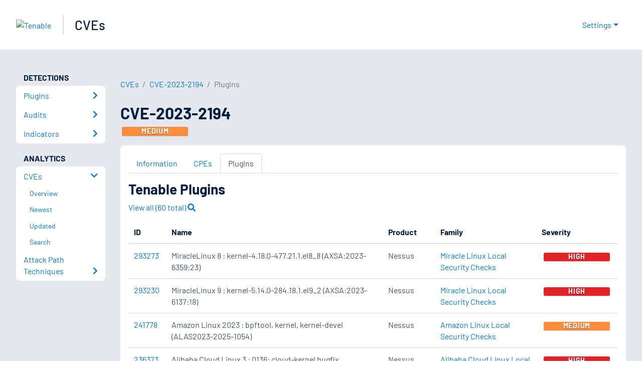

--- FILE ---
content_type: text/html; charset=utf-8
request_url: https://www.tenable.com/cve/CVE-2023-2194/plugins
body_size: 73518
content:
<!DOCTYPE html><html lang="en"><head><meta charSet="utf-8"/><title>CVE-2023-2194 Plugins<!-- --> | Tenable®</title><meta name="description" content="Plugins for CVE-2023-2194 "/><meta property="og:title" content="CVE-2023-2194 Plugins"/><meta property="og:description" content="Plugins for CVE-2023-2194 "/><meta name="twitter:title" content="CVE-2023-2194 Plugins"/><meta name="twitter:description" content="Plugins for CVE-2023-2194 "/><meta http-equiv="X-UA-Compatible" content="IE=edge,chrome=1"/><meta name="viewport" content="width=device-width, initial-scale=1"/><link rel="apple-touch-icon" sizes="180x180" href="https://www.tenable.com/themes/custom/tenable/images-new/favicons/apple-touch-icon-180x180.png"/><link rel="manifest" href="https://www.tenable.com/themes/custom/tenable/images-new/favicons/manifest.json"/><link rel="icon" href="https://www.tenable.com/themes/custom/tenable/images-new/favicons/favicon.ico" sizes="any"/><link rel="icon" href="https://www.tenable.com/themes/custom/tenable/images-new/favicons/tenable-favicon.svg" type="image/svg+xml"/><meta name="msapplication-config" content="https://www.tenable.com/themes/custom/tenable/images-new/favicons/browserconfig.xml"/><meta name="theme-color" content="#ffffff"/><link rel="canonical" href="https://www.tenable.com/cve/CVE-2023-2194/plugins"/><link rel="alternate" hrefLang="x-default" href="https://www.tenable.com/cve/CVE-2023-2194/plugins"/><link rel="alternate" hrefLang="en" href="https://www.tenable.com/cve/CVE-2023-2194/plugins"/><meta name="next-head-count" content="18"/><script type="text/javascript">window.NREUM||(NREUM={});NREUM.info = {"agent":"","beacon":"bam.nr-data.net","errorBeacon":"bam.nr-data.net","licenseKey":"5febff3e0e","applicationID":"96358297","agentToken":null,"applicationTime":276.956355,"transactionName":"MVBabEEHChVXU0IIXggab11RIBYHW1VBDkMNYEpRHCgBHkJaRU52I2EXF1AQAUltWVI8HhZZTV9aCBc=","queueTime":0,"ttGuid":"b74aa5cc405e8c32"}; (window.NREUM||(NREUM={})).init={ajax:{deny_list:["bam.nr-data.net"]},feature_flags:["soft_nav"]};(window.NREUM||(NREUM={})).loader_config={licenseKey:"5febff3e0e",applicationID:"96358297",browserID:"718381482"};;/*! For license information please see nr-loader-rum-1.308.0.min.js.LICENSE.txt */
(()=>{var e,t,r={163:(e,t,r)=>{"use strict";r.d(t,{j:()=>E});var n=r(384),i=r(1741);var a=r(2555);r(860).K7.genericEvents;const s="experimental.resources",o="register",c=e=>{if(!e||"string"!=typeof e)return!1;try{document.createDocumentFragment().querySelector(e)}catch{return!1}return!0};var d=r(2614),u=r(944),l=r(8122);const f="[data-nr-mask]",g=e=>(0,l.a)(e,(()=>{const e={feature_flags:[],experimental:{allow_registered_children:!1,resources:!1},mask_selector:"*",block_selector:"[data-nr-block]",mask_input_options:{color:!1,date:!1,"datetime-local":!1,email:!1,month:!1,number:!1,range:!1,search:!1,tel:!1,text:!1,time:!1,url:!1,week:!1,textarea:!1,select:!1,password:!0}};return{ajax:{deny_list:void 0,block_internal:!0,enabled:!0,autoStart:!0},api:{get allow_registered_children(){return e.feature_flags.includes(o)||e.experimental.allow_registered_children},set allow_registered_children(t){e.experimental.allow_registered_children=t},duplicate_registered_data:!1},browser_consent_mode:{enabled:!1},distributed_tracing:{enabled:void 0,exclude_newrelic_header:void 0,cors_use_newrelic_header:void 0,cors_use_tracecontext_headers:void 0,allowed_origins:void 0},get feature_flags(){return e.feature_flags},set feature_flags(t){e.feature_flags=t},generic_events:{enabled:!0,autoStart:!0},harvest:{interval:30},jserrors:{enabled:!0,autoStart:!0},logging:{enabled:!0,autoStart:!0},metrics:{enabled:!0,autoStart:!0},obfuscate:void 0,page_action:{enabled:!0},page_view_event:{enabled:!0,autoStart:!0},page_view_timing:{enabled:!0,autoStart:!0},performance:{capture_marks:!1,capture_measures:!1,capture_detail:!0,resources:{get enabled(){return e.feature_flags.includes(s)||e.experimental.resources},set enabled(t){e.experimental.resources=t},asset_types:[],first_party_domains:[],ignore_newrelic:!0}},privacy:{cookies_enabled:!0},proxy:{assets:void 0,beacon:void 0},session:{expiresMs:d.wk,inactiveMs:d.BB},session_replay:{autoStart:!0,enabled:!1,preload:!1,sampling_rate:10,error_sampling_rate:100,collect_fonts:!1,inline_images:!1,fix_stylesheets:!0,mask_all_inputs:!0,get mask_text_selector(){return e.mask_selector},set mask_text_selector(t){c(t)?e.mask_selector="".concat(t,",").concat(f):""===t||null===t?e.mask_selector=f:(0,u.R)(5,t)},get block_class(){return"nr-block"},get ignore_class(){return"nr-ignore"},get mask_text_class(){return"nr-mask"},get block_selector(){return e.block_selector},set block_selector(t){c(t)?e.block_selector+=",".concat(t):""!==t&&(0,u.R)(6,t)},get mask_input_options(){return e.mask_input_options},set mask_input_options(t){t&&"object"==typeof t?e.mask_input_options={...t,password:!0}:(0,u.R)(7,t)}},session_trace:{enabled:!0,autoStart:!0},soft_navigations:{enabled:!0,autoStart:!0},spa:{enabled:!0,autoStart:!0},ssl:void 0,user_actions:{enabled:!0,elementAttributes:["id","className","tagName","type"]}}})());var p=r(6154),m=r(9324);let h=0;const v={buildEnv:m.F3,distMethod:m.Xs,version:m.xv,originTime:p.WN},b={consented:!1},y={appMetadata:{},get consented(){return this.session?.state?.consent||b.consented},set consented(e){b.consented=e},customTransaction:void 0,denyList:void 0,disabled:!1,harvester:void 0,isolatedBacklog:!1,isRecording:!1,loaderType:void 0,maxBytes:3e4,obfuscator:void 0,onerror:void 0,ptid:void 0,releaseIds:{},session:void 0,timeKeeper:void 0,registeredEntities:[],jsAttributesMetadata:{bytes:0},get harvestCount(){return++h}},_=e=>{const t=(0,l.a)(e,y),r=Object.keys(v).reduce((e,t)=>(e[t]={value:v[t],writable:!1,configurable:!0,enumerable:!0},e),{});return Object.defineProperties(t,r)};var w=r(5701);const x=e=>{const t=e.startsWith("http");e+="/",r.p=t?e:"https://"+e};var R=r(7836),k=r(3241);const A={accountID:void 0,trustKey:void 0,agentID:void 0,licenseKey:void 0,applicationID:void 0,xpid:void 0},S=e=>(0,l.a)(e,A),T=new Set;function E(e,t={},r,s){let{init:o,info:c,loader_config:d,runtime:u={},exposed:l=!0}=t;if(!c){const e=(0,n.pV)();o=e.init,c=e.info,d=e.loader_config}e.init=g(o||{}),e.loader_config=S(d||{}),c.jsAttributes??={},p.bv&&(c.jsAttributes.isWorker=!0),e.info=(0,a.D)(c);const f=e.init,m=[c.beacon,c.errorBeacon];T.has(e.agentIdentifier)||(f.proxy.assets&&(x(f.proxy.assets),m.push(f.proxy.assets)),f.proxy.beacon&&m.push(f.proxy.beacon),e.beacons=[...m],function(e){const t=(0,n.pV)();Object.getOwnPropertyNames(i.W.prototype).forEach(r=>{const n=i.W.prototype[r];if("function"!=typeof n||"constructor"===n)return;let a=t[r];e[r]&&!1!==e.exposed&&"micro-agent"!==e.runtime?.loaderType&&(t[r]=(...t)=>{const n=e[r](...t);return a?a(...t):n})})}(e),(0,n.US)("activatedFeatures",w.B)),u.denyList=[...f.ajax.deny_list||[],...f.ajax.block_internal?m:[]],u.ptid=e.agentIdentifier,u.loaderType=r,e.runtime=_(u),T.has(e.agentIdentifier)||(e.ee=R.ee.get(e.agentIdentifier),e.exposed=l,(0,k.W)({agentIdentifier:e.agentIdentifier,drained:!!w.B?.[e.agentIdentifier],type:"lifecycle",name:"initialize",feature:void 0,data:e.config})),T.add(e.agentIdentifier)}},384:(e,t,r)=>{"use strict";r.d(t,{NT:()=>s,US:()=>u,Zm:()=>o,bQ:()=>d,dV:()=>c,pV:()=>l});var n=r(6154),i=r(1863),a=r(1910);const s={beacon:"bam.nr-data.net",errorBeacon:"bam.nr-data.net"};function o(){return n.gm.NREUM||(n.gm.NREUM={}),void 0===n.gm.newrelic&&(n.gm.newrelic=n.gm.NREUM),n.gm.NREUM}function c(){let e=o();return e.o||(e.o={ST:n.gm.setTimeout,SI:n.gm.setImmediate||n.gm.setInterval,CT:n.gm.clearTimeout,XHR:n.gm.XMLHttpRequest,REQ:n.gm.Request,EV:n.gm.Event,PR:n.gm.Promise,MO:n.gm.MutationObserver,FETCH:n.gm.fetch,WS:n.gm.WebSocket},(0,a.i)(...Object.values(e.o))),e}function d(e,t){let r=o();r.initializedAgents??={},t.initializedAt={ms:(0,i.t)(),date:new Date},r.initializedAgents[e]=t}function u(e,t){o()[e]=t}function l(){return function(){let e=o();const t=e.info||{};e.info={beacon:s.beacon,errorBeacon:s.errorBeacon,...t}}(),function(){let e=o();const t=e.init||{};e.init={...t}}(),c(),function(){let e=o();const t=e.loader_config||{};e.loader_config={...t}}(),o()}},782:(e,t,r)=>{"use strict";r.d(t,{T:()=>n});const n=r(860).K7.pageViewTiming},860:(e,t,r)=>{"use strict";r.d(t,{$J:()=>u,K7:()=>c,P3:()=>d,XX:()=>i,Yy:()=>o,df:()=>a,qY:()=>n,v4:()=>s});const n="events",i="jserrors",a="browser/blobs",s="rum",o="browser/logs",c={ajax:"ajax",genericEvents:"generic_events",jserrors:i,logging:"logging",metrics:"metrics",pageAction:"page_action",pageViewEvent:"page_view_event",pageViewTiming:"page_view_timing",sessionReplay:"session_replay",sessionTrace:"session_trace",softNav:"soft_navigations",spa:"spa"},d={[c.pageViewEvent]:1,[c.pageViewTiming]:2,[c.metrics]:3,[c.jserrors]:4,[c.spa]:5,[c.ajax]:6,[c.sessionTrace]:7,[c.softNav]:8,[c.sessionReplay]:9,[c.logging]:10,[c.genericEvents]:11},u={[c.pageViewEvent]:s,[c.pageViewTiming]:n,[c.ajax]:n,[c.spa]:n,[c.softNav]:n,[c.metrics]:i,[c.jserrors]:i,[c.sessionTrace]:a,[c.sessionReplay]:a,[c.logging]:o,[c.genericEvents]:"ins"}},944:(e,t,r)=>{"use strict";r.d(t,{R:()=>i});var n=r(3241);function i(e,t){"function"==typeof console.debug&&(console.debug("New Relic Warning: https://github.com/newrelic/newrelic-browser-agent/blob/main/docs/warning-codes.md#".concat(e),t),(0,n.W)({agentIdentifier:null,drained:null,type:"data",name:"warn",feature:"warn",data:{code:e,secondary:t}}))}},1687:(e,t,r)=>{"use strict";r.d(t,{Ak:()=>d,Ze:()=>f,x3:()=>u});var n=r(3241),i=r(7836),a=r(3606),s=r(860),o=r(2646);const c={};function d(e,t){const r={staged:!1,priority:s.P3[t]||0};l(e),c[e].get(t)||c[e].set(t,r)}function u(e,t){e&&c[e]&&(c[e].get(t)&&c[e].delete(t),p(e,t,!1),c[e].size&&g(e))}function l(e){if(!e)throw new Error("agentIdentifier required");c[e]||(c[e]=new Map)}function f(e="",t="feature",r=!1){if(l(e),!e||!c[e].get(t)||r)return p(e,t);c[e].get(t).staged=!0,g(e)}function g(e){const t=Array.from(c[e]);t.every(([e,t])=>t.staged)&&(t.sort((e,t)=>e[1].priority-t[1].priority),t.forEach(([t])=>{c[e].delete(t),p(e,t)}))}function p(e,t,r=!0){const s=e?i.ee.get(e):i.ee,c=a.i.handlers;if(!s.aborted&&s.backlog&&c){if((0,n.W)({agentIdentifier:e,type:"lifecycle",name:"drain",feature:t}),r){const e=s.backlog[t],r=c[t];if(r){for(let t=0;e&&t<e.length;++t)m(e[t],r);Object.entries(r).forEach(([e,t])=>{Object.values(t||{}).forEach(t=>{t[0]?.on&&t[0]?.context()instanceof o.y&&t[0].on(e,t[1])})})}}s.isolatedBacklog||delete c[t],s.backlog[t]=null,s.emit("drain-"+t,[])}}function m(e,t){var r=e[1];Object.values(t[r]||{}).forEach(t=>{var r=e[0];if(t[0]===r){var n=t[1],i=e[3],a=e[2];n.apply(i,a)}})}},1738:(e,t,r)=>{"use strict";r.d(t,{U:()=>g,Y:()=>f});var n=r(3241),i=r(9908),a=r(1863),s=r(944),o=r(5701),c=r(3969),d=r(8362),u=r(860),l=r(4261);function f(e,t,r,a){const f=a||r;!f||f[e]&&f[e]!==d.d.prototype[e]||(f[e]=function(){(0,i.p)(c.xV,["API/"+e+"/called"],void 0,u.K7.metrics,r.ee),(0,n.W)({agentIdentifier:r.agentIdentifier,drained:!!o.B?.[r.agentIdentifier],type:"data",name:"api",feature:l.Pl+e,data:{}});try{return t.apply(this,arguments)}catch(e){(0,s.R)(23,e)}})}function g(e,t,r,n,s){const o=e.info;null===r?delete o.jsAttributes[t]:o.jsAttributes[t]=r,(s||null===r)&&(0,i.p)(l.Pl+n,[(0,a.t)(),t,r],void 0,"session",e.ee)}},1741:(e,t,r)=>{"use strict";r.d(t,{W:()=>a});var n=r(944),i=r(4261);class a{#e(e,...t){if(this[e]!==a.prototype[e])return this[e](...t);(0,n.R)(35,e)}addPageAction(e,t){return this.#e(i.hG,e,t)}register(e){return this.#e(i.eY,e)}recordCustomEvent(e,t){return this.#e(i.fF,e,t)}setPageViewName(e,t){return this.#e(i.Fw,e,t)}setCustomAttribute(e,t,r){return this.#e(i.cD,e,t,r)}noticeError(e,t){return this.#e(i.o5,e,t)}setUserId(e,t=!1){return this.#e(i.Dl,e,t)}setApplicationVersion(e){return this.#e(i.nb,e)}setErrorHandler(e){return this.#e(i.bt,e)}addRelease(e,t){return this.#e(i.k6,e,t)}log(e,t){return this.#e(i.$9,e,t)}start(){return this.#e(i.d3)}finished(e){return this.#e(i.BL,e)}recordReplay(){return this.#e(i.CH)}pauseReplay(){return this.#e(i.Tb)}addToTrace(e){return this.#e(i.U2,e)}setCurrentRouteName(e){return this.#e(i.PA,e)}interaction(e){return this.#e(i.dT,e)}wrapLogger(e,t,r){return this.#e(i.Wb,e,t,r)}measure(e,t){return this.#e(i.V1,e,t)}consent(e){return this.#e(i.Pv,e)}}},1863:(e,t,r)=>{"use strict";function n(){return Math.floor(performance.now())}r.d(t,{t:()=>n})},1910:(e,t,r)=>{"use strict";r.d(t,{i:()=>a});var n=r(944);const i=new Map;function a(...e){return e.every(e=>{if(i.has(e))return i.get(e);const t="function"==typeof e?e.toString():"",r=t.includes("[native code]"),a=t.includes("nrWrapper");return r||a||(0,n.R)(64,e?.name||t),i.set(e,r),r})}},2555:(e,t,r)=>{"use strict";r.d(t,{D:()=>o,f:()=>s});var n=r(384),i=r(8122);const a={beacon:n.NT.beacon,errorBeacon:n.NT.errorBeacon,licenseKey:void 0,applicationID:void 0,sa:void 0,queueTime:void 0,applicationTime:void 0,ttGuid:void 0,user:void 0,account:void 0,product:void 0,extra:void 0,jsAttributes:{},userAttributes:void 0,atts:void 0,transactionName:void 0,tNamePlain:void 0};function s(e){try{return!!e.licenseKey&&!!e.errorBeacon&&!!e.applicationID}catch(e){return!1}}const o=e=>(0,i.a)(e,a)},2614:(e,t,r)=>{"use strict";r.d(t,{BB:()=>s,H3:()=>n,g:()=>d,iL:()=>c,tS:()=>o,uh:()=>i,wk:()=>a});const n="NRBA",i="SESSION",a=144e5,s=18e5,o={STARTED:"session-started",PAUSE:"session-pause",RESET:"session-reset",RESUME:"session-resume",UPDATE:"session-update"},c={SAME_TAB:"same-tab",CROSS_TAB:"cross-tab"},d={OFF:0,FULL:1,ERROR:2}},2646:(e,t,r)=>{"use strict";r.d(t,{y:()=>n});class n{constructor(e){this.contextId=e}}},2843:(e,t,r)=>{"use strict";r.d(t,{G:()=>a,u:()=>i});var n=r(3878);function i(e,t=!1,r,i){(0,n.DD)("visibilitychange",function(){if(t)return void("hidden"===document.visibilityState&&e());e(document.visibilityState)},r,i)}function a(e,t,r){(0,n.sp)("pagehide",e,t,r)}},3241:(e,t,r)=>{"use strict";r.d(t,{W:()=>a});var n=r(6154);const i="newrelic";function a(e={}){try{n.gm.dispatchEvent(new CustomEvent(i,{detail:e}))}catch(e){}}},3606:(e,t,r)=>{"use strict";r.d(t,{i:()=>a});var n=r(9908);a.on=s;var i=a.handlers={};function a(e,t,r,a){s(a||n.d,i,e,t,r)}function s(e,t,r,i,a){a||(a="feature"),e||(e=n.d);var s=t[a]=t[a]||{};(s[r]=s[r]||[]).push([e,i])}},3878:(e,t,r)=>{"use strict";function n(e,t){return{capture:e,passive:!1,signal:t}}function i(e,t,r=!1,i){window.addEventListener(e,t,n(r,i))}function a(e,t,r=!1,i){document.addEventListener(e,t,n(r,i))}r.d(t,{DD:()=>a,jT:()=>n,sp:()=>i})},3969:(e,t,r)=>{"use strict";r.d(t,{TZ:()=>n,XG:()=>o,rs:()=>i,xV:()=>s,z_:()=>a});const n=r(860).K7.metrics,i="sm",a="cm",s="storeSupportabilityMetrics",o="storeEventMetrics"},4234:(e,t,r)=>{"use strict";r.d(t,{W:()=>a});var n=r(7836),i=r(1687);class a{constructor(e,t){this.agentIdentifier=e,this.ee=n.ee.get(e),this.featureName=t,this.blocked=!1}deregisterDrain(){(0,i.x3)(this.agentIdentifier,this.featureName)}}},4261:(e,t,r)=>{"use strict";r.d(t,{$9:()=>d,BL:()=>o,CH:()=>g,Dl:()=>_,Fw:()=>y,PA:()=>h,Pl:()=>n,Pv:()=>k,Tb:()=>l,U2:()=>a,V1:()=>R,Wb:()=>x,bt:()=>b,cD:()=>v,d3:()=>w,dT:()=>c,eY:()=>p,fF:()=>f,hG:()=>i,k6:()=>s,nb:()=>m,o5:()=>u});const n="api-",i="addPageAction",a="addToTrace",s="addRelease",o="finished",c="interaction",d="log",u="noticeError",l="pauseReplay",f="recordCustomEvent",g="recordReplay",p="register",m="setApplicationVersion",h="setCurrentRouteName",v="setCustomAttribute",b="setErrorHandler",y="setPageViewName",_="setUserId",w="start",x="wrapLogger",R="measure",k="consent"},5289:(e,t,r)=>{"use strict";r.d(t,{GG:()=>s,Qr:()=>c,sB:()=>o});var n=r(3878),i=r(6389);function a(){return"undefined"==typeof document||"complete"===document.readyState}function s(e,t){if(a())return e();const r=(0,i.J)(e),s=setInterval(()=>{a()&&(clearInterval(s),r())},500);(0,n.sp)("load",r,t)}function o(e){if(a())return e();(0,n.DD)("DOMContentLoaded",e)}function c(e){if(a())return e();(0,n.sp)("popstate",e)}},5607:(e,t,r)=>{"use strict";r.d(t,{W:()=>n});const n=(0,r(9566).bz)()},5701:(e,t,r)=>{"use strict";r.d(t,{B:()=>a,t:()=>s});var n=r(3241);const i=new Set,a={};function s(e,t){const r=t.agentIdentifier;a[r]??={},e&&"object"==typeof e&&(i.has(r)||(t.ee.emit("rumresp",[e]),a[r]=e,i.add(r),(0,n.W)({agentIdentifier:r,loaded:!0,drained:!0,type:"lifecycle",name:"load",feature:void 0,data:e})))}},6154:(e,t,r)=>{"use strict";r.d(t,{OF:()=>c,RI:()=>i,WN:()=>u,bv:()=>a,eN:()=>l,gm:()=>s,mw:()=>o,sb:()=>d});var n=r(1863);const i="undefined"!=typeof window&&!!window.document,a="undefined"!=typeof WorkerGlobalScope&&("undefined"!=typeof self&&self instanceof WorkerGlobalScope&&self.navigator instanceof WorkerNavigator||"undefined"!=typeof globalThis&&globalThis instanceof WorkerGlobalScope&&globalThis.navigator instanceof WorkerNavigator),s=i?window:"undefined"!=typeof WorkerGlobalScope&&("undefined"!=typeof self&&self instanceof WorkerGlobalScope&&self||"undefined"!=typeof globalThis&&globalThis instanceof WorkerGlobalScope&&globalThis),o=Boolean("hidden"===s?.document?.visibilityState),c=/iPad|iPhone|iPod/.test(s.navigator?.userAgent),d=c&&"undefined"==typeof SharedWorker,u=((()=>{const e=s.navigator?.userAgent?.match(/Firefox[/\s](\d+\.\d+)/);Array.isArray(e)&&e.length>=2&&e[1]})(),Date.now()-(0,n.t)()),l=()=>"undefined"!=typeof PerformanceNavigationTiming&&s?.performance?.getEntriesByType("navigation")?.[0]?.responseStart},6389:(e,t,r)=>{"use strict";function n(e,t=500,r={}){const n=r?.leading||!1;let i;return(...r)=>{n&&void 0===i&&(e.apply(this,r),i=setTimeout(()=>{i=clearTimeout(i)},t)),n||(clearTimeout(i),i=setTimeout(()=>{e.apply(this,r)},t))}}function i(e){let t=!1;return(...r)=>{t||(t=!0,e.apply(this,r))}}r.d(t,{J:()=>i,s:()=>n})},6630:(e,t,r)=>{"use strict";r.d(t,{T:()=>n});const n=r(860).K7.pageViewEvent},7699:(e,t,r)=>{"use strict";r.d(t,{It:()=>a,KC:()=>o,No:()=>i,qh:()=>s});var n=r(860);const i=16e3,a=1e6,s="SESSION_ERROR",o={[n.K7.logging]:!0,[n.K7.genericEvents]:!1,[n.K7.jserrors]:!1,[n.K7.ajax]:!1}},7836:(e,t,r)=>{"use strict";r.d(t,{P:()=>o,ee:()=>c});var n=r(384),i=r(8990),a=r(2646),s=r(5607);const o="nr@context:".concat(s.W),c=function e(t,r){var n={},s={},u={},l=!1;try{l=16===r.length&&d.initializedAgents?.[r]?.runtime.isolatedBacklog}catch(e){}var f={on:p,addEventListener:p,removeEventListener:function(e,t){var r=n[e];if(!r)return;for(var i=0;i<r.length;i++)r[i]===t&&r.splice(i,1)},emit:function(e,r,n,i,a){!1!==a&&(a=!0);if(c.aborted&&!i)return;t&&a&&t.emit(e,r,n);var o=g(n);m(e).forEach(e=>{e.apply(o,r)});var d=v()[s[e]];d&&d.push([f,e,r,o]);return o},get:h,listeners:m,context:g,buffer:function(e,t){const r=v();if(t=t||"feature",f.aborted)return;Object.entries(e||{}).forEach(([e,n])=>{s[n]=t,t in r||(r[t]=[])})},abort:function(){f._aborted=!0,Object.keys(f.backlog).forEach(e=>{delete f.backlog[e]})},isBuffering:function(e){return!!v()[s[e]]},debugId:r,backlog:l?{}:t&&"object"==typeof t.backlog?t.backlog:{},isolatedBacklog:l};return Object.defineProperty(f,"aborted",{get:()=>{let e=f._aborted||!1;return e||(t&&(e=t.aborted),e)}}),f;function g(e){return e&&e instanceof a.y?e:e?(0,i.I)(e,o,()=>new a.y(o)):new a.y(o)}function p(e,t){n[e]=m(e).concat(t)}function m(e){return n[e]||[]}function h(t){return u[t]=u[t]||e(f,t)}function v(){return f.backlog}}(void 0,"globalEE"),d=(0,n.Zm)();d.ee||(d.ee=c)},8122:(e,t,r)=>{"use strict";r.d(t,{a:()=>i});var n=r(944);function i(e,t){try{if(!e||"object"!=typeof e)return(0,n.R)(3);if(!t||"object"!=typeof t)return(0,n.R)(4);const r=Object.create(Object.getPrototypeOf(t),Object.getOwnPropertyDescriptors(t)),a=0===Object.keys(r).length?e:r;for(let s in a)if(void 0!==e[s])try{if(null===e[s]){r[s]=null;continue}Array.isArray(e[s])&&Array.isArray(t[s])?r[s]=Array.from(new Set([...e[s],...t[s]])):"object"==typeof e[s]&&"object"==typeof t[s]?r[s]=i(e[s],t[s]):r[s]=e[s]}catch(e){r[s]||(0,n.R)(1,e)}return r}catch(e){(0,n.R)(2,e)}}},8362:(e,t,r)=>{"use strict";r.d(t,{d:()=>a});var n=r(9566),i=r(1741);class a extends i.W{agentIdentifier=(0,n.LA)(16)}},8374:(e,t,r)=>{r.nc=(()=>{try{return document?.currentScript?.nonce}catch(e){}return""})()},8990:(e,t,r)=>{"use strict";r.d(t,{I:()=>i});var n=Object.prototype.hasOwnProperty;function i(e,t,r){if(n.call(e,t))return e[t];var i=r();if(Object.defineProperty&&Object.keys)try{return Object.defineProperty(e,t,{value:i,writable:!0,enumerable:!1}),i}catch(e){}return e[t]=i,i}},9324:(e,t,r)=>{"use strict";r.d(t,{F3:()=>i,Xs:()=>a,xv:()=>n});const n="1.308.0",i="PROD",a="CDN"},9566:(e,t,r)=>{"use strict";r.d(t,{LA:()=>o,bz:()=>s});var n=r(6154);const i="xxxxxxxx-xxxx-4xxx-yxxx-xxxxxxxxxxxx";function a(e,t){return e?15&e[t]:16*Math.random()|0}function s(){const e=n.gm?.crypto||n.gm?.msCrypto;let t,r=0;return e&&e.getRandomValues&&(t=e.getRandomValues(new Uint8Array(30))),i.split("").map(e=>"x"===e?a(t,r++).toString(16):"y"===e?(3&a()|8).toString(16):e).join("")}function o(e){const t=n.gm?.crypto||n.gm?.msCrypto;let r,i=0;t&&t.getRandomValues&&(r=t.getRandomValues(new Uint8Array(e)));const s=[];for(var o=0;o<e;o++)s.push(a(r,i++).toString(16));return s.join("")}},9908:(e,t,r)=>{"use strict";r.d(t,{d:()=>n,p:()=>i});var n=r(7836).ee.get("handle");function i(e,t,r,i,a){a?(a.buffer([e],i),a.emit(e,t,r)):(n.buffer([e],i),n.emit(e,t,r))}}},n={};function i(e){var t=n[e];if(void 0!==t)return t.exports;var a=n[e]={exports:{}};return r[e](a,a.exports,i),a.exports}i.m=r,i.d=(e,t)=>{for(var r in t)i.o(t,r)&&!i.o(e,r)&&Object.defineProperty(e,r,{enumerable:!0,get:t[r]})},i.f={},i.e=e=>Promise.all(Object.keys(i.f).reduce((t,r)=>(i.f[r](e,t),t),[])),i.u=e=>"nr-rum-1.308.0.min.js",i.o=(e,t)=>Object.prototype.hasOwnProperty.call(e,t),e={},t="NRBA-1.308.0.PROD:",i.l=(r,n,a,s)=>{if(e[r])e[r].push(n);else{var o,c;if(void 0!==a)for(var d=document.getElementsByTagName("script"),u=0;u<d.length;u++){var l=d[u];if(l.getAttribute("src")==r||l.getAttribute("data-webpack")==t+a){o=l;break}}if(!o){c=!0;var f={296:"sha512-+MIMDsOcckGXa1EdWHqFNv7P+JUkd5kQwCBr3KE6uCvnsBNUrdSt4a/3/L4j4TxtnaMNjHpza2/erNQbpacJQA=="};(o=document.createElement("script")).charset="utf-8",i.nc&&o.setAttribute("nonce",i.nc),o.setAttribute("data-webpack",t+a),o.src=r,0!==o.src.indexOf(window.location.origin+"/")&&(o.crossOrigin="anonymous"),f[s]&&(o.integrity=f[s])}e[r]=[n];var g=(t,n)=>{o.onerror=o.onload=null,clearTimeout(p);var i=e[r];if(delete e[r],o.parentNode&&o.parentNode.removeChild(o),i&&i.forEach(e=>e(n)),t)return t(n)},p=setTimeout(g.bind(null,void 0,{type:"timeout",target:o}),12e4);o.onerror=g.bind(null,o.onerror),o.onload=g.bind(null,o.onload),c&&document.head.appendChild(o)}},i.r=e=>{"undefined"!=typeof Symbol&&Symbol.toStringTag&&Object.defineProperty(e,Symbol.toStringTag,{value:"Module"}),Object.defineProperty(e,"__esModule",{value:!0})},i.p="https://js-agent.newrelic.com/",(()=>{var e={374:0,840:0};i.f.j=(t,r)=>{var n=i.o(e,t)?e[t]:void 0;if(0!==n)if(n)r.push(n[2]);else{var a=new Promise((r,i)=>n=e[t]=[r,i]);r.push(n[2]=a);var s=i.p+i.u(t),o=new Error;i.l(s,r=>{if(i.o(e,t)&&(0!==(n=e[t])&&(e[t]=void 0),n)){var a=r&&("load"===r.type?"missing":r.type),s=r&&r.target&&r.target.src;o.message="Loading chunk "+t+" failed: ("+a+": "+s+")",o.name="ChunkLoadError",o.type=a,o.request=s,n[1](o)}},"chunk-"+t,t)}};var t=(t,r)=>{var n,a,[s,o,c]=r,d=0;if(s.some(t=>0!==e[t])){for(n in o)i.o(o,n)&&(i.m[n]=o[n]);if(c)c(i)}for(t&&t(r);d<s.length;d++)a=s[d],i.o(e,a)&&e[a]&&e[a][0](),e[a]=0},r=self["webpackChunk:NRBA-1.308.0.PROD"]=self["webpackChunk:NRBA-1.308.0.PROD"]||[];r.forEach(t.bind(null,0)),r.push=t.bind(null,r.push.bind(r))})(),(()=>{"use strict";i(8374);var e=i(8362),t=i(860);const r=Object.values(t.K7);var n=i(163);var a=i(9908),s=i(1863),o=i(4261),c=i(1738);var d=i(1687),u=i(4234),l=i(5289),f=i(6154),g=i(944),p=i(384);const m=e=>f.RI&&!0===e?.privacy.cookies_enabled;function h(e){return!!(0,p.dV)().o.MO&&m(e)&&!0===e?.session_trace.enabled}var v=i(6389),b=i(7699);class y extends u.W{constructor(e,t){super(e.agentIdentifier,t),this.agentRef=e,this.abortHandler=void 0,this.featAggregate=void 0,this.loadedSuccessfully=void 0,this.onAggregateImported=new Promise(e=>{this.loadedSuccessfully=e}),this.deferred=Promise.resolve(),!1===e.init[this.featureName].autoStart?this.deferred=new Promise((t,r)=>{this.ee.on("manual-start-all",(0,v.J)(()=>{(0,d.Ak)(e.agentIdentifier,this.featureName),t()}))}):(0,d.Ak)(e.agentIdentifier,t)}importAggregator(e,t,r={}){if(this.featAggregate)return;const n=async()=>{let n;await this.deferred;try{if(m(e.init)){const{setupAgentSession:t}=await i.e(296).then(i.bind(i,3305));n=t(e)}}catch(e){(0,g.R)(20,e),this.ee.emit("internal-error",[e]),(0,a.p)(b.qh,[e],void 0,this.featureName,this.ee)}try{if(!this.#t(this.featureName,n,e.init))return(0,d.Ze)(this.agentIdentifier,this.featureName),void this.loadedSuccessfully(!1);const{Aggregate:i}=await t();this.featAggregate=new i(e,r),e.runtime.harvester.initializedAggregates.push(this.featAggregate),this.loadedSuccessfully(!0)}catch(e){(0,g.R)(34,e),this.abortHandler?.(),(0,d.Ze)(this.agentIdentifier,this.featureName,!0),this.loadedSuccessfully(!1),this.ee&&this.ee.abort()}};f.RI?(0,l.GG)(()=>n(),!0):n()}#t(e,r,n){if(this.blocked)return!1;switch(e){case t.K7.sessionReplay:return h(n)&&!!r;case t.K7.sessionTrace:return!!r;default:return!0}}}var _=i(6630),w=i(2614),x=i(3241);class R extends y{static featureName=_.T;constructor(e){var t;super(e,_.T),this.setupInspectionEvents(e.agentIdentifier),t=e,(0,c.Y)(o.Fw,function(e,r){"string"==typeof e&&("/"!==e.charAt(0)&&(e="/"+e),t.runtime.customTransaction=(r||"http://custom.transaction")+e,(0,a.p)(o.Pl+o.Fw,[(0,s.t)()],void 0,void 0,t.ee))},t),this.importAggregator(e,()=>i.e(296).then(i.bind(i,3943)))}setupInspectionEvents(e){const t=(t,r)=>{t&&(0,x.W)({agentIdentifier:e,timeStamp:t.timeStamp,loaded:"complete"===t.target.readyState,type:"window",name:r,data:t.target.location+""})};(0,l.sB)(e=>{t(e,"DOMContentLoaded")}),(0,l.GG)(e=>{t(e,"load")}),(0,l.Qr)(e=>{t(e,"navigate")}),this.ee.on(w.tS.UPDATE,(t,r)=>{(0,x.W)({agentIdentifier:e,type:"lifecycle",name:"session",data:r})})}}class k extends e.d{constructor(e){var t;(super(),f.gm)?(this.features={},(0,p.bQ)(this.agentIdentifier,this),this.desiredFeatures=new Set(e.features||[]),this.desiredFeatures.add(R),(0,n.j)(this,e,e.loaderType||"agent"),t=this,(0,c.Y)(o.cD,function(e,r,n=!1){if("string"==typeof e){if(["string","number","boolean"].includes(typeof r)||null===r)return(0,c.U)(t,e,r,o.cD,n);(0,g.R)(40,typeof r)}else(0,g.R)(39,typeof e)},t),function(e){(0,c.Y)(o.Dl,function(t,r=!1){if("string"!=typeof t&&null!==t)return void(0,g.R)(41,typeof t);const n=e.info.jsAttributes["enduser.id"];r&&null!=n&&n!==t?(0,a.p)(o.Pl+"setUserIdAndResetSession",[t],void 0,"session",e.ee):(0,c.U)(e,"enduser.id",t,o.Dl,!0)},e)}(this),function(e){(0,c.Y)(o.nb,function(t){if("string"==typeof t||null===t)return(0,c.U)(e,"application.version",t,o.nb,!1);(0,g.R)(42,typeof t)},e)}(this),function(e){(0,c.Y)(o.d3,function(){e.ee.emit("manual-start-all")},e)}(this),function(e){(0,c.Y)(o.Pv,function(t=!0){if("boolean"==typeof t){if((0,a.p)(o.Pl+o.Pv,[t],void 0,"session",e.ee),e.runtime.consented=t,t){const t=e.features.page_view_event;t.onAggregateImported.then(e=>{const r=t.featAggregate;e&&!r.sentRum&&r.sendRum()})}}else(0,g.R)(65,typeof t)},e)}(this),this.run()):(0,g.R)(21)}get config(){return{info:this.info,init:this.init,loader_config:this.loader_config,runtime:this.runtime}}get api(){return this}run(){try{const e=function(e){const t={};return r.forEach(r=>{t[r]=!!e[r]?.enabled}),t}(this.init),n=[...this.desiredFeatures];n.sort((e,r)=>t.P3[e.featureName]-t.P3[r.featureName]),n.forEach(r=>{if(!e[r.featureName]&&r.featureName!==t.K7.pageViewEvent)return;if(r.featureName===t.K7.spa)return void(0,g.R)(67);const n=function(e){switch(e){case t.K7.ajax:return[t.K7.jserrors];case t.K7.sessionTrace:return[t.K7.ajax,t.K7.pageViewEvent];case t.K7.sessionReplay:return[t.K7.sessionTrace];case t.K7.pageViewTiming:return[t.K7.pageViewEvent];default:return[]}}(r.featureName).filter(e=>!(e in this.features));n.length>0&&(0,g.R)(36,{targetFeature:r.featureName,missingDependencies:n}),this.features[r.featureName]=new r(this)})}catch(e){(0,g.R)(22,e);for(const e in this.features)this.features[e].abortHandler?.();const t=(0,p.Zm)();delete t.initializedAgents[this.agentIdentifier]?.features,delete this.sharedAggregator;return t.ee.get(this.agentIdentifier).abort(),!1}}}var A=i(2843),S=i(782);class T extends y{static featureName=S.T;constructor(e){super(e,S.T),f.RI&&((0,A.u)(()=>(0,a.p)("docHidden",[(0,s.t)()],void 0,S.T,this.ee),!0),(0,A.G)(()=>(0,a.p)("winPagehide",[(0,s.t)()],void 0,S.T,this.ee)),this.importAggregator(e,()=>i.e(296).then(i.bind(i,2117))))}}var E=i(3969);class I extends y{static featureName=E.TZ;constructor(e){super(e,E.TZ),f.RI&&document.addEventListener("securitypolicyviolation",e=>{(0,a.p)(E.xV,["Generic/CSPViolation/Detected"],void 0,this.featureName,this.ee)}),this.importAggregator(e,()=>i.e(296).then(i.bind(i,9623)))}}new k({features:[R,T,I],loaderType:"lite"})})()})();</script><link data-next-font="size-adjust" rel="preconnect" href="/" crossorigin="anonymous"/><link nonce="nonce-YmUzZjkwMTQtYWExOC00OWY1LWJmYTItMWRlN2I5ZWM0ZTRh" rel="preload" href="/_next/static/css/f64f458b52d7603e.css" as="style"/><link nonce="nonce-YmUzZjkwMTQtYWExOC00OWY1LWJmYTItMWRlN2I5ZWM0ZTRh" rel="stylesheet" href="/_next/static/css/f64f458b52d7603e.css" data-n-g=""/><noscript data-n-css="nonce-YmUzZjkwMTQtYWExOC00OWY1LWJmYTItMWRlN2I5ZWM0ZTRh"></noscript><script defer="" nonce="nonce-YmUzZjkwMTQtYWExOC00OWY1LWJmYTItMWRlN2I5ZWM0ZTRh" nomodule="" src="/_next/static/chunks/polyfills-42372ed130431b0a.js"></script><script src="/_next/static/chunks/webpack-a707e99c69361791.js" nonce="nonce-YmUzZjkwMTQtYWExOC00OWY1LWJmYTItMWRlN2I5ZWM0ZTRh" defer=""></script><script src="/_next/static/chunks/framework-945b357d4a851f4b.js" nonce="nonce-YmUzZjkwMTQtYWExOC00OWY1LWJmYTItMWRlN2I5ZWM0ZTRh" defer=""></script><script src="/_next/static/chunks/main-edb6c6ae4d2c9a4e.js" nonce="nonce-YmUzZjkwMTQtYWExOC00OWY1LWJmYTItMWRlN2I5ZWM0ZTRh" defer=""></script><script src="/_next/static/chunks/pages/_app-c2fed72ae12d2a37.js" nonce="nonce-YmUzZjkwMTQtYWExOC00OWY1LWJmYTItMWRlN2I5ZWM0ZTRh" defer=""></script><script src="/_next/static/chunks/pages/cve/%5Bid%5D/plugins-d60450afb2cabc67.js" nonce="nonce-YmUzZjkwMTQtYWExOC00OWY1LWJmYTItMWRlN2I5ZWM0ZTRh" defer=""></script><script src="/_next/static/ENp9mxi733RHwMk9MX4LV/_buildManifest.js" nonce="nonce-YmUzZjkwMTQtYWExOC00OWY1LWJmYTItMWRlN2I5ZWM0ZTRh" defer=""></script><script src="/_next/static/ENp9mxi733RHwMk9MX4LV/_ssgManifest.js" nonce="nonce-YmUzZjkwMTQtYWExOC00OWY1LWJmYTItMWRlN2I5ZWM0ZTRh" defer=""></script></head><body data-base-url="https://www.tenable.com" data-ga4-tracking-id=""><div id="__next"><div class="app__wrapper"><header class="banner"><div class="nav-wrapper"><ul class="list-inline nav-brand"><li class="list-inline-item"><a href="https://www.tenable.com"><img class="logo" src="https://www.tenable.com/themes/custom/tenable/img/logo.png" alt="Tenable"/></a></li><li class="list-inline-item"><a class="app-name" href="https://www.tenable.com/cve">CVEs</a></li></ul><ul class="nav-dropdown nav"><li class="d-none d-md-block dropdown nav-item"><a aria-haspopup="true" href="#" class="dropdown-toggle nav-link" aria-expanded="false">Settings</a><div tabindex="-1" role="menu" aria-hidden="true" class="dropdown-menu dropdown-menu-right"><h6 tabindex="-1" class="dropdown-header">Links</h6><a href="https://cloud.tenable.com" role="menuitem" class="dropdown-item">Tenable Cloud<!-- --> <i class="fas fa-external-link-alt external-link"></i></a><a href="https://community.tenable.com/login" role="menuitem" class="dropdown-item">Tenable Community &amp; Support<!-- --> <i class="fas fa-external-link-alt external-link"></i></a><a href="https://university.tenable.com/lms/index.php?r=site/sso&amp;sso_type=saml" role="menuitem" class="dropdown-item">Tenable University<!-- --> <i class="fas fa-external-link-alt external-link"></i></a><div tabindex="-1" class="dropdown-divider"></div><span tabindex="-1" class="dropdown-item-text"><div class="d-flex justify-content-between toggle-btn-group flex-column"><div class="label mb-2">Severity<!-- --> <i class="fas fa-info-circle" id="preferredSeverity"></i></div><div role="group" class="btn-group-sm btn-group"><button type="button" class="toggle-btn btn btn-outline-primary">CVSS v2</button><button type="button" class="toggle-btn btn btn-outline-primary">CVSS v3</button><button type="button" class="toggle-btn btn btn-outline-primary active">CVSS v4</button></div></div></span><div tabindex="-1" class="dropdown-divider"></div><span tabindex="-1" class="dropdown-item-text"><div class="d-flex justify-content-between toggle-btn-group flex-row"><div class="label">Theme</div><div role="group" class="ml-3 btn-group-sm btn-group"><button type="button" class="toggle-btn btn btn-outline-primary active">Light</button><button type="button" class="toggle-btn btn btn-outline-primary">Dark</button><button type="button" class="toggle-btn btn btn-outline-primary">Auto</button></div></div></span><div tabindex="-1" class="dropdown-divider"></div><button type="button" tabindex="0" role="menuitem" class="dropdown-item-link dropdown-item">Help</button></div></li></ul><div class="d-block d-md-none"><button type="button" aria-label="Toggle Overlay" class="btn btn-link nav-toggle"><i class="fas fa-bars fa-2x"></i></button></div></div></header><div class="mobile-nav closed"><ul class="flex-column nav"><li class="mobile-header nav-item"><a href="https://www.tenable.com" class="float-left nav-link"><img class="logo" src="https://www.tenable.com/themes/custom/tenable/img/logo-teal.png" alt="Tenable"/></a><a class="float-right mr-2 nav-link"><i class="fas fa-times fa-lg"></i></a></li><li class="nav-item"><a class="nav-link">Plugins<i class="float-right mt-1 fas fa-chevron-right"></i></a></li><div class="collapse"><div class="mobile-collapse"><li class="nav-item"><a class="nav-link " href="https://www.tenable.com/plugins">Overview</a></li><li class="nav-item"><a class="nav-link " href="https://www.tenable.com/plugins/pipeline">Plugins Pipeline</a></li><li class="nav-item"><a class="nav-link " href="https://www.tenable.com/plugins/newest">Newest</a></li><li class="nav-item"><a class="nav-link " href="https://www.tenable.com/plugins/updated">Updated</a></li><li class="nav-item"><a class="nav-link " href="https://www.tenable.com/plugins/search">Search</a></li><li class="nav-item"><a class="nav-link " href="https://www.tenable.com/plugins/nessus/families?type=nessus">Nessus Families</a></li><li class="nav-item"><a class="nav-link " href="https://www.tenable.com/plugins/was/families?type=was">WAS Families</a></li><li class="nav-item"><a class="nav-link " href="https://www.tenable.com/plugins/nnm/families?type=nnm">NNM Families</a></li><li class="no-capitalize nav-item"><a class="nav-link " href="https://www.tenable.com/plugins/ot/families?type=ot">Tenable OT Security Families</a></li><li class="nav-item"><a class="nav-link " href="https://www.tenable.com/plugins/families/about">About Plugin Families</a></li><li class="nav-item"><a class="nav-link " href="https://www.tenable.com/plugins/release-notes">Release Notes</a></li></div></div><li class="nav-item"><a class="nav-link">Audits<i class="float-right mt-1 fas fa-chevron-right"></i></a></li><div class="collapse"><div class="mobile-collapse"><li class="nav-item"><a class="nav-link " href="https://www.tenable.com/audits">Overview</a></li><li class="nav-item"><a class="nav-link " href="https://www.tenable.com/audits/newest">Newest</a></li><li class="nav-item"><a class="nav-link " href="https://www.tenable.com/audits/updated">Updated</a></li><li class="nav-item"><a class="nav-link " href="https://www.tenable.com/audits/search">Search Audit Files</a></li><li class="nav-item"><a class="nav-link " href="https://www.tenable.com/audits/items/search">Search Items</a></li><li class="nav-item"><a class="nav-link " href="https://www.tenable.com/audits/references">References</a></li><li class="nav-item"><a class="nav-link " href="https://www.tenable.com/audits/authorities">Authorities</a></li><li class="nav-item"><a class="nav-link " href="https://www.tenable.com/audits/documentation">Documentation</a></li><li class="nav-item"><a class="nav-link " href="https://www.tenable.com/downloads/download-all-compliance-audit-files">Download All Audit Files</a></li></div></div><li class="nav-item"><a class="nav-link">Indicators<i class="float-right mt-1 fas fa-chevron-right"></i></a></li><div class="collapse"><div class="mobile-collapse"><li class="nav-item"><a class="nav-link " href="https://www.tenable.com/indicators">Overview</a></li><li class="nav-item"><a class="nav-link " href="https://www.tenable.com/indicators/search">Search</a></li><li class="nav-item"><a class="nav-link " href="https://www.tenable.com/indicators/ioa">Indicators of Attack</a></li><li class="nav-item"><a class="nav-link " href="https://www.tenable.com/indicators/ioe">Indicators of Exposure</a></li><li class="nav-item"><a class="nav-link " href="https://www.tenable.com/indicators/release-notes">Release Notes</a></li></div></div><li class="nav-item"><a class="nav-link">CVEs<i class="float-right mt-1 fas fa-chevron-right"></i></a></li><div class="collapse"><div class="mobile-collapse"><li class="nav-item"><a class="nav-link " href="https://www.tenable.com/cve">Overview</a></li><li class="nav-item"><a class="nav-link " href="https://www.tenable.com/cve/newest">Newest</a></li><li class="nav-item"><a class="nav-link " href="https://www.tenable.com/cve/updated">Updated</a></li><li class="nav-item"><a class="nav-link " href="https://www.tenable.com/cve/search">Search</a></li></div></div><li class="nav-item"><a class="nav-link">Attack Path Techniques<i class="float-right mt-1 fas fa-chevron-right"></i></a></li><div class="collapse"><div class="mobile-collapse"><li class="nav-item"><a class="nav-link " href="https://www.tenable.com/attack-path-techniques">Overview</a></li><li class="nav-item"><a class="nav-link " href="https://www.tenable.com/attack-path-techniques/search">Search</a></li></div></div><ul id="links-nav" class="flex-column mt-5 nav"><li class="nav-item"><a class="nav-link">Links<i class="float-right mt-1 fas fa-chevron-right"></i></a></li><div class="collapse"><div class="mobile-collapse"><li class="nav-item"><a href="https://cloud.tenable.com" class="nav-link">Tenable Cloud</a></li><li class="nav-item"><a href="https://community.tenable.com/login" class="nav-link">Tenable Community &amp; Support</a></li><li class="nav-item"><a href="https://university.tenable.com/lms/index.php?r=site/sso&amp;sso_type=saml" class="nav-link">Tenable University</a></li></div></div><li class="nav-item"><a class="nav-link">Settings<i class="float-right mt-1 fas fa-chevron-right"></i></a></li><div class="collapse"><div class="mobile-collapse py-3"><li class="nav-item"><div class="d-flex justify-content-between toggle-btn-group flex-column"><div class="label mb-2">Severity</div><div role="group" class="btn-group-sm btn-group"><button type="button" class="toggle-btn btn btn-outline-primary">CVSS v2</button><button type="button" class="toggle-btn btn btn-outline-primary">CVSS v3</button><button type="button" class="toggle-btn btn btn-outline-primary active">CVSS v4</button></div></div></li><li class="nav-item"><div class="d-flex justify-content-between toggle-btn-group flex-row"><div class="label">Theme</div><div role="group" class="ml-3 btn-group-sm btn-group"><button type="button" class="toggle-btn btn btn-outline-primary active">Light</button><button type="button" class="toggle-btn btn btn-outline-primary">Dark</button><button type="button" class="toggle-btn btn btn-outline-primary">Auto</button></div></div></li></div></div></ul></ul></div><div class="app__container"><div class="app__content"><div class="row"><div class="col-3 col-xl-2 d-none d-md-block"><h6 class="side-nav-heading">Detections</h6><ul class="side-nav bg-white sticky-top nav flex-column"><li class="nav-item"><a type="button" class="nav-link">Plugins<i class="float-right mt-1 fas fa-chevron-right"></i></a></li><div class="side-nav-collapse collapse"><li class="false nav-item"><a href="/plugins" class="nav-link"><span>Overview</span></a></li><li class="false nav-item"><a href="/plugins/pipeline" class="nav-link"><span>Plugins Pipeline</span></a></li><li class="false nav-item"><a href="/plugins/release-notes" class="nav-link"><span>Release Notes</span></a></li><li class="false nav-item"><a href="/plugins/newest" class="nav-link"><span>Newest</span></a></li><li class="false nav-item"><a href="/plugins/updated" class="nav-link"><span>Updated</span></a></li><li class="false nav-item"><a href="/plugins/search" class="nav-link"><span>Search</span></a></li><li class="false nav-item"><a href="/plugins/nessus/families" class="nav-link"><span>Nessus Families</span></a></li><li class="false nav-item"><a href="/plugins/was/families" class="nav-link"><span>WAS Families</span></a></li><li class="false nav-item"><a href="/plugins/nnm/families" class="nav-link"><span>NNM Families</span></a></li><li class="false nav-item"><a href="/plugins/ot/families" class="nav-link"><span>Tenable OT Security Families</span></a></li><li class="false nav-item"><a href="/plugins/families/about" class="nav-link"><span>About Plugin Families</span></a></li></div><li class="nav-item"><a type="button" class="nav-link">Audits<i class="float-right mt-1 fas fa-chevron-right"></i></a></li><div class="side-nav-collapse collapse"><li class="false nav-item"><a href="/audits" class="nav-link"><span>Overview</span></a></li><li class="false nav-item"><a href="/audits/newest" class="nav-link"><span>Newest</span></a></li><li class="false nav-item"><a href="/audits/updated" class="nav-link"><span>Updated</span></a></li><li class="false nav-item"><a href="/audits/search" class="nav-link"><span>Search Audit Files</span></a></li><li class="false nav-item"><a href="/audits/items/search" class="nav-link"><span>Search Items</span></a></li><li class="false nav-item"><a href="/audits/references" class="nav-link"><span>References</span></a></li><li class="false nav-item"><a href="/audits/authorities" class="nav-link"><span>Authorities</span></a></li><li class="false nav-item"><a href="/audits/documentation" class="nav-link"><span>Documentation</span></a></li><li class="nav-item"><a class="nav-link" href="https://www.tenable.com/downloads/download-all-compliance-audit-files">Download All Audit Files</a></li></div><li class="nav-item"><a type="button" class="nav-link">Indicators<i class="float-right mt-1 fas fa-chevron-right"></i></a></li><div class="side-nav-collapse collapse"><li class="false nav-item"><a href="/indicators" class="nav-link"><span>Overview</span></a></li><li class="false nav-item"><a href="/indicators/search" class="nav-link"><span>Search</span></a></li><li class="false nav-item"><a href="/indicators/ioa" class="nav-link"><span>Indicators of Attack</span></a></li><li class="false nav-item"><a href="/indicators/ioe" class="nav-link"><span>Indicators of Exposure</span></a></li><li class="false nav-item"><a href="/indicators/release-notes" class="nav-link"><span>Release Notes</span></a></li></div></ul><h6 class="side-nav-heading">Analytics</h6><ul class="side-nav bg-white sticky-top nav flex-column"><li class="nav-item"><a type="button" class="nav-link">CVEs<i class="float-right mt-1 fas fa-chevron-down"></i></a></li><div class="side-nav-collapse collapse show"><li class="false nav-item"><a href="/cve" class="nav-link"><span>Overview</span></a></li><li class="false nav-item"><a href="/cve/newest" class="nav-link"><span>Newest</span></a></li><li class="false nav-item"><a href="/cve/updated" class="nav-link"><span>Updated</span></a></li><li class="false nav-item"><a href="/cve/search" class="nav-link"><span>Search</span></a></li></div><li class="nav-item"><a type="button" class="nav-link">Attack Path Techniques<i class="float-right mt-1 fas fa-chevron-right"></i></a></li><div class="side-nav-collapse collapse"><li class="false nav-item"><a href="/attack-path-techniques" class="nav-link"><span>Overview</span></a></li><li class="false nav-item"><a href="/attack-path-techniques/search" class="nav-link"><span>Search</span></a></li></div></ul></div><div class="col-12 col-md-9 col-xl-10"><nav class="d-none d-md-block" aria-label="breadcrumb"><ol class="breadcrumb"><li class="breadcrumb-item"><a href="https://www.tenable.com/cve">CVEs</a></li><li class="breadcrumb-item"><a href="https://www.tenable.com/cve/CVE-2023-2194">CVE-2023-2194</a></li><li class="active breadcrumb-item" aria-current="page">Plugins</li></ol></nav><nav class="d-md-none" aria-label="breadcrumb"><ol class="breadcrumb"><li class="breadcrumb-item"><a href="https://www.tenable.com/cve/CVE-2023-2194"><i class="fas fa-chevron-left"></i> <!-- -->CVE-2023-2194</a></li></ol></nav><div class="mb-3 h2 row"><div class="col"><h1 class="h2">CVE-2023-2194</h1><h6 class="m-1"><span class="badge badge-medium">medium</span></h6></div></div><div class="card"><div class="p-3 card-body"><ul class="mb-3 nav nav-tabs"><li class="nav-item"><a class="nav-link" href="https://www.tenable.com/cve/CVE-2023-2194">Information</a></li><li class="nav-item"><a class="nav-link" href="https://www.tenable.com/cve/CVE-2023-2194/cpes">CPEs</a></li><li class="nav-item"><a class="active nav-link" href="https://www.tenable.com/cve/CVE-2023-2194/plugins">Plugins</a></li></ul><div class="tab-content"><div class="tab-pane active"><div class="text-align-left"><h3>Tenable Plugins</h3><p><a href="/plugins/search?q=cves:(&quot;CVE-2023-2194&quot;)">View all (<!-- -->60<!-- --> total) <i class="fas fa-search"></i></a></p><div class="table-responsive"><table class="results-table table"><thead><tr><th>ID</th><th>Name</th><th>Product</th><th class="family-header">Family</th><th>Severity</th></tr></thead><tbody><tr><td><a class="no-break" href="https://www.tenable.com/plugins/nessus/293273">293273</a></td><td>MiracleLinux 8 : kernel-4.18.0-477.21.1.el8_8 (AXSA:2023-6359:23)</td><td>Nessus</td><td><a href="https://www.tenable.com/plugins/nessus/families/Miracle%20Linux%20Local%20Security%20Checks">Miracle Linux Local Security Checks</a></td><td><h6 class="m-1"><span class="badge badge-high">high</span></h6></td></tr><tr><td><a class="no-break" href="https://www.tenable.com/plugins/nessus/293230">293230</a></td><td>MiracleLinux 9 : kernel-5.14.0-284.18.1.el9_2 (AXSA:2023-6137:18)</td><td>Nessus</td><td><a href="https://www.tenable.com/plugins/nessus/families/Miracle%20Linux%20Local%20Security%20Checks">Miracle Linux Local Security Checks</a></td><td><h6 class="m-1"><span class="badge badge-high">high</span></h6></td></tr><tr><td><a class="no-break" href="https://www.tenable.com/plugins/nessus/241778">241778</a></td><td>Amazon Linux 2023 : bpftool, kernel, kernel-devel (ALAS2023-2025-1054)</td><td>Nessus</td><td><a href="https://www.tenable.com/plugins/nessus/families/Amazon%20Linux%20Local%20Security%20Checks">Amazon Linux Local Security Checks</a></td><td><h6 class="m-1"><span class="badge badge-medium">medium</span></h6></td></tr><tr><td><a class="no-break" href="https://www.tenable.com/plugins/nessus/236373">236373</a></td><td>Alibaba Cloud Linux 3 : 0136: cloud-kernel bugfix, enhancement and (ALINUX3-SA-2023:0136)</td><td>Nessus</td><td><a href="https://www.tenable.com/plugins/nessus/families/Alibaba%20Cloud%20Linux%20Local%20Security%20Checks">Alibaba Cloud Linux Local Security Checks</a></td><td><h6 class="m-1"><span class="badge badge-high">high</span></h6></td></tr><tr><td><a class="no-break" href="https://www.tenable.com/plugins/nessus/235961">235961</a></td><td>Alibaba Cloud Linux 3 : 0079: cloud-kernel bugfix, enhancement and (ALINUX3-SA-2023:0079)</td><td>Nessus</td><td><a href="https://www.tenable.com/plugins/nessus/families/Alibaba%20Cloud%20Linux%20Local%20Security%20Checks">Alibaba Cloud Linux Local Security Checks</a></td><td><h6 class="m-1"><span class="badge badge-high">high</span></h6></td></tr><tr><td><a class="no-break" href="https://www.tenable.com/plugins/nessus/226264">226264</a></td><td>Linux Distros Unpatched Vulnerability : CVE-2023-2194</td><td>Nessus</td><td><a href="https://www.tenable.com/plugins/nessus/families/Misc.">Misc.</a></td><td><h6 class="m-1"><span class="badge badge-medium">medium</span></h6></td></tr><tr><td><a class="no-break" href="https://www.tenable.com/plugins/ot/502891">502891</a></td><td>Siemens SCALANCE W700 Out-of-bounds Write (CVE-2023-2194)</td><td>Tenable OT Security</td><td><a href="https://www.tenable.com/plugins/ot/families/Tenable.ot">Tenable.ot</a></td><td><h6 class="m-1"><span class="badge badge-medium">medium</span></h6></td></tr><tr><td><a class="no-break" href="https://www.tenable.com/plugins/nessus/204014">204014</a></td><td>Photon OS 3.0: Linux PHSA-2023-3.0-0573</td><td>Nessus</td><td><a href="https://www.tenable.com/plugins/nessus/families/PhotonOS%20Local%20Security%20Checks">PhotonOS Local Security Checks</a></td><td><h6 class="m-1"><span class="badge badge-high">high</span></h6></td></tr><tr><td><a class="no-break" href="https://www.tenable.com/plugins/nessus/203573">203573</a></td><td>Photon OS 5.0: Linux PHSA-2023-5.0-0009</td><td>Nessus</td><td><a href="https://www.tenable.com/plugins/nessus/families/PhotonOS%20Local%20Security%20Checks">PhotonOS Local Security Checks</a></td><td><h6 class="m-1"><span class="badge badge-high">high</span></h6></td></tr><tr><td><a class="no-break" href="https://www.tenable.com/plugins/nessus/191192">191192</a></td><td>CentOS 9 : kernel-5.14.0-347.el9</td><td>Nessus</td><td><a href="https://www.tenable.com/plugins/nessus/families/CentOS%20Local%20Security%20Checks">CentOS Local Security Checks</a></td><td><h6 class="m-1"><span class="badge badge-critical">critical</span></h6></td></tr><tr><td><a class="no-break" href="https://www.tenable.com/plugins/nessus/189549">189549</a></td><td>RHEL 8 : kernel (RHSA-2024:0412)</td><td>Nessus</td><td><a href="https://www.tenable.com/plugins/nessus/families/Red%20Hat%20Local%20Security%20Checks">Red Hat Local Security Checks</a></td><td><h6 class="m-1"><span class="badge badge-high">high</span></h6></td></tr><tr><td><a class="no-break" href="https://www.tenable.com/plugins/nessus/188958">188958</a></td><td>EulerOS 2.0 SP11 : kernel (EulerOS-SA-2023-2689)</td><td>Nessus</td><td><a href="https://www.tenable.com/plugins/nessus/families/Huawei%20Local%20Security%20Checks">Huawei Local Security Checks</a></td><td><h6 class="m-1"><span class="badge badge-high">high</span></h6></td></tr><tr><td><a class="no-break" href="https://www.tenable.com/plugins/nessus/188944">188944</a></td><td>EulerOS Virtualization 2.11.0 : kernel (EulerOS-SA-2023-2755)</td><td>Nessus</td><td><a href="https://www.tenable.com/plugins/nessus/families/Huawei%20Local%20Security%20Checks">Huawei Local Security Checks</a></td><td><h6 class="m-1"><span class="badge badge-high">high</span></h6></td></tr><tr><td><a class="no-break" href="https://www.tenable.com/plugins/nessus/188850">188850</a></td><td>EulerOS Virtualization 2.11.1 : kernel (EulerOS-SA-2023-2724)</td><td>Nessus</td><td><a href="https://www.tenable.com/plugins/nessus/families/Huawei%20Local%20Security%20Checks">Huawei Local Security Checks</a></td><td><h6 class="m-1"><span class="badge badge-high">high</span></h6></td></tr><tr><td><a class="no-break" href="https://www.tenable.com/plugins/nessus/188836">188836</a></td><td>EulerOS 2.0 SP11 : kernel (EulerOS-SA-2023-2647)</td><td>Nessus</td><td><a href="https://www.tenable.com/plugins/nessus/families/Huawei%20Local%20Security%20Checks">Huawei Local Security Checks</a></td><td><h6 class="m-1"><span class="badge badge-high">high</span></h6></td></tr><tr><td><a class="no-break" href="https://www.tenable.com/plugins/nessus/183527">183527</a></td><td>Ubuntu 23.04 : Linux kernel vulnerabilities (USN-6175-1)</td><td>Nessus</td><td><a href="https://www.tenable.com/plugins/nessus/families/Ubuntu%20Local%20Security%20Checks">Ubuntu Local Security Checks</a></td><td><h6 class="m-1"><span class="badge badge-high">high</span></h6></td></tr><tr><td><a class="no-break" href="https://www.tenable.com/plugins/nessus/183080">183080</a></td><td>Rocky Linux 8 : kernel-rt (RLSA-2023:4541)</td><td>Nessus</td><td><a href="https://www.tenable.com/plugins/nessus/families/Rocky%20Linux%20Local%20Security%20Checks">Rocky Linux Local Security Checks</a></td><td><h6 class="m-1"><span class="badge badge-high">high</span></h6></td></tr><tr><td><a class="no-break" href="https://www.tenable.com/plugins/nessus/182733">182733</a></td><td>Rocky Linux 8 : kernel (RLSA-2023:4517)</td><td>Nessus</td><td><a href="https://www.tenable.com/plugins/nessus/families/Rocky%20Linux%20Local%20Security%20Checks">Rocky Linux Local Security Checks</a></td><td><h6 class="m-1"><span class="badge badge-high">high</span></h6></td></tr><tr><td><a class="no-break" href="https://www.tenable.com/plugins/nessus/180557">180557</a></td><td>Ubuntu 20.04 LTS : Linux kernel (Azure CVM) vulnerabilities (USN-6347-1)</td><td>Nessus</td><td><a href="https://www.tenable.com/plugins/nessus/families/Ubuntu%20Local%20Security%20Checks">Ubuntu Local Security Checks</a></td><td><h6 class="m-1"><span class="badge badge-critical">critical</span></h6></td></tr><tr><td><a class="no-break" href="https://www.tenable.com/plugins/nessus/180488">180488</a></td><td>Ubuntu 18.04 ESM : Linux kernel (Azure) vulnerabilities (USN-6337-1)</td><td>Nessus</td><td><a href="https://www.tenable.com/plugins/nessus/families/Ubuntu%20Local%20Security%20Checks">Ubuntu Local Security Checks</a></td><td><h6 class="m-1"><span class="badge badge-high">high</span></h6></td></tr><tr><td><a class="no-break" href="https://www.tenable.com/plugins/nessus/180445">180445</a></td><td>Ubuntu 20.04 LTS / 22.04 LTS : Linux kernel (Azure) vulnerabilities (USN-6332-1)</td><td>Nessus</td><td><a href="https://www.tenable.com/plugins/nessus/families/Ubuntu%20Local%20Security%20Checks">Ubuntu Local Security Checks</a></td><td><h6 class="m-1"><span class="badge badge-high">high</span></h6></td></tr><tr><td><a class="no-break" href="https://www.tenable.com/plugins/nessus/180441">180441</a></td><td>Ubuntu 20.04 LTS : Linux kernel (Azure) vulnerabilities (USN-6331-1)</td><td>Nessus</td><td><a href="https://www.tenable.com/plugins/nessus/families/Ubuntu%20Local%20Security%20Checks">Ubuntu Local Security Checks</a></td><td><h6 class="m-1"><span class="badge badge-critical">critical</span></h6></td></tr><tr><td><a class="no-break" href="https://www.tenable.com/plugins/nessus/180258">180258</a></td><td>Ubuntu 20.04 LTS : Linux kernel vulnerabilities (USN-6314-1)</td><td>Nessus</td><td><a href="https://www.tenable.com/plugins/nessus/families/Ubuntu%20Local%20Security%20Checks">Ubuntu Local Security Checks</a></td><td><h6 class="m-1"><span class="badge badge-high">high</span></h6></td></tr><tr><td><a class="no-break" href="https://www.tenable.com/plugins/nessus/180227">180227</a></td><td>Ubuntu 18.04 ESM / 20.04 LTS : Linux kernel vulnerabilities (USN-6312-1)</td><td>Nessus</td><td><a href="https://www.tenable.com/plugins/nessus/families/Ubuntu%20Local%20Security%20Checks">Ubuntu Local Security Checks</a></td><td><h6 class="m-1"><span class="badge badge-high">high</span></h6></td></tr><tr><td><a class="no-break" href="https://www.tenable.com/plugins/nessus/180226">180226</a></td><td>Ubuntu 20.04 LTS / 22.04 LTS : Linux kernel vulnerabilities (USN-6311-1)</td><td>Nessus</td><td><a href="https://www.tenable.com/plugins/nessus/families/Ubuntu%20Local%20Security%20Checks">Ubuntu Local Security Checks</a></td><td><h6 class="m-1"><span class="badge badge-critical">critical</span></h6></td></tr><tr><td><a class="no-break" href="https://www.tenable.com/plugins/nessus/179937">179937</a></td><td>Ubuntu 18.04 ESM / 20.04 LTS : Linux kernel vulnerabilities (USN-6301-1)</td><td>Nessus</td><td><a href="https://www.tenable.com/plugins/nessus/families/Ubuntu%20Local%20Security%20Checks">Ubuntu Local Security Checks</a></td><td><h6 class="m-1"><span class="badge badge-high">high</span></h6></td></tr><tr><td><a class="no-break" href="https://www.tenable.com/plugins/nessus/179936">179936</a></td><td>Ubuntu 20.04 LTS / 22.04 LTS : Linux kernel vulnerabilities (USN-6300-1)</td><td>Nessus</td><td><a href="https://www.tenable.com/plugins/nessus/families/Ubuntu%20Local%20Security%20Checks">Ubuntu Local Security Checks</a></td><td><h6 class="m-1"><span class="badge badge-critical">critical</span></h6></td></tr><tr><td><a class="no-break" href="https://www.tenable.com/plugins/nessus/179845">179845</a></td><td>Oracle Linux 8 : kernel (ELSA-2023-4517)</td><td>Nessus</td><td><a href="https://www.tenable.com/plugins/nessus/families/Oracle%20Linux%20Local%20Security%20Checks">Oracle Linux Local Security Checks</a></td><td><h6 class="m-1"><span class="badge badge-high">high</span></h6></td></tr><tr><td><a class="no-break" href="https://www.tenable.com/plugins/nessus/179704">179704</a></td><td>Ubuntu 18.04 ESM / 20.04 LTS : Linux kernel vulnerabilities (USN-6284-1)</td><td>Nessus</td><td><a href="https://www.tenable.com/plugins/nessus/families/Ubuntu%20Local%20Security%20Checks">Ubuntu Local Security Checks</a></td><td><h6 class="m-1"><span class="badge badge-high">high</span></h6></td></tr><tr><td><a class="no-break" href="https://www.tenable.com/plugins/nessus/179703">179703</a></td><td>AlmaLinux 8 : kernel (ALSA-2023:4517)</td><td>Nessus</td><td><a href="https://www.tenable.com/plugins/nessus/families/Alma%20Linux%20Local%20Security%20Checks">Alma Linux Local Security Checks</a></td><td><h6 class="m-1"><span class="badge badge-high">high</span></h6></td></tr><tr><td><a class="no-break" href="https://www.tenable.com/plugins/nessus/179702">179702</a></td><td>AlmaLinux 8 : kernel-rt (ALSA-2023:4541)</td><td>Nessus</td><td><a href="https://www.tenable.com/plugins/nessus/families/Alma%20Linux%20Local%20Security%20Checks">Alma Linux Local Security Checks</a></td><td><h6 class="m-1"><span class="badge badge-high">high</span></h6></td></tr><tr><td><a class="no-break" href="https://www.tenable.com/plugins/nessus/179452">179452</a></td><td>RHEL 8 : kernel (RHSA-2023:4517)</td><td>Nessus</td><td><a href="https://www.tenable.com/plugins/nessus/families/Red%20Hat%20Local%20Security%20Checks">Red Hat Local Security Checks</a></td><td><h6 class="m-1"><span class="badge badge-high">high</span></h6></td></tr><tr><td><a class="no-break" href="https://www.tenable.com/plugins/nessus/179438">179438</a></td><td>RHEL 8 : kernel-rt (RHSA-2023:4541)</td><td>Nessus</td><td><a href="https://www.tenable.com/plugins/nessus/families/Red%20Hat%20Local%20Security%20Checks">Red Hat Local Security Checks</a></td><td><h6 class="m-1"><span class="badge badge-high">high</span></h6></td></tr><tr><td><a class="no-break" href="https://www.tenable.com/plugins/nessus/179266">179266</a></td><td>EulerOS Virtualization 2.10.1 : kernel (EulerOS-SA-2023-2541)</td><td>Nessus</td><td><a href="https://www.tenable.com/plugins/nessus/families/Huawei%20Local%20Security%20Checks">Huawei Local Security Checks</a></td><td><h6 class="m-1"><span class="badge badge-high">high</span></h6></td></tr><tr><td><a class="no-break" href="https://www.tenable.com/plugins/nessus/179101">179101</a></td><td>EulerOS Virtualization 3.0.6.0 : kernel (EulerOS-SA-2023-2503)</td><td>Nessus</td><td><a href="https://www.tenable.com/plugins/nessus/families/Huawei%20Local%20Security%20Checks">Huawei Local Security Checks</a></td><td><h6 class="m-1"><span class="badge badge-high">high</span></h6></td></tr><tr><td><a class="no-break" href="https://www.tenable.com/plugins/nessus/179093">179093</a></td><td>EulerOS Virtualization 2.9.1 : kernel (EulerOS-SA-2023-2513)</td><td>Nessus</td><td><a href="https://www.tenable.com/plugins/nessus/families/Huawei%20Local%20Security%20Checks">Huawei Local Security Checks</a></td><td><h6 class="m-1"><span class="badge badge-high">high</span></h6></td></tr><tr><td><a class="no-break" href="https://www.tenable.com/plugins/nessus/178756">178756</a></td><td>Oracle Linux 9 : kernel (ELSA-2023-3723)</td><td>Nessus</td><td><a href="https://www.tenable.com/plugins/nessus/families/Oracle%20Linux%20Local%20Security%20Checks">Oracle Linux Local Security Checks</a></td><td><h6 class="m-1"><span class="badge badge-high">high</span></h6></td></tr><tr><td><a class="no-break" href="https://www.tenable.com/plugins/nessus/178656">178656</a></td><td>Ubuntu 23.04 : Linux kernel vulnerabilities (USN-6186-1)</td><td>Nessus</td><td><a href="https://www.tenable.com/plugins/nessus/families/Ubuntu%20Local%20Security%20Checks">Ubuntu Local Security Checks</a></td><td><h6 class="m-1"><span class="badge badge-high">high</span></h6></td></tr><tr><td><a class="no-break" href="https://www.tenable.com/plugins/nessus/178361">178361</a></td><td>EulerOS 2.0 SP10 : kernel (EulerOS-SA-2023-2383)</td><td>Nessus</td><td><a href="https://www.tenable.com/plugins/nessus/families/Huawei%20Local%20Security%20Checks">Huawei Local Security Checks</a></td><td><h6 class="m-1"><span class="badge badge-high">high</span></h6></td></tr><tr><td><a class="no-break" href="https://www.tenable.com/plugins/nessus/178180">178180</a></td><td>SUSE SLES12 Security Update : kernel (SUSE-SU-2023:2805-1)</td><td>Nessus</td><td><a href="https://www.tenable.com/plugins/nessus/families/SuSE%20Local%20Security%20Checks">SuSE Local Security Checks</a></td><td><h6 class="m-1"><span class="badge badge-critical">critical</span></h6></td></tr><tr><td><a class="no-break" href="https://www.tenable.com/plugins/nessus/178087">178087</a></td><td>EulerOS 2.0 SP9 : kernel (EulerOS-SA-2023-2335)</td><td>Nessus</td><td><a href="https://www.tenable.com/plugins/nessus/families/Huawei%20Local%20Security%20Checks">Huawei Local Security Checks</a></td><td><h6 class="m-1"><span class="badge badge-high">high</span></h6></td></tr><tr><td><a class="no-break" href="https://www.tenable.com/plugins/nessus/177709">177709</a></td><td>SUSE SLES15 Security Update : kernel (SUSE-SU-2023:2651-1)</td><td>Nessus</td><td><a href="https://www.tenable.com/plugins/nessus/families/SuSE%20Local%20Security%20Checks">SuSE Local Security Checks</a></td><td><h6 class="m-1"><span class="badge badge-high">high</span></h6></td></tr><tr><td><a class="no-break" href="https://www.tenable.com/plugins/nessus/177546">177546</a></td><td>SUSE SLES15 / openSUSE 15 Security Update : kernel (SUSE-SU-2023:2611-1)</td><td>Nessus</td><td><a href="https://www.tenable.com/plugins/nessus/families/SuSE%20Local%20Security%20Checks">SuSE Local Security Checks</a></td><td><h6 class="m-1"><span class="badge badge-high">high</span></h6></td></tr><tr><td><a class="no-break" href="https://www.tenable.com/plugins/nessus/177525">177525</a></td><td>RHEL 9 : kernel (RHSA-2023:3723)</td><td>Nessus</td><td><a href="https://www.tenable.com/plugins/nessus/families/Red%20Hat%20Local%20Security%20Checks">Red Hat Local Security Checks</a></td><td><h6 class="m-1"><span class="badge badge-critical">critical</span></h6></td></tr><tr><td><a class="no-break" href="https://www.tenable.com/plugins/nessus/177495">177495</a></td><td>Slackware Linux 15.0 kernel-generic  Multiple Vulnerabilities (SSA:2023-172-02)</td><td>Nessus</td><td><a href="https://www.tenable.com/plugins/nessus/families/Slackware%20Local%20Security%20Checks">Slackware Local Security Checks</a></td><td><h6 class="m-1"><span class="badge badge-high">high</span></h6></td></tr><tr><td><a class="no-break" href="https://www.tenable.com/plugins/nessus/177494">177494</a></td><td>RHEL 9 : kernel-rt (RHSA-2023:3708)</td><td>Nessus</td><td><a href="https://www.tenable.com/plugins/nessus/families/Red%20Hat%20Local%20Security%20Checks">Red Hat Local Security Checks</a></td><td><h6 class="m-1"><span class="badge badge-critical">critical</span></h6></td></tr><tr><td><a class="no-break" href="https://www.tenable.com/plugins/nessus/177445">177445</a></td><td>SUSE SLED12 / SLES12 Security Update : kernel (SUSE-SU-2023:2538-1)</td><td>Nessus</td><td><a href="https://www.tenable.com/plugins/nessus/families/SuSE%20Local%20Security%20Checks">SuSE Local Security Checks</a></td><td><h6 class="m-1"><span class="badge badge-high">high</span></h6></td></tr><tr><td><a class="no-break" href="https://www.tenable.com/plugins/nessus/177444">177444</a></td><td>SUSE SLES12 Security Update : kernel (SUSE-SU-2023:2537-1)</td><td>Nessus</td><td><a href="https://www.tenable.com/plugins/nessus/families/SuSE%20Local%20Security%20Checks">SuSE Local Security Checks</a></td><td><h6 class="m-1"><span class="badge badge-high">high</span></h6></td></tr><tr><td><a class="no-break" href="https://www.tenable.com/plugins/nessus/177441">177441</a></td><td>SUSE SLES15 / openSUSE 15 Security Update : kernel (SUSE-SU-2023:2534-1)</td><td>Nessus</td><td><a href="https://www.tenable.com/plugins/nessus/families/SuSE%20Local%20Security%20Checks">SuSE Local Security Checks</a></td><td><h6 class="m-1"><span class="badge badge-high">high</span></h6></td></tr><tr><td><a class="no-break" href="https://www.tenable.com/plugins/nessus/177334">177334</a></td><td>SUSE SLES12 Security Update : kernel (SUSE-SU-2023:2507-1)</td><td>Nessus</td><td><a href="https://www.tenable.com/plugins/nessus/families/SuSE%20Local%20Security%20Checks">SuSE Local Security Checks</a></td><td><h6 class="m-1"><span class="badge badge-high">high</span></h6></td></tr><tr><td><a class="no-break" href="https://www.tenable.com/plugins/nessus/177281">177281</a></td><td>SUSE SLES12 Security Update : kernel (SUSE-SU-2023:2501-1)</td><td>Nessus</td><td><a href="https://www.tenable.com/plugins/nessus/families/SuSE%20Local%20Security%20Checks">SuSE Local Security Checks</a></td><td><h6 class="m-1"><span class="badge badge-high">high</span></h6></td></tr><tr><td><a class="no-break" href="https://www.tenable.com/plugins/nessus/177047">177047</a></td><td>EulerOS 2.0 SP8 : kernel (EulerOS-SA-2023-2193)</td><td>Nessus</td><td><a href="https://www.tenable.com/plugins/nessus/families/Huawei%20Local%20Security%20Checks">Huawei Local Security Checks</a></td><td><h6 class="m-1"><span class="badge badge-high">high</span></h6></td></tr><tr><td><a class="no-break" href="https://www.tenable.com/plugins/nessus/175926">175926</a></td><td>Debian dla-3403 : hyperv-daemons - security update</td><td>Nessus</td><td><a href="https://www.tenable.com/plugins/nessus/families/Debian%20Local%20Security%20Checks">Debian Local Security Checks</a></td><td><h6 class="m-1"><span class="badge badge-high">high</span></h6></td></tr><tr><td><a class="no-break" href="https://www.tenable.com/plugins/nessus/175925">175925</a></td><td>Debian dla-3404 : linux-config-5.10 - security update</td><td>Nessus</td><td><a href="https://www.tenable.com/plugins/nessus/families/Debian%20Local%20Security%20Checks">Debian Local Security Checks</a></td><td><h6 class="m-1"><span class="badge badge-high">high</span></h6></td></tr><tr><td><a class="no-break" href="https://www.tenable.com/plugins/nessus/175018">175018</a></td><td>Amazon Linux 2 : kernel, --advisory ALAS2-2023-2027 (ALAS-2023-2027)</td><td>Nessus</td><td><a href="https://www.tenable.com/plugins/nessus/families/Amazon%20Linux%20Local%20Security%20Checks">Amazon Linux Local Security Checks</a></td><td><h6 class="m-1"><span class="badge badge-high">high</span></h6></td></tr><tr><td><a class="no-break" href="https://www.tenable.com/plugins/nessus/174976">174976</a></td><td>Amazon Linux 2 : kernel, --advisory ALAS2KERNEL-5.4-2023-044 (ALASKERNEL-5.4-2023-044)</td><td>Nessus</td><td><a href="https://www.tenable.com/plugins/nessus/families/Amazon%20Linux%20Local%20Security%20Checks">Amazon Linux Local Security Checks</a></td><td><h6 class="m-1"><span class="badge badge-high">high</span></h6></td></tr><tr><td><a class="no-break" href="https://www.tenable.com/plugins/nessus/174575">174575</a></td><td>Amazon Linux 2023 : bpftool, kernel, kernel-devel (ALAS2023-2023-160)</td><td>Nessus</td><td><a href="https://www.tenable.com/plugins/nessus/families/Amazon%20Linux%20Local%20Security%20Checks">Amazon Linux Local Security Checks</a></td><td><h6 class="m-1"><span class="badge badge-high">high</span></h6></td></tr><tr><td><a class="no-break" href="https://www.tenable.com/plugins/nessus/174434">174434</a></td><td>Amazon Linux 2 : kernel, --advisory ALAS2KERNEL-5.10-2023-029 (ALASKERNEL-5.10-2023-029)</td><td>Nessus</td><td><a href="https://www.tenable.com/plugins/nessus/families/Amazon%20Linux%20Local%20Security%20Checks">Amazon Linux Local Security Checks</a></td><td><h6 class="m-1"><span class="badge badge-high">high</span></h6></td></tr><tr><td><a class="no-break" href="https://www.tenable.com/plugins/nessus/174430">174430</a></td><td>Amazon Linux 2 : kernel, --advisory ALAS2KERNEL-5.15-2023-016 (ALASKERNEL-5.15-2023-016)</td><td>Nessus</td><td><a href="https://www.tenable.com/plugins/nessus/families/Amazon%20Linux%20Local%20Security%20Checks">Amazon Linux Local Security Checks</a></td><td><h6 class="m-1"><span class="badge badge-high">high</span></h6></td></tr><tr><td><a class="no-break" href="https://www.tenable.com/plugins/nessus/153035">153035</a></td><td>Photon OS 4.0: Linux PHSA-2021-4.0-0095</td><td>Nessus</td><td><a href="https://www.tenable.com/plugins/nessus/families/PhotonOS%20Local%20Security%20Checks">PhotonOS Local Security Checks</a></td><td><h6 class="m-1"><span class="badge badge-high">high</span></h6></td></tr></tbody></table></div></div></div></div></div></div></div></div></div></div><footer class="footer"><div class="container"><ul class="footer-nav"><li class="footer-nav-item"><a href="https://www.tenable.com/">Tenable.com</a></li><li class="footer-nav-item"><a href="https://community.tenable.com">Community &amp; Support</a></li><li class="footer-nav-item"><a href="https://docs.tenable.com">Documentation</a></li><li class="footer-nav-item"><a href="https://university.tenable.com">Education</a></li></ul><ul class="footer-nav footer-nav-secondary"><li class="footer-nav-item">© <!-- -->2026<!-- --> <!-- -->Tenable®, Inc. All Rights Reserved</li><li class="footer-nav-item"><a href="https://www.tenable.com/privacy-policy">Privacy Policy</a></li><li class="footer-nav-item"><a href="https://www.tenable.com/legal">Legal</a></li><li class="footer-nav-item"><a href="https://www.tenable.com/section-508-voluntary-product-accessibility">508 Compliance</a></li></ul></div></footer><div class="Toastify"></div></div></div><script id="__NEXT_DATA__" type="application/json" nonce="nonce-YmUzZjkwMTQtYWExOC00OWY1LWJmYTItMWRlN2I5ZWM0ZTRh">{"props":{"pageProps":{"errorStatus":null,"cve":{"doc_id":"CVE-2023-2194","tvi_id":"TVI-2023-005464","public_display":"CVE-2023-2194","description":"An out-of-bounds write vulnerability was found in the Linux kernel's SLIMpro I2C device driver. The userspace \"data-\u003eblock[0]\" variable was not capped to a number between 0-255 and was used as the size of a memcpy, possibly writing beyond the end of dma_buffer. This flaw could allow a local privileged user to crash the system or potentially achieve code execution.","publication_date":"2023-04-20T21:15:09","deprecated":false,"cvss2_base_score":6.5,"cvss2_severity":"Medium","cvss2_base_vector":"CVSS2#AV:L/AC:L/Au:M/C:C/I:C/A:C","cvss3_base_score":6.7,"cvss3_severity":"Medium","cvss3_base_vector":"CVSS:3.0/AV:L/AC:L/PR:H/UI:N/S:U/C:H/I:H/A:H","cvss4_severity":null,"cvss2_vector_string":"AV:L/AC:L/Au:M/C:C/I:C/A:C","cvss3_vector_string":"AV:L/AC:L/PR:H/UI:N/S:U/C:H/I:H/A:H","cvss4_vector_string":null,"cpe":["cpe:2.3:o:suse:suse-linux-enterprise-rt:*:*:*:*:*:*:*:*","cpe:2.3:o:suse:sles_sap:*:*:*:*:*:*:*:*","cpe:2.3:o:suse:sles-ltss:*:*:*:*:*:*:*:*","cpe:2.3:o:suse:sles-espos:*:*:*:*:*:*:*:*","cpe:2.3:o:suse:sles-bcl:*:*:*:*:*:*:*:*","cpe:2.3:o:suse:sles:*:*:*:*:*:*:*:*","cpe:2.3:o:suse:sle_rt:*:*:*:*:*:*:*:*","cpe:2.3:o:suse:sle_hpc-ltss:*:*:*:*:*:*:*:*","cpe:2.3:o:suse:sle_hpc-espos:*:*:*:*:*:*:*:*","cpe:2.3:o:suse:sle-we:*:*:*:*:*:*:*:*","cpe:2.3:o:suse:sle-sdk:*:*:*:*:*:*:*:*","cpe:2.3:o:suse:sle-module-live-patching:*:*:*:*:*:*:*:*","cpe:2.3:o:suse:sle-live-patching:*:*:*:*:*:*:*:*","cpe:2.3:o:suse:sle-ha:*:*:*:*:*:*:*:*","cpe:2.3:o:slackware:slackware_linux:*:*:*:*:*:*:*:*","cpe:2.3:o:siemens:scalance_xrm334_(2x230_v_ac,_8xfo)_firmware:*:*:*:*:*:*:*:*","cpe:2.3:o:siemens:scalance_xrm334_(2x230_v_ac,_12xfo)_firmware:*:*:*:*:*:*:*:*","cpe:2.3:o:siemens:scalance_xrm334_(24_v_dc,_8xfo)_firmware:*:*:*:*:*:*:*:*","cpe:2.3:o:siemens:scalance_xrm334_(24_v_dc,_12xfo)_firmware:*:*:*:*:*:*:*:*","cpe:2.3:o:siemens:scalance_xrm334_(230_v_ac,_8xfo)_firmware:*:*:*:*:*:*:*:*","cpe:2.3:o:siemens:scalance_xrm334_(230_v_ac,_12xfo)_firmware:*:*:*:*:*:*:*:*","cpe:2.3:o:siemens:scalance_xrh334_(24_v_dc,_8xfo,_cc)_firmware:*:*:*:*:*:*:*:*","cpe:2.3:o:siemens:scalance_xcm332_firmware:*:*:*:*:*:*:*:*","cpe:2.3:o:siemens:scalance_xcm328_firmware:*:*:*:*:*:*:*:*","cpe:2.3:o:siemens:scalance_xcm324_firmware:*:*:*:*:*:*:*:*","cpe:2.3:o:siemens:scalance_xch328_firmware:*:*:*:*:*:*:*:*","cpe:2.3:o:siemens:scalance_wum766-1_firmware:*:*:*:*:*:*:*:*","cpe:2.3:o:siemens:scalance_wum766-1_(usa)_firmware:*:*:*:*:*:*:*:*","cpe:2.3:o:siemens:scalance_wum766-1_(me)_firmware:*:*:*:*:*:*:*:*","cpe:2.3:o:siemens:scalance_wum763-1_firmware:*:*:*:*:*:*:*:*","cpe:2.3:o:siemens:scalance_wum763-1_(us)_firmware:*:*:*:*:*:*:*:*","cpe:2.3:o:siemens:scalance_wub762-1_ifeatures_firmware:*:*:*:*:*:*:*:*","cpe:2.3:o:siemens:scalance_wub762-1_firmware:*:*:*:*:*:*:*:*","cpe:2.3:o:siemens:scalance_wam766-1_firmware:*:*:*:*:*:*:*:*","cpe:2.3:o:siemens:scalance_wam766-1_eec_firmware:*:*:*:*:*:*:*:*","cpe:2.3:o:siemens:scalance_wam766-1_eec_(us)_firmware:*:*:*:*:*:*:*:*","cpe:2.3:o:siemens:scalance_wam766-1_eec_(me)_firmware:*:*:*:*:*:*:*:*","cpe:2.3:o:siemens:scalance_wam766-1_(us)_firmware:*:*:*:*:*:*:*:*","cpe:2.3:o:siemens:scalance_wam766-1_(me)_firmware:*:*:*:*:*:*:*:*","cpe:2.3:o:siemens:scalance_wam763-1_firmware:*:*:*:*:*:*:*:*","cpe:2.3:o:siemens:scalance_wam763-1_(us)_firmware:*:*:*:*:*:*:*:*","cpe:2.3:o:siemens:scalance_wam763-1_(me)_firmware:*:*:*:*:*:*:*:*","cpe:2.3:o:siemens:scalance_wab762-1_firmware:*:*:*:*:*:*:*:*","cpe:2.3:o:rocky:linux:*:*:*:*:*:*:*:*","cpe:2.3:o:redhat:rhev_hypervisor:*:*:*:*:*:*:*:*","cpe:2.3:o:redhat:rhel_eus:*:*:*:*:*:*:*:*","cpe:2.3:o:redhat:enterprise_linux:*:*:*:*:*:*:*:*","cpe:2.3:o:oracle:linux:*:*:*:*:*:*:*:*","cpe:2.3:o:opensuse:leap:*:*:*:*:*:*:*:*","cpe:2.3:o:miracle:linux:*:*:*:*:*:*:*:*","cpe:2.3:o:linux:linux_kernel:*:*:*:*:*:*:*:*","cpe:2.3:o:fedoraproject:fedora:*:*:*:*:*:*:*:*","cpe:2.3:o:debian:debian_linux:*:*:*:*:*:*:*:*","cpe:2.3:o:canonical:ubuntu_linux:*:*:*:*:*:*:*:*","cpe:2.3:o:amazon:linux:*:*:*:*:*:*:*:*","cpe:2.3:o:alma:linux:*:*:*:*:*:*:*:*","cpe:2.3:o:alibabacloud:alibaba_cloud_linux_3:*:*:*:*:*:*:*:*","cpe:2.3:o:alibabacloud:alibaba_cloud_linux_2:*:*:*:*:*:*:*:*","cpe:2.3:a:redhat:rhel_eus:*:*:*:*:*:*:*:*","cpe:2.3:a:redhat:enterprise_linux:*:*:*:*:*:*:*:*","cpe:2.3:a:oracle:linux:*:*:*:*:*:*:*:*","cpe:2.3:a:centos:centos:*:*:*:*:*:*:*:*"],"references":[{"display":true,"publication_date":"2025-02-13T00:00:00","tags":["vulnerability_type:out_of_bounds_write","tagging_source:srt_curated","categorization:ot"],"url":"https://www.cisa.gov/news-events/ics-advisories/icsa-25-044-09"},{"display":true,"publication_date":null,"tags":["mailing-list"],"url":"https://lists.debian.org/debian-lts-announce/2023/05/msg00006.html"},{"display":true,"publication_date":null,"tags":["mailing-list"],"url":"https://lists.debian.org/debian-lts-announce/2023/05/msg00005.html"},{"display":true,"publication_date":null,"tags":["nvd_tag:patch"],"url":"https://github.com/torvalds/linux/commit/92fbb6d1296f"},{"display":true,"publication_date":null,"tags":["nvd_tag:third_party_advisory","nvd_tag:patch","nvd_tag:issue_tracking"],"url":"https://bugzilla.redhat.com/show_bug.cgi?id=2188396"}],"tenable_coverage":[{"id":"293273","publication_date":"2026-01-20T00:00:00","type":"nessus"},{"id":"293230","publication_date":"2026-01-20T00:00:00","type":"nessus"},{"id":"241778","publication_date":"2025-07-10T00:00:00","type":"nessus"},{"id":"236373","publication_date":"2025-05-14T00:00:00","type":"nessus"},{"id":"235961","publication_date":"2025-05-14T00:00:00","type":"nessus"},{"id":"226264","publication_date":"2025-03-05T00:00:00","type":"nessus"},{"id":"502891","publication_date":"2025-02-24T00:00:00","type":"nessus"},{"id":"204014","publication_date":"2024-07-24T00:00:00","type":"nessus"},{"id":"203573","publication_date":"2024-07-23T00:00:00","type":"nessus"},{"id":"191192","publication_date":"2024-02-29T00:00:00","type":"nessus"},{"id":"189549","publication_date":"2024-01-25T00:00:00","type":"nessus"},{"id":"188958","publication_date":"2024-01-16T00:00:00","type":"nessus"},{"id":"188944","publication_date":"2024-01-16T00:00:00","type":"nessus"},{"id":"188850","publication_date":"2024-01-16T00:00:00","type":"nessus"},{"id":"188836","publication_date":"2024-01-16T00:00:00","type":"nessus"},{"id":"183527","publication_date":"2023-10-20T00:00:00","type":"nessus"},{"id":"183080","publication_date":"2023-10-14T00:00:00","type":"nessus"},{"id":"182733","publication_date":"2023-10-06T00:00:00","type":"nessus"},{"id":"180557","publication_date":"2023-09-06T00:00:00","type":"nessus"},{"id":"180488","publication_date":"2023-09-04T00:00:00","type":"nessus"},{"id":"180445","publication_date":"2023-09-01T00:00:00","type":"nessus"},{"id":"180441","publication_date":"2023-09-01T00:00:00","type":"nessus"},{"id":"180258","publication_date":"2023-08-29T00:00:00","type":"nessus"},{"id":"180227","publication_date":"2023-08-29T00:00:00","type":"nessus"},{"id":"180226","publication_date":"2023-08-29T00:00:00","type":"nessus"},{"id":"179937","publication_date":"2023-08-17T00:00:00","type":"nessus"},{"id":"179936","publication_date":"2023-08-17T00:00:00","type":"nessus"},{"id":"179845","publication_date":"2023-08-15T00:00:00","type":"nessus"},{"id":"179704","publication_date":"2023-08-11T00:00:00","type":"nessus"},{"id":"179703","publication_date":"2023-08-11T00:00:00","type":"nessus"},{"id":"179702","publication_date":"2023-08-11T00:00:00","type":"nessus"},{"id":"179452","publication_date":"2023-08-08T00:00:00","type":"nessus"},{"id":"179438","publication_date":"2023-08-08T00:00:00","type":"nessus"},{"id":"179266","publication_date":"2023-08-02T00:00:00","type":"nessus"},{"id":"179101","publication_date":"2023-07-31T00:00:00","type":"nessus"},{"id":"179093","publication_date":"2023-07-31T00:00:00","type":"nessus"},{"id":"178756","publication_date":"2023-07-25T00:00:00","type":"nessus"},{"id":"178656","publication_date":"2023-07-20T00:00:00","type":"nessus"},{"id":"178361","publication_date":"2023-07-18T00:00:00","type":"nessus"},{"id":"178180","publication_date":"2023-07-12T00:00:00","type":"nessus"},{"id":"178087","publication_date":"2023-07-09T00:00:00","type":"nessus"},{"id":"177709","publication_date":"2023-06-28T00:00:00","type":"nessus"},{"id":"177546","publication_date":"2023-06-23T00:00:00","type":"nessus"},{"id":"177525","publication_date":"2023-06-22T00:00:00","type":"nessus"},{"id":"177495","publication_date":"2023-06-22T00:00:00","type":"nessus"},{"id":"177494","publication_date":"2023-06-22T00:00:00","type":"nessus"},{"id":"177445","publication_date":"2023-06-20T00:00:00","type":"nessus"},{"id":"177444","publication_date":"2023-06-20T00:00:00","type":"nessus"},{"id":"177441","publication_date":"2023-06-20T00:00:00","type":"nessus"},{"id":"177334","publication_date":"2023-06-15T00:00:00","type":"nessus"},{"id":"177281","publication_date":"2023-06-14T00:00:00","type":"nessus"},{"id":"177047","publication_date":"2023-06-09T00:00:00","type":"nessus"},{"id":"175926","publication_date":"2023-05-17T00:00:00","type":"nessus"},{"id":"175925","publication_date":"2023-05-17T00:00:00","type":"nessus"},{"id":"175018","publication_date":"2023-05-02T00:00:00","type":"nessus"},{"id":"174976","publication_date":"2023-05-01T00:00:00","type":"nessus"},{"id":"174575","publication_date":"2023-04-20T00:00:00","type":"nessus"},{"id":"174434","publication_date":"2023-04-18T00:00:00","type":"nessus"},{"id":"174430","publication_date":"2023-04-18T00:00:00","type":"nessus"},{"id":"153035","publication_date":"2021-09-07T00:00:00","type":"nessus"}],"discovery_date":"2021-09-04T00:00:00","first_covered_by_tenable":"2021-09-07T00:00:00","nvd_modified":"2025-04-23T00:00:00","nvd_published":"2023-04-20T00:00:00","cisa_kev_status":false,"epss_score":0.00013,"tvdb_export_source":{"file_name":"diff-202601210440.tar.gz","file_path":"exports/TVI/v3","data_file_name":"TVI-2023-005464","created_at":"2026-01-21T06:57:44","updated_at":"2026-01-21T06:57:44"},"reference_categories":{"advisories":[{"display":true,"publication_date":null,"tags":["nvd_tag:third_party_advisory","nvd_tag:patch","nvd_tag:issue_tracking"],"url":"https://bugzilla.redhat.com/show_bug.cgi?id=2188396"}],"exploits":[],"intelligence":[{"display":true,"publication_date":"2025-02-13T00:00:00","tags":["vulnerability_type:out_of_bounds_write","tagging_source:srt_curated","categorization:ot"],"url":"https://www.cisa.gov/news-events/ics-advisories/icsa-25-044-09"}],"blogs":[],"other":[{"display":true,"publication_date":null,"tags":["mailing-list"],"url":"https://lists.debian.org/debian-lts-announce/2023/05/msg00006.html"},{"display":true,"publication_date":null,"tags":["mailing-list"],"url":"https://lists.debian.org/debian-lts-announce/2023/05/msg00005.html"},{"display":true,"publication_date":null,"tags":["nvd_tag:patch"],"url":"https://github.com/torvalds/linux/commit/92fbb6d1296f"}]},"vulnerability_watch_state_expired":false,"cvssV2Severity":"Medium","cvssV3Severity":"Medium","cvssV4Severity":null,"severity":"Medium"},"plugins":[{"_index":"1730133371790_plugin_en_us_nessus","_type":"_doc","_id":"293273","_score":null,"_source":{"plugin_modification_date":"2026-01-20T00:00:00","references":[{"id_type":"cve","id":"CVE-2022-42896","type":"vulnerability","url":"http://cve.mitre.org/cgi-bin/cvename.cgi?name=CVE-2022-42896"},{"id_type":"cve","id":"CVE-2023-1281","type":"vulnerability","url":"http://cve.mitre.org/cgi-bin/cvename.cgi?name=CVE-2023-1281"},{"id_type":"cve","id":"CVE-2023-1829","type":"vulnerability","url":"http://cve.mitre.org/cgi-bin/cvename.cgi?name=CVE-2023-1829"},{"id_type":"cve","id":"CVE-2023-2124","type":"vulnerability","url":"http://cve.mitre.org/cgi-bin/cvename.cgi?name=CVE-2023-2124"},{"id_type":"cve","id":"CVE-2023-2194","type":"vulnerability","url":"http://cve.mitre.org/cgi-bin/cvename.cgi?name=CVE-2023-2194"},{"id_type":"cve","id":"CVE-2023-2235","type":"vulnerability","url":"http://cve.mitre.org/cgi-bin/cvename.cgi?name=CVE-2023-2235"},{"id_type":null,"id":null,"type":"unknown","url":"https://tsn.miraclelinux.com/en/node/17543"}],"description":"The remote MiracleLinux 8 host has packages installed that are affected by multiple vulnerabilities as referenced in the AXSA:2023-6359:23 advisory.\n\n    kernel: use-after-free in l2cap_connect and l2cap_le_connect_req in     net/bluetooth/l2cap_core.c (CVE-2022-42896)         kernel: tcindex: use-after-free vulnerability in traffic control index     filter allows privilege escalation (CVE-2023-1281)         kernel: Use-after-free vulnerability in the Linux Kernel traffic control     index filter (CVE-2023-1829)         kernel: use-after-free vulnerability in the perf_group_detach function of     the Linux Kernel Performance Events (CVE-2023-2235)         kernel: OOB access in the Linux kernel's XFS subsystem (CVE-2023-2124)         kernel: i2c: out-of-bounds write in xgene_slimpro_i2c_xfer() (CVE-2023-2194)\n\nTenable has extracted the preceding description block directly from the MiracleLinux security advisory.\n\nNote that Nessus has not tested for these issues but has instead relied only on the application's self-reported version number.","risk_factor":"High","script_id":"293273","available_languages":["en_US"],"synopsis":"The remote MiracleLinux host is missing one or more security updates.","script_name":"MiracleLinux 8 : kernel-4.18.0-477.21.1.el8_8 (AXSA:2023-6359:23)","language_code":"en_US","supported_sensors":[{"label":"Nessus Agent","value":"nessus_agent"},{"label":"Nessus","value":"nessus"}],"solution":"Update the affected packages.","plugin_type":"local","sensor":"nessus","plugin_publication_date":"2026-01-20T00:00:00","cvss":{"cvssv3_score":8.8,"cvssv4_score":null,"cvssv3_environmental_vector":null,"cvssv2_vector":"CVSS2#AV:A/AC:L/Au:N/C:C/I:C/A:C","cvssv3_temporal_score":7.9,"rating":null,"cvssv2_vector_base":"AV:A/AC:L/Au:N/C:C/I:C/A:C","cvssv3_vector_base":"AV:A/AC:L/PR:N/UI:N/S:U/C:H/I:H/A:H/E:P/RL:O/RC:C","cvssv3_environmental_score":null,"cvssv3_vector":"CVSS:3.0/AV:A/AC:L/PR:N/UI:N/S:U/C:H/I:H/A:H","cvssv4_vector":null,"cvssv2_temporal_score":6.5,"source":null,"cvssv2_environmental_score":null,"cvssv2_temporal_vector":null,"cvssv4_threat_vector":null,"cvssv2_score":8.3,"cvssv3_temporal_vector_base":"E:P/RL:O/RC:C","cvssv3_version":"3.0","cvssv4_threat_score":null,"cvssv3_temporal_vector":"CVSS:3.0/E:P/RL:O/RC:C","cvssv2_temporal_vector_base":null,"cvssv2_environmental_vector":null,"cvssv2_risk_factor":"High","cvssv3_risk_factor":"High","cvssv4_risk_factor":null},"vpr_score":"6.7","script_family":"Miracle Linux Local Security Checks","xrefs":{},"pluginPublicationDate":"1/20/2026","pluginModificationDate":"1/20/2026","locale":"en","availableLocales":["en"],"vpr_risk_factor":"Medium","cisaKnownExploitedDate":null,"supported_sensors_values":"nessus_agent,nessus","configurationMessages":[],"cvssV2Severity":"High","cvssV3Severity":"High","cvssV4Severity":null,"vprSeverity":"Medium","severity":"High"},"sort":[1768867200000,"293273"]},{"_index":"1730133371790_plugin_en_us_nessus","_type":"_doc","_id":"293230","_score":null,"_source":{"plugin_modification_date":"2026-01-20T00:00:00","references":[{"id_type":"cve","id":"CVE-2023-2002","type":"vulnerability","url":"http://cve.mitre.org/cgi-bin/cvename.cgi?name=CVE-2023-2002"},{"id_type":"cve","id":"CVE-2023-2124","type":"vulnerability","url":"http://cve.mitre.org/cgi-bin/cvename.cgi?name=CVE-2023-2124"},{"id_type":"cve","id":"CVE-2023-2194","type":"vulnerability","url":"http://cve.mitre.org/cgi-bin/cvename.cgi?name=CVE-2023-2194"},{"id_type":"cve","id":"CVE-2023-2235","type":"vulnerability","url":"http://cve.mitre.org/cgi-bin/cvename.cgi?name=CVE-2023-2235"},{"id_type":"cve","id":"CVE-2023-28466","type":"vulnerability","url":"http://cve.mitre.org/cgi-bin/cvename.cgi?name=CVE-2023-28466"},{"id_type":"cve","id":"CVE-2023-32233","type":"vulnerability","url":"http://cve.mitre.org/cgi-bin/cvename.cgi?name=CVE-2023-32233"},{"id_type":null,"id":null,"type":"unknown","url":"https://tsn.miraclelinux.com/en/node/17321"}],"description":"The remote MiracleLinux 9 host has packages installed that are affected by multiple vulnerabilities as referenced in the AXSA:2023-6137:18 advisory.\n\n    * kernel: use-after-free vulnerability in the perf_group_detach function of the Linux Kernel Performance     Events (CVE-2023-2235)\n      * kernel: netfilter: use-after-free in nf_tables when processing batch requests can lead to privilege     escalation (CVE-2023-32233)\n      * Kernel: bluetooth: Unauthorized management command execution (CVE-2023-2002)\n      * kernel: OOB access in the Linux kernel's XFS subsystem (CVE-2023-2124)\n      * kernel: i2c: out-of-bounds write in xgene_slimpro_i2c_xfer() (CVE-2023-2194)\n      * kernel: tls: race condition in do_tls_getsockopt may lead to use-after-free or NULL pointer     dereference (CVE-2023-28466)\n\nTenable has extracted the preceding description block directly from the MiracleLinux security advisory.\n\nNote that Nessus has not tested for these issues but has instead relied only on the application's self-reported version number.","risk_factor":"Medium","script_id":"293230","available_languages":["en_US"],"synopsis":"The remote MiracleLinux host is missing one or more security updates.","script_name":"MiracleLinux 9 : kernel-5.14.0-284.18.1.el9_2 (AXSA:2023-6137:18)","language_code":"en_US","supported_sensors":[{"label":"Nessus Agent","value":"nessus_agent"},{"label":"Nessus","value":"nessus"}],"solution":"Update the affected packages.","plugin_type":"local","sensor":"nessus","plugin_publication_date":"2026-01-20T00:00:00","cvss":{"cvssv3_score":7.8,"cvssv4_score":null,"cvssv3_environmental_vector":null,"cvssv2_vector":"CVSS2#AV:L/AC:L/Au:S/C:C/I:C/A:C","cvssv3_temporal_score":7.5,"rating":null,"cvssv2_vector_base":"AV:L/AC:L/Au:S/C:C/I:C/A:C","cvssv3_vector_base":"AV:L/AC:L/PR:L/UI:N/S:U/C:H/I:H/A:H/E:H/RL:O/RC:C","cvssv3_environmental_score":null,"cvssv3_vector":"CVSS:3.0/AV:L/AC:L/PR:L/UI:N/S:U/C:H/I:H/A:H","cvssv4_vector":null,"cvssv2_temporal_score":5.9,"source":null,"cvssv2_environmental_score":null,"cvssv2_temporal_vector":null,"cvssv4_threat_vector":null,"cvssv2_score":6.8,"cvssv3_temporal_vector_base":"E:H/RL:O/RC:C","cvssv3_version":"3.0","cvssv4_threat_score":null,"cvssv3_temporal_vector":"CVSS:3.0/E:H/RL:O/RC:C","cvssv2_temporal_vector_base":null,"cvssv2_environmental_vector":null,"cvssv2_risk_factor":"Medium","cvssv3_risk_factor":"High","cvssv4_risk_factor":null},"vpr_score":"8.9","script_family":"Miracle Linux Local Security Checks","xrefs":{},"pluginPublicationDate":"1/20/2026","pluginModificationDate":"1/20/2026","locale":"en","availableLocales":["en"],"vpr_risk_factor":"High","cisaKnownExploitedDate":null,"supported_sensors_values":"nessus_agent,nessus","configurationMessages":[],"cvssV2Severity":"Medium","cvssV3Severity":"High","cvssV4Severity":null,"vprSeverity":"High","severity":"Medium"},"sort":[1768867200000,"293230"]},{"_index":"1730133371790_plugin_en_us_nessus","_type":"_doc","_id":"241778","_score":null,"_source":{"plugin_modification_date":"2025-10-24T00:00:00","references":[{"id_type":"cve","id":"CVE-2022-4269","type":"vulnerability","url":"http://cve.mitre.org/cgi-bin/cvename.cgi?name=CVE-2022-4269"},{"id_type":"cve","id":"CVE-2023-1583","type":"vulnerability","url":"http://cve.mitre.org/cgi-bin/cvename.cgi?name=CVE-2023-1583"},{"id_type":"cve","id":"CVE-2023-1611","type":"vulnerability","url":"http://cve.mitre.org/cgi-bin/cvename.cgi?name=CVE-2023-1611"},{"id_type":"cve","id":"CVE-2023-2194","type":"vulnerability","url":"http://cve.mitre.org/cgi-bin/cvename.cgi?name=CVE-2023-2194"},{"id_type":"cve","id":"CVE-2023-53044","type":"vulnerability","url":"http://cve.mitre.org/cgi-bin/cvename.cgi?name=CVE-2023-53044"},{"id_type":"cve","id":"CVE-2023-53051","type":"vulnerability","url":"http://cve.mitre.org/cgi-bin/cvename.cgi?name=CVE-2023-53051"},{"id_type":"cve","id":"CVE-2023-53053","type":"vulnerability","url":"http://cve.mitre.org/cgi-bin/cvename.cgi?name=CVE-2023-53053"},{"id_type":"cve","id":"CVE-2023-53055","type":"vulnerability","url":"http://cve.mitre.org/cgi-bin/cvename.cgi?name=CVE-2023-53055"},{"id_type":"cve","id":"CVE-2023-53060","type":"vulnerability","url":"http://cve.mitre.org/cgi-bin/cvename.cgi?name=CVE-2023-53060"},{"id_type":"cve","id":"CVE-2023-53065","type":"vulnerability","url":"http://cve.mitre.org/cgi-bin/cvename.cgi?name=CVE-2023-53065"},{"id_type":"cve","id":"CVE-2023-53072","type":"vulnerability","url":"http://cve.mitre.org/cgi-bin/cvename.cgi?name=CVE-2023-53072"},{"id_type":"cve","id":"CVE-2023-53073","type":"vulnerability","url":"http://cve.mitre.org/cgi-bin/cvename.cgi?name=CVE-2023-53073"},{"id_type":"cve","id":"CVE-2023-53080","type":"vulnerability","url":"http://cve.mitre.org/cgi-bin/cvename.cgi?name=CVE-2023-53080"},{"id_type":"cve","id":"CVE-2023-53083","type":"vulnerability","url":"http://cve.mitre.org/cgi-bin/cvename.cgi?name=CVE-2023-53083"},{"id_type":"cve","id":"CVE-2023-53088","type":"vulnerability","url":"http://cve.mitre.org/cgi-bin/cvename.cgi?name=CVE-2023-53088"},{"id_type":"cve","id":"CVE-2023-53093","type":"vulnerability","url":"http://cve.mitre.org/cgi-bin/cvename.cgi?name=CVE-2023-53093"},{"id_type":"cve","id":"CVE-2023-53246","type":"vulnerability","url":"http://cve.mitre.org/cgi-bin/cvename.cgi?name=CVE-2023-53246"},{"id_type":"cve","id":"CVE-2023-53348","type":"vulnerability","url":"http://cve.mitre.org/cgi-bin/cvename.cgi?name=CVE-2023-53348"},{"id_type":"cve","id":"CVE-2023-53378","type":"vulnerability","url":"http://cve.mitre.org/cgi-bin/cvename.cgi?name=CVE-2023-53378"},{"id_type":"cve","id":"CVE-2023-53684","type":"vulnerability","url":"http://cve.mitre.org/cgi-bin/cvename.cgi?name=CVE-2023-53684"},{"id_type":null,"id":null,"type":"unknown","url":"https://alas.aws.amazon.com//AL2023/ALAS2023-2025-1054.html"},{"id_type":null,"id":null,"type":"unknown","url":"https://alas.aws.amazon.com/faqs.html"},{"id_type":null,"id":null,"type":"unknown","url":"https://explore.alas.aws.amazon.com/CVE-2022-4269.html"},{"id_type":null,"id":null,"type":"unknown","url":"https://explore.alas.aws.amazon.com/CVE-2023-1583.html"},{"id_type":null,"id":null,"type":"unknown","url":"https://explore.alas.aws.amazon.com/CVE-2023-1611.html"},{"id_type":null,"id":null,"type":"unknown","url":"https://explore.alas.aws.amazon.com/CVE-2023-2194.html"},{"id_type":null,"id":null,"type":"unknown","url":"https://explore.alas.aws.amazon.com/CVE-2023-53044.html"},{"id_type":null,"id":null,"type":"unknown","url":"https://explore.alas.aws.amazon.com/CVE-2023-53051.html"},{"id_type":null,"id":null,"type":"unknown","url":"https://explore.alas.aws.amazon.com/CVE-2023-53053.html"},{"id_type":null,"id":null,"type":"unknown","url":"https://explore.alas.aws.amazon.com/CVE-2023-53055.html"},{"id_type":null,"id":null,"type":"unknown","url":"https://explore.alas.aws.amazon.com/CVE-2023-53060.html"},{"id_type":null,"id":null,"type":"unknown","url":"https://explore.alas.aws.amazon.com/CVE-2023-53065.html"},{"id_type":null,"id":null,"type":"unknown","url":"https://explore.alas.aws.amazon.com/CVE-2023-53072.html"},{"id_type":null,"id":null,"type":"unknown","url":"https://explore.alas.aws.amazon.com/CVE-2023-53073.html"},{"id_type":null,"id":null,"type":"unknown","url":"https://explore.alas.aws.amazon.com/CVE-2023-53080.html"},{"id_type":null,"id":null,"type":"unknown","url":"https://explore.alas.aws.amazon.com/CVE-2023-53083.html"},{"id_type":null,"id":null,"type":"unknown","url":"https://explore.alas.aws.amazon.com/CVE-2023-53088.html"},{"id_type":null,"id":null,"type":"unknown","url":"https://explore.alas.aws.amazon.com/CVE-2023-53093.html"},{"id_type":null,"id":null,"type":"unknown","url":"https://explore.alas.aws.amazon.com/CVE-2023-53246.html"},{"id_type":null,"id":null,"type":"unknown","url":"https://explore.alas.aws.amazon.com/CVE-2023-53348.html"},{"id_type":null,"id":null,"type":"unknown","url":"https://explore.alas.aws.amazon.com/CVE-2023-53378.html"},{"id_type":null,"id":null,"type":"unknown","url":"https://explore.alas.aws.amazon.com/CVE-2023-53684.html"}],"description":"It is, therefore, affected by multiple vulnerabilities as referenced in the ALAS2023-2025-1054 advisory.\n\n    A flaw was found in the Linux kernel Traffic Control (TC) subsystem. Using a specific networking     configuration (redirecting egress packets to ingress using TC action mirred) a local unprivileged user     could trigger a CPU soft lockup (ABBA deadlock) when the transport protocol in use (TCP or SCTP) does a     retransmission, resulting in a denial of service condition. (CVE-2022-4269)\n\n    A NULL pointer dereference has been discovered in the Linux Kernel, in io_file_bitmap_get in     io_uring/filetable.c. (CVE-2023-1583)\n\n    A use-after-free flaw was found in btrfs_search_slot in fs/btrfs/ctree.c in btrfs in the Linux Kernel.This     flaw allows an attacker to crash the system and possibly cause a kernel information lea (CVE-2023-1611)\n\n    An out-of-bounds write vulnerability was found in the Linux kernel's SLIMpro I2C device driver. The     userspace data-\u003eblock[0] variable was not capped to a number between 0-255 and was used as the size of a     memcpy, possibly writing beyond the end of dma_buffer. This flaw could allow a local privileged user to     crash the system or potentially achieve code execution. (CVE-2023-2194)\n\n    In the Linux kernel, the following vulnerability has been resolved:\n\n    dm stats: check for and propagate alloc_percpu failure (CVE-2023-53044)\n\n    In the Linux kernel, the following vulnerability has been resolved:\n\n    dm crypt: add cond_resched() to dmcrypt_write() (CVE-2023-53051)\n\n    In the Linux kernel, the following vulnerability has been resolved:\n\n    erspan: do not use skb_mac_header() in ndo_start_xmit() (CVE-2023-53053)\n\n    In the Linux kernel, the following vulnerability has been resolved:\n\n    fscrypt: destroy keyring after security_sb_delete() (CVE-2023-53055)\n\n    In the Linux kernel, the following vulnerability has been resolved:\n\n    igb: revert rtnl_lock() that causes deadlock (CVE-2023-53060)\n\n    In the Linux kernel, the following vulnerability has been resolved:\n\n    perf/core: Fix perf_output_begin parameter is incorrectly invoked in perf_event_bpf_output     (CVE-2023-53065)\n\n    In the Linux kernel, the following vulnerability has been resolved:\n\n    mptcp: use the workqueue to destroy unaccepted sockets (CVE-2023-53072)\n\n    In the Linux kernel, the following vulnerability has been resolved:\n\n    perf/x86/amd/core: Always clear status for idx (CVE-2023-53073)\n\n    In the Linux kernel, the following vulnerability has been resolved:\n\n    xsk: Add missing overflow check in xdp_umem_reg (CVE-2023-53080)\n\n    In the Linux kernel, the following vulnerability has been resolved:\n\n    nfsd: don't replace page in rq_pages if it's a continuation of last page (CVE-2023-53083)\n\n    In the Linux kernel, the following vulnerability has been resolved:\n\n    mptcp: fix UaF in listener shutdown (CVE-2023-53088)\n\n    In the Linux kernel, the following vulnerability has been resolved:\n\n    tracing: Do not let histogram values have some modifiers (CVE-2023-53093)\n\n    In the Linux kernel, the following vulnerability has been resolved:\n\n    cifs: fix DFS traversal oops without CONFIG_CIFS_DFS_UPCALL (CVE-2023-53246)\n\n    In the Linux kernel, the following vulnerability has been resolved:\n\n    btrfs: fix deadlock when aborting transaction during relocation with scrub (CVE-2023-53348)\n\n    In the Linux kernel, the following vulnerability has been resolved:\n\n    drm/i915/dpt: Treat the DPT BO as a framebuffer (CVE-2023-53378)\n\n    In the Linux kernel, the following vulnerability has been resolved:\n\n    xfrm: Zero padding when dumping algos and encap (CVE-2023-53684)\n\nTenable has extracted the preceding description block directly from the tested product security advisory.\n\nNote that Nessus has not tested for these issues but has instead relied only on the application's self-reported version number.","risk_factor":"Medium","script_id":"241778","available_languages":["ja_JP","zh_CN","zh_TW","en_US"],"synopsis":"The remote Amazon Linux 2023 host is missing a security update.","script_name":"Amazon Linux 2023 : bpftool, kernel, kernel-devel (ALAS2023-2025-1054)","language_code":"en_US","supported_sensors":[{"label":"Agentless Assessment","value":"agentless_assessment"},{"label":"Continuous Assessment","value":"continuous_assessment"},{"label":"Frictionless Assessment Agent","value":"fa_agent"},{"label":"Frictionless Assessment AWS","value":"fa_aws"},{"label":"Nessus Agent","value":"nessus_agent"},{"label":"Nessus","value":"nessus"}],"solution":"Run 'dnf update kernel --releasever 2023.8.20250707' or   or 'dnf update --advisory ALAS2023-2025-1054 --releasever 2023.8.20250707' to update your system.","plugin_type":"local","sensor":"nessus","plugin_publication_date":"2025-07-10T00:00:00","cvss":{"cvssv3_score":6.7,"cvssv4_score":null,"cvssv3_environmental_vector":null,"cvssv2_vector":"CVSS2#AV:L/AC:L/Au:M/C:C/I:C/A:C","cvssv3_temporal_score":5.8,"rating":null,"cvssv2_vector_base":"AV:L/AC:L/Au:M/C:C/I:C/A:C","cvssv3_vector_base":"AV:L/AC:L/PR:H/UI:N/S:U/C:H/I:H/A:H/E:U/RL:O/RC:C","cvssv3_environmental_score":null,"cvssv3_vector":"CVSS:3.0/AV:L/AC:L/PR:H/UI:N/S:U/C:H/I:H/A:H","cvssv4_vector":null,"cvssv2_temporal_score":4.8,"source":null,"cvssv2_environmental_score":null,"cvssv2_temporal_vector":null,"cvssv4_threat_vector":null,"cvssv2_score":6.5,"cvssv3_temporal_vector_base":"E:U/RL:O/RC:C","cvssv3_version":"3.0","cvssv4_threat_score":null,"cvssv3_temporal_vector":"CVSS:3.0/E:U/RL:O/RC:C","cvssv2_temporal_vector_base":null,"cvssv2_environmental_vector":null,"cvssv2_risk_factor":"Medium","cvssv3_risk_factor":"Medium","cvssv4_risk_factor":null},"vpr_score":"6.7","script_family":"Amazon Linux Local Security Checks","xrefs":{},"pluginPublicationDate":"7/10/2025","pluginModificationDate":"10/24/2025","locale":"en","availableLocales":["ja","zh-CN","zh-TW","en"],"vpr_risk_factor":"Medium","cisaKnownExploitedDate":null,"supported_sensors_values":"agentless_assessment,continuous_assessment,fa_agent,fa_aws,nessus_agent,nessus","configurationMessages":[],"cvssV2Severity":"Medium","cvssV3Severity":"Medium","cvssV4Severity":null,"vprSeverity":"Medium","severity":"Medium"},"sort":[1752105600000,"241778"]},{"_index":"1730133371790_plugin_en_us_nessus","_type":"_doc","_id":"236373","_score":null,"_source":{"plugin_modification_date":"2025-09-23T00:00:00","references":[{"id_type":"cve","id":"CVE-2022-3108","type":"vulnerability","url":"http://cve.mitre.org/cgi-bin/cvename.cgi?name=CVE-2022-3108"},{"id_type":"cve","id":"CVE-2022-3114","type":"vulnerability","url":"http://cve.mitre.org/cgi-bin/cvename.cgi?name=CVE-2022-3114"},{"id_type":"cve","id":"CVE-2022-3424","type":"vulnerability","url":"http://cve.mitre.org/cgi-bin/cvename.cgi?name=CVE-2022-3424"},{"id_type":"cve","id":"CVE-2022-36280","type":"vulnerability","url":"http://cve.mitre.org/cgi-bin/cvename.cgi?name=CVE-2022-36280"},{"id_type":"cve","id":"CVE-2022-3903","type":"vulnerability","url":"http://cve.mitre.org/cgi-bin/cvename.cgi?name=CVE-2022-3903"},{"id_type":"cve","id":"CVE-2022-39188","type":"vulnerability","url":"http://cve.mitre.org/cgi-bin/cvename.cgi?name=CVE-2022-39188"},{"id_type":"cve","id":"CVE-2022-41850","type":"vulnerability","url":"http://cve.mitre.org/cgi-bin/cvename.cgi?name=CVE-2022-41850"},{"id_type":"cve","id":"CVE-2022-42432","type":"vulnerability","url":"http://cve.mitre.org/cgi-bin/cvename.cgi?name=CVE-2022-42432"},{"id_type":"cve","id":"CVE-2022-4379","type":"vulnerability","url":"http://cve.mitre.org/cgi-bin/cvename.cgi?name=CVE-2022-4379"},{"id_type":"cve","id":"CVE-2022-4382","type":"vulnerability","url":"http://cve.mitre.org/cgi-bin/cvename.cgi?name=CVE-2022-4382"},{"id_type":"cve","id":"CVE-2022-45887","type":"vulnerability","url":"http://cve.mitre.org/cgi-bin/cvename.cgi?name=CVE-2022-45887"},{"id_type":"cve","id":"CVE-2023-0045","type":"vulnerability","url":"http://cve.mitre.org/cgi-bin/cvename.cgi?name=CVE-2023-0045"},{"id_type":"cve","id":"CVE-2023-0160","type":"vulnerability","url":"http://cve.mitre.org/cgi-bin/cvename.cgi?name=CVE-2023-0160"},{"id_type":"cve","id":"CVE-2023-0458","type":"vulnerability","url":"http://cve.mitre.org/cgi-bin/cvename.cgi?name=CVE-2023-0458"},{"id_type":"cve","id":"CVE-2023-0459","type":"vulnerability","url":"http://cve.mitre.org/cgi-bin/cvename.cgi?name=CVE-2023-0459"},{"id_type":"cve","id":"CVE-2023-0615","type":"vulnerability","url":"http://cve.mitre.org/cgi-bin/cvename.cgi?name=CVE-2023-0615"},{"id_type":"cve","id":"CVE-2023-1078","type":"vulnerability","url":"http://cve.mitre.org/cgi-bin/cvename.cgi?name=CVE-2023-1078"},{"id_type":"cve","id":"CVE-2023-1206","type":"vulnerability","url":"http://cve.mitre.org/cgi-bin/cvename.cgi?name=CVE-2023-1206"},{"id_type":"cve","id":"CVE-2023-1382","type":"vulnerability","url":"http://cve.mitre.org/cgi-bin/cvename.cgi?name=CVE-2023-1382"},{"id_type":"cve","id":"CVE-2023-1670","type":"vulnerability","url":"http://cve.mitre.org/cgi-bin/cvename.cgi?name=CVE-2023-1670"},{"id_type":"cve","id":"CVE-2023-1829","type":"vulnerability","url":"http://cve.mitre.org/cgi-bin/cvename.cgi?name=CVE-2023-1829"},{"id_type":"cve","id":"CVE-2023-1855","type":"vulnerability","url":"http://cve.mitre.org/cgi-bin/cvename.cgi?name=CVE-2023-1855"},{"id_type":"cve","id":"CVE-2023-1859","type":"vulnerability","url":"http://cve.mitre.org/cgi-bin/cvename.cgi?name=CVE-2023-1859"},{"id_type":"cve","id":"CVE-2023-1989","type":"vulnerability","url":"http://cve.mitre.org/cgi-bin/cvename.cgi?name=CVE-2023-1989"},{"id_type":"cve","id":"CVE-2023-1990","type":"vulnerability","url":"http://cve.mitre.org/cgi-bin/cvename.cgi?name=CVE-2023-1990"},{"id_type":"cve","id":"CVE-2023-2002","type":"vulnerability","url":"http://cve.mitre.org/cgi-bin/cvename.cgi?name=CVE-2023-2002"},{"id_type":"cve","id":"CVE-2023-2006","type":"vulnerability","url":"http://cve.mitre.org/cgi-bin/cvename.cgi?name=CVE-2023-2006"},{"id_type":"cve","id":"CVE-2023-20569","type":"vulnerability","url":"http://cve.mitre.org/cgi-bin/cvename.cgi?name=CVE-2023-20569"},{"id_type":"cve","id":"CVE-2023-20593","type":"vulnerability","url":"http://cve.mitre.org/cgi-bin/cvename.cgi?name=CVE-2023-20593"},{"id_type":"cve","id":"CVE-2023-20928","type":"vulnerability","url":"http://cve.mitre.org/cgi-bin/cvename.cgi?name=CVE-2023-20928"},{"id_type":"cve","id":"CVE-2023-20938","type":"vulnerability","url":"http://cve.mitre.org/cgi-bin/cvename.cgi?name=CVE-2023-20938"},{"id_type":"cve","id":"CVE-2023-2124","type":"vulnerability","url":"http://cve.mitre.org/cgi-bin/cvename.cgi?name=CVE-2023-2124"},{"id_type":"cve","id":"CVE-2023-2156","type":"vulnerability","url":"http://cve.mitre.org/cgi-bin/cvename.cgi?name=CVE-2023-2156"},{"id_type":"cve","id":"CVE-2023-2162","type":"vulnerability","url":"http://cve.mitre.org/cgi-bin/cvename.cgi?name=CVE-2023-2162"},{"id_type":"cve","id":"CVE-2023-2177","type":"vulnerability","url":"http://cve.mitre.org/cgi-bin/cvename.cgi?name=CVE-2023-2177"},{"id_type":"cve","id":"CVE-2023-2194","type":"vulnerability","url":"http://cve.mitre.org/cgi-bin/cvename.cgi?name=CVE-2023-2194"},{"id_type":"cve","id":"CVE-2023-22995","type":"vulnerability","url":"http://cve.mitre.org/cgi-bin/cvename.cgi?name=CVE-2023-22995"},{"id_type":"cve","id":"CVE-2023-26607","type":"vulnerability","url":"http://cve.mitre.org/cgi-bin/cvename.cgi?name=CVE-2023-26607"},{"id_type":"cve","id":"CVE-2023-28327","type":"vulnerability","url":"http://cve.mitre.org/cgi-bin/cvename.cgi?name=CVE-2023-28327"},{"id_type":"cve","id":"CVE-2023-2860","type":"vulnerability","url":"http://cve.mitre.org/cgi-bin/cvename.cgi?name=CVE-2023-2860"},{"id_type":"cve","id":"CVE-2023-2985","type":"vulnerability","url":"http://cve.mitre.org/cgi-bin/cvename.cgi?name=CVE-2023-2985"},{"id_type":"cve","id":"CVE-2023-3006","type":"vulnerability","url":"http://cve.mitre.org/cgi-bin/cvename.cgi?name=CVE-2023-3006"},{"id_type":"cve","id":"CVE-2023-30772","type":"vulnerability","url":"http://cve.mitre.org/cgi-bin/cvename.cgi?name=CVE-2023-30772"},{"id_type":"cve","id":"CVE-2023-3090","type":"vulnerability","url":"http://cve.mitre.org/cgi-bin/cvename.cgi?name=CVE-2023-3090"},{"id_type":"cve","id":"CVE-2023-31083","type":"vulnerability","url":"http://cve.mitre.org/cgi-bin/cvename.cgi?name=CVE-2023-31083"},{"id_type":"cve","id":"CVE-2023-31084","type":"vulnerability","url":"http://cve.mitre.org/cgi-bin/cvename.cgi?name=CVE-2023-31084"},{"id_type":"cve","id":"CVE-2023-31085","type":"vulnerability","url":"http://cve.mitre.org/cgi-bin/cvename.cgi?name=CVE-2023-31085"},{"id_type":"cve","id":"CVE-2023-3111","type":"vulnerability","url":"http://cve.mitre.org/cgi-bin/cvename.cgi?name=CVE-2023-3111"},{"id_type":"cve","id":"CVE-2023-31248","type":"vulnerability","url":"http://cve.mitre.org/cgi-bin/cvename.cgi?name=CVE-2023-31248"},{"id_type":"cve","id":"CVE-2023-31436","type":"vulnerability","url":"http://cve.mitre.org/cgi-bin/cvename.cgi?name=CVE-2023-31436"},{"id_type":"cve","id":"CVE-2023-3161","type":"vulnerability","url":"http://cve.mitre.org/cgi-bin/cvename.cgi?name=CVE-2023-3161"},{"id_type":"cve","id":"CVE-2023-3212","type":"vulnerability","url":"http://cve.mitre.org/cgi-bin/cvename.cgi?name=CVE-2023-3212"},{"id_type":"cve","id":"CVE-2023-3220","type":"vulnerability","url":"http://cve.mitre.org/cgi-bin/cvename.cgi?name=CVE-2023-3220"},{"id_type":"cve","id":"CVE-2023-32269","type":"vulnerability","url":"http://cve.mitre.org/cgi-bin/cvename.cgi?name=CVE-2023-32269"},{"id_type":"cve","id":"CVE-2023-3268","type":"vulnerability","url":"http://cve.mitre.org/cgi-bin/cvename.cgi?name=CVE-2023-3268"},{"id_type":"cve","id":"CVE-2023-33288","type":"vulnerability","url":"http://cve.mitre.org/cgi-bin/cvename.cgi?name=CVE-2023-33288"},{"id_type":"cve","id":"CVE-2023-3358","type":"vulnerability","url":"http://cve.mitre.org/cgi-bin/cvename.cgi?name=CVE-2023-3358"},{"id_type":"cve","id":"CVE-2023-35001","type":"vulnerability","url":"http://cve.mitre.org/cgi-bin/cvename.cgi?name=CVE-2023-35001"},{"id_type":"cve","id":"CVE-2023-3567","type":"vulnerability","url":"http://cve.mitre.org/cgi-bin/cvename.cgi?name=CVE-2023-3567"},{"id_type":"cve","id":"CVE-2023-35788","type":"vulnerability","url":"http://cve.mitre.org/cgi-bin/cvename.cgi?name=CVE-2023-35788"},{"id_type":"cve","id":"CVE-2023-35823","type":"vulnerability","url":"http://cve.mitre.org/cgi-bin/cvename.cgi?name=CVE-2023-35823"},{"id_type":"cve","id":"CVE-2023-35824","type":"vulnerability","url":"http://cve.mitre.org/cgi-bin/cvename.cgi?name=CVE-2023-35824"},{"id_type":"cve","id":"CVE-2023-35828","type":"vulnerability","url":"http://cve.mitre.org/cgi-bin/cvename.cgi?name=CVE-2023-35828"},{"id_type":"cve","id":"CVE-2023-35829","type":"vulnerability","url":"http://cve.mitre.org/cgi-bin/cvename.cgi?name=CVE-2023-35829"},{"id_type":"cve","id":"CVE-2023-3609","type":"vulnerability","url":"http://cve.mitre.org/cgi-bin/cvename.cgi?name=CVE-2023-3609"},{"id_type":"cve","id":"CVE-2023-3610","type":"vulnerability","url":"http://cve.mitre.org/cgi-bin/cvename.cgi?name=CVE-2023-3610"},{"id_type":"cve","id":"CVE-2023-3611","type":"vulnerability","url":"http://cve.mitre.org/cgi-bin/cvename.cgi?name=CVE-2023-3611"},{"id_type":"cve","id":"CVE-2023-3772","type":"vulnerability","url":"http://cve.mitre.org/cgi-bin/cvename.cgi?name=CVE-2023-3772"},{"id_type":"cve","id":"CVE-2023-3773","type":"vulnerability","url":"http://cve.mitre.org/cgi-bin/cvename.cgi?name=CVE-2023-3773"},{"id_type":"cve","id":"CVE-2023-3776","type":"vulnerability","url":"http://cve.mitre.org/cgi-bin/cvename.cgi?name=CVE-2023-3776"},{"id_type":"cve","id":"CVE-2023-3812","type":"vulnerability","url":"http://cve.mitre.org/cgi-bin/cvename.cgi?name=CVE-2023-3812"},{"id_type":"cve","id":"CVE-2023-3863","type":"vulnerability","url":"http://cve.mitre.org/cgi-bin/cvename.cgi?name=CVE-2023-3863"},{"id_type":"cve","id":"CVE-2023-4004","type":"vulnerability","url":"http://cve.mitre.org/cgi-bin/cvename.cgi?name=CVE-2023-4004"},{"id_type":"cve","id":"CVE-2023-4015","type":"vulnerability","url":"http://cve.mitre.org/cgi-bin/cvename.cgi?name=CVE-2023-4015"},{"id_type":"cve","id":"CVE-2023-40283","type":"vulnerability","url":"http://cve.mitre.org/cgi-bin/cvename.cgi?name=CVE-2023-40283"},{"id_type":"cve","id":"CVE-2023-4132","type":"vulnerability","url":"http://cve.mitre.org/cgi-bin/cvename.cgi?name=CVE-2023-4132"},{"id_type":"cve","id":"CVE-2023-4147","type":"vulnerability","url":"http://cve.mitre.org/cgi-bin/cvename.cgi?name=CVE-2023-4147"},{"id_type":"cve","id":"CVE-2023-4155","type":"vulnerability","url":"http://cve.mitre.org/cgi-bin/cvename.cgi?name=CVE-2023-4155"},{"id_type":"cve","id":"CVE-2023-42753","type":"vulnerability","url":"http://cve.mitre.org/cgi-bin/cvename.cgi?name=CVE-2023-42753"},{"id_type":"cve","id":"CVE-2023-42754","type":"vulnerability","url":"http://cve.mitre.org/cgi-bin/cvename.cgi?name=CVE-2023-42754"},{"id_type":"cve","id":"CVE-2023-42755","type":"vulnerability","url":"http://cve.mitre.org/cgi-bin/cvename.cgi?name=CVE-2023-42755"},{"id_type":"cve","id":"CVE-2023-4623","type":"vulnerability","url":"http://cve.mitre.org/cgi-bin/cvename.cgi?name=CVE-2023-4623"},{"id_type":"cve","id":"CVE-2023-4921","type":"vulnerability","url":"http://cve.mitre.org/cgi-bin/cvename.cgi?name=CVE-2023-4921"},{"id_type":null,"id":null,"type":"unknown","url":"http://mirrors.aliyun.com/alinux/3/cve/alinux3-sa-20230136.xml"}],"description":"The remote Alibaba Cloud Linux 3 host has packages installed that are affected by multiple vulnerabilities as referenced in the ALINUX3-SA-2023:0136 advisory.\n\n    Package updates are available for Alibaba Cloud Linux 3 that fix the following vulnerabilities:\n\n    CVE-2022-3108:\n    An issue was discovered in the Linux kernel through 5.16-rc6. kfd_parse_subtype_iolink in     drivers/gpu/drm/amd/amdkfd/kfd_crat.c lacks check of the return value of kmemdup().\n\n    CVE-2022-3114:\n    An issue was discovered in the Linux kernel through 5.16-rc6. imx_register_uart_clocks in     drivers/clk/imx/clk.c lacks check of the return value of kcalloc() and will cause the null pointer     dereference.\n\n    CVE-2022-3424:\n    A use-after-free flaw was found in the Linux kernels SGI GRU driver in the way the first     gru_file_unlocked_ioctl function is called by the user, where a fail pass occurs in the     gru_check_chiplet_assignment function. This flaw allows a local user to crash or potentially escalate     their privileges on the system.\n\n    CVE-2022-36280:\n    An out-of-bounds(OOB) memory access vulnerability was found in vmwgfx driver in     drivers/gpu/vmxgfx/vmxgfx_kms.c in GPU component in the Linux kernel with device file '/dev/dri/renderD128     (or Dxxx)'. This flaw allows a local attacker with a user account on the system to gain privilege, causing     a denial of service(DoS).\n\n    CVE-2022-3903:\n    An incorrect read request flaw was found in the Infrared Transceiver USB driver in the Linux kernel. This     issue occurs when a user attaches a malicious USB device. A local user could use this flaw to starve the     resources, causing denial of service or potentially crashing the system.\n\n    CVE-2022-39188:\n    An issue was discovered in include/asm-generic/tlb.h in the Linux kernel before 5.19. Because of a race     condition (unmap_mapping_range versus munmap), a device driver can free a page while it still has stale     TLB entries. This only occurs in situations with VM_PFNMAP VMAs.\n\n    CVE-2022-41850:\n    roccat_report_event in drivers/hid/hid-roccat.c in the Linux kernel through 5.19.12 has a race condition     and resultant use-after-free in certain situations where a report is received while copying a     report-\u003evalue is in progress.\n\n    CVE-2022-42432:\n    This vulnerability allows local attackers to disclose sensitive information on affected installations of     the Linux Kernel 6.0-rc2. An attacker must first obtain the ability to execute high-privileged code on the     target system in order to exploit this vulnerability. The specific flaw exists within the nft_osf_eval     function. The issue results from the lack of proper initialization of memory prior to accessing it. An     attacker can leverage this in conjunction with other vulnerabilities to execute arbitrary code in the     context of the kernel. Was ZDI-CAN-18540.\n\n    CVE-2022-4379:\n    A use-after-free vulnerability was found in __nfs42_ssc_open() in fs/nfs/nfs4file.c in the Linux kernel.\n    This flaw allows an attacker to conduct a remote denial\n\n    CVE-2022-4382:\n    A use-after-free flaw caused by a race among the superblock operations in the gadgetfs Linux driver was     found. It could be triggered by yanking out a device that is running the gadgetfs side.\n\n    CVE-2022-45887:\n    An issue was discovered in the Linux kernel through 6.0.9. drivers/media/usb/ttusb-dec/ttusb_dec.c has a     memory leak because of the lack of a dvb_frontend_detach call.\n\n    CVE-2023-0045:\n    The current implementation of the prctl syscall does not issue an IBPB immediately during the syscall. The     ib_prctl_set function updates the Thread Information Flags (TIFs) for the task and updates the SPEC_CTRL     MSR on the function __speculation_ctrl_update, but the IBPB is only issued on the next schedule, when the     TIF bits are checked. This leaves the victim vulnerable to values already injected on the BTB, prior to     the prctl syscall. The patch that added the support for the conditional mitigation via prctl     (ib_prctl_set) dates back to the kernel 4.9.176. We recommend upgrading past commit     a664ec9158eeddd75121d39c9a0758016097fa96\n\n    CVE-2023-0160:\n    A deadlock flaw was found in the Linux kernels BPF subsystem. This flaw allows a local user to     potentially crash the system.\n\n    CVE-2023-0458:\n    A speculative pointer dereference problem exists in the Linux Kernel on the do_prlimit() function. The     resource argument value is controlled and is used in pointer arithmetic for the 'rlim' variable and can be     used to leak the contents. We recommend upgrading past version 6.1.8 or commit     739790605705ddcf18f21782b9c99ad7d53a8c11\n\n    CVE-2023-0459:\n    Copy_from_user on 64-bit versions of the Linux kernel does not implement the __uaccess_begin_nospec     allowing a user to bypass the access_ok check and pass a kernel pointer to copy_from_user(). This would     allow an attacker to leak information. We recommend upgrading beyond commit     74e19ef0ff8061ef55957c3abd71614ef0f42f47\n\n    CVE-2023-0615:\n    A memory leak flaw and potential divide by zero and Integer overflow was found in the Linux kernel V4L2     and vivid test code functionality. This issue occurs when a user triggers ioctls, such as     VIDIOC_S_DV_TIMINGS ioctl. This could allow a local user to crash the system if vivid test code enabled.\n\n    CVE-2023-1078:\n    A flaw was found in the Linux Kernel in RDS (Reliable Datagram Sockets) protocol. The     rds_rm_zerocopy_callback() uses list_entry() on the head of a list causing a type confusion. Local user     can trigger this with rds_message_put(). Type confusion leads to `struct rds_msg_zcopy_info *info`     actually points to something else that is potentially controlled by local user. It is known how to trigger     this, which causes an out of bounds access, and a lock corruption.\n\n    CVE-2023-1206:\n    A hash collision flaw was found in the IPv6 connection lookup table in the Linux kernels IPv6     functionality when a user makes a new kind of SYN flood attack. A user located in the local network or     with a high bandwidth connection can increase the CPU usage of the server that accepts IPV6 connections up     to 95%.\n\n    CVE-2023-1382:\n    A data race flaw was found in the Linux kernel, between where con is allocated and con-\u003esock is set. This     issue leads to a NULL pointer dereference when accessing con-\u003esock-\u003esk in net/tipc/topsrv.c in the tipc     protocol in the Linux kernel.\n\n    CVE-2023-1670:\n    A flaw use after free in the Linux kernel Xircom 16-bit PCMCIA (PC-card) Ethernet driver was found.A local     user could use this flaw to crash the system or potentially escalate their privileges on the system.\n\n    CVE-2023-1829:\n    A use-after-free vulnerability in the Linux Kernel traffic control index filter (tcindex) can be exploited     to achieve local privilege escalation. The tcindex_delete function which does not properly deactivate     filters in case of a perfect hashes while deleting the underlying structure which can later lead to double     freeing the structure. A local attacker user can use this vulnerability to elevate its privileges to root.\n    We recommend upgrading past commit 8c710f75256bb3cf05ac7b1672c82b92c43f3d28.\n\n    CVE-2023-1855:\n    A use-after-free flaw was found in xgene_hwmon_remove in drivers/hwmon/xgene-hwmon.c in the Hardware     Monitoring Linux Kernel Driver (xgene-hwmon). This flaw could allow a local attacker to crash the system     due to a race problem. This vulnerability could even lead to a kernel information leak problem.\n\n    CVE-2023-1859:\n    A use-after-free flaw was found in xen_9pfs_front_removet in net/9p/trans_xen.c in Xen transport for 9pfs     in the Linux Kernel. This flaw could allow a local attacker to crash the system due to a race problem,     possibly leading to a kernel information leak.\n\n    CVE-2023-1989:\n    A use-after-free flaw was found in btsdio_remove in drivers\\bluetooth\\btsdio.c in the Linux Kernel. In     this flaw, a call to btsdio_remove with an unfinished job, may cause a race problem leading to a UAF on     hdev devices.\n\n    CVE-2023-1990:\n    A use-after-free flaw was found in ndlc_remove in drivers/nfc/st-nci/ndlc.c in the Linux Kernel. This flaw     could allow an attacker to crash the system due to a race problem.\n\n    CVE-2023-2002:\n    A vulnerability was found in the HCI sockets implementation due to a missing capability check in     net/bluetooth/hci_sock.c in the Linux Kernel. This flaw allows an attacker to unauthorized execution of     management commands, compromising the confidentiality, integrity, and availability of Bluetooth     communication.\n\n    CVE-2023-2006:\n    A race condition was found in the Linux kernel's RxRPC network protocol, within the processing of RxRPC     bundles. This issue results from the lack of proper locking when performing operations on an object. This     may allow an attacker to escalate privileges and execute arbitrary code in the context of the kernel.\n\n    CVE-2023-20569:\n    A side channel vulnerability on some of the AMD CPUs may allow an attacker to influence the return address     prediction. This may result in speculative execution at an attacker-controlled address, potentially     leading to information disclosure.\n\n    CVE-2023-20593:\n    An issue in Zen 2 CPUs, under specific microarchitectural circumstances, may allow an attacker to     potentially access sensitive information.\n\n    CVE-2023-20928:\n    In binder_vma_close of binder.c, there is a possible use after free due to improper locking. This could     lead to local escalation of privilege with no additional execution privileges needed. User interaction is     not needed for exploitation.Product: AndroidVersions: Android kernelAndroid ID: A-254837884References:\n    Upstream kernel\n\n    CVE-2023-20938:\n    In binder_transaction_buffer_release of binder.c, there is a possible use after free due to improper input     validation. This could lead to local escalation of privilege with no additional execution privileges     needed. User interaction is not needed for exploitation.Product: AndroidVersions: Android kernelAndroid     ID: A-257685302References: Upstream kernel\n\n    CVE-2023-2124:\n    An out-of-bounds memory access flaw was found in the Linux kernels XFS file system in how a user     restores an XFS image after failure (with a dirty log journal). This flaw allows a local user to crash or     potentially escalate their privileges on the system.\n\n    CVE-2023-2156:\n    A flaw was found in the networking subsystem of the Linux kernel within the handling of the RPL protocol.\n    This issue results from the lack of proper handling of user-supplied data, which can lead to an assertion     failure. This may allow an unauthenticated remote attacker to create a denial of service condition on the     system.\n\n    CVE-2023-2162:\n    A use-after-free vulnerability was found in iscsi_sw_tcp_session_create in drivers/scsi/iscsi_tcp.c in     SCSI sub-component in the Linux Kernel. In this flaw an attacker could leak kernel internal information.\n\n    CVE-2023-2177:\n    A null pointer dereference issue was found in the sctp network protocol in net/sctp/stream_sched.c in     Linux Kernel. If stream_in allocation is failed, stream_out is freed which would further be accessed. A     local user could use this flaw to crash the system or potentially cause a denial of service.\n\n    CVE-2023-2194:\n    An out-of-bounds write vulnerability was found in the Linux kernel's SLIMpro I2C device driver. The     userspace data-\u003eblock[0] variable was not capped to a number between 0-255 and was used as the size of a     memcpy, possibly writing beyond the end of dma_buffer. This flaw could allow a local privileged user to     crash the system or potentially achieve code execution.\n\n    CVE-2023-22995:\n    In the Linux kernel before 5.17, an error path in dwc3_qcom_acpi_register_core in     drivers/usb/dwc3/dwc3-qcom.c lacks certain platform_device_put and kfree calls.\n\n    CVE-2023-2483:\n    ** REJECT ** DO NOT USE THIS CANDIDATE NUMBER. ConsultIDs: CVE-2023-33203. Reason: This candidate is a     reservation duplicate of CVE-2023-33203. Notes: All CVE users should reference CVE-2023-33203 instead of     this candidate. All references and descriptions in this candidate have been removed to prevent accidental     usage.\n\n    CVE-2023-26607:\n    In the Linux kernel 6.0.8, there is an out-of-bounds read in ntfs_attr_find in fs/ntfs/attrib.c.\n\n    CVE-2023-28327:\n    A NULL pointer dereference flaw was found in the UNIX protocol in net/unix/diag.c In unix_diag_get_exact     in the Linux Kernel. The newly allocated skb does not have sk, leading to a NULL pointer. This flaw allows     a local user to crash or potentially cause a denial of service.\n\n    CVE-2023-2860:\n    An out-of-bounds read vulnerability was found in the SR-IPv6 implementation in the Linux kernel. The flaw     exists within the processing of seg6 attributes. The issue results from the improper validation of user-     supplied data, which can result in a read past the end of an allocated buffer. This flaw allows a     privileged local user to disclose sensitive information on affected installations of the Linux kernel.\n\n    CVE-2023-2985:\n    A use after free flaw was found in hfsplus_put_super in fs/hfsplus/super.c in the Linux Kernel. This flaw     could allow a local user to cause a denial of service problem.\n\n    CVE-2023-3006:\n    A known cache speculation vulnerability, known as Branch History Injection (BHI) or Spectre-BHB, becomes     actual again for the new hw AmpereOne. Spectre-BHB is similar to Spectre v2, except that malicious code     uses the shared branch history (stored in the CPU Branch History Buffer, or BHB) to influence mispredicted     branches within the victim's hardware context. Once that occurs, speculation caused by the mispredicted     branches can cause cache allocation. This issue leads to obtaining information that should not be     accessible.\n\n    CVE-2023-30772:\n    The Linux kernel before 6.2.9 has a race condition and resultant use-after-free in     drivers/power/supply/da9150-charger.c if a physically proximate attacker unplugs a device.\n\n    CVE-2023-3090:\n    A heap out-of-bounds write vulnerability in the Linux Kernel ipvlan network driver can be exploited to     achieve local privilege escalation. The out-of-bounds write is caused by missing skb-\u003ecb initialization in     the ipvlan network driver. The vulnerability is reachable if CONFIG_IPVLAN is enabled. We recommend     upgrading past commit 90cbed5247439a966b645b34eb0a2e037836ea8e.\n\n    CVE-2023-31083:\n    An issue was discovered in drivers/bluetooth/hci_ldisc.c in the Linux kernel 6.2. In hci_uart_tty_ioctl,     there is a race condition between HCIUARTSETPROTO and HCIUARTGETPROTO. HCI_UART_PROTO_SET is set before     hu-\u003eproto is set. A NULL pointer dereference may occur.\n\n    CVE-2023-31084:\n    An issue was discovered in drivers/media/dvb-core/dvb_frontend.c in the Linux kernel 6.2. There is a     blocking operation when a task is in !TASK_RUNNING. In dvb_frontend_get_event, wait_event_interruptible is     called; the condition is dvb_frontend_test_event(fepriv,events). In dvb_frontend_test_event,     down(\u0026fepriv-\u003esem) is called. However, wait_event_interruptible would put the process to sleep, and     down(\u0026fepriv-\u003esem) may block the process.\n\n    CVE-2023-31085:\n    An issue was discovered in drivers/mtd/ubi/cdev.c in the Linux kernel 6.2. There is a divide-by-zero error     in do_div(sz,mtd-\u003eerasesize), used indirectly by ctrl_cdev_ioctl, when mtd-\u003eerasesize is 0.\n\n    CVE-2023-3111:\n    A use after free vulnerability was found in prepare_to_relocate in fs/btrfs/relocation.c in btrfs in the     Linux Kernel. This possible flaw can be triggered by calling btrfs_ioctl_balance() before calling     btrfs_ioctl_defrag().\n\n    CVE-2023-3117:\n    A use-after-free flaw was found in the Netfilter subsystem of the Linux kernel when processing named and     anonymous sets in batch requests, which can lead to performing arbitrary reads and writes in kernel     memory. This flaw allows a local user with CAP_NET_ADMIN capability to crash or potentially escalate their     privileges on the system.\n\n    CVE-2023-31248:\n    Linux Kernel nftables Use-After-Free Local Privilege Escalation Vulnerability; `nft_chain_lookup_byid()`     failed to check whether a chain was active and CAP_NET_ADMIN is in any user or network namespace\n\n    CVE-2023-31436:\n    qfq_change_class in net/sched/sch_qfq.c in the Linux kernel before 6.2.13 allows an out-of-bounds write     because lmax can exceed QFQ_MIN_LMAX.\n\n    CVE-2023-3161:\n    A flaw was found in the Framebuffer Console (fbcon) in the Linux Kernel. When providing font-\u003ewidth and     font-\u003eheight greater than 32 to fbcon_set_font, since there are no checks in place, a shift-out-of-bounds     occurs leading to undefined behavior and possible denial of service.\n\n    CVE-2023-3212:\n    A NULL pointer dereference issue was found in the gfs2 file system in the Linux kernel. It occurs on     corrupt gfs2 file systems when the evict code tries to reference the journal descriptor structure after it     has been freed and set to NULL. A privileged local user could use this flaw to cause a kernel panic.\n\n    CVE-2023-3220:\n    An issue was discovered in the Linux kernel through 6.1-rc8. dpu_crtc_atomic_check in     drivers/gpu/drm/msm/disp/dpu1/dpu_crtc.c lacks check of the return value of kzalloc() and will cause the     NULL Pointer Dereference.\n\n    CVE-2023-32269:\n    An issue was discovered in the Linux kernel before 6.1.11. In net/netrom/af_netrom.c, there is a use-     after-free because accept is also allowed for a successfully connected AF_NETROM socket. However, in order     for an attacker to exploit this, the system must have netrom routing configured or the attacker must have     the CAP_NET_ADMIN capability.\n\n    CVE-2023-3268:\n    An out of bounds (OOB) memory access flaw was found in the Linux kernel in relay_file_read_start_pos in     kernel/relay.c in the relayfs. This flaw could allow a local attacker to crash the system or leak kernel     internal information.\n\n    CVE-2023-33288:\n    An issue was discovered in the Linux kernel before 6.2.9. A use-after-free was found in bq24190_remove in     drivers/power/supply/bq24190_charger.c. It could allow a local attacker to crash the system due to a race     condition.\n\n    CVE-2023-3358:\n    A null pointer dereference was found in the Linux kernel's Integrated Sensor Hub (ISH) driver. This issue     could allow a local user to crash the system.\n\n    CVE-2023-35001:\n    Linux Kernel nftables Out-Of-Bounds Read/Write Vulnerability; nft_byteorder poorly handled vm register     contents when CAP_NET_ADMIN is in any user or network namespace\n\n    CVE-2023-3567:\n    A use-after-free flaw was found in vcs_read in drivers/tty/vt/vc_screen.c in vc_screen in the Linux     Kernel. This issue may allow an attacker with local user access to cause a system crash or leak internal     kernel information.\n\n    CVE-2023-35788:\n    An issue was discovered in fl_set_geneve_opt in net/sched/cls_flower.c in the Linux kernel before 6.3.7.\n    It allows an out-of-bounds write in the flower classifier code via TCA_FLOWER_KEY_ENC_OPTS_GENEVE packets.\n    This may result in denial of service or privilege escalation.\n\n    CVE-2023-35823:\n    An issue was discovered in the Linux kernel before 6.3.2. A use-after-free was found in saa7134_finidev in     drivers/media/pci/saa7134/saa7134-core.c.\n\n    CVE-2023-35824:\n    An issue was discovered in the Linux kernel before 6.3.2. A use-after-free was found in dm1105_remove in     drivers/media/pci/dm1105/dm1105.c.\n\n    CVE-2023-35825:\n    ** REJECT ** DO NOT USE THIS CANDIDATE NUMBER. ConsultIDs: CVE-2023-3141. Reason: This candidate is a     reservation duplicate of CVE-2023-3141. Notes: All CVE users should reference CVE-2023-3141 instead of     this candidate. All references and descriptions in this candidate have been removed to prevent accidental     usage.\n\n    CVE-2023-35828:\n    An issue was discovered in the Linux kernel before 6.3.2. A use-after-free was found in     renesas_usb3_remove in drivers/usb/gadget/udc/renesas_usb3.c.\n\n    CVE-2023-35829:\n    An issue was discovered in the Linux kernel before 6.3.2. A use-after-free was found in rkvdec_remove in     drivers/staging/media/rkvdec/rkvdec.c.\n\n    CVE-2023-3609:\n    A use-after-free vulnerability in the Linux kernel's net/sched: cls_u32 component can be exploited to     achieve local privilege escalation. If tcf_change_indev() fails, u32_set_parms() will immediately return     an error after incrementing or decrementing the reference counter in tcf_bind_filter(). If an attacker can     control the reference counter and set it to zero, they can cause the reference to be freed, leading to a     use-after-free vulnerability. We recommend upgrading past commit 04c55383fa5689357bcdd2c8036725a55ed632bc.\n\n    CVE-2023-3610:\n    A use-after-free vulnerability in the Linux kernel's netfilter: nf_tables component can be exploited to     achieve local privilege escalation. Flaw in the error handling of bound chains causes a use-after-free in     the abort path of NFT_MSG_NEWRULE. The vulnerability requires CAP_NET_ADMIN to be triggered. We recommend     upgrading past commit 4bedf9eee016286c835e3d8fa981ddece5338795.\n\n    CVE-2023-3611:\n    An out-of-bounds write vulnerability in the Linux kernel's net/sched: sch_qfq component can be exploited     to achieve local privilege escalation. The qfq_change_agg() function in net/sched/sch_qfq.c allows an out-     of-bounds write because lmax is updated according to packet sizes without bounds checks. We recommend     upgrading past commit 3e337087c3b5805fe0b8a46ba622a962880b5d64.\n\n    CVE-2023-3772:\n    A flaw was found in the Linux kernels IP framework for transforming packets (XFRM subsystem). This     issue may allow a malicious user with CAP_NET_ADMIN privileges to directly dereference a NULL pointer in     xfrm_update_ae_params(), leading to a possible kernel crash and denial of service.\n\n    CVE-2023-3773:\n    A flaw was found in the Linux kernels IP framework for transforming packets (XFRM subsystem). This     issue may allow a malicious user with CAP_NET_ADMIN privileges to cause a 4 byte out-of-bounds read of     XFRMA_MTIMER_THRESH when parsing netlink attributes, leading to potential leakage of sensitive heap data     to userspace.\n\n    CVE-2023-3776:\n    A use-after-free vulnerability in the Linux kernel's net/sched: cls_fw component can be exploited to     achieve local privilege escalation. If tcf_change_indev() fails, fw_set_parms() will immediately return an     error after incrementing or decrementing the reference counter in tcf_bind_filter(). If an attacker can     control the reference counter and set it to zero, they can cause the reference to be freed, leading to a     use-after-free vulnerability. We recommend upgrading past commit 0323bce598eea038714f941ce2b22541c46d488f.\n\n    CVE-2023-3812:\n    An out-of-bounds memory access flaw was found in the Linux kernels TUN/TAP device driver functionality     in how a user generates a malicious (too big) networking packet when napi frags is enabled. This flaw     allows a local user to crash or potentially escalate their privileges on the system.\n\n    CVE-2023-3863:\n    A use-after-free flaw was found in nfc_llcp_find_local in net/nfc/llcp_core.c in NFC in the Linux kernel.\n    This flaw allows a local user with special privileges to impact a kernel information leak issue.\n\n    CVE-2023-4004:\n    A use-after-free flaw was found in the Linux kernel's netfilter in the way a user triggers the     nft_pipapo_remove function with the element, without a NFT_SET_EXT_KEY_END. This issue could allow a local     user to crash the system or potentially escalate their privileges on the system.\n\n    CVE-2023-4015:\n    A use-after-free vulnerability in the Linux kernel's netfilter: nf_tables component can be exploited to     achieve local privilege escalation. On an error when building a nftables rule, deactivating immediate     expressions in nft_immediate_deactivate() can lead unbinding the chain and objects be deactivated but     later used. We recommend upgrading past commit 0a771f7b266b02d262900c75f1e175c7fe76fec2.\n\n    CVE-2023-40283:\n    An issue was discovered in l2cap_sock_release in net/bluetooth/l2cap_sock.c in the Linux kernel before     6.4.10. There is a use-after-free because the children of an sk are mishandled.\n\n    CVE-2023-4128:\n    ** REJECT ** DO NOT USE THIS CVE RECORD. ConsultIDs: CVE-2023-4206, CVE-2023-4207, CVE-2023-4208. Reason:\n    This record is a duplicate of CVE-2023-4206, CVE-2023-4207, CVE-2023-4208. Notes: All CVE users should     reference CVE-2023-4206, CVE-2023-4207, CVE-2023-4208 instead of this record. All references and     descriptions in this record have been removed to prevent accidental usage.\n\n    CVE-2023-4132:\n    A use-after-free vulnerability was found in the siano smsusb module in the Linux kernel. The bug occurs     during device initialization when the siano device is plugged in. This flaw allows a local user to crash     the system, causing a denial of service condition.\n\n    CVE-2023-4147:\n    A use-after-free flaw was found in the Linux kernels Netfilter functionality when adding a rule with     NFTA_RULE_CHAIN_ID. This flaw allows a local user to crash or escalate their privileges on the system.\n\n    CVE-2023-4155:\n    A flaw was found in KVM AMD Secure Encrypted Virtualization (SEV) in the Linux kernel. A KVM guest using     SEV-ES or SEV-SNP with multiple vCPUs can trigger a double fetch race condition vulnerability and invoke     the `VMGEXIT` handler recursively. If an attacker manages to call the handler multiple times, they can     trigger a stack overflow and cause a denial of service or potentially guest-to-host escape in kernel     configurations without stack guard pages (`CONFIG_VMAP_STACK`).\n\n    CVE-2023-42753:\n    An array indexing vulnerability was found in the netfilter subsystem of the Linux kernel. A missing macro     could lead to a miscalculation of the `h-\u003enets` array offset, providing attackers with the primitive to     arbitrarily increment/decrement a memory buffer out-of-bound. This issue may allow a local user to crash     the system or potentially escalate their privileges on the system.\n\n    CVE-2023-42754:\n    A NULL pointer dereference flaw was found in the Linux kernel ipv4 stack. The socket buffer (skb) was     assumed to be associated with a device before calling __ip_options_compile, which is not always the case     if the skb is re-routed by ipvs. This issue may allow a local user with CAP_NET_ADMIN privileges to crash     the system.\n\n    CVE-2023-42755:\n    A flaw was found in the IPv4 Resource Reservation Protocol (RSVP) classifier in the Linux kernel. The xprt     pointer may go beyond the linear part of the skb, leading to an out-of-bounds read in the `rsvp_classify`     function. This issue may allow a local user to crash the system and cause a denial of service.\n\n    CVE-2023-4563:\n    A use-after-free flaw was found in the nftables sub-component due to a race problem between the set GC and     transaction in the Linux Kernel. This flaw allows a local attacker to crash the system due to a missing     call to `nft_set_elem_mark_busy`, causing double deactivation of the element and possibly leading to a     kernel information leak problem.\n\n    CVE-2023-4623:\n    A use-after-free vulnerability in the Linux kernel's net/sched: sch_hfsc (HFSC qdisc traffic control)     component can be exploited to achieve local privilege escalation. If a class with a link-sharing curve     (i.e. with the HFSC_FSC flag set) has a parent without a link-sharing curve, then init_vf() will call     vttree_insert() on the parent, but vttree_remove() will be skipped in update_vf(). This leaves a dangling     pointer that can cause a use-a ...\n\n  Please note that the description has been truncated due to length. Please refer to vendor advisory for the full description.\n\nTenable has extracted the preceding description block directly from the Alibaba Cloud Linux security advisory.\n\nNote that Nessus has not tested for these issues but has instead relied only on the application's self-reported version number.","risk_factor":"High","script_id":"236373","available_languages":["en_US"],"synopsis":"The remote Alibaba Cloud Linux host is missing one or more security updates.","script_name":"Alibaba Cloud Linux 3 : 0136: cloud-kernel bugfix, enhancement and (ALINUX3-SA-2023:0136)","language_code":"en_US","supported_sensors":[{"label":"Nessus","value":"nessus"}],"solution":"Update the affected packages.","plugin_type":"local","sensor":"nessus","plugin_publication_date":"2025-05-14T00:00:00","cvss":{"cvssv3_score":7.8,"cvssv4_score":null,"cvssv3_environmental_vector":null,"cvssv2_vector":"CVSS2#AV:N/AC:L/Au:N/C:C/I:N/A:N","cvssv3_temporal_score":7.5,"rating":null,"cvssv2_vector_base":"AV:N/AC:L/Au:N/C:C/I:N/A:N","cvssv3_vector_base":"AV:L/AC:L/PR:L/UI:N/S:U/C:H/I:H/A:H/E:H/RL:O/RC:C","cvssv3_environmental_score":null,"cvssv3_vector":"CVSS:3.0/AV:L/AC:L/PR:L/UI:N/S:U/C:H/I:H/A:H","cvssv4_vector":null,"cvssv2_temporal_score":6.8,"source":null,"cvssv2_environmental_score":null,"cvssv2_temporal_vector":null,"cvssv4_threat_vector":null,"cvssv2_score":7.8,"cvssv3_temporal_vector_base":"E:H/RL:O/RC:C","cvssv3_version":"3.0","cvssv4_threat_score":null,"cvssv3_temporal_vector":"CVSS:3.0/E:H/RL:O/RC:C","cvssv2_temporal_vector_base":null,"cvssv2_environmental_vector":null,"cvssv2_risk_factor":"High","cvssv3_risk_factor":"High","cvssv4_risk_factor":null},"vpr_score":"9.2","script_family":"Alibaba Cloud Linux Local Security Checks","xrefs":{},"pluginPublicationDate":"5/14/2025","pluginModificationDate":"9/23/2025","locale":"en","availableLocales":["en"],"vpr_risk_factor":"Critical","cisaKnownExploitedDate":null,"supported_sensors_values":"nessus","configurationMessages":[],"cvssV2Severity":"High","cvssV3Severity":"High","cvssV4Severity":null,"vprSeverity":"Critical","severity":"High"},"sort":[1747180800000,"236373"]},{"_index":"1730133371790_plugin_en_us_nessus","_type":"_doc","_id":"235961","_score":null,"_source":{"plugin_modification_date":"2025-09-23T00:00:00","references":[{"id_type":"CISA-KNOWN-EXPLOITED","id":"2025/07/08","type":"advisory","url":null},{"id_type":"IAVA","id":"2025-A-0456","type":"advisory","url":null},{"id_type":"cve","id":"CVE-2021-33061","type":"vulnerability","url":"http://cve.mitre.org/cgi-bin/cvename.cgi?name=CVE-2021-33061"},{"id_type":"cve","id":"CVE-2021-3759","type":"vulnerability","url":"http://cve.mitre.org/cgi-bin/cvename.cgi?name=CVE-2021-3759"},{"id_type":"cve","id":"CVE-2022-3606","type":"vulnerability","url":"http://cve.mitre.org/cgi-bin/cvename.cgi?name=CVE-2022-3606"},{"id_type":"cve","id":"CVE-2022-36280","type":"vulnerability","url":"http://cve.mitre.org/cgi-bin/cvename.cgi?name=CVE-2022-36280"},{"id_type":"cve","id":"CVE-2022-3707","type":"vulnerability","url":"http://cve.mitre.org/cgi-bin/cvename.cgi?name=CVE-2022-3707"},{"id_type":"cve","id":"CVE-2022-39188","type":"vulnerability","url":"http://cve.mitre.org/cgi-bin/cvename.cgi?name=CVE-2022-39188"},{"id_type":"cve","id":"CVE-2022-4095","type":"vulnerability","url":"http://cve.mitre.org/cgi-bin/cvename.cgi?name=CVE-2022-4095"},{"id_type":"cve","id":"CVE-2022-41849","type":"vulnerability","url":"http://cve.mitre.org/cgi-bin/cvename.cgi?name=CVE-2022-41849"},{"id_type":"cve","id":"CVE-2022-42432","type":"vulnerability","url":"http://cve.mitre.org/cgi-bin/cvename.cgi?name=CVE-2022-42432"},{"id_type":"cve","id":"CVE-2022-4379","type":"vulnerability","url":"http://cve.mitre.org/cgi-bin/cvename.cgi?name=CVE-2022-4379"},{"id_type":"cve","id":"CVE-2022-4382","type":"vulnerability","url":"http://cve.mitre.org/cgi-bin/cvename.cgi?name=CVE-2022-4382"},{"id_type":"cve","id":"CVE-2022-4662","type":"vulnerability","url":"http://cve.mitre.org/cgi-bin/cvename.cgi?name=CVE-2022-4662"},{"id_type":"cve","id":"CVE-2022-4744","type":"vulnerability","url":"http://cve.mitre.org/cgi-bin/cvename.cgi?name=CVE-2022-4744"},{"id_type":"cve","id":"CVE-2022-47521","type":"vulnerability","url":"http://cve.mitre.org/cgi-bin/cvename.cgi?name=CVE-2022-47521"},{"id_type":"cve","id":"CVE-2022-47929","type":"vulnerability","url":"http://cve.mitre.org/cgi-bin/cvename.cgi?name=CVE-2022-47929"},{"id_type":"cve","id":"CVE-2023-0045","type":"vulnerability","url":"http://cve.mitre.org/cgi-bin/cvename.cgi?name=CVE-2023-0045"},{"id_type":"cve","id":"CVE-2023-0386","type":"vulnerability","url":"http://cve.mitre.org/cgi-bin/cvename.cgi?name=CVE-2023-0386"},{"id_type":"cve","id":"CVE-2023-0458","type":"vulnerability","url":"http://cve.mitre.org/cgi-bin/cvename.cgi?name=CVE-2023-0458"},{"id_type":"cve","id":"CVE-2023-0459","type":"vulnerability","url":"http://cve.mitre.org/cgi-bin/cvename.cgi?name=CVE-2023-0459"},{"id_type":"cve","id":"CVE-2023-0461","type":"vulnerability","url":"http://cve.mitre.org/cgi-bin/cvename.cgi?name=CVE-2023-0461"},{"id_type":"cve","id":"CVE-2023-0590","type":"vulnerability","url":"http://cve.mitre.org/cgi-bin/cvename.cgi?name=CVE-2023-0590"},{"id_type":"cve","id":"CVE-2023-0597","type":"vulnerability","url":"http://cve.mitre.org/cgi-bin/cvename.cgi?name=CVE-2023-0597"},{"id_type":"cve","id":"CVE-2023-1073","type":"vulnerability","url":"http://cve.mitre.org/cgi-bin/cvename.cgi?name=CVE-2023-1073"},{"id_type":"cve","id":"CVE-2023-1074","type":"vulnerability","url":"http://cve.mitre.org/cgi-bin/cvename.cgi?name=CVE-2023-1074"},{"id_type":"cve","id":"CVE-2023-1075","type":"vulnerability","url":"http://cve.mitre.org/cgi-bin/cvename.cgi?name=CVE-2023-1075"},{"id_type":"cve","id":"CVE-2023-1076","type":"vulnerability","url":"http://cve.mitre.org/cgi-bin/cvename.cgi?name=CVE-2023-1076"},{"id_type":"cve","id":"CVE-2023-1077","type":"vulnerability","url":"http://cve.mitre.org/cgi-bin/cvename.cgi?name=CVE-2023-1077"},{"id_type":"cve","id":"CVE-2023-1078","type":"vulnerability","url":"http://cve.mitre.org/cgi-bin/cvename.cgi?name=CVE-2023-1078"},{"id_type":"cve","id":"CVE-2023-1079","type":"vulnerability","url":"http://cve.mitre.org/cgi-bin/cvename.cgi?name=CVE-2023-1079"},{"id_type":"cve","id":"CVE-2023-1095","type":"vulnerability","url":"http://cve.mitre.org/cgi-bin/cvename.cgi?name=CVE-2023-1095"},{"id_type":"cve","id":"CVE-2023-1118","type":"vulnerability","url":"http://cve.mitre.org/cgi-bin/cvename.cgi?name=CVE-2023-1118"},{"id_type":"cve","id":"CVE-2023-1281","type":"vulnerability","url":"http://cve.mitre.org/cgi-bin/cvename.cgi?name=CVE-2023-1281"},{"id_type":"cve","id":"CVE-2023-1380","type":"vulnerability","url":"http://cve.mitre.org/cgi-bin/cvename.cgi?name=CVE-2023-1380"},{"id_type":"cve","id":"CVE-2023-1382","type":"vulnerability","url":"http://cve.mitre.org/cgi-bin/cvename.cgi?name=CVE-2023-1382"},{"id_type":"cve","id":"CVE-2023-1611","type":"vulnerability","url":"http://cve.mitre.org/cgi-bin/cvename.cgi?name=CVE-2023-1611"},{"id_type":"cve","id":"CVE-2023-1670","type":"vulnerability","url":"http://cve.mitre.org/cgi-bin/cvename.cgi?name=CVE-2023-1670"},{"id_type":"cve","id":"CVE-2023-1829","type":"vulnerability","url":"http://cve.mitre.org/cgi-bin/cvename.cgi?name=CVE-2023-1829"},{"id_type":"cve","id":"CVE-2023-1855","type":"vulnerability","url":"http://cve.mitre.org/cgi-bin/cvename.cgi?name=CVE-2023-1855"},{"id_type":"cve","id":"CVE-2023-1859","type":"vulnerability","url":"http://cve.mitre.org/cgi-bin/cvename.cgi?name=CVE-2023-1859"},{"id_type":"cve","id":"CVE-2023-1989","type":"vulnerability","url":"http://cve.mitre.org/cgi-bin/cvename.cgi?name=CVE-2023-1989"},{"id_type":"cve","id":"CVE-2023-1990","type":"vulnerability","url":"http://cve.mitre.org/cgi-bin/cvename.cgi?name=CVE-2023-1990"},{"id_type":"cve","id":"CVE-2023-2002","type":"vulnerability","url":"http://cve.mitre.org/cgi-bin/cvename.cgi?name=CVE-2023-2002"},{"id_type":"cve","id":"CVE-2023-20928","type":"vulnerability","url":"http://cve.mitre.org/cgi-bin/cvename.cgi?name=CVE-2023-20928"},{"id_type":"cve","id":"CVE-2023-20938","type":"vulnerability","url":"http://cve.mitre.org/cgi-bin/cvename.cgi?name=CVE-2023-20938"},{"id_type":"cve","id":"CVE-2023-2124","type":"vulnerability","url":"http://cve.mitre.org/cgi-bin/cvename.cgi?name=CVE-2023-2124"},{"id_type":"cve","id":"CVE-2023-2162","type":"vulnerability","url":"http://cve.mitre.org/cgi-bin/cvename.cgi?name=CVE-2023-2162"},{"id_type":"cve","id":"CVE-2023-2177","type":"vulnerability","url":"http://cve.mitre.org/cgi-bin/cvename.cgi?name=CVE-2023-2177"},{"id_type":"cve","id":"CVE-2023-2194","type":"vulnerability","url":"http://cve.mitre.org/cgi-bin/cvename.cgi?name=CVE-2023-2194"},{"id_type":"cve","id":"CVE-2023-2269","type":"vulnerability","url":"http://cve.mitre.org/cgi-bin/cvename.cgi?name=CVE-2023-2269"},{"id_type":"cve","id":"CVE-2023-22995","type":"vulnerability","url":"http://cve.mitre.org/cgi-bin/cvename.cgi?name=CVE-2023-22995"},{"id_type":"cve","id":"CVE-2023-23000","type":"vulnerability","url":"http://cve.mitre.org/cgi-bin/cvename.cgi?name=CVE-2023-23000"},{"id_type":"cve","id":"CVE-2023-23004","type":"vulnerability","url":"http://cve.mitre.org/cgi-bin/cvename.cgi?name=CVE-2023-23004"},{"id_type":"cve","id":"CVE-2023-25012","type":"vulnerability","url":"http://cve.mitre.org/cgi-bin/cvename.cgi?name=CVE-2023-25012"},{"id_type":"cve","id":"CVE-2023-26545","type":"vulnerability","url":"http://cve.mitre.org/cgi-bin/cvename.cgi?name=CVE-2023-26545"},{"id_type":"cve","id":"CVE-2023-26607","type":"vulnerability","url":"http://cve.mitre.org/cgi-bin/cvename.cgi?name=CVE-2023-26607"},{"id_type":"cve","id":"CVE-2023-28327","type":"vulnerability","url":"http://cve.mitre.org/cgi-bin/cvename.cgi?name=CVE-2023-28327"},{"id_type":"cve","id":"CVE-2023-28466","type":"vulnerability","url":"http://cve.mitre.org/cgi-bin/cvename.cgi?name=CVE-2023-28466"},{"id_type":"cve","id":"CVE-2023-2985","type":"vulnerability","url":"http://cve.mitre.org/cgi-bin/cvename.cgi?name=CVE-2023-2985"},{"id_type":"cve","id":"CVE-2023-30456","type":"vulnerability","url":"http://cve.mitre.org/cgi-bin/cvename.cgi?name=CVE-2023-30456"},{"id_type":"cve","id":"CVE-2023-30772","type":"vulnerability","url":"http://cve.mitre.org/cgi-bin/cvename.cgi?name=CVE-2023-30772"},{"id_type":"cve","id":"CVE-2023-31248","type":"vulnerability","url":"http://cve.mitre.org/cgi-bin/cvename.cgi?name=CVE-2023-31248"},{"id_type":"cve","id":"CVE-2023-31436","type":"vulnerability","url":"http://cve.mitre.org/cgi-bin/cvename.cgi?name=CVE-2023-31436"},{"id_type":"cve","id":"CVE-2023-3220","type":"vulnerability","url":"http://cve.mitre.org/cgi-bin/cvename.cgi?name=CVE-2023-3220"},{"id_type":"cve","id":"CVE-2023-32233","type":"vulnerability","url":"http://cve.mitre.org/cgi-bin/cvename.cgi?name=CVE-2023-32233"},{"id_type":"cve","id":"CVE-2023-32269","type":"vulnerability","url":"http://cve.mitre.org/cgi-bin/cvename.cgi?name=CVE-2023-32269"},{"id_type":"cve","id":"CVE-2023-3268","type":"vulnerability","url":"http://cve.mitre.org/cgi-bin/cvename.cgi?name=CVE-2023-3268"},{"id_type":"cve","id":"CVE-2023-33288","type":"vulnerability","url":"http://cve.mitre.org/cgi-bin/cvename.cgi?name=CVE-2023-33288"},{"id_type":"cve","id":"CVE-2023-35001","type":"vulnerability","url":"http://cve.mitre.org/cgi-bin/cvename.cgi?name=CVE-2023-35001"},{"id_type":"cve","id":"CVE-2023-35788","type":"vulnerability","url":"http://cve.mitre.org/cgi-bin/cvename.cgi?name=CVE-2023-35788"},{"id_type":null,"id":null,"type":"unknown","url":"http://mirrors.aliyun.com/alinux/3/cve/alinux3-sa-20230079.xml"}],"description":"The remote Alibaba Cloud Linux 3 host has packages installed that are affected by multiple vulnerabilities as referenced in the ALINUX3-SA-2023:0079 advisory.\n\n    Package updates are available for Alibaba Cloud Linux 3 that fix the following vulnerabilities:\n\n    CVE-2021-33061:\n    Insufficient control flow management for the Intel(R) 82599 Ethernet Controllers and Adapters may allow an     authenticated user to potentially enable denial of service via local access.\n\n    CVE-2021-3759:\n    A memory overflow vulnerability was found in the Linux kernels ipc functionality of the memcg     subsystem, in the way a user calls the semget function multiple times, creating semaphores. This flaw     allows a local user to starve the resources, causing a denial of service. The highest threat from this     vulnerability is to system availability.\n\n    CVE-2022-3606:\n    A vulnerability was found in Linux Kernel. It has been classified as problematic. This affects the     function find_prog_by_sec_insn of the file tools/lib/bpf/libbpf.c of the component BPF. The manipulation     leads to null pointer dereference. It is recommended to apply a patch to fix this issue. The identifier     VDB-211749 was assigned to this vulnerability.\n\n    CVE-2022-36280:\n    An out-of-bounds(OOB) memory access vulnerability was found in vmwgfx driver in     drivers/gpu/vmxgfx/vmxgfx_kms.c in GPU component in the Linux kernel with device file '/dev/dri/renderD128     (or Dxxx)'. This flaw allows a local attacker with a user account on the system to gain privilege, causing     a denial of service(DoS).\n\n    CVE-2022-3707:\n    A double-free memory flaw was found in the Linux kernel. The Intel GVT-g graphics driver triggers VGA card     system resource overload, causing a fail in the intel_gvt_dma_map_guest_page function. This issue could     allow a local user to crash the system.\n\n    CVE-2022-39188:\n    An issue was discovered in include/asm-generic/tlb.h in the Linux kernel before 5.19. Because of a race     condition (unmap_mapping_range versus munmap), a device driver can free a page while it still has stale     TLB entries. This only occurs in situations with VM_PFNMAP VMAs.\n\n    CVE-2022-4095:\n    A use-after-free flaw was found in Linux kernel before 5.19.2. This issue occurs in cmd_hdl_filter in     drivers/staging/rtl8712/rtl8712_cmd.c, allowing an attacker to launch a local denial of service attack and     gain escalation of privileges.\n\n    CVE-2022-41849:\n    drivers/video/fbdev/smscufx.c in the Linux kernel through 5.19.12 has a race condition and resultant use-     after-free if a physically proximate attacker removes a USB device while calling open(), aka a race     condition between ufx_ops_open and ufx_usb_disconnect.\n\n    CVE-2022-42432:\n    This vulnerability allows local attackers to disclose sensitive information on affected installations of     the Linux Kernel 6.0-rc2. An attacker must first obtain the ability to execute high-privileged code on the     target system in order to exploit this vulnerability. The specific flaw exists within the nft_osf_eval     function. The issue results from the lack of proper initialization of memory prior to accessing it. An     attacker can leverage this in conjunction with other vulnerabilities to execute arbitrary code in the     context of the kernel. Was ZDI-CAN-18540.\n\n    CVE-2022-4379:\n    A use-after-free vulnerability was found in __nfs42_ssc_open() in fs/nfs/nfs4file.c in the Linux kernel.\n    This flaw allows an attacker to conduct a remote denial\n\n    CVE-2022-4382:\n    A use-after-free flaw caused by a race among the superblock operations in the gadgetfs Linux driver was     found. It could be triggered by yanking out a device that is running the gadgetfs side.\n\n    CVE-2022-4662:\n    A flaw incorrect access control in the Linux kernel USB core subsystem was found in the way user attaches     usb device. A local user could use this flaw to crash the system.\n\n    CVE-2022-4744:\n    A double-free flaw was found in the Linux kernels TUN/TAP device driver functionality in how a user     registers the device when the register_netdevice function fails (NETDEV_REGISTER notifier). This flaw     allows a local user to crash or potentially escalate their privileges on the system.\n\n    CVE-2022-47521:\n    An issue was discovered in the Linux kernel before 6.0.11. Missing validation of     IEEE80211_P2P_ATTR_CHANNEL_LIST in drivers/net/wireless/microchip/wilc1000/cfg80211.c in the WILC1000     wireless driver can trigger a heap-based buffer overflow when parsing the operating channel attribute from     Wi-Fi management frames.\n\n    CVE-2022-47929:\n    In the Linux kernel before 6.1.6, a NULL pointer dereference bug in the traffic control subsystem allows     an unprivileged user to trigger a denial of service (system crash) via a crafted traffic control     configuration that is set up with tc qdisc and tc class commands. This affects qdisc_graft in     net/sched/sch_api.c.\n\n    CVE-2023-0045:\n    The current implementation of the prctl syscall does not issue an IBPB immediately during the syscall. The     ib_prctl_set function updates the Thread Information Flags (TIFs) for the task and updates the SPEC_CTRL     MSR on the function __speculation_ctrl_update, but the IBPB is only issued on the next schedule, when the     TIF bits are checked. This leaves the victim vulnerable to values already injected on the BTB, prior to     the prctl syscall. The patch that added the support for the conditional mitigation via prctl     (ib_prctl_set) dates back to the kernel 4.9.176. We recommend upgrading past commit     a664ec9158eeddd75121d39c9a0758016097fa96\n\n    CVE-2023-0386:\n    A flaw was found in the Linux kernel, where unauthorized access to the execution of the setuid file with     capabilities was found in the Linux kernels OverlayFS subsystem in how a user copies a capable file     from a nosuid mount into another mount. This uid mapping bug allows a local user to escalate their     privileges on the system.\n\n    CVE-2023-0458:\n    A speculative pointer dereference problem exists in the Linux Kernel on the do_prlimit() function. The     resource argument value is controlled and is used in pointer arithmetic for the 'rlim' variable and can be     used to leak the contents. We recommend upgrading past version 6.1.8 or commit     739790605705ddcf18f21782b9c99ad7d53a8c11\n\n    CVE-2023-0459:\n    Copy_from_user on 64-bit versions of the Linux kernel does not implement the __uaccess_begin_nospec     allowing a user to bypass the access_ok check and pass a kernel pointer to copy_from_user(). This would     allow an attacker to leak information. We recommend upgrading beyond commit     74e19ef0ff8061ef55957c3abd71614ef0f42f47\n\n    CVE-2023-0461:\n    There is a use-after-free vulnerability in the Linux Kernel which can be exploited to achieve local     privilege escalation. To reach the vulnerability kernel configuration flag CONFIG_TLS or     CONFIG_XFRM_ESPINTCP has to be configured, but the operation does not require any privilege. There is a     use-after-free bug of icsk_ulp_data of a struct inet_connection_sock. When CONFIG_TLS is enabled, user can     install a tls context (struct tls_context) on a connected tcp socket. The context is not cleared if this     socket is disconnected and reused as a listener. If a new socket is created from the listener, the context     is inherited and vulnerable. The setsockopt TCP_ULP operation does not require any privilege. We recommend     upgrading past commit 2c02d41d71f90a5168391b6a5f2954112ba2307c\n\n    CVE-2023-0590:\n    A use-after-free flaw was found in qdisc_graft in net/sched/sch_api.c in the Linux Kernel due to a race     problem. This flaw leads to a denial of service issue. If patch ebda44da44f6 (net: sched: fix race     condition in qdisc_graft()) not applied yet, then kernel could be affected.\n\n    CVE-2023-0597:\n    A flaw possibility of memory leak in the Linux kernel cpu_entry_area mapping of X86 CPU data to memory was     found in the way user can guess location of exception stack(s) or other important data. A local user could     use this flaw to get access to some important data with expected location in memory.\n\n    CVE-2023-1073:\n    A memory corruption flaw was found in the Linux kernels human interface device (HID) subsystem in how a     user inserts a malicious USB device. This flaw allows a local user to crash or potentially escalate their     privileges on the system.\n\n    CVE-2023-1074:\n    A memory leak flaw was found in the Linux kernel's Stream Control Transmission Protocol. This issue may     occur when a user starts a malicious networking service and someone connects to this service. This could     allow a local user to starve resources, causing a denial of service.\n\n    CVE-2023-1075:\n    A flaw was found in the Linux Kernel. The tls_is_tx_ready() incorrectly checks for list emptiness,     potentially accessing a type confused entry to the list_head, leaking the last byte of the confused field     that overlaps with rec-\u003etx_ready.\n\n    CVE-2023-1076:\n    A flaw was found in the Linux Kernel. The tun/tap sockets have their socket UID hardcoded to 0 due to a     type confusion in their initialization function. While it will be often correct, as tuntap devices require     CAP_NET_ADMIN, it may not always be the case, e.g., a non-root user only having that capability. This     would make tun/tap sockets being incorrectly treated in filtering/routing decisions, possibly bypassing     network filters.\n\n    CVE-2023-1077:\n    In the Linux kernel, pick_next_rt_entity() may return a type confused entry, not detected by the BUG_ON     condition, as the confused entry will not be NULL, but list_head.The buggy error condition would lead to a     type confused entry with the list head,which would then be used as a type confused sched_rt_entity,causing     memory corruption.\n\n    CVE-2023-1078:\n    A flaw was found in the Linux Kernel in RDS (Reliable Datagram Sockets) protocol. The     rds_rm_zerocopy_callback() uses list_entry() on the head of a list causing a type confusion. Local user     can trigger this with rds_message_put(). Type confusion leads to `struct rds_msg_zcopy_info *info`     actually points to something else that is potentially controlled by local user. It is known how to trigger     this, which causes an out of bounds access, and a lock corruption.\n\n    CVE-2023-1079:\n    A flaw was found in the Linux kernel. A use-after-free may be triggered in asus_kbd_backlight_set when     plugging/disconnecting in a malicious USB device, which advertises itself as an Asus device. Similarly to     the previous known CVE-2023-25012, but in asus devices, the work_struct may be scheduled by the LED     controller while the device is disconnecting, triggering a use-after-free on the struct asus_kbd_leds *led     structure. A malicious USB device may exploit the issue to cause memory corruption with controlled data.\n\n    CVE-2023-1095:\n    In nf_tables_updtable, if nf_tables_table_enable returns an error, nft_trans_destroy is called to free the     transaction object. nft_trans_destroy() calls list_del(), but the transaction was never placed on a list\n    -- the list head is all zeroes, this results in a NULL pointer dereference.\n\n    CVE-2023-1118:\n    A flaw use after free in the Linux kernel integrated infrared receiver/transceiver driver was found in the     way user detaching rc device. A local user could use this flaw to crash the system or potentially escalate     their privileges on the system.\n\n    CVE-2023-1281:\n    Use After Free vulnerability in Linux kernel traffic control index filter (tcindex) allows Privilege     Escalation. The imperfect hash area can be updated while packets are traversing, which will cause a use-     after-free when 'tcf_exts_exec()' is called with the destroyed tcf_ext. A local attacker user can use this     vulnerability to elevate its privileges to root. This issue affects Linux Kernel: from 4.14 before git     commit ee059170b1f7e94e55fa6cadee544e176a6e59c2.\n\n    CVE-2023-1380:\n    A slab-out-of-bound read problem was found in brcmf_get_assoc_ies in     drivers/net/wireless/broadcom/brcm80211/brcmfmac/cfg80211.c in the Linux Kernel. This issue could occur     when assoc_info-\u003ereq_len data is bigger than the size of the buffer, defined as WL_EXTRA_BUF_MAX, leading     to a denial of service.\n\n    CVE-2023-1382:\n    A data race flaw was found in the Linux kernel, between where con is allocated and con-\u003esock is set. This     issue leads to a NULL pointer dereference when accessing con-\u003esock-\u003esk in net/tipc/topsrv.c in the tipc     protocol in the Linux kernel.\n\n    CVE-2023-1611:\n    A use-after-free flaw was found in btrfs_search_slot in fs/btrfs/ctree.c in btrfs in the Linux Kernel.This     flaw allows an attacker to crash the system and possibly cause a kernel information lea\n\n    CVE-2023-1670:\n    A flaw use after free in the Linux kernel Xircom 16-bit PCMCIA (PC-card) Ethernet driver was found.A local     user could use this flaw to crash the system or potentially escalate their privileges on the system.\n\n    CVE-2023-1829:\n    A use-after-free vulnerability in the Linux Kernel traffic control index filter (tcindex) can be exploited     to achieve local privilege escalation. The tcindex_delete function which does not properly deactivate     filters in case of a perfect hashes while deleting the underlying structure which can later lead to double     freeing the structure. A local attacker user can use this vulnerability to elevate its privileges to root.\n    We recommend upgrading past commit 8c710f75256bb3cf05ac7b1672c82b92c43f3d28.\n\n    CVE-2023-1855:\n    A use-after-free flaw was found in xgene_hwmon_remove in drivers/hwmon/xgene-hwmon.c in the Hardware     Monitoring Linux Kernel Driver (xgene-hwmon). This flaw could allow a local attacker to crash the system     due to a race problem. This vulnerability could even lead to a kernel information leak problem.\n\n    CVE-2023-1859:\n    A use-after-free flaw was found in xen_9pfs_front_removet in net/9p/trans_xen.c in Xen transport for 9pfs     in the Linux Kernel. This flaw could allow a local attacker to crash the system due to a race problem,     possibly leading to a kernel information leak.\n\n    CVE-2023-1989:\n    A use-after-free flaw was found in btsdio_remove in drivers\\bluetooth\\btsdio.c in the Linux Kernel. In     this flaw, a call to btsdio_remove with an unfinished job, may cause a race problem leading to a UAF on     hdev devices.\n\n    CVE-2023-1990:\n    A use-after-free flaw was found in ndlc_remove in drivers/nfc/st-nci/ndlc.c in the Linux Kernel. This flaw     could allow an attacker to crash the system due to a race problem.\n\n    CVE-2023-2002:\n    A vulnerability was found in the HCI sockets implementation due to a missing capability check in     net/bluetooth/hci_sock.c in the Linux Kernel. This flaw allows an attacker to unauthorized execution of     management commands, compromising the confidentiality, integrity, and availability of Bluetooth     communication.\n\n    CVE-2023-20928:\n    In binder_vma_close of binder.c, there is a possible use after free due to improper locking. This could     lead to local escalation of privilege with no additional execution privileges needed. User interaction is     not needed for exploitation.Product: AndroidVersions: Android kernelAndroid ID: A-254837884References:\n    Upstream kernel.\n\n    CVE-2023-20938:\n    In binder_transaction_buffer_release of binder.c, there is a possible use after free due to improper input     validation. This could lead to local escalation of privilege with no additional execution privileges     needed. User interaction is not needed for exploitation.Product: AndroidVersions: Android kernelAndroid     ID: A-257685302References: Upstream kernel.\n\n    CVE-2023-2124:\n    An out-of-bounds memory access flaw was found in the Linux kernels XFS file system in how a user     restores an XFS image after failure (with a dirty log journal). This flaw allows a local user to crash or     potentially escalate their privileges on the system.\n\n    CVE-2023-2162:\n    A use-after-free vulnerability was found in iscsi_sw_tcp_session_create in drivers/scsi/iscsi_tcp.c in     SCSI sub-component in the Linux Kernel. In this flaw an attacker could leak kernel internal information.\n\n    CVE-2023-2177:\n    A null pointer dereference issue was found in the sctp network protocol in net/sctp/stream_sched.c in     Linux Kernel. If stream_in allocation is failed, stream_out is freed which would further be accessed. A     local user could use this flaw to crash the system or potentially cause a denial of service.\n\n    CVE-2023-2194:\n    An out-of-bounds write vulnerability was found in the Linux kernel's SLIMpro I2C device driver. The     userspace data-\u003eblock[0] variable was not capped to a number between 0-255 and was used as the size of a     memcpy, possibly writing beyond the end of dma_buffer. This flaw could allow a local privileged user to     crash the system or potentially achieve code execution.\n\n    CVE-2023-2269:\n    A denial of service problem was found, due to a possible recursive locking scenario, resulting in a     deadlock in table_clear in drivers/md/dm-ioctl.c in the Linux Kernel Device Mapper-Multipathing sub-     component.\n\n    CVE-2023-22995:\n    In the Linux kernel before 5.17, an error path in dwc3_qcom_acpi_register_core in     drivers/usb/dwc3/dwc3-qcom.c lacks certain platform_device_put and kfree calls.\n\n    CVE-2023-23000:\n    In the Linux kernel before 5.17, drivers/phy/tegra/xusb.c mishandles the tegra_xusb_find_port_node return     value. Callers expect NULL in the error case, but an error pointer is used.\n\n    CVE-2023-23004:\n    In the Linux kernel before 5.19, drivers/gpu/drm/arm/malidp_planes.c misinterprets the get_sg_table return     value (expects it to be NULL in the error case, whereas it is actually an error pointer).\n\n    CVE-2023-2483:\n    ** REJECT ** DO NOT USE THIS CANDIDATE NUMBER. ConsultIDs: CVE-2023-33203. Reason: This candidate is a     reservation duplicate of CVE-2023-33203. Notes: All CVE users should reference CVE-2023-33203 instead of     this candidate. All references and descriptions in this candidate have been removed to prevent accidental     usage.\n\n    CVE-2023-25012:\n    The Linux kernel through 6.1.9 has a Use-After-Free in bigben_remove in drivers/hid/hid-bigbenff.c via a     crafted USB device because the LED controllers remain registered for too long.\n\n    CVE-2023-26545:\n    In the Linux kernel before 6.1.13, there is a double free in net/mpls/af_mpls.c upon an allocation failure     (for registering the sysctl table under a new location) during the renaming of a device.\n\n    CVE-2023-26607:\n    In the Linux kernel 6.0.8, there is an out-of-bounds read in ntfs_attr_find in fs/ntfs/attrib.c.\n\n    CVE-2023-28327:\n    A NULL pointer dereference flaw was found in the UNIX protocol in net/unix/diag.c In unix_diag_get_exact     in the Linux Kernel. The newly allocated skb does not have sk, leading to a NULL pointer. This flaw allows     a local user to crash or potentially cause a denial of service.\n\n    CVE-2023-28466:\n    do_tls_getsockopt in net/tls/tls_main.c in the Linux kernel through 6.2.6 lacks a lock_sock call, leading     to a race condition (with a resultant use-after-free or NULL pointer dereference).\n\n    CVE-2023-2985:\n    A use after free flaw was found in hfsplus_put_super in fs/hfsplus/super.c in the Linux Kernel. This flaw     could allow a local user to cause a denial of service problem.\n\n    CVE-2023-30456:\n    An issue was discovered in arch/x86/kvm/vmx/nested.c in the Linux kernel before 6.2.8. nVMX on x86_64     lacks consistency checks for CR0 and CR4.\n\n    CVE-2023-30772:\n    The Linux kernel before 6.2.9 has a race condition and resultant use-after-free in     drivers/power/supply/da9150-charger.c if a physically proximate attacker unplugs a device.\n\n    CVE-2023-3117:\n    A use-after-free flaw was found in the Netfilter subsystem of the Linux kernel when processing named and     anonymous sets in batch requests, which can lead to performing arbitrary reads and writes in kernel     memory. This flaw allows a local user with CAP_NET_ADMIN capability to crash or potentially escalate their     privileges on the system.\n\n    CVE-2023-31248:\n    Linux Kernel nftables Use-After-Free Local Privilege Escalation Vulnerability; `nft_chain_lookup_byid()`     failed to check whether a chain was active and CAP_NET_ADMIN is in any user or network namespace\n\n    CVE-2023-31436:\n    qfq_change_class in net/sched/sch_qfq.c in the Linux kernel before 6.2.13 allows an out-of-bounds write     because lmax can exceed QFQ_MIN_LMAX.\n\n    CVE-2023-3220:\n    An issue was discovered in the Linux kernel through 6.1-rc8. dpu_crtc_atomic_check in     drivers/gpu/drm/msm/disp/dpu1/dpu_crtc.c lacks check of the return value of kzalloc() and will cause the     NULL Pointer Dereference.\n\n    CVE-2023-32233:\n    In the Linux kernel through 6.3.1, a use-after-free in Netfilter nf_tables when processing batch requests     can be abused to perform arbitrary read and write operations on kernel memory. Unprivileged local users     can obtain root privileges. This occurs because anonymous sets are mishandled.\n\n    CVE-2023-32269:\n    An issue was discovered in the Linux kernel before 6.1.11. In net/netrom/af_netrom.c, there is a use-     after-free because accept is also allowed for a successfully connected AF_NETROM socket. However, in order     for an attacker to exploit this, the system must have netrom routing configured or the attacker must have     the CAP_NET_ADMIN capability.\n\n    CVE-2023-3268:\n    An out of bounds (OOB) memory access flaw was found in the Linux kernel in relay_file_read_start_pos in     kernel/relay.c in the relayfs. This flaw could allow a local attacker to crash the system or leak kernel     internal information.\n\n    CVE-2023-33288:\n    An issue was discovered in the Linux kernel before 6.2.9. A use-after-free was found in bq24190_remove in     drivers/power/supply/bq24190_charger.c. It could allow a local attacker to crash the system due to a race     condition.\n\n    CVE-2023-35001:\n    Linux Kernel nftables Out-Of-Bounds Read/Write Vulnerability; nft_byteorder poorly handled vm register     contents when CAP_NET_ADMIN is in any user or network namespace\n\n    CVE-2023-35788:\n    An issue was discovered in fl_set_geneve_opt in net/sched/cls_flower.c in the Linux kernel before 6.3.7.\n    It allows an out-of-bounds write in the flower classifier code via TCA_FLOWER_KEY_ENC_OPTS_GENEVE packets.\n    This may result in denial of service or privilege escalation.\n\n    CVE-2023-35825:\n    ** REJECT ** DO NOT USE THIS CANDIDATE NUMBER. ConsultIDs: CVE-2023-3141. Reason: This candidate is a     reservation duplicate of CVE-2023-3141. Notes: All CVE users should reference CVE-2023-3141 instead of     this candidate. All references and descriptions in this candidate have been removed to prevent accidental     usage.\n\nTenable has extracted the preceding description block directly from the Alibaba Cloud Linux security advisory.\n\nNote that Nessus has not tested for these issues but has instead relied only on the application's self-reported version number.","risk_factor":"Low","script_id":"235961","available_languages":["en_US"],"synopsis":"The remote Alibaba Cloud Linux host is missing one or more security updates.","script_name":"Alibaba Cloud Linux 3 : 0079: cloud-kernel bugfix, enhancement and (ALINUX3-SA-2023:0079)","language_code":"en_US","supported_sensors":[{"label":"Nessus","value":"nessus"}],"solution":"Update the affected packages.","plugin_type":"local","sensor":"nessus","plugin_publication_date":"2025-05-14T00:00:00","cvss":{"cvssv3_score":7.8,"cvssv4_score":null,"cvssv3_environmental_vector":null,"cvssv2_vector":"CVSS2#AV:L/AC:L/Au:N/C:N/I:N/A:P","cvssv3_temporal_score":7.5,"rating":null,"cvssv2_vector_base":"AV:L/AC:L/Au:N/C:N/I:N/A:P","cvssv3_vector_base":"AV:L/AC:L/PR:L/UI:N/S:U/C:H/I:H/A:H/E:H/RL:O/RC:C","cvssv3_environmental_score":null,"cvssv3_vector":"CVSS:3.0/AV:L/AC:L/PR:L/UI:N/S:U/C:H/I:H/A:H","cvssv4_vector":null,"cvssv2_temporal_score":1.8,"source":null,"cvssv2_environmental_score":null,"cvssv2_temporal_vector":null,"cvssv4_threat_vector":null,"cvssv2_score":2.1,"cvssv3_temporal_vector_base":"E:H/RL:O/RC:C","cvssv3_version":"3.0","cvssv4_threat_score":null,"cvssv3_temporal_vector":"CVSS:3.0/E:H/RL:O/RC:C","cvssv2_temporal_vector_base":null,"cvssv2_environmental_vector":null,"cvssv2_risk_factor":"Low","cvssv3_risk_factor":"High","cvssv4_risk_factor":null},"vpr_score":"9.2","script_family":"Alibaba Cloud Linux Local Security Checks","xrefs":{"IAVA":["2025-A-0456"]},"pluginPublicationDate":"5/14/2025","pluginModificationDate":"9/23/2025","locale":"en","availableLocales":["en"],"vpr_risk_factor":"Critical","cisaKnownExploitedDate":["7/8/2025"],"supported_sensors_values":"nessus","configurationMessages":[],"cvssV2Severity":"Low","cvssV3Severity":"High","cvssV4Severity":null,"vprSeverity":"Critical","severity":"Low"},"sort":[1747180800000,"235961"]},{"_index":"1730133371790_plugin_en_us_nessus","_type":"_doc","_id":"226264","_score":null,"_source":{"plugin_modification_date":"2026-01-15T00:00:00","references":[{"id_type":"cve","id":"CVE-2023-2194","type":"vulnerability","url":"http://cve.mitre.org/cgi-bin/cvename.cgi?name=CVE-2023-2194"},{"id_type":null,"id":null,"type":"unknown","url":"https://ubuntu.com/security/CVE-2023-2194"}],"description":"The Linux/Unix host has one or more packages installed that are impacted by a vulnerability without a vendor supplied patch available.\n\n  - An out-of-bounds write vulnerability was found in the Linux kernel's SLIMpro I2C device driver. The     userspace data-\u003eblock[0] variable was not capped to a number between 0-255 and was used as the size of a     memcpy, possibly writing beyond the end of dma_buffer. This flaw could allow a local privileged user to     crash the system or potentially achieve code execution. (CVE-2023-2194)\n\nNote that Nessus relies on the presence of the package as reported by the vendor.","risk_factor":"Medium","script_id":"226264","available_languages":["ja_JP","zh_CN","zh_TW","en_US"],"synopsis":"The Linux/Unix host has one or more packages installed with a vulnerability that the vendor indicates will not be patched.","script_name":"Linux Distros Unpatched Vulnerability : CVE-2023-2194","language_code":"en_US","supported_sensors":[{"label":"Agentless Assessment","value":"agentless_assessment"},{"label":"Frictionless Assessment Agent","value":"fa_agent"},{"label":"Frictionless Assessment AWS","value":"fa_aws"},{"label":"Frictionless Assessment Azure","value":"fa_azure"},{"label":"Nessus Agent","value":"nessus_agent"},{"label":"Nessus","value":"nessus"}],"solution":"There is no known solution at this time.","plugin_type":"local","sensor":"nessus","plugin_publication_date":"2025-03-05T00:00:00","cvss":{"cvssv3_score":6.7,"cvssv4_score":null,"cvssv3_environmental_vector":null,"cvssv2_vector":"CVSS2#AV:L/AC:L/Au:N/C:P/I:P/A:P","cvssv3_temporal_score":6.1,"rating":null,"cvssv2_vector_base":"AV:L/AC:L/Au:N/C:P/I:P/A:P","cvssv3_vector_base":"AV:L/AC:L/PR:H/UI:N/S:U/C:H/I:H/A:H/E:U/RL:U/RC:C","cvssv3_environmental_score":null,"cvssv3_vector":"CVSS:3.0/AV:L/AC:L/PR:H/UI:N/S:U/C:H/I:H/A:H","cvssv4_vector":null,"cvssv2_temporal_score":3.9,"source":null,"cvssv2_environmental_score":null,"cvssv2_temporal_vector":null,"cvssv4_threat_vector":null,"cvssv2_score":4.6,"cvssv3_temporal_vector_base":"E:U/RL:U/RC:C","cvssv3_version":"3.0","cvssv4_threat_score":null,"cvssv3_temporal_vector":"CVSS:3.0/E:U/RL:U/RC:C","cvssv2_temporal_vector_base":null,"cvssv2_environmental_vector":null,"cvssv2_risk_factor":"Medium","cvssv3_risk_factor":"Medium","cvssv4_risk_factor":null},"vpr_score":"6.7","script_family":"Misc.","xrefs":{},"pluginPublicationDate":"3/5/2025","pluginModificationDate":"1/15/2026","locale":"en","availableLocales":["ja","zh-CN","zh-TW","en"],"vpr_risk_factor":"Medium","cisaKnownExploitedDate":null,"supported_sensors_values":"agentless_assessment,fa_agent,fa_aws,fa_azure,nessus_agent,nessus","configurationMessages":[],"cvssV2Severity":"Medium","cvssV3Severity":"Medium","cvssV4Severity":null,"vprSeverity":"Medium","severity":"Medium"},"sort":[1741132800000,"226264"]},{"_index":"1753396030957_plugin_en_us_ot","_type":"_doc","_id":"502891","_score":null,"_source":{"plugin_modification_date":"2025-02-25T00:00:00","references":[{"id_type":"CWE","id":"787","type":"classifiers","url":null},{"id_type":"ICSA","id":"25-044-09","type":"advisory","url":null},{"id_type":"cve","id":"CVE-2023-2194","type":"vulnerability","url":"http://cve.mitre.org/cgi-bin/cvename.cgi?name=CVE-2023-2194"},{"id_type":null,"id":null,"type":"unknown","url":"https://cert-portal.siemens.com/productcert/pdf/ssa-806742.pdf"},{"id_type":null,"id":null,"type":"unknown","url":"https://cert-portal.siemens.com/productcert/html/ssa-769027.html"},{"id_type":null,"id":null,"type":"unknown","url":"https://support.industry.siemens.com/cs/ww/en/view/109977720/"},{"id_type":null,"id":null,"type":"unknown","url":"https://support.industry.siemens.com/cs/ww/en/view/109826613/"},{"id_type":null,"id":null,"type":"unknown","url":"https://www.cisa.gov/news-events/ics-advisories/icsa-25-044-09"}],"description":"An out-of-bounds write vulnerability was found in the Linux kernel's SLIMpro I2C device driver. The userspace data-\u003eblock[0] variable was not capped to a number between 0-255 and was used as the size of a memcpy, possibly writing beyond the end of dma_buffer. This flaw could allow a local privileged user to crash the system or potentially achieve code execution.\n\nThis plugin only works with Tenable.ot.\nPlease visit https://www.tenable.com/products/tenable-ot for more information.","risk_factor":"Medium","script_id":"502891","available_languages":["en_US"],"synopsis":"The remote OT asset is affected by a vulnerability.","script_name":"Siemens SCALANCE W700 Out-of-bounds Write (CVE-2023-2194)","language_code":"en_US","supported_sensors":[{"label":"Tenable OT Security","value":"ot_security"}],"solution":"Refer to the vendor advisory.","plugin_type":"remote","sensor":"tenable_ot","plugin_publication_date":"2025-02-24T00:00:00","cvss":{"cvssv3_score":6.7,"cvssv4_score":null,"cvssv3_environmental_vector":null,"cvssv2_vector":"CVSS2#AV:L/AC:L/Au:M/C:C/I:C/A:C","cvssv3_temporal_score":6,"rating":null,"cvssv2_vector_base":"AV:L/AC:L/Au:M/C:C/I:C/A:C","cvssv3_vector_base":"AV:L/AC:L/PR:H/UI:N/S:U/C:H/I:H/A:H/E:P/RL:O/RC:C","cvssv3_environmental_score":null,"cvssv3_vector":"CVSS:3.0/AV:L/AC:L/PR:H/UI:N/S:U/C:H/I:H/A:H","cvssv4_vector":null,"cvssv2_temporal_score":4.8,"source":null,"cvssv2_environmental_score":null,"cvssv2_temporal_vector":null,"cvssv4_threat_vector":null,"cvssv2_score":6.5,"cvssv3_temporal_vector_base":"E:P/RL:O/RC:C","cvssv3_version":"3.0","cvssv4_threat_score":null,"cvssv3_temporal_vector":"CVSS:3.0/E:P/RL:O/RC:C","cvssv2_temporal_vector_base":null,"cvssv2_environmental_vector":null,"cvssv2_risk_factor":"Medium","cvssv3_risk_factor":"Medium","cvssv4_risk_factor":null},"vpr_score":"6.7","script_family":"Tenable.ot","xrefs":{"CWE":["787"],"ICSA":["25-044-09"]},"pluginPublicationDate":"2/24/2025","pluginModificationDate":"2/25/2025","locale":"en","availableLocales":["en"],"vpr_risk_factor":"Medium","cisaKnownExploitedDate":null,"supported_sensors_values":"ot_security","configurationMessages":[],"cvssV2Severity":"Medium","cvssV3Severity":"Medium","cvssV4Severity":null,"vprSeverity":"Medium","severity":"Medium"},"sort":[1740355200000,"502891"]},{"_index":"1730133371790_plugin_en_us_nessus","_type":"_doc","_id":"204014","_score":null,"_source":{"plugin_modification_date":"2024-07-24T00:00:00","references":[{"id_type":"cve","id":"CVE-2023-1855","type":"vulnerability","url":"http://cve.mitre.org/cgi-bin/cvename.cgi?name=CVE-2023-1855"},{"id_type":"cve","id":"CVE-2023-1989","type":"vulnerability","url":"http://cve.mitre.org/cgi-bin/cvename.cgi?name=CVE-2023-1989"},{"id_type":"cve","id":"CVE-2023-1990","type":"vulnerability","url":"http://cve.mitre.org/cgi-bin/cvename.cgi?name=CVE-2023-1990"},{"id_type":"cve","id":"CVE-2023-2194","type":"vulnerability","url":"http://cve.mitre.org/cgi-bin/cvename.cgi?name=CVE-2023-2194"},{"id_type":"cve","id":"CVE-2023-30772","type":"vulnerability","url":"http://cve.mitre.org/cgi-bin/cvename.cgi?name=CVE-2023-30772"},{"id_type":null,"id":null,"type":"unknown","url":"https://github.com/vmware/photon/wiki/Security-Update-3.0-573.md"}],"description":"An update of the linux package has been released.","risk_factor":"Medium","script_id":"204014","available_languages":["en_US"],"synopsis":"The remote PhotonOS host is missing multiple security updates.","script_name":"Photon OS 3.0: Linux PHSA-2023-3.0-0573","language_code":"en_US","supported_sensors":[{"label":"Nessus","value":"nessus"}],"solution":"Update the affected Linux packages.","plugin_type":"local","sensor":"nessus","plugin_publication_date":"2024-07-24T00:00:00","cvss":{"cvssv3_score":7,"cvssv4_score":null,"cvssv3_environmental_vector":null,"cvssv2_vector":"CVSS2#AV:L/AC:L/Au:M/C:C/I:C/A:C","cvssv3_temporal_score":6.1,"rating":null,"cvssv2_vector_base":"AV:L/AC:L/Au:M/C:C/I:C/A:C","cvssv3_vector_base":"AV:L/AC:H/PR:L/UI:N/S:U/C:H/I:H/A:H/E:U/RL:O/RC:C","cvssv3_environmental_score":null,"cvssv3_vector":"CVSS:3.0/AV:L/AC:H/PR:L/UI:N/S:U/C:H/I:H/A:H","cvssv4_vector":null,"cvssv2_temporal_score":4.8,"source":null,"cvssv2_environmental_score":null,"cvssv2_temporal_vector":null,"cvssv4_threat_vector":null,"cvssv2_score":6.5,"cvssv3_temporal_vector_base":"E:U/RL:O/RC:C","cvssv3_version":"3.0","cvssv4_threat_score":null,"cvssv3_temporal_vector":"CVSS:3.0/E:U/RL:O/RC:C","cvssv2_temporal_vector_base":null,"cvssv2_environmental_vector":null,"cvssv2_risk_factor":"Medium","cvssv3_risk_factor":"High","cvssv4_risk_factor":null},"vpr_score":"6.7","script_family":"PhotonOS Local Security Checks","xrefs":{},"pluginPublicationDate":"7/24/2024","pluginModificationDate":"7/24/2024","locale":"en","availableLocales":["en"],"vpr_risk_factor":"Medium","cisaKnownExploitedDate":null,"supported_sensors_values":"nessus","configurationMessages":[],"cvssV2Severity":"Medium","cvssV3Severity":"High","cvssV4Severity":null,"vprSeverity":"Medium","severity":"Medium"},"sort":[1721779200000,"204014"]},{"_index":"1730133371790_plugin_en_us_nessus","_type":"_doc","_id":"203573","_score":null,"_source":{"plugin_modification_date":"2025-08-20T00:00:00","references":[{"id_type":"cve","id":"CVE-2022-2196","type":"vulnerability","url":"http://cve.mitre.org/cgi-bin/cvename.cgi?name=CVE-2022-2196"},{"id_type":"cve","id":"CVE-2022-27672","type":"vulnerability","url":"http://cve.mitre.org/cgi-bin/cvename.cgi?name=CVE-2022-27672"},{"id_type":"cve","id":"CVE-2022-4269","type":"vulnerability","url":"http://cve.mitre.org/cgi-bin/cvename.cgi?name=CVE-2022-4269"},{"id_type":"cve","id":"CVE-2022-48872","type":"vulnerability","url":"http://cve.mitre.org/cgi-bin/cvename.cgi?name=CVE-2022-48872"},{"id_type":"cve","id":"CVE-2023-0160","type":"vulnerability","url":"http://cve.mitre.org/cgi-bin/cvename.cgi?name=CVE-2023-0160"},{"id_type":"cve","id":"CVE-2023-1032","type":"vulnerability","url":"http://cve.mitre.org/cgi-bin/cvename.cgi?name=CVE-2023-1032"},{"id_type":"cve","id":"CVE-2023-1076","type":"vulnerability","url":"http://cve.mitre.org/cgi-bin/cvename.cgi?name=CVE-2023-1076"},{"id_type":"cve","id":"CVE-2023-1078","type":"vulnerability","url":"http://cve.mitre.org/cgi-bin/cvename.cgi?name=CVE-2023-1078"},{"id_type":"cve","id":"CVE-2023-1079","type":"vulnerability","url":"http://cve.mitre.org/cgi-bin/cvename.cgi?name=CVE-2023-1079"},{"id_type":"cve","id":"CVE-2023-1281","type":"vulnerability","url":"http://cve.mitre.org/cgi-bin/cvename.cgi?name=CVE-2023-1281"},{"id_type":"cve","id":"CVE-2023-1513","type":"vulnerability","url":"http://cve.mitre.org/cgi-bin/cvename.cgi?name=CVE-2023-1513"},{"id_type":"cve","id":"CVE-2023-1611","type":"vulnerability","url":"http://cve.mitre.org/cgi-bin/cvename.cgi?name=CVE-2023-1611"},{"id_type":"cve","id":"CVE-2023-1829","type":"vulnerability","url":"http://cve.mitre.org/cgi-bin/cvename.cgi?name=CVE-2023-1829"},{"id_type":"cve","id":"CVE-2023-1859","type":"vulnerability","url":"http://cve.mitre.org/cgi-bin/cvename.cgi?name=CVE-2023-1859"},{"id_type":"cve","id":"CVE-2023-1989","type":"vulnerability","url":"http://cve.mitre.org/cgi-bin/cvename.cgi?name=CVE-2023-1989"},{"id_type":"cve","id":"CVE-2023-1990","type":"vulnerability","url":"http://cve.mitre.org/cgi-bin/cvename.cgi?name=CVE-2023-1990"},{"id_type":"cve","id":"CVE-2023-1998","type":"vulnerability","url":"http://cve.mitre.org/cgi-bin/cvename.cgi?name=CVE-2023-1998"},{"id_type":"cve","id":"CVE-2023-2002","type":"vulnerability","url":"http://cve.mitre.org/cgi-bin/cvename.cgi?name=CVE-2023-2002"},{"id_type":"cve","id":"CVE-2023-2156","type":"vulnerability","url":"http://cve.mitre.org/cgi-bin/cvename.cgi?name=CVE-2023-2156"},{"id_type":"cve","id":"CVE-2023-2162","type":"vulnerability","url":"http://cve.mitre.org/cgi-bin/cvename.cgi?name=CVE-2023-2162"},{"id_type":"cve","id":"CVE-2023-2194","type":"vulnerability","url":"http://cve.mitre.org/cgi-bin/cvename.cgi?name=CVE-2023-2194"},{"id_type":"cve","id":"CVE-2023-2248","type":"vulnerability","url":"http://cve.mitre.org/cgi-bin/cvename.cgi?name=CVE-2023-2248"},{"id_type":"cve","id":"CVE-2023-2269","type":"vulnerability","url":"http://cve.mitre.org/cgi-bin/cvename.cgi?name=CVE-2023-2269"},{"id_type":"cve","id":"CVE-2023-26545","type":"vulnerability","url":"http://cve.mitre.org/cgi-bin/cvename.cgi?name=CVE-2023-26545"},{"id_type":"cve","id":"CVE-2023-28466","type":"vulnerability","url":"http://cve.mitre.org/cgi-bin/cvename.cgi?name=CVE-2023-28466"},{"id_type":"cve","id":"CVE-2023-28866","type":"vulnerability","url":"http://cve.mitre.org/cgi-bin/cvename.cgi?name=CVE-2023-28866"},{"id_type":"cve","id":"CVE-2023-2985","type":"vulnerability","url":"http://cve.mitre.org/cgi-bin/cvename.cgi?name=CVE-2023-2985"},{"id_type":"cve","id":"CVE-2023-30456","type":"vulnerability","url":"http://cve.mitre.org/cgi-bin/cvename.cgi?name=CVE-2023-30456"},{"id_type":"cve","id":"CVE-2023-30772","type":"vulnerability","url":"http://cve.mitre.org/cgi-bin/cvename.cgi?name=CVE-2023-30772"},{"id_type":"cve","id":"CVE-2023-31436","type":"vulnerability","url":"http://cve.mitre.org/cgi-bin/cvename.cgi?name=CVE-2023-31436"},{"id_type":"cve","id":"CVE-2023-3161","type":"vulnerability","url":"http://cve.mitre.org/cgi-bin/cvename.cgi?name=CVE-2023-3161"},{"id_type":"cve","id":"CVE-2023-3220","type":"vulnerability","url":"http://cve.mitre.org/cgi-bin/cvename.cgi?name=CVE-2023-3220"},{"id_type":"cve","id":"CVE-2023-33203","type":"vulnerability","url":"http://cve.mitre.org/cgi-bin/cvename.cgi?name=CVE-2023-33203"},{"id_type":"cve","id":"CVE-2023-33288","type":"vulnerability","url":"http://cve.mitre.org/cgi-bin/cvename.cgi?name=CVE-2023-33288"},{"id_type":"cve","id":"CVE-2023-3359","type":"vulnerability","url":"http://cve.mitre.org/cgi-bin/cvename.cgi?name=CVE-2023-3359"},{"id_type":"cve","id":"CVE-2023-33951","type":"vulnerability","url":"http://cve.mitre.org/cgi-bin/cvename.cgi?name=CVE-2023-33951"},{"id_type":"cve","id":"CVE-2023-33952","type":"vulnerability","url":"http://cve.mitre.org/cgi-bin/cvename.cgi?name=CVE-2023-33952"},{"id_type":"cve","id":"CVE-2023-38409","type":"vulnerability","url":"http://cve.mitre.org/cgi-bin/cvename.cgi?name=CVE-2023-38409"},{"id_type":"cve","id":"CVE-2023-45862","type":"vulnerability","url":"http://cve.mitre.org/cgi-bin/cvename.cgi?name=CVE-2023-45862"},{"id_type":"cve","id":"CVE-2023-45863","type":"vulnerability","url":"http://cve.mitre.org/cgi-bin/cvename.cgi?name=CVE-2023-45863"},{"id_type":"cve","id":"CVE-2023-7192","type":"vulnerability","url":"http://cve.mitre.org/cgi-bin/cvename.cgi?name=CVE-2023-7192"},{"id_type":null,"id":null,"type":"unknown","url":"https://github.com/vmware/photon/wiki/Security-Update-5.0-9.md"}],"description":"An update of the linux package has been released.","risk_factor":"High","script_id":"203573","available_languages":["en_US"],"synopsis":"The remote PhotonOS host is missing multiple security updates.","script_name":"Photon OS 5.0: Linux PHSA-2023-5.0-0009","language_code":"en_US","supported_sensors":[{"label":"Nessus","value":"nessus"}],"solution":"Update the affected Linux packages.","plugin_type":"local","sensor":"nessus","plugin_publication_date":"2024-07-23T00:00:00","cvss":{"cvssv3_score":8.8,"cvssv4_score":null,"cvssv3_environmental_vector":null,"cvssv2_vector":"CVSS2#AV:L/AC:L/Au:N/C:C/I:C/A:C","cvssv3_temporal_score":7.9,"rating":null,"cvssv2_vector_base":"AV:L/AC:L/Au:N/C:C/I:C/A:C","cvssv3_vector_base":"AV:L/AC:L/PR:L/UI:N/S:C/C:H/I:H/A:H/E:P/RL:O/RC:C","cvssv3_environmental_score":null,"cvssv3_vector":"CVSS:3.0/AV:L/AC:L/PR:L/UI:N/S:C/C:H/I:H/A:H","cvssv4_vector":null,"cvssv2_temporal_score":5.6,"source":null,"cvssv2_environmental_score":null,"cvssv2_temporal_vector":null,"cvssv4_threat_vector":null,"cvssv2_score":7.2,"cvssv3_temporal_vector_base":"E:P/RL:O/RC:C","cvssv3_version":"3.0","cvssv4_threat_score":null,"cvssv3_temporal_vector":"CVSS:3.0/E:P/RL:O/RC:C","cvssv2_temporal_vector_base":null,"cvssv2_environmental_vector":null,"cvssv2_risk_factor":"High","cvssv3_risk_factor":"High","cvssv4_risk_factor":null},"vpr_score":"7.3","script_family":"PhotonOS Local Security Checks","xrefs":{},"pluginPublicationDate":"7/23/2024","pluginModificationDate":"8/20/2025","locale":"en","availableLocales":["en"],"vpr_risk_factor":"High","cisaKnownExploitedDate":null,"supported_sensors_values":"nessus","configurationMessages":[],"cvssV2Severity":"High","cvssV3Severity":"High","cvssV4Severity":null,"vprSeverity":"High","severity":"High"},"sort":[1721692800000,"203573"]},{"_index":"1730133371790_plugin_en_us_nessus","_type":"_doc","_id":"191192","_score":null,"_source":{"plugin_modification_date":"2025-09-25T00:00:00","references":[{"id_type":"CISA-KNOWN-EXPLOITED","id":"2022/05/02","type":"advisory","url":null},{"id_type":"CISA-KNOWN-EXPLOITED","id":"2022/05/16","type":"advisory","url":null},{"id_type":"CISA-KNOWN-EXPLOITED","id":"2023/04/20","type":"advisory","url":null},{"id_type":"CISA-KNOWN-EXPLOITED","id":"2024/07/17","type":"advisory","url":null},{"id_type":"CISA-KNOWN-EXPLOITED","id":"2024/09/11","type":"advisory","url":null},{"id_type":"CISA-KNOWN-EXPLOITED","id":"2025/07/08","type":"advisory","url":null},{"id_type":"IAVA","id":"2025-A-0456","type":"advisory","url":null},{"id_type":"CEA-ID","id":"CEA-2022-0026","type":"unknown","url":null},{"id_type":"cve","id":"CVE-2020-27820","type":"vulnerability","url":"http://cve.mitre.org/cgi-bin/cvename.cgi?name=CVE-2020-27820"},{"id_type":"cve","id":"CVE-2020-36516","type":"vulnerability","url":"http://cve.mitre.org/cgi-bin/cvename.cgi?name=CVE-2020-36516"},{"id_type":"cve","id":"CVE-2021-20322","type":"vulnerability","url":"http://cve.mitre.org/cgi-bin/cvename.cgi?name=CVE-2021-20322"},{"id_type":"cve","id":"CVE-2021-22600","type":"vulnerability","url":"http://cve.mitre.org/cgi-bin/cvename.cgi?name=CVE-2021-22600"},{"id_type":"cve","id":"CVE-2021-26341","type":"vulnerability","url":"http://cve.mitre.org/cgi-bin/cvename.cgi?name=CVE-2021-26341"},{"id_type":"cve","id":"CVE-2021-26401","type":"vulnerability","url":"http://cve.mitre.org/cgi-bin/cvename.cgi?name=CVE-2021-26401"},{"id_type":"cve","id":"CVE-2021-33655","type":"vulnerability","url":"http://cve.mitre.org/cgi-bin/cvename.cgi?name=CVE-2021-33655"},{"id_type":"cve","id":"CVE-2021-3669","type":"vulnerability","url":"http://cve.mitre.org/cgi-bin/cvename.cgi?name=CVE-2021-3669"},{"id_type":"cve","id":"CVE-2021-3744","type":"vulnerability","url":"http://cve.mitre.org/cgi-bin/cvename.cgi?name=CVE-2021-3744"},{"id_type":"cve","id":"CVE-2021-3759","type":"vulnerability","url":"http://cve.mitre.org/cgi-bin/cvename.cgi?name=CVE-2021-3759"},{"id_type":"cve","id":"CVE-2021-3764","type":"vulnerability","url":"http://cve.mitre.org/cgi-bin/cvename.cgi?name=CVE-2021-3764"},{"id_type":"cve","id":"CVE-2021-3772","type":"vulnerability","url":"http://cve.mitre.org/cgi-bin/cvename.cgi?name=CVE-2021-3772"},{"id_type":"cve","id":"CVE-2021-3773","type":"vulnerability","url":"http://cve.mitre.org/cgi-bin/cvename.cgi?name=CVE-2021-3773"},{"id_type":"cve","id":"CVE-2021-4001","type":"vulnerability","url":"http://cve.mitre.org/cgi-bin/cvename.cgi?name=CVE-2021-4001"},{"id_type":"cve","id":"CVE-2021-4002","type":"vulnerability","url":"http://cve.mitre.org/cgi-bin/cvename.cgi?name=CVE-2021-4002"},{"id_type":"cve","id":"CVE-2021-4028","type":"vulnerability","url":"http://cve.mitre.org/cgi-bin/cvename.cgi?name=CVE-2021-4028"},{"id_type":"cve","id":"CVE-2021-4083","type":"vulnerability","url":"http://cve.mitre.org/cgi-bin/cvename.cgi?name=CVE-2021-4083"},{"id_type":"cve","id":"CVE-2021-4155","type":"vulnerability","url":"http://cve.mitre.org/cgi-bin/cvename.cgi?name=CVE-2021-4155"},{"id_type":"cve","id":"CVE-2021-41864","type":"vulnerability","url":"http://cve.mitre.org/cgi-bin/cvename.cgi?name=CVE-2021-41864"},{"id_type":"cve","id":"CVE-2021-4197","type":"vulnerability","url":"http://cve.mitre.org/cgi-bin/cvename.cgi?name=CVE-2021-4197"},{"id_type":"cve","id":"CVE-2021-4203","type":"vulnerability","url":"http://cve.mitre.org/cgi-bin/cvename.cgi?name=CVE-2021-4203"},{"id_type":"cve","id":"CVE-2021-43267","type":"vulnerability","url":"http://cve.mitre.org/cgi-bin/cvename.cgi?name=CVE-2021-43267"},{"id_type":"cve","id":"CVE-2021-43389","type":"vulnerability","url":"http://cve.mitre.org/cgi-bin/cvename.cgi?name=CVE-2021-43389"},{"id_type":"cve","id":"CVE-2021-44733","type":"vulnerability","url":"http://cve.mitre.org/cgi-bin/cvename.cgi?name=CVE-2021-44733"},{"id_type":"cve","id":"CVE-2022-0001","type":"vulnerability","url":"http://cve.mitre.org/cgi-bin/cvename.cgi?name=CVE-2022-0001"},{"id_type":"cve","id":"CVE-2022-0002","type":"vulnerability","url":"http://cve.mitre.org/cgi-bin/cvename.cgi?name=CVE-2022-0002"},{"id_type":"cve","id":"CVE-2022-0185","type":"vulnerability","url":"http://cve.mitre.org/cgi-bin/cvename.cgi?name=CVE-2022-0185"},{"id_type":"cve","id":"CVE-2022-0330","type":"vulnerability","url":"http://cve.mitre.org/cgi-bin/cvename.cgi?name=CVE-2022-0330"},{"id_type":"cve","id":"CVE-2022-0435","type":"vulnerability","url":"http://cve.mitre.org/cgi-bin/cvename.cgi?name=CVE-2022-0435"},{"id_type":"cve","id":"CVE-2022-0492","type":"vulnerability","url":"http://cve.mitre.org/cgi-bin/cvename.cgi?name=CVE-2022-0492"},{"id_type":"cve","id":"CVE-2022-0617","type":"vulnerability","url":"http://cve.mitre.org/cgi-bin/cvename.cgi?name=CVE-2022-0617"},{"id_type":"cve","id":"CVE-2022-0742","type":"vulnerability","url":"http://cve.mitre.org/cgi-bin/cvename.cgi?name=CVE-2022-0742"},{"id_type":"cve","id":"CVE-2022-0847","type":"vulnerability","url":"http://cve.mitre.org/cgi-bin/cvename.cgi?name=CVE-2022-0847"},{"id_type":"cve","id":"CVE-2022-0854","type":"vulnerability","url":"http://cve.mitre.org/cgi-bin/cvename.cgi?name=CVE-2022-0854"},{"id_type":"cve","id":"CVE-2022-0995","type":"vulnerability","url":"http://cve.mitre.org/cgi-bin/cvename.cgi?name=CVE-2022-0995"},{"id_type":"cve","id":"CVE-2022-1011","type":"vulnerability","url":"http://cve.mitre.org/cgi-bin/cvename.cgi?name=CVE-2022-1011"},{"id_type":"cve","id":"CVE-2022-1012","type":"vulnerability","url":"http://cve.mitre.org/cgi-bin/cvename.cgi?name=CVE-2022-1012"},{"id_type":"cve","id":"CVE-2022-1015","type":"vulnerability","url":"http://cve.mitre.org/cgi-bin/cvename.cgi?name=CVE-2022-1015"},{"id_type":"cve","id":"CVE-2022-1016","type":"vulnerability","url":"http://cve.mitre.org/cgi-bin/cvename.cgi?name=CVE-2022-1016"},{"id_type":"cve","id":"CVE-2022-1462","type":"vulnerability","url":"http://cve.mitre.org/cgi-bin/cvename.cgi?name=CVE-2022-1462"},{"id_type":"cve","id":"CVE-2022-1679","type":"vulnerability","url":"http://cve.mitre.org/cgi-bin/cvename.cgi?name=CVE-2022-1679"},{"id_type":"cve","id":"CVE-2022-1729","type":"vulnerability","url":"http://cve.mitre.org/cgi-bin/cvename.cgi?name=CVE-2022-1729"},{"id_type":"cve","id":"CVE-2022-1882","type":"vulnerability","url":"http://cve.mitre.org/cgi-bin/cvename.cgi?name=CVE-2022-1882"},{"id_type":"cve","id":"CVE-2022-1998","type":"vulnerability","url":"http://cve.mitre.org/cgi-bin/cvename.cgi?name=CVE-2022-1998"},{"id_type":"cve","id":"CVE-2022-20141","type":"vulnerability","url":"http://cve.mitre.org/cgi-bin/cvename.cgi?name=CVE-2022-20141"},{"id_type":"cve","id":"CVE-2022-2078","type":"vulnerability","url":"http://cve.mitre.org/cgi-bin/cvename.cgi?name=CVE-2022-2078"},{"id_type":"cve","id":"CVE-2022-21123","type":"vulnerability","url":"http://cve.mitre.org/cgi-bin/cvename.cgi?name=CVE-2022-21123"},{"id_type":"cve","id":"CVE-2022-21125","type":"vulnerability","url":"http://cve.mitre.org/cgi-bin/cvename.cgi?name=CVE-2022-21125"},{"id_type":"cve","id":"CVE-2022-21166","type":"vulnerability","url":"http://cve.mitre.org/cgi-bin/cvename.cgi?name=CVE-2022-21166"},{"id_type":"cve","id":"CVE-2022-21499","type":"vulnerability","url":"http://cve.mitre.org/cgi-bin/cvename.cgi?name=CVE-2022-21499"},{"id_type":"cve","id":"CVE-2022-21505","type":"vulnerability","url":"http://cve.mitre.org/cgi-bin/cvename.cgi?name=CVE-2022-21505"},{"id_type":"cve","id":"CVE-2022-2196","type":"vulnerability","url":"http://cve.mitre.org/cgi-bin/cvename.cgi?name=CVE-2022-2196"},{"id_type":"cve","id":"CVE-2022-22942","type":"vulnerability","url":"http://cve.mitre.org/cgi-bin/cvename.cgi?name=CVE-2022-22942"},{"id_type":"cve","id":"CVE-2022-23825","type":"vulnerability","url":"http://cve.mitre.org/cgi-bin/cvename.cgi?name=CVE-2022-23825"},{"id_type":"cve","id":"CVE-2022-23960","type":"vulnerability","url":"http://cve.mitre.org/cgi-bin/cvename.cgi?name=CVE-2022-23960"},{"id_type":"cve","id":"CVE-2022-24122","type":"vulnerability","url":"http://cve.mitre.org/cgi-bin/cvename.cgi?name=CVE-2022-24122"},{"id_type":"cve","id":"CVE-2022-25636","type":"vulnerability","url":"http://cve.mitre.org/cgi-bin/cvename.cgi?name=CVE-2022-25636"},{"id_type":"cve","id":"CVE-2022-2585","type":"vulnerability","url":"http://cve.mitre.org/cgi-bin/cvename.cgi?name=CVE-2022-2585"},{"id_type":"cve","id":"CVE-2022-2586","type":"vulnerability","url":"http://cve.mitre.org/cgi-bin/cvename.cgi?name=CVE-2022-2586"},{"id_type":"cve","id":"CVE-2022-2590","type":"vulnerability","url":"http://cve.mitre.org/cgi-bin/cvename.cgi?name=CVE-2022-2590"},{"id_type":"cve","id":"CVE-2022-26373","type":"vulnerability","url":"http://cve.mitre.org/cgi-bin/cvename.cgi?name=CVE-2022-26373"},{"id_type":"cve","id":"CVE-2022-27666","type":"vulnerability","url":"http://cve.mitre.org/cgi-bin/cvename.cgi?name=CVE-2022-27666"},{"id_type":"cve","id":"CVE-2022-28390","type":"vulnerability","url":"http://cve.mitre.org/cgi-bin/cvename.cgi?name=CVE-2022-28390"},{"id_type":"cve","id":"CVE-2022-2873","type":"vulnerability","url":"http://cve.mitre.org/cgi-bin/cvename.cgi?name=CVE-2022-2873"},{"id_type":"cve","id":"CVE-2022-2959","type":"vulnerability","url":"http://cve.mitre.org/cgi-bin/cvename.cgi?name=CVE-2022-2959"},{"id_type":"cve","id":"CVE-2022-2964","type":"vulnerability","url":"http://cve.mitre.org/cgi-bin/cvename.cgi?name=CVE-2022-2964"},{"id_type":"cve","id":"CVE-2022-29900","type":"vulnerability","url":"http://cve.mitre.org/cgi-bin/cvename.cgi?name=CVE-2022-29900"},{"id_type":"cve","id":"CVE-2022-29901","type":"vulnerability","url":"http://cve.mitre.org/cgi-bin/cvename.cgi?name=CVE-2022-29901"},{"id_type":"cve","id":"CVE-2022-3028","type":"vulnerability","url":"http://cve.mitre.org/cgi-bin/cvename.cgi?name=CVE-2022-3028"},{"id_type":"cve","id":"CVE-2022-30594","type":"vulnerability","url":"http://cve.mitre.org/cgi-bin/cvename.cgi?name=CVE-2022-30594"},{"id_type":"cve","id":"CVE-2022-3077","type":"vulnerability","url":"http://cve.mitre.org/cgi-bin/cvename.cgi?name=CVE-2022-3077"},{"id_type":"cve","id":"CVE-2022-33743","type":"vulnerability","url":"http://cve.mitre.org/cgi-bin/cvename.cgi?name=CVE-2022-33743"},{"id_type":"cve","id":"CVE-2022-34918","type":"vulnerability","url":"http://cve.mitre.org/cgi-bin/cvename.cgi?name=CVE-2022-34918"},{"id_type":"cve","id":"CVE-2022-3564","type":"vulnerability","url":"http://cve.mitre.org/cgi-bin/cvename.cgi?name=CVE-2022-3564"},{"id_type":"cve","id":"CVE-2022-3594","type":"vulnerability","url":"http://cve.mitre.org/cgi-bin/cvename.cgi?name=CVE-2022-3594"},{"id_type":"cve","id":"CVE-2022-3619","type":"vulnerability","url":"http://cve.mitre.org/cgi-bin/cvename.cgi?name=CVE-2022-3619"},{"id_type":"cve","id":"CVE-2022-3628","type":"vulnerability","url":"http://cve.mitre.org/cgi-bin/cvename.cgi?name=CVE-2022-3628"},{"id_type":"cve","id":"CVE-2022-36946","type":"vulnerability","url":"http://cve.mitre.org/cgi-bin/cvename.cgi?name=CVE-2022-36946"},{"id_type":"cve","id":"CVE-2022-39188","type":"vulnerability","url":"http://cve.mitre.org/cgi-bin/cvename.cgi?name=CVE-2022-39188"},{"id_type":"cve","id":"CVE-2022-4129","type":"vulnerability","url":"http://cve.mitre.org/cgi-bin/cvename.cgi?name=CVE-2022-4129"},{"id_type":"cve","id":"CVE-2022-4139","type":"vulnerability","url":"http://cve.mitre.org/cgi-bin/cvename.cgi?name=CVE-2022-4139"},{"id_type":"cve","id":"CVE-2022-41674","type":"vulnerability","url":"http://cve.mitre.org/cgi-bin/cvename.cgi?name=CVE-2022-41674"},{"id_type":"cve","id":"CVE-2022-4269","type":"vulnerability","url":"http://cve.mitre.org/cgi-bin/cvename.cgi?name=CVE-2022-4269"},{"id_type":"cve","id":"CVE-2022-42703","type":"vulnerability","url":"http://cve.mitre.org/cgi-bin/cvename.cgi?name=CVE-2022-42703"},{"id_type":"cve","id":"CVE-2022-42720","type":"vulnerability","url":"http://cve.mitre.org/cgi-bin/cvename.cgi?name=CVE-2022-42720"},{"id_type":"cve","id":"CVE-2022-42721","type":"vulnerability","url":"http://cve.mitre.org/cgi-bin/cvename.cgi?name=CVE-2022-42721"},{"id_type":"cve","id":"CVE-2022-42722","type":"vulnerability","url":"http://cve.mitre.org/cgi-bin/cvename.cgi?name=CVE-2022-42722"},{"id_type":"cve","id":"CVE-2022-42895","type":"vulnerability","url":"http://cve.mitre.org/cgi-bin/cvename.cgi?name=CVE-2022-42895"},{"id_type":"cve","id":"CVE-2022-42896","type":"vulnerability","url":"http://cve.mitre.org/cgi-bin/cvename.cgi?name=CVE-2022-42896"},{"id_type":"cve","id":"CVE-2022-43750","type":"vulnerability","url":"http://cve.mitre.org/cgi-bin/cvename.cgi?name=CVE-2022-43750"},{"id_type":"cve","id":"CVE-2022-4378","type":"vulnerability","url":"http://cve.mitre.org/cgi-bin/cvename.cgi?name=CVE-2022-4378"},{"id_type":"cve","id":"CVE-2022-4379","type":"vulnerability","url":"http://cve.mitre.org/cgi-bin/cvename.cgi?name=CVE-2022-4379"},{"id_type":"cve","id":"CVE-2022-43945","type":"vulnerability","url":"http://cve.mitre.org/cgi-bin/cvename.cgi?name=CVE-2022-43945"},{"id_type":"cve","id":"CVE-2022-4744","type":"vulnerability","url":"http://cve.mitre.org/cgi-bin/cvename.cgi?name=CVE-2022-4744"},{"id_type":"cve","id":"CVE-2023-0179","type":"vulnerability","url":"http://cve.mitre.org/cgi-bin/cvename.cgi?name=CVE-2023-0179"},{"id_type":"cve","id":"CVE-2023-0266","type":"vulnerability","url":"http://cve.mitre.org/cgi-bin/cvename.cgi?name=CVE-2023-0266"},{"id_type":"cve","id":"CVE-2023-0386","type":"vulnerability","url":"http://cve.mitre.org/cgi-bin/cvename.cgi?name=CVE-2023-0386"},{"id_type":"cve","id":"CVE-2023-0394","type":"vulnerability","url":"http://cve.mitre.org/cgi-bin/cvename.cgi?name=CVE-2023-0394"},{"id_type":"cve","id":"CVE-2023-0458","type":"vulnerability","url":"http://cve.mitre.org/cgi-bin/cvename.cgi?name=CVE-2023-0458"},{"id_type":"cve","id":"CVE-2023-0590","type":"vulnerability","url":"http://cve.mitre.org/cgi-bin/cvename.cgi?name=CVE-2023-0590"},{"id_type":"cve","id":"CVE-2023-1079","type":"vulnerability","url":"http://cve.mitre.org/cgi-bin/cvename.cgi?name=CVE-2023-1079"},{"id_type":"cve","id":"CVE-2023-1249","type":"vulnerability","url":"http://cve.mitre.org/cgi-bin/cvename.cgi?name=CVE-2023-1249"},{"id_type":"cve","id":"CVE-2023-1252","type":"vulnerability","url":"http://cve.mitre.org/cgi-bin/cvename.cgi?name=CVE-2023-1252"},{"id_type":"cve","id":"CVE-2023-1637","type":"vulnerability","url":"http://cve.mitre.org/cgi-bin/cvename.cgi?name=CVE-2023-1637"},{"id_type":"cve","id":"CVE-2023-1652","type":"vulnerability","url":"http://cve.mitre.org/cgi-bin/cvename.cgi?name=CVE-2023-1652"},{"id_type":"cve","id":"CVE-2023-1989","type":"vulnerability","url":"http://cve.mitre.org/cgi-bin/cvename.cgi?name=CVE-2023-1989"},{"id_type":"cve","id":"CVE-2023-2002","type":"vulnerability","url":"http://cve.mitre.org/cgi-bin/cvename.cgi?name=CVE-2023-2002"},{"id_type":"cve","id":"CVE-2023-2124","type":"vulnerability","url":"http://cve.mitre.org/cgi-bin/cvename.cgi?name=CVE-2023-2124"},{"id_type":"cve","id":"CVE-2023-2194","type":"vulnerability","url":"http://cve.mitre.org/cgi-bin/cvename.cgi?name=CVE-2023-2194"},{"id_type":"cve","id":"CVE-2023-2235","type":"vulnerability","url":"http://cve.mitre.org/cgi-bin/cvename.cgi?name=CVE-2023-2235"},{"id_type":"cve","id":"CVE-2023-26545","type":"vulnerability","url":"http://cve.mitre.org/cgi-bin/cvename.cgi?name=CVE-2023-26545"},{"id_type":"cve","id":"CVE-2023-28466","type":"vulnerability","url":"http://cve.mitre.org/cgi-bin/cvename.cgi?name=CVE-2023-28466"},{"id_type":"cve","id":"CVE-2023-3090","type":"vulnerability","url":"http://cve.mitre.org/cgi-bin/cvename.cgi?name=CVE-2023-3090"},{"id_type":"cve","id":"CVE-2023-31248","type":"vulnerability","url":"http://cve.mitre.org/cgi-bin/cvename.cgi?name=CVE-2023-31248"},{"id_type":"cve","id":"CVE-2023-31436","type":"vulnerability","url":"http://cve.mitre.org/cgi-bin/cvename.cgi?name=CVE-2023-31436"},{"id_type":"cve","id":"CVE-2023-3161","type":"vulnerability","url":"http://cve.mitre.org/cgi-bin/cvename.cgi?name=CVE-2023-3161"},{"id_type":"cve","id":"CVE-2023-3212","type":"vulnerability","url":"http://cve.mitre.org/cgi-bin/cvename.cgi?name=CVE-2023-3212"},{"id_type":"cve","id":"CVE-2023-32233","type":"vulnerability","url":"http://cve.mitre.org/cgi-bin/cvename.cgi?name=CVE-2023-32233"},{"id_type":"cve","id":"CVE-2023-35001","type":"vulnerability","url":"http://cve.mitre.org/cgi-bin/cvename.cgi?name=CVE-2023-35001"},{"id_type":"cve","id":"CVE-2023-35788","type":"vulnerability","url":"http://cve.mitre.org/cgi-bin/cvename.cgi?name=CVE-2023-35788"},{"id_type":null,"id":null,"type":"unknown","url":"https://kojihub.stream.centos.org/koji/buildinfo?buildID=35523"}],"description":"The remote CentOS Linux 9 host has packages installed that are affected by multiple vulnerabilities as referenced in the kernel-5.14.0-347.el9 build changelog.\n\n  - A stack overflow flaw was found in the Linux kernel's TIPC protocol functionality in the way a user sends     a packet with malicious content where the number of domain member nodes is higher than the 64 allowed.\n    This flaw allows a remote user to crash the system or possibly escalate their privileges if they have     access to the TIPC network. (CVE-2022-0435)\n\n  - An issue was discovered in net/tipc/crypto.c in the Linux kernel before 5.14.16. The Transparent Inter-     Process Communication (TIPC) functionality allows remote attackers to exploit insufficient validation of     user-supplied sizes for the MSG_CRYPTO message type. (CVE-2021-43267)\n\n  - A vulnerability was found in Linux kernel, where a use-after-frees in nouveau's postclose() handler could     happen if removing device (that is not common to remove video card physically without power-off, but same     happens if unbind the driver). (CVE-2020-27820)\n\n  - An issue was discovered in the Linux kernel through 5.16.11. The mixed IPID assignment method with the     hash-based IPID assignment policy allows an off-path attacker to inject data into a victim's TCP session     or terminate that session. (CVE-2020-36516)\n\n  - A flaw in the processing of received ICMP errors (ICMP fragment needed and ICMP redirect) in the Linux     kernel functionality was found to allow the ability to quickly scan open UDP ports. This flaw allows an     off-path remote user to effectively bypass the source port UDP randomization. The highest threat from this     vulnerability is to confidentiality and possibly integrity, because software that relies on UDP source     port randomization are indirectly affected as well. (CVE-2021-20322)\n\nNote that Nessus has not tested for these issues but has instead relied only on the application's self-reported version number.","risk_factor":"High","script_id":"191192","available_languages":["ja_JP","zh_CN","zh_TW","en_US"],"synopsis":"The remote CentOS host is missing one or more security updates for bpftool.","script_name":"CentOS 9 : kernel-5.14.0-347.el9","language_code":"en_US","supported_sensors":[{"label":"Frictionless Assessment AWS","value":"fa_aws"},{"label":"Frictionless Assessment Azure","value":"fa_azure"},{"label":"Frictionless Assessment Agent","value":"fa_agent"},{"label":"Nessus Agent","value":"nessus_agent"},{"label":"Agentless Assessment","value":"agentless_assessment"},{"label":"Continuous Assessment","value":"continuous_assessment"},{"label":"Nessus","value":"nessus"}],"solution":"Update the CentOS 9 Stream bpftool package.","plugin_type":"local","sensor":"nessus","plugin_publication_date":"2024-02-29T00:00:00","cvss":{"cvssv3_score":9.8,"cvssv4_score":null,"cvssv3_environmental_vector":null,"cvssv2_vector":"CVSS2#AV:N/AC:L/Au:S/C:C/I:C/A:C","cvssv3_temporal_score":9.4,"rating":null,"cvssv2_vector_base":"AV:N/AC:L/Au:S/C:C/I:C/A:C","cvssv3_vector_base":"AV:N/AC:L/PR:N/UI:N/S:U/C:H/I:H/A:H/E:H/RL:O/RC:C","cvssv3_environmental_score":null,"cvssv3_vector":"CVSS:3.0/AV:N/AC:L/PR:N/UI:N/S:U/C:H/I:H/A:H","cvssv4_vector":null,"cvssv2_temporal_score":7.8,"source":null,"cvssv2_environmental_score":null,"cvssv2_temporal_vector":null,"cvssv4_threat_vector":null,"cvssv2_score":9,"cvssv3_temporal_vector_base":"E:H/RL:O/RC:C","cvssv3_version":"3.0","cvssv4_threat_score":null,"cvssv3_temporal_vector":"CVSS:3.0/E:H/RL:O/RC:C","cvssv2_temporal_vector_base":null,"cvssv2_environmental_vector":null,"cvssv2_risk_factor":"High","cvssv3_risk_factor":"Critical","cvssv4_risk_factor":null},"vpr_score":"9.8","script_family":"CentOS Local Security Checks","xrefs":{"IAVA":["2025-A-0456"]},"pluginPublicationDate":"2/29/2024","pluginModificationDate":"9/25/2025","locale":"en","availableLocales":["ja","zh-CN","zh-TW","en"],"vpr_risk_factor":"Critical","cisaKnownExploitedDate":["5/2/2022","5/16/2022","4/20/2023","7/17/2024","9/11/2024","7/8/2025"],"supported_sensors_values":"fa_aws,fa_azure,fa_agent,nessus_agent,agentless_assessment,continuous_assessment,nessus","configurationMessages":[],"cvssV2Severity":"High","cvssV3Severity":"Critical","cvssV4Severity":null,"vprSeverity":"Critical","severity":"High"},"sort":[1709164800000,"191192"]},{"_index":"1730133371790_plugin_en_us_nessus","_type":"_doc","_id":"189549","_score":null,"_source":{"plugin_modification_date":"2025-09-24T00:00:00","references":[{"id_type":"CWE","id":"120","type":"classifiers","url":null},{"id_type":"CWE","id":"125","type":"classifiers","url":null},{"id_type":"CWE","id":"129","type":"classifiers","url":null},{"id_type":"CWE","id":"1335","type":"classifiers","url":null},{"id_type":"CWE","id":"200","type":"classifiers","url":null},{"id_type":"CWE","id":"276","type":"classifiers","url":null},{"id_type":"CWE","id":"362","type":"classifiers","url":null},{"id_type":"CWE","id":"366","type":"classifiers","url":null},{"id_type":"CWE","id":"401","type":"classifiers","url":null},{"id_type":"CWE","id":"415","type":"classifiers","url":null},{"id_type":"CWE","id":"416","type":"classifiers","url":null},{"id_type":"CWE","id":"421","type":"classifiers","url":null},{"id_type":"CWE","id":"476","type":"classifiers","url":null},{"id_type":"CWE","id":"667","type":"classifiers","url":null},{"id_type":"CWE","id":"682","type":"classifiers","url":null},{"id_type":"CWE","id":"763","type":"classifiers","url":null},{"id_type":"CWE","id":"787","type":"classifiers","url":null},{"id_type":"CWE","id":"909","type":"classifiers","url":null},{"id_type":"RHSA","id":"2024:0412","type":"advisory","url":null},{"id_type":"cve","id":"CVE-2022-0854","type":"vulnerability","url":"http://cve.mitre.org/cgi-bin/cvename.cgi?name=CVE-2022-0854"},{"id_type":"cve","id":"CVE-2022-1016","type":"vulnerability","url":"http://cve.mitre.org/cgi-bin/cvename.cgi?name=CVE-2022-1016"},{"id_type":"cve","id":"CVE-2022-1679","type":"vulnerability","url":"http://cve.mitre.org/cgi-bin/cvename.cgi?name=CVE-2022-1679"},{"id_type":"cve","id":"CVE-2022-20141","type":"vulnerability","url":"http://cve.mitre.org/cgi-bin/cvename.cgi?name=CVE-2022-20141"},{"id_type":"cve","id":"CVE-2022-3028","type":"vulnerability","url":"http://cve.mitre.org/cgi-bin/cvename.cgi?name=CVE-2022-3028"},{"id_type":"cve","id":"CVE-2022-30594","type":"vulnerability","url":"http://cve.mitre.org/cgi-bin/cvename.cgi?name=CVE-2022-30594"},{"id_type":"cve","id":"CVE-2022-3567","type":"vulnerability","url":"http://cve.mitre.org/cgi-bin/cvename.cgi?name=CVE-2022-3567"},{"id_type":"cve","id":"CVE-2022-3628","type":"vulnerability","url":"http://cve.mitre.org/cgi-bin/cvename.cgi?name=CVE-2022-3628"},{"id_type":"cve","id":"CVE-2022-40982","type":"vulnerability","url":"http://cve.mitre.org/cgi-bin/cvename.cgi?name=CVE-2022-40982"},{"id_type":"cve","id":"CVE-2022-41218","type":"vulnerability","url":"http://cve.mitre.org/cgi-bin/cvename.cgi?name=CVE-2022-41218"},{"id_type":"cve","id":"CVE-2022-4129","type":"vulnerability","url":"http://cve.mitre.org/cgi-bin/cvename.cgi?name=CVE-2022-4129"},{"id_type":"cve","id":"CVE-2022-41858","type":"vulnerability","url":"http://cve.mitre.org/cgi-bin/cvename.cgi?name=CVE-2022-41858"},{"id_type":"cve","id":"CVE-2022-43750","type":"vulnerability","url":"http://cve.mitre.org/cgi-bin/cvename.cgi?name=CVE-2022-43750"},{"id_type":"cve","id":"CVE-2022-47929","type":"vulnerability","url":"http://cve.mitre.org/cgi-bin/cvename.cgi?name=CVE-2022-47929"},{"id_type":"cve","id":"CVE-2022-50179","type":"vulnerability","url":"http://cve.mitre.org/cgi-bin/cvename.cgi?name=CVE-2022-50179"},{"id_type":"cve","id":"CVE-2023-0394","type":"vulnerability","url":"http://cve.mitre.org/cgi-bin/cvename.cgi?name=CVE-2023-0394"},{"id_type":"cve","id":"CVE-2023-1073","type":"vulnerability","url":"http://cve.mitre.org/cgi-bin/cvename.cgi?name=CVE-2023-1073"},{"id_type":"cve","id":"CVE-2023-1079","type":"vulnerability","url":"http://cve.mitre.org/cgi-bin/cvename.cgi?name=CVE-2023-1079"},{"id_type":"cve","id":"CVE-2023-1192","type":"vulnerability","url":"http://cve.mitre.org/cgi-bin/cvename.cgi?name=CVE-2023-1192"},{"id_type":"cve","id":"CVE-2023-1195","type":"vulnerability","url":"http://cve.mitre.org/cgi-bin/cvename.cgi?name=CVE-2023-1195"},{"id_type":"cve","id":"CVE-2023-1382","type":"vulnerability","url":"http://cve.mitre.org/cgi-bin/cvename.cgi?name=CVE-2023-1382"},{"id_type":"cve","id":"CVE-2023-1838","type":"vulnerability","url":"http://cve.mitre.org/cgi-bin/cvename.cgi?name=CVE-2023-1838"},{"id_type":"cve","id":"CVE-2023-1855","type":"vulnerability","url":"http://cve.mitre.org/cgi-bin/cvename.cgi?name=CVE-2023-1855"},{"id_type":"cve","id":"CVE-2023-1998","type":"vulnerability","url":"http://cve.mitre.org/cgi-bin/cvename.cgi?name=CVE-2023-1998"},{"id_type":"cve","id":"CVE-2023-2162","type":"vulnerability","url":"http://cve.mitre.org/cgi-bin/cvename.cgi?name=CVE-2023-2162"},{"id_type":"cve","id":"CVE-2023-2163","type":"vulnerability","url":"http://cve.mitre.org/cgi-bin/cvename.cgi?name=CVE-2023-2163"},{"id_type":"cve","id":"CVE-2023-2194","type":"vulnerability","url":"http://cve.mitre.org/cgi-bin/cvename.cgi?name=CVE-2023-2194"},{"id_type":"cve","id":"CVE-2023-23454","type":"vulnerability","url":"http://cve.mitre.org/cgi-bin/cvename.cgi?name=CVE-2023-23454"},{"id_type":"cve","id":"CVE-2023-2513","type":"vulnerability","url":"http://cve.mitre.org/cgi-bin/cvename.cgi?name=CVE-2023-2513"},{"id_type":"cve","id":"CVE-2023-26545","type":"vulnerability","url":"http://cve.mitre.org/cgi-bin/cvename.cgi?name=CVE-2023-26545"},{"id_type":"cve","id":"CVE-2023-31436","type":"vulnerability","url":"http://cve.mitre.org/cgi-bin/cvename.cgi?name=CVE-2023-31436"},{"id_type":"cve","id":"CVE-2023-3161","type":"vulnerability","url":"http://cve.mitre.org/cgi-bin/cvename.cgi?name=CVE-2023-3161"},{"id_type":"cve","id":"CVE-2023-3268","type":"vulnerability","url":"http://cve.mitre.org/cgi-bin/cvename.cgi?name=CVE-2023-3268"},{"id_type":"cve","id":"CVE-2023-33203","type":"vulnerability","url":"http://cve.mitre.org/cgi-bin/cvename.cgi?name=CVE-2023-33203"},{"id_type":"cve","id":"CVE-2023-3567","type":"vulnerability","url":"http://cve.mitre.org/cgi-bin/cvename.cgi?name=CVE-2023-3567"},{"id_type":"cve","id":"CVE-2023-35823","type":"vulnerability","url":"http://cve.mitre.org/cgi-bin/cvename.cgi?name=CVE-2023-35823"},{"id_type":"cve","id":"CVE-2023-35824","type":"vulnerability","url":"http://cve.mitre.org/cgi-bin/cvename.cgi?name=CVE-2023-35824"},{"id_type":"cve","id":"CVE-2023-3611","type":"vulnerability","url":"http://cve.mitre.org/cgi-bin/cvename.cgi?name=CVE-2023-3611"},{"id_type":"cve","id":"CVE-2023-3772","type":"vulnerability","url":"http://cve.mitre.org/cgi-bin/cvename.cgi?name=CVE-2023-3772"},{"id_type":"cve","id":"CVE-2023-3812","type":"vulnerability","url":"http://cve.mitre.org/cgi-bin/cvename.cgi?name=CVE-2023-3812"},{"id_type":"cve","id":"CVE-2023-38409","type":"vulnerability","url":"http://cve.mitre.org/cgi-bin/cvename.cgi?name=CVE-2023-38409"},{"id_type":"cve","id":"CVE-2023-42753","type":"vulnerability","url":"http://cve.mitre.org/cgi-bin/cvename.cgi?name=CVE-2023-42753"},{"id_type":"cve","id":"CVE-2023-4459","type":"vulnerability","url":"http://cve.mitre.org/cgi-bin/cvename.cgi?name=CVE-2023-4459"},{"id_type":"cve","id":"CVE-2023-45871","type":"vulnerability","url":"http://cve.mitre.org/cgi-bin/cvename.cgi?name=CVE-2023-45871"},{"id_type":"cve","id":"CVE-2023-4622","type":"vulnerability","url":"http://cve.mitre.org/cgi-bin/cvename.cgi?name=CVE-2023-4622"},{"id_type":"cve","id":"CVE-2023-4623","type":"vulnerability","url":"http://cve.mitre.org/cgi-bin/cvename.cgi?name=CVE-2023-4623"},{"id_type":"cve","id":"CVE-2023-4732","type":"vulnerability","url":"http://cve.mitre.org/cgi-bin/cvename.cgi?name=CVE-2023-4732"},{"id_type":"cve","id":"CVE-2023-5178","type":"vulnerability","url":"http://cve.mitre.org/cgi-bin/cvename.cgi?name=CVE-2023-5178"},{"id_type":"cve","id":"CVE-2023-53015","type":"vulnerability","url":"http://cve.mitre.org/cgi-bin/cvename.cgi?name=CVE-2023-53015"},{"id_type":"cve","id":"CVE-2024-0562","type":"vulnerability","url":"http://cve.mitre.org/cgi-bin/cvename.cgi?name=CVE-2024-0562"},{"id_type":null,"id":null,"type":"unknown","url":"http://www.nessus.org/u?2a02c882"},{"id_type":null,"id":null,"type":"unknown","url":"https://access.redhat.com/security/updates/classification/#important"},{"id_type":null,"id":null,"type":"unknown","url":"https://access.redhat.com/solutions/7027704"},{"id_type":null,"id":null,"type":"unknown","url":"https://bugzilla.redhat.com/show_bug.cgi?id=2058395"},{"id_type":null,"id":null,"type":"unknown","url":"https://bugzilla.redhat.com/show_bug.cgi?id=2066614"},{"id_type":null,"id":null,"type":"unknown","url":"https://bugzilla.redhat.com/show_bug.cgi?id=2084125"},{"id_type":null,"id":null,"type":"unknown","url":"https://bugzilla.redhat.com/show_bug.cgi?id=2085300"},{"id_type":null,"id":null,"type":"unknown","url":"https://bugzilla.redhat.com/show_bug.cgi?id=2087568"},{"id_type":null,"id":null,"type":"unknown","url":"https://bugzilla.redhat.com/show_bug.cgi?id=2114937"},{"id_type":null,"id":null,"type":"unknown","url":"https://bugzilla.redhat.com/show_bug.cgi?id=2122228"},{"id_type":null,"id":null,"type":"unknown","url":"https://bugzilla.redhat.com/show_bug.cgi?id=2122960"},{"id_type":null,"id":null,"type":"unknown","url":"https://bugzilla.redhat.com/show_bug.cgi?id=2134528"},{"id_type":null,"id":null,"type":"unknown","url":"https://bugzilla.redhat.com/show_bug.cgi?id=2143943"},{"id_type":null,"id":null,"type":"unknown","url":"https://bugzilla.redhat.com/show_bug.cgi?id=2144379"},{"id_type":null,"id":null,"type":"unknown","url":"https://bugzilla.redhat.com/show_bug.cgi?id=2150960"},{"id_type":null,"id":null,"type":"unknown","url":"https://bugzilla.redhat.com/show_bug.cgi?id=2150979"},{"id_type":null,"id":null,"type":"unknown","url":"https://bugzilla.redhat.com/show_bug.cgi?id=2151270"},{"id_type":null,"id":null,"type":"unknown","url":"https://bugzilla.redhat.com/show_bug.cgi?id=2154171"},{"id_type":null,"id":null,"type":"unknown","url":"https://bugzilla.redhat.com/show_bug.cgi?id=2154178"},{"id_type":null,"id":null,"type":"unknown","url":"https://bugzilla.redhat.com/show_bug.cgi?id=2162120"},{"id_type":null,"id":null,"type":"unknown","url":"https://bugzilla.redhat.com/show_bug.cgi?id=2168246"},{"id_type":null,"id":null,"type":"unknown","url":"https://bugzilla.redhat.com/show_bug.cgi?id=2168297"},{"id_type":null,"id":null,"type":"unknown","url":"https://bugzilla.redhat.com/show_bug.cgi?id=2173403"},{"id_type":null,"id":null,"type":"unknown","url":"https://bugzilla.redhat.com/show_bug.cgi?id=2173444"},{"id_type":null,"id":null,"type":"unknown","url":"https://bugzilla.redhat.com/show_bug.cgi?id=2177371"},{"id_type":null,"id":null,"type":"unknown","url":"https://bugzilla.redhat.com/show_bug.cgi?id=2182443"},{"id_type":null,"id":null,"type":"unknown","url":"https://bugzilla.redhat.com/show_bug.cgi?id=2184578"},{"id_type":null,"id":null,"type":"unknown","url":"https://bugzilla.redhat.com/show_bug.cgi?id=2187257"},{"id_type":null,"id":null,"type":"unknown","url":"https://bugzilla.redhat.com/show_bug.cgi?id=2187773"},{"id_type":null,"id":null,"type":"unknown","url":"https://bugzilla.redhat.com/show_bug.cgi?id=2188396"},{"id_type":null,"id":null,"type":"unknown","url":"https://bugzilla.redhat.com/show_bug.cgi?id=2192667"},{"id_type":null,"id":null,"type":"unknown","url":"https://bugzilla.redhat.com/show_bug.cgi?id=2192671"},{"id_type":null,"id":null,"type":"unknown","url":"https://bugzilla.redhat.com/show_bug.cgi?id=2193097"},{"id_type":null,"id":null,"type":"unknown","url":"https://bugzilla.redhat.com/show_bug.cgi?id=2213485"},{"id_type":null,"id":null,"type":"unknown","url":"https://bugzilla.redhat.com/show_bug.cgi?id=2215502"},{"id_type":null,"id":null,"type":"unknown","url":"https://bugzilla.redhat.com/show_bug.cgi?id=2215835"},{"id_type":null,"id":null,"type":"unknown","url":"https://bugzilla.redhat.com/show_bug.cgi?id=2215836"},{"id_type":null,"id":null,"type":"unknown","url":"https://bugzilla.redhat.com/show_bug.cgi?id=2218943"},{"id_type":null,"id":null,"type":"unknown","url":"https://bugzilla.redhat.com/show_bug.cgi?id=2219268"},{"id_type":null,"id":null,"type":"unknown","url":"https://bugzilla.redhat.com/show_bug.cgi?id=2221463"},{"id_type":null,"id":null,"type":"unknown","url":"https://bugzilla.redhat.com/show_bug.cgi?id=2223949"},{"id_type":null,"id":null,"type":"unknown","url":"https://bugzilla.redhat.com/show_bug.cgi?id=2224048"},{"id_type":null,"id":null,"type":"unknown","url":"https://bugzilla.redhat.com/show_bug.cgi?id=2225191"},{"id_type":null,"id":null,"type":"unknown","url":"https://bugzilla.redhat.com/show_bug.cgi?id=2230042"},{"id_type":null,"id":null,"type":"unknown","url":"https://bugzilla.redhat.com/show_bug.cgi?id=2230094"},{"id_type":null,"id":null,"type":"unknown","url":"https://bugzilla.redhat.com/show_bug.cgi?id=2236982"},{"id_type":null,"id":null,"type":"unknown","url":"https://bugzilla.redhat.com/show_bug.cgi?id=2237757"},{"id_type":null,"id":null,"type":"unknown","url":"https://bugzilla.redhat.com/show_bug.cgi?id=2237760"},{"id_type":null,"id":null,"type":"unknown","url":"https://bugzilla.redhat.com/show_bug.cgi?id=2239843"},{"id_type":null,"id":null,"type":"unknown","url":"https://bugzilla.redhat.com/show_bug.cgi?id=2240249"},{"id_type":null,"id":null,"type":"unknown","url":"https://bugzilla.redhat.com/show_bug.cgi?id=2241924"},{"id_type":null,"id":null,"type":"unknown","url":"https://bugzilla.redhat.com/show_bug.cgi?id=2244723"},{"id_type":null,"id":null,"type":"unknown","url":"https://bugzilla.redhat.com/show_bug.cgi?id=2258475"},{"id_type":null,"id":null,"type":"unknown","url":"https://access.redhat.com/errata/RHSA-2024:0412"}],"description":"The remote Redhat Enterprise Linux 8 host has packages installed that are affected by multiple vulnerabilities as referenced in the RHSA-2024:0412 advisory.\n\n    The kernel packages contain the Linux kernel, the core of any Linux operating system.\n\n    Security Fix(es):\n\n    * kernel: bpf: Incorrect verifier pruning leads to unsafe code paths being incorrectly marked as safe     (CVE-2023-2163)\n\n    * kernel: net/sched: multiple vulnerabilities (CVE-2023-3611, CVE-2023-4623)\n\n    * kernel: tun: bugs for oversize packet when napi frags enabled in tun_napi_alloc_frags (CVE-2023-3812)\n\n    * kernel: use after free in unix_stream_sendpage (CVE-2023-4622)\n\n    * kernel: use after free in nvmet_tcp_free_crypto in NVMe (CVE-2023-5178)\n\n    * kernel: out-of-bounds write in qfq_change_class function (CVE-2023-31436)\n\n    * kernel: netfilter: potential slab-out-of-bound access due to integer underflow (CVE-2023-42753)\n\n    * kernel: IGB driver inadequate buffer size for frames larger than MTU (CVE-2023-45871)\n\n    * kernel: multiple race condition vulnerabilities (CVE-2022-3028, CVE-2022-3522, CVE-2023-33203,     CVE-2023-35823, CVE-2023-35824, CVE-2022-3567, BZ#2230094)\n\n    * kernel: swiotlb information leak with DMA_FROM_DEVICE (CVE-2022-0854)\n\n    * kernel: uninitialized registers on stack in nft_do_chain can cause kernel pointer leakage to UM     (CVE-2022-1016)\n\n    * kernel: use-after-free in ath9k_htc_probe_device() could cause an escalation of privileges     (CVE-2022-1679)\n\n    * kernel: USB-accessible buffer overflow in brcmfmac (CVE-2022-3628)\n\n    * kernel: multiple NULL pointer dereference vulnerabilities (CVE-2022-4129, CVE-2022-47929, CVE-2023-0394,     CVE-2023-3772, CVE-2023-4459)\n\n    * kernel: igmp: use-after-free in ip_check_mc_rcu when opening and closing inet sockets (CVE-2022-20141)\n\n    * kernel: Unprivileged users may use PTRACE_SEIZE to set PTRACE_O_SUSPEND_SECCOMP option (CVE-2022-30594)\n\n    * hw: Intel: Gather Data Sampling (GDS) side channel vulnerability (CVE-2022-40982)\n\n    * kernel: Report vmalloc UAF in dvb-core/dmxdev (CVE-2022-41218)\n\n    * kernel: null-ptr-deref vulnerabilities in sl_tx_timeout in drivers/net/slip (CVE-2022-41858)\n\n    * kernel: memory corruption in usbmon driver (CVE-2022-43750)\n\n    * kernel: HID: multiple vulnerabilities (CVE-2023-1073, CVE-2023-1079)\n\n    * kernel: use-after-free caused by invalid pointer hostname in fs/cifs/connect.c (CVE-2023-1195)\n\n    * kernel: denial of service in tipc_conn_close (CVE-2023-1382)\n\n    * kernel: Possible use-after-free since the two fdget() during vhost_net_set_backend() (CVE-2023-1838)\n\n    * kernel: Spectre v2 SMT mitigations problem (CVE-2023-1998)\n\n    * Kernel: UAF during login when accessing the shost ipaddress (CVE-2023-2162)\n\n    * kernel: i2c: out-of-bounds write in xgene_slimpro_i2c_xfer() (CVE-2023-2194)\n\n    * kernel: ext4: use-after-free in ext4_xattr_set_entry() (CVE-2023-2513)\n\n    * kernel: fbcon: shift-out-of-bounds in fbcon_set_font() (CVE-2023-3161)\n\n    * kernel: out-of-bounds access in relay_file_read (CVE-2023-3268)\n\n    * kernel: use after free in vcs_read in drivers/tty/vt/vc_screen.c due to race (CVE-2023-3567)\n\n    * kernel: Race between task migrating pages and another task calling exit_mmap (CVE-2023-4732)\n\n    * kernel: slab-out-of-bounds read vulnerabilities in cbq_classify (CVE-2023-23454)\n\n    * kernel: mpls: double free on sysctl allocation failure (CVE-2023-26545)\n\n    * kernel: fbcon: out-of-sync arrays in fbcon_mode_deleted due to wrong con2fb_map assignment     (CVE-2023-38409)\n\n    * kernel: use-after-free after removing device in wb_inode_writeback_end in mm/page-writeback.c     (CVE-2024-0562)\n\n    * kernel: use-after-free in smb2_is_status_io_timeout() (CVE-2023-1192)\n\n    * kernel: use-after-free bug in remove function xgene_hwmon_remove (CVE-2023-1855)\n\n    For more details about the security issue(s), including the impact, a CVSS score, acknowledgments, and     other related information, refer to the CVE page(s) listed in the References section.\n\n    Bug Fix(es):\n\n    * bpf_jit_limit hit again (BZ#2243013)\n\n    * HPE Edgeline 920t resets during kdump context when ice driver is loaded and when system is booted with     intel_iommu=on iommu=pt (BZ#2244627)\n\n    * RHEL8.6 - s390/dasd: Use correct lock while counting channel queue length (BZ#2250882)\n\nTenable has extracted the preceding description block directly from the Red Hat Enterprise Linux security advisory.\n\nNote that Nessus has not tested for these issues but has instead relied only on the application's self-reported version number.","risk_factor":"High","script_id":"189549","available_languages":["ja_JP","zh_CN","zh_TW","en_US"],"synopsis":"The remote Red Hat host is missing one or more security updates for kernel.","script_name":"RHEL 8 : kernel (RHSA-2024:0412)","language_code":"en_US","supported_sensors":[{"label":"Frictionless Assessment AWS","value":"fa_aws"},{"label":"Frictionless Assessment Azure","value":"fa_azure"},{"label":"Frictionless Assessment Agent","value":"fa_agent"},{"label":"Nessus Agent","value":"nessus_agent"},{"label":"Agentless Assessment","value":"agentless_assessment"},{"label":"Continuous Assessment","value":"continuous_assessment"},{"label":"Nessus","value":"nessus"}],"solution":"Update the RHEL kernel package based on the guidance in RHSA-2024:0412.","plugin_type":"local","sensor":"nessus","plugin_publication_date":"2024-01-25T00:00:00","cvss":{"cvssv3_score":8.8,"cvssv4_score":null,"cvssv3_environmental_vector":null,"cvssv2_vector":"CVSS2#AV:L/AC:L/Au:N/C:C/I:C/A:C","cvssv3_temporal_score":7.9,"rating":null,"cvssv2_vector_base":"AV:L/AC:L/Au:N/C:C/I:C/A:C","cvssv3_vector_base":"AV:N/AC:L/PR:L/UI:N/S:U/C:H/I:H/A:H/E:P/RL:O/RC:C","cvssv3_environmental_score":null,"cvssv3_vector":"CVSS:3.0/AV:N/AC:L/PR:L/UI:N/S:U/C:H/I:H/A:H","cvssv4_vector":null,"cvssv2_temporal_score":5.6,"source":null,"cvssv2_environmental_score":null,"cvssv2_temporal_vector":null,"cvssv4_threat_vector":null,"cvssv2_score":7.2,"cvssv3_temporal_vector_base":"E:P/RL:O/RC:C","cvssv3_version":"3.0","cvssv4_threat_score":null,"cvssv3_temporal_vector":"CVSS:3.0/E:P/RL:O/RC:C","cvssv2_temporal_vector_base":null,"cvssv2_environmental_vector":null,"cvssv2_risk_factor":"High","cvssv3_risk_factor":"High","cvssv4_risk_factor":null},"vpr_score":"7.3","script_family":"Red Hat Local Security Checks","xrefs":{"CWE":["120","125","129","1335","200","276","362","366","401","415","416","421","476","667","682","763","787","909"],"RHSA":["2024:0412"]},"pluginPublicationDate":"1/25/2024","pluginModificationDate":"9/24/2025","locale":"en","availableLocales":["ja","zh-CN","zh-TW","en"],"vpr_risk_factor":"High","cisaKnownExploitedDate":null,"supported_sensors_values":"fa_aws,fa_azure,fa_agent,nessus_agent,agentless_assessment,continuous_assessment,nessus","configurationMessages":[],"cvssV2Severity":"High","cvssV3Severity":"High","cvssV4Severity":null,"vprSeverity":"High","severity":"High"},"sort":[1706140800000,"189549"]},{"_index":"1730133371790_plugin_en_us_nessus","_type":"_doc","_id":"188958","_score":null,"_source":{"plugin_modification_date":"2025-09-29T00:00:00","references":[{"id_type":"cve","id":"CVE-2022-1015","type":"vulnerability","url":"http://cve.mitre.org/cgi-bin/cvename.cgi?name=CVE-2022-1015"},{"id_type":"cve","id":"CVE-2022-36280","type":"vulnerability","url":"http://cve.mitre.org/cgi-bin/cvename.cgi?name=CVE-2022-36280"},{"id_type":"cve","id":"CVE-2022-4744","type":"vulnerability","url":"http://cve.mitre.org/cgi-bin/cvename.cgi?name=CVE-2022-4744"},{"id_type":"cve","id":"CVE-2023-0458","type":"vulnerability","url":"http://cve.mitre.org/cgi-bin/cvename.cgi?name=CVE-2023-0458"},{"id_type":"cve","id":"CVE-2023-0459","type":"vulnerability","url":"http://cve.mitre.org/cgi-bin/cvename.cgi?name=CVE-2023-0459"},{"id_type":"cve","id":"CVE-2023-1249","type":"vulnerability","url":"http://cve.mitre.org/cgi-bin/cvename.cgi?name=CVE-2023-1249"},{"id_type":"cve","id":"CVE-2023-1281","type":"vulnerability","url":"http://cve.mitre.org/cgi-bin/cvename.cgi?name=CVE-2023-1281"},{"id_type":"cve","id":"CVE-2023-1513","type":"vulnerability","url":"http://cve.mitre.org/cgi-bin/cvename.cgi?name=CVE-2023-1513"},{"id_type":"cve","id":"CVE-2023-1637","type":"vulnerability","url":"http://cve.mitre.org/cgi-bin/cvename.cgi?name=CVE-2023-1637"},{"id_type":"cve","id":"CVE-2023-1838","type":"vulnerability","url":"http://cve.mitre.org/cgi-bin/cvename.cgi?name=CVE-2023-1838"},{"id_type":"cve","id":"CVE-2023-1872","type":"vulnerability","url":"http://cve.mitre.org/cgi-bin/cvename.cgi?name=CVE-2023-1872"},{"id_type":"cve","id":"CVE-2023-1998","type":"vulnerability","url":"http://cve.mitre.org/cgi-bin/cvename.cgi?name=CVE-2023-1998"},{"id_type":"cve","id":"CVE-2023-2008","type":"vulnerability","url":"http://cve.mitre.org/cgi-bin/cvename.cgi?name=CVE-2023-2008"},{"id_type":"cve","id":"CVE-2023-2124","type":"vulnerability","url":"http://cve.mitre.org/cgi-bin/cvename.cgi?name=CVE-2023-2124"},{"id_type":"cve","id":"CVE-2023-2162","type":"vulnerability","url":"http://cve.mitre.org/cgi-bin/cvename.cgi?name=CVE-2023-2162"},{"id_type":"cve","id":"CVE-2023-2176","type":"vulnerability","url":"http://cve.mitre.org/cgi-bin/cvename.cgi?name=CVE-2023-2176"},{"id_type":"cve","id":"CVE-2023-2177","type":"vulnerability","url":"http://cve.mitre.org/cgi-bin/cvename.cgi?name=CVE-2023-2177"},{"id_type":"cve","id":"CVE-2023-2194","type":"vulnerability","url":"http://cve.mitre.org/cgi-bin/cvename.cgi?name=CVE-2023-2194"},{"id_type":"cve","id":"CVE-2023-2269","type":"vulnerability","url":"http://cve.mitre.org/cgi-bin/cvename.cgi?name=CVE-2023-2269"},{"id_type":"cve","id":"CVE-2023-2513","type":"vulnerability","url":"http://cve.mitre.org/cgi-bin/cvename.cgi?name=CVE-2023-2513"},{"id_type":"cve","id":"CVE-2023-28466","type":"vulnerability","url":"http://cve.mitre.org/cgi-bin/cvename.cgi?name=CVE-2023-28466"},{"id_type":"cve","id":"CVE-2023-30456","type":"vulnerability","url":"http://cve.mitre.org/cgi-bin/cvename.cgi?name=CVE-2023-30456"},{"id_type":"cve","id":"CVE-2023-31436","type":"vulnerability","url":"http://cve.mitre.org/cgi-bin/cvename.cgi?name=CVE-2023-31436"},{"id_type":"cve","id":"CVE-2023-32233","type":"vulnerability","url":"http://cve.mitre.org/cgi-bin/cvename.cgi?name=CVE-2023-32233"},{"id_type":"cve","id":"CVE-2023-33203","type":"vulnerability","url":"http://cve.mitre.org/cgi-bin/cvename.cgi?name=CVE-2023-33203"},{"id_type":null,"id":null,"type":"unknown","url":"http://www.nessus.org/u?b6b36a15"}],"description":"According to the versions of the kernel packages installed, the EulerOS installation on the remote host is affected by the following vulnerabilities :\n\n    The Linux kernel before 6.2.9 has a race condition and resultant use-after-free in     drivers/net/ethernet/qualcomm/emac/emac.c if a physically proximate attacker unplugs an emac based     device.(CVE-2023-33203)\n\n    In the Linux kernel through 6.3.1, a use-after-free in Netfilter nf_tables when processing batch requests     can be abused to perform arbitrary read and write operations on kernel memory. Unprivileged local users     can obtain root privileges. This occurs because anonymous sets are mishandled.(CVE-2023-32233)\n\n    A use-after-free vulnerability was found in the Linux kernel's ext4 filesystem in the way it handled the     extra inode size for extended attributes. This flaw could allow a privileged local user to cause a system     crash or other undefined behaviors.(CVE-2023-2513)\n\n    ** REJECT ** DO NOT USE THIS CANDIDATE NUMBER. ConsultIDs: CVE-2023-33203. Reason: This candidate is a     reservation duplicate of CVE-2023-33203. Notes: All CVE users should reference CVE-2023-33203 instead of     this candidate. All references and descriptions in this candidate have been removed to prevent accidental     usage.(CVE-2023-2483)\n\n    A speculative pointer dereference problem exists in the Linux Kernel on the do_prlimit() function. The     resource argument value is controlled and is used in pointer arithmetic for the 'rlim' variable and can be     used to leak the contents. We recommend upgrading past version 6.1.8 or     commit739790605705ddcf18f21782b9c99ad7d53a8c11(CVE-2023-0458)\n\n    An out-of-bounds memory access flaw was found in the Linux kernels traffic control (QoS) subsystem in     how a user triggers the qfq_change_class function with an incorrect MTU value of the network device used     as lmax. This flaw allows a local user to crash or potentially escalate their privileges on the     system.(CVE-2023-2248)\n\n    qfq_change_class in net/sched/sch_qfq.c in the Linux kernel before 6.2.13 allows an out-of-bounds write     because lmax can exceed QFQ_MIN_LMAX.(CVE-2023-31436)\n\n    A use-after-free vulnerability was found in iscsi_sw_tcp_session_create in drivers/scsi/iscsi_tcp.c in     SCSI sub-component in the Linux Kernel. In this flaw an attacker could leak kernel internal     information.(CVE-2023-2162)\n\n    Copy_from_user on 64-bit versions of the Linux kernel does not implement the __uaccess_begin_nospec     allowing a user to bypass the 'access_ok' check and pass a kernel pointer to copy_from_user(). This would     allow an attacker to leak information. We recommend upgrading beyond     commit74e19ef0ff8061ef55957c3abd71614ef0f42f47(CVE-2023-0459)\n\n    A null pointer dereference issue was found in the sctp network protocol in net/sctp/stream_sched.c in     Linux Kernel. If stream_in allocation is failed, stream_out is freed which would further be accessed. A     local user could use this flaw to crash the system or potentially cause a denial of     service.(CVE-2023-2177)\n\n    A denial of service problem was found, due to a possible recursive locking scenario, resulting in a     deadlock in table_clear in drivers/md/dm-ioctl.c in the Linux Kernel Device Mapper-Multipathing sub-     component.(CVE-2023-2269)\n\n    An out-of-bounds memory access flaw was found in the Linux kernels XFS file system in how a user     restores an XFS image after failure (with a dirty log journal). This flaw allows a local user to crash or     potentially escalate their privileges on the system.(CVE-2023-2124)\n\n    A vulnerability was found in compare_netdev_and_ip in drivers/infiniband/core/cma.c in RDMA in the Linux     Kernel. The improper cleanup results in out-of-boundary read, where a local user can utilize this problem     to crash the system or escalation of privilege.(CVE-2023-2176)\n\n    An out-of-bounds write vulnerability was found in the Linux kernel's SLIMpro I2C device driver. The     userspace 'data-block[0]' variable was not capped to a number between 0-255 and was used as the size of     a memcpy, possibly writing beyond the end of dma_buffer. This flaw could allow a local privileged user to     crash the system or potentially achieve code execution.(CVE-2023-2194)\n\n    The Linux kernel allows userspace processes to enable mitigations by calling prctl with     PR_SET_SPECULATION_CTRL which disables the speculation feature as well as by using seccomp. We had noticed     that on VMs of at least one major cloud provider, the kernel still left the victim process exposed to     attacks in some cases even after enabling the spectre-BTI mitigation with prctl. The same behavior can be     observed on a bare-metal machine when forcing the mitigation to IBRS on boot command line. This happened     because when plain IBRS was enabled (not enhanced IBRS), the kernel had some logic that determined that     STIBP was not needed. The IBRS bit implicitly protects against cross-thread branch target injection.\n    However, with legacy IBRS, the IBRS bit was cleared on returning to userspace, due to performance reasons,     which disabled the implicit STIBP and left userspace threads vulnerable to cross-thread branch target     injection against which STIBP protects.(CVE-2023-1998)\n\n    A flaw was found in the Linux kernel's udmabuf device driver. The specific flaw exists within a fault     handler. The issue results from the lack of proper validation of user-supplied data, which can result in a     memory access past the end of an array. An attacker can leverage this vulnerability to escalate privileges     and execute arbitrary code in the context of the kernel.(CVE-2023-2008)\n\n    A use-after-free vulnerability in the Linux Kernel io_uring system can be exploited to achieve local     privilege escalation. The io_file_get_fixed function lacks the presence of ctx-uring_lock which can     lead to a Use-After-Free vulnerability due a race condition with fixed files getting unregistered. We     recommend upgrading past commit da24142b1ef9fd5d36b76e36bab328a5b27523e8.(CVE-2023-1872)\n\n    A flaw was found in the Linux kernel in linux/net/netfilter/nf_tables_api.c of the netfilter subsystem.\n    This flaw allows a local user to cause an out-of-bounds write issue.(CVE-2022-1015)\n\n    An out-of-bounds(OOB) memory access vulnerability was found in vmwgfx driver in     drivers/gpu/vmxgfx/vmxgfx_kms.c in GPU component in the Linux kernel with device file '/dev/dri/renderD128     (or Dxxx)'. This flaw allows a local attacker with a user account on the system to gain privilege, causing     a denial of service(DoS).(CVE-2022-36280)\n\n    An issue was discovered in arch/x86/kvm/vmx/nested.c in the Linux kernel before 6.2.8. nVMX on x86_64     lacks consistency checks for CR0 and CR4.(CVE-2023-30456)\n\n    A use-after-free flaw was found in vhost_net_set_backend in drivers/vhost/net.c in virtio network     subcomponent in the Linux kernel due to a double fget. This flaw could allow a local attacker to crash the     system, and could even lead to a kernel information leak problem.(CVE-2023-1838)\n\n    A flaw that boot CPU could be vulnerable for the speculative execution behavior kind of attacks in the     Linux kernel X86 CPU Power management options functionality was found in the way user resuming CPU from     suspend-to-RAM. A local user could use this flaw to potentially get unauthorized access to some memory of     the CPU similar to the speculative execution behavior kind of attacks.(CVE-2023-1637)\n\n    A flaw was found in KVM. When calling the KVM_GET_DEBUGREGS ioctl, on 32-bit systems, there might be some     uninitialized portions of the kvm_debugregs structure that could be copied to userspace, causing an     information leak.(CVE-2023-1513)\n\n    A double-free flaw was found in the Linux kernels TUN/TAP device driver functionality in how a user     registers the device when the register_netdevice function fails (NETDEV_REGISTER notifier). This flaw     allows a local user to crash or potentially escalate their privileges on the system.(CVE-2022-4744)\n\n    Use After Free vulnerability in Linux kernel traffic control index filter (tcindex) allows Privilege     Escalation.The imperfect hash area can be updated while packets are traversing, which will cause a use-     after-free when 'tcf_exts_exec()' is called with the destroyed tcf_ext.A local attacker user can use     this vulnerability to elevate its privileges to root.This issue affects Linux Kernel: from 4.14 before git     commit ee059170b1f7e94e55fa6cadee544e176a6e59c2.(CVE-2023-1281)\n\n    do_tls_getsockopt in net/tls/tls_main.c in the Linux kernel through 6.2.6 lacks a lock_sock call, leading     to a race condition (with a resultant use-after-free or NULL pointer dereference).(CVE-2023-28466)\n\n    A use-after-free flaw was found in the Linux kernels core dump subsystem. This flaw allows a local user     to crash the system. Only if patch 390031c94211 ('coredump: Use the vma snapshot in fill_files_note') not     applied yet, then kernel could be affected.(CVE-2023-1249)\n\nTenable has extracted the preceding description block directly from the EulerOS kernel security advisory.\n\nNote that Nessus has not tested for these issues but has instead relied only on the application's self-reported version number.","risk_factor":"Medium","script_id":"188958","available_languages":["en_US"],"synopsis":"The remote EulerOS host is missing multiple security updates.","script_name":"EulerOS 2.0 SP11 : kernel (EulerOS-SA-2023-2689)","language_code":"en_US","supported_sensors":[{"label":"Nessus","value":"nessus"}],"solution":"Update the affected kernel packages.","plugin_type":"local","sensor":"nessus","plugin_publication_date":"2024-01-16T00:00:00","cvss":{"cvssv3_score":7.8,"cvssv4_score":null,"cvssv3_environmental_vector":null,"cvssv2_vector":"CVSS2#AV:L/AC:L/Au:N/C:P/I:P/A:P","cvssv3_temporal_score":7.5,"rating":null,"cvssv2_vector_base":"AV:L/AC:L/Au:N/C:P/I:P/A:P","cvssv3_vector_base":"AV:L/AC:L/PR:L/UI:N/S:U/C:H/I:H/A:H/E:H/RL:O/RC:C","cvssv3_environmental_score":null,"cvssv3_vector":"CVSS:3.0/AV:L/AC:L/PR:L/UI:N/S:U/C:H/I:H/A:H","cvssv4_vector":null,"cvssv2_temporal_score":4,"source":null,"cvssv2_environmental_score":null,"cvssv2_temporal_vector":null,"cvssv4_threat_vector":null,"cvssv2_score":4.6,"cvssv3_temporal_vector_base":"E:H/RL:O/RC:C","cvssv3_version":"3.0","cvssv4_threat_score":null,"cvssv3_temporal_vector":"CVSS:3.0/E:H/RL:O/RC:C","cvssv2_temporal_vector_base":null,"cvssv2_environmental_vector":null,"cvssv2_risk_factor":"Medium","cvssv3_risk_factor":"High","cvssv4_risk_factor":null},"vpr_score":"8.9","script_family":"Huawei Local Security Checks","xrefs":{},"pluginPublicationDate":"1/16/2024","pluginModificationDate":"9/29/2025","locale":"en","availableLocales":["en"],"vpr_risk_factor":"High","cisaKnownExploitedDate":null,"supported_sensors_values":"nessus","configurationMessages":[],"cvssV2Severity":"Medium","cvssV3Severity":"High","cvssV4Severity":null,"vprSeverity":"High","severity":"Medium"},"sort":[1705363200000,"188958"]},{"_index":"1730133371790_plugin_en_us_nessus","_type":"_doc","_id":"188944","_score":null,"_source":{"plugin_modification_date":"2025-09-29T00:00:00","references":[{"id_type":"cve","id":"CVE-2022-1015","type":"vulnerability","url":"http://cve.mitre.org/cgi-bin/cvename.cgi?name=CVE-2022-1015"},{"id_type":"cve","id":"CVE-2022-36280","type":"vulnerability","url":"http://cve.mitre.org/cgi-bin/cvename.cgi?name=CVE-2022-36280"},{"id_type":"cve","id":"CVE-2022-4744","type":"vulnerability","url":"http://cve.mitre.org/cgi-bin/cvename.cgi?name=CVE-2022-4744"},{"id_type":"cve","id":"CVE-2023-0458","type":"vulnerability","url":"http://cve.mitre.org/cgi-bin/cvename.cgi?name=CVE-2023-0458"},{"id_type":"cve","id":"CVE-2023-0459","type":"vulnerability","url":"http://cve.mitre.org/cgi-bin/cvename.cgi?name=CVE-2023-0459"},{"id_type":"cve","id":"CVE-2023-1249","type":"vulnerability","url":"http://cve.mitre.org/cgi-bin/cvename.cgi?name=CVE-2023-1249"},{"id_type":"cve","id":"CVE-2023-1281","type":"vulnerability","url":"http://cve.mitre.org/cgi-bin/cvename.cgi?name=CVE-2023-1281"},{"id_type":"cve","id":"CVE-2023-1513","type":"vulnerability","url":"http://cve.mitre.org/cgi-bin/cvename.cgi?name=CVE-2023-1513"},{"id_type":"cve","id":"CVE-2023-1637","type":"vulnerability","url":"http://cve.mitre.org/cgi-bin/cvename.cgi?name=CVE-2023-1637"},{"id_type":"cve","id":"CVE-2023-1838","type":"vulnerability","url":"http://cve.mitre.org/cgi-bin/cvename.cgi?name=CVE-2023-1838"},{"id_type":"cve","id":"CVE-2023-1872","type":"vulnerability","url":"http://cve.mitre.org/cgi-bin/cvename.cgi?name=CVE-2023-1872"},{"id_type":"cve","id":"CVE-2023-1998","type":"vulnerability","url":"http://cve.mitre.org/cgi-bin/cvename.cgi?name=CVE-2023-1998"},{"id_type":"cve","id":"CVE-2023-2008","type":"vulnerability","url":"http://cve.mitre.org/cgi-bin/cvename.cgi?name=CVE-2023-2008"},{"id_type":"cve","id":"CVE-2023-2124","type":"vulnerability","url":"http://cve.mitre.org/cgi-bin/cvename.cgi?name=CVE-2023-2124"},{"id_type":"cve","id":"CVE-2023-2162","type":"vulnerability","url":"http://cve.mitre.org/cgi-bin/cvename.cgi?name=CVE-2023-2162"},{"id_type":"cve","id":"CVE-2023-2176","type":"vulnerability","url":"http://cve.mitre.org/cgi-bin/cvename.cgi?name=CVE-2023-2176"},{"id_type":"cve","id":"CVE-2023-2177","type":"vulnerability","url":"http://cve.mitre.org/cgi-bin/cvename.cgi?name=CVE-2023-2177"},{"id_type":"cve","id":"CVE-2023-2194","type":"vulnerability","url":"http://cve.mitre.org/cgi-bin/cvename.cgi?name=CVE-2023-2194"},{"id_type":"cve","id":"CVE-2023-2269","type":"vulnerability","url":"http://cve.mitre.org/cgi-bin/cvename.cgi?name=CVE-2023-2269"},{"id_type":"cve","id":"CVE-2023-2513","type":"vulnerability","url":"http://cve.mitre.org/cgi-bin/cvename.cgi?name=CVE-2023-2513"},{"id_type":"cve","id":"CVE-2023-28466","type":"vulnerability","url":"http://cve.mitre.org/cgi-bin/cvename.cgi?name=CVE-2023-28466"},{"id_type":"cve","id":"CVE-2023-30456","type":"vulnerability","url":"http://cve.mitre.org/cgi-bin/cvename.cgi?name=CVE-2023-30456"},{"id_type":"cve","id":"CVE-2023-31436","type":"vulnerability","url":"http://cve.mitre.org/cgi-bin/cvename.cgi?name=CVE-2023-31436"},{"id_type":"cve","id":"CVE-2023-32233","type":"vulnerability","url":"http://cve.mitre.org/cgi-bin/cvename.cgi?name=CVE-2023-32233"},{"id_type":"cve","id":"CVE-2023-33203","type":"vulnerability","url":"http://cve.mitre.org/cgi-bin/cvename.cgi?name=CVE-2023-33203"},{"id_type":null,"id":null,"type":"unknown","url":"http://www.nessus.org/u?92a0c5be"}],"description":"According to the versions of the kernel packages installed, the EulerOS Virtualization installation on the remote host is affected by the following vulnerabilities :\n\n    The Linux kernel before 6.2.9 has a race condition and resultant use-after-free in     drivers/net/ethernet/qualcomm/emac/emac.c if a physically proximate attacker unplugs an emac based     device.(CVE-2023-33203)\n\n    In the Linux kernel through 6.3.1, a use-after-free in Netfilter nf_tables when processing batch requests     can be abused to perform arbitrary read and write operations on kernel memory. Unprivileged local users     can obtain root privileges. This occurs because anonymous sets are mishandled.(CVE-2023-32233)\n\n    A use-after-free vulnerability was found in the Linux kernel's ext4 filesystem in the way it handled the     extra inode size for extended attributes. This flaw could allow a privileged local user to cause a system     crash or other undefined behaviors.(CVE-2023-2513)\n\n    ** REJECT ** DO NOT USE THIS CANDIDATE NUMBER. ConsultIDs: CVE-2023-33203. Reason: This candidate is a     reservation duplicate of CVE-2023-33203. Notes: All CVE users should reference CVE-2023-33203 instead of     this candidate. All references and descriptions in this candidate have been removed to prevent accidental     usage.(CVE-2023-2483)\n\n    A speculative pointer dereference problem exists in the Linux Kernel on the do_prlimit() function. The     resource argument value is controlled and is used in pointer arithmetic for the 'rlim' variable and can be     used to leak the contents. We recommend upgrading past version 6.1.8 or     commit739790605705ddcf18f21782b9c99ad7d53a8c11(CVE-2023-0458)\n\n    An out-of-bounds memory access flaw was found in the Linux kernels traffic control (QoS) subsystem in     how a user triggers the qfq_change_class function with an incorrect MTU value of the network device used     as lmax. This flaw allows a local user to crash or potentially escalate their privileges on the     system.(CVE-2023-2248)\n\n    qfq_change_class in net/sched/sch_qfq.c in the Linux kernel before 6.2.13 allows an out-of-bounds write     because lmax can exceed QFQ_MIN_LMAX.(CVE-2023-31436)\n\n    A use-after-free vulnerability was found in iscsi_sw_tcp_session_create in drivers/scsi/iscsi_tcp.c in     SCSI sub-component in the Linux Kernel. In this flaw an attacker could leak kernel internal     information.(CVE-2023-2162)\n\n    Copy_from_user on 64-bit versions of the Linux kernel does not implement the __uaccess_begin_nospec     allowing a user to bypass the 'access_ok' check and pass a kernel pointer to copy_from_user(). This would     allow an attacker to leak information. We recommend upgrading beyond     commit74e19ef0ff8061ef55957c3abd71614ef0f42f47(CVE-2023-0459)\n\n    A null pointer dereference issue was found in the sctp network protocol in net/sctp/stream_sched.c in     Linux Kernel. If stream_in allocation is failed, stream_out is freed which would further be accessed. A     local user could use this flaw to crash the system or potentially cause a denial of     service.(CVE-2023-2177)\n\n    A denial of service problem was found, due to a possible recursive locking scenario, resulting in a     deadlock in table_clear in drivers/md/dm-ioctl.c in the Linux Kernel Device Mapper-Multipathing sub-     component.(CVE-2023-2269)\n\n    An out-of-bounds memory access flaw was found in the Linux kernels XFS file system in how a user     restores an XFS image after failure (with a dirty log journal). This flaw allows a local user to crash or     potentially escalate their privileges on the system.(CVE-2023-2124)\n\n    A vulnerability was found in compare_netdev_and_ip in drivers/infiniband/core/cma.c in RDMA in the Linux     Kernel. The improper cleanup results in out-of-boundary read, where a local user can utilize this problem     to crash the system or escalation of privilege.(CVE-2023-2176)\n\n    An out-of-bounds write vulnerability was found in the Linux kernel's SLIMpro I2C device driver. The     userspace 'data-block[0]' variable was not capped to a number between 0-255 and was used as the size of     a memcpy, possibly writing beyond the end of dma_buffer. This flaw could allow a local privileged user to     crash the system or potentially achieve code execution.(CVE-2023-2194)\n\n    The Linux kernel allows userspace processes to enable mitigations by calling prctl with     PR_SET_SPECULATION_CTRL which disables the speculation feature as well as by using seccomp. We had noticed     that on VMs of at least one major cloud provider, the kernel still left the victim process exposed to     attacks in some cases even after enabling the spectre-BTI mitigation with prctl. The same behavior can be     observed on a bare-metal machine when forcing the mitigation to IBRS on boot command line. This happened     because when plain IBRS was enabled (not enhanced IBRS), the kernel had some logic that determined that     STIBP was not needed. The IBRS bit implicitly protects against cross-thread branch target injection.\n    However, with legacy IBRS, the IBRS bit was cleared on returning to userspace, due to performance reasons,     which disabled the implicit STIBP and left userspace threads vulnerable to cross-thread branch target     injection against which STIBP protects.(CVE-2023-1998)\n\n    A flaw was found in the Linux kernel's udmabuf device driver. The specific flaw exists within a fault     handler. The issue results from the lack of proper validation of user-supplied data, which can result in a     memory access past the end of an array. An attacker can leverage this vulnerability to escalate privileges     and execute arbitrary code in the context of the kernel.(CVE-2023-2008)\n\n    A use-after-free vulnerability in the Linux Kernel io_uring system can be exploited to achieve local     privilege escalation. The io_file_get_fixed function lacks the presence of ctx-uring_lock which can     lead to a Use-After-Free vulnerability due a race condition with fixed files getting unregistered. We     recommend upgrading past commit da24142b1ef9fd5d36b76e36bab328a5b27523e8.(CVE-2023-1872)\n\n    A flaw was found in the Linux kernel in linux/net/netfilter/nf_tables_api.c of the netfilter subsystem.\n    This flaw allows a local user to cause an out-of-bounds write issue.(CVE-2022-1015)\n\n    An out-of-bounds(OOB) memory access vulnerability was found in vmwgfx driver in     drivers/gpu/vmxgfx/vmxgfx_kms.c in GPU component in the Linux kernel with device file '/dev/dri/renderD128     (or Dxxx)'. This flaw allows a local attacker with a user account on the system to gain privilege, causing     a denial of service(DoS).(CVE-2022-36280)\n\n    An issue was discovered in arch/x86/kvm/vmx/nested.c in the Linux kernel before 6.2.8. nVMX on x86_64     lacks consistency checks for CR0 and CR4.(CVE-2023-30456)\n\n    A use-after-free flaw was found in vhost_net_set_backend in drivers/vhost/net.c in virtio network     subcomponent in the Linux kernel due to a double fget. This flaw could allow a local attacker to crash the     system, and could even lead to a kernel information leak problem.(CVE-2023-1838)\n\n    A flaw that boot CPU could be vulnerable for the speculative execution behavior kind of attacks in the     Linux kernel X86 CPU Power management options functionality was found in the way user resuming CPU from     suspend-to-RAM. A local user could use this flaw to potentially get unauthorized access to some memory of     the CPU similar to the speculative execution behavior kind of attacks.(CVE-2023-1637)\n\n    A flaw was found in KVM. When calling the KVM_GET_DEBUGREGS ioctl, on 32-bit systems, there might be some     uninitialized portions of the kvm_debugregs structure that could be copied to userspace, causing an     information leak.(CVE-2023-1513)\n\n    A double-free flaw was found in the Linux kernels TUN/TAP device driver functionality in how a user     registers the device when the register_netdevice function fails (NETDEV_REGISTER notifier). This flaw     allows a local user to crash or potentially escalate their privileges on the system.(CVE-2022-4744)\n\n    Use After Free vulnerability in Linux kernel traffic control index filter (tcindex) allows Privilege     Escalation.The imperfect hash area can be updated while packets are traversing, which will cause a use-     after-free when 'tcf_exts_exec()' is called with the destroyed tcf_ext.A local attacker user can use     this vulnerability to elevate its privileges to root.This issue affects Linux Kernel: from 4.14 before git     commit ee059170b1f7e94e55fa6cadee544e176a6e59c2.(CVE-2023-1281)\n\n    do_tls_getsockopt in net/tls/tls_main.c in the Linux kernel through 6.2.6 lacks a lock_sock call, leading     to a race condition (with a resultant use-after-free or NULL pointer dereference).(CVE-2023-28466)\n\n    A use-after-free flaw was found in the Linux kernels core dump subsystem. This flaw allows a local user     to crash the system. Only if patch 390031c94211 ('coredump: Use the vma snapshot in fill_files_note') not     applied yet, then kernel could be affected.(CVE-2023-1249)\n\nTenable has extracted the preceding description block directly from the EulerOS Virtualization kernel security advisory.\n\nNote that Nessus has not tested for these issues but has instead relied only on the application's self-reported version number.","risk_factor":"Medium","script_id":"188944","available_languages":["en_US"],"synopsis":"The remote EulerOS Virtualization host is missing multiple security updates.","script_name":"EulerOS Virtualization 2.11.0 : kernel (EulerOS-SA-2023-2755)","language_code":"en_US","supported_sensors":[{"label":"Nessus","value":"nessus"}],"solution":"Update the affected kernel packages.","plugin_type":"local","sensor":"nessus","plugin_publication_date":"2024-01-16T00:00:00","cvss":{"cvssv3_score":7.8,"cvssv4_score":null,"cvssv3_environmental_vector":null,"cvssv2_vector":"CVSS2#AV:L/AC:L/Au:N/C:P/I:P/A:P","cvssv3_temporal_score":7.5,"rating":null,"cvssv2_vector_base":"AV:L/AC:L/Au:N/C:P/I:P/A:P","cvssv3_vector_base":"AV:L/AC:L/PR:L/UI:N/S:U/C:H/I:H/A:H/E:H/RL:O/RC:C","cvssv3_environmental_score":null,"cvssv3_vector":"CVSS:3.0/AV:L/AC:L/PR:L/UI:N/S:U/C:H/I:H/A:H","cvssv4_vector":null,"cvssv2_temporal_score":4,"source":null,"cvssv2_environmental_score":null,"cvssv2_temporal_vector":null,"cvssv4_threat_vector":null,"cvssv2_score":4.6,"cvssv3_temporal_vector_base":"E:H/RL:O/RC:C","cvssv3_version":"3.0","cvssv4_threat_score":null,"cvssv3_temporal_vector":"CVSS:3.0/E:H/RL:O/RC:C","cvssv2_temporal_vector_base":null,"cvssv2_environmental_vector":null,"cvssv2_risk_factor":"Medium","cvssv3_risk_factor":"High","cvssv4_risk_factor":null},"vpr_score":"8.9","script_family":"Huawei Local Security Checks","xrefs":{},"pluginPublicationDate":"1/16/2024","pluginModificationDate":"9/29/2025","locale":"en","availableLocales":["en"],"vpr_risk_factor":"High","cisaKnownExploitedDate":null,"supported_sensors_values":"nessus","configurationMessages":[],"cvssV2Severity":"Medium","cvssV3Severity":"High","cvssV4Severity":null,"vprSeverity":"High","severity":"Medium"},"sort":[1705363200000,"188944"]},{"_index":"1730133371790_plugin_en_us_nessus","_type":"_doc","_id":"188850","_score":null,"_source":{"plugin_modification_date":"2025-09-29T00:00:00","references":[{"id_type":"cve","id":"CVE-2022-1015","type":"vulnerability","url":"http://cve.mitre.org/cgi-bin/cvename.cgi?name=CVE-2022-1015"},{"id_type":"cve","id":"CVE-2022-36280","type":"vulnerability","url":"http://cve.mitre.org/cgi-bin/cvename.cgi?name=CVE-2022-36280"},{"id_type":"cve","id":"CVE-2022-4744","type":"vulnerability","url":"http://cve.mitre.org/cgi-bin/cvename.cgi?name=CVE-2022-4744"},{"id_type":"cve","id":"CVE-2023-0458","type":"vulnerability","url":"http://cve.mitre.org/cgi-bin/cvename.cgi?name=CVE-2023-0458"},{"id_type":"cve","id":"CVE-2023-0459","type":"vulnerability","url":"http://cve.mitre.org/cgi-bin/cvename.cgi?name=CVE-2023-0459"},{"id_type":"cve","id":"CVE-2023-1249","type":"vulnerability","url":"http://cve.mitre.org/cgi-bin/cvename.cgi?name=CVE-2023-1249"},{"id_type":"cve","id":"CVE-2023-1281","type":"vulnerability","url":"http://cve.mitre.org/cgi-bin/cvename.cgi?name=CVE-2023-1281"},{"id_type":"cve","id":"CVE-2023-1513","type":"vulnerability","url":"http://cve.mitre.org/cgi-bin/cvename.cgi?name=CVE-2023-1513"},{"id_type":"cve","id":"CVE-2023-1637","type":"vulnerability","url":"http://cve.mitre.org/cgi-bin/cvename.cgi?name=CVE-2023-1637"},{"id_type":"cve","id":"CVE-2023-1838","type":"vulnerability","url":"http://cve.mitre.org/cgi-bin/cvename.cgi?name=CVE-2023-1838"},{"id_type":"cve","id":"CVE-2023-1872","type":"vulnerability","url":"http://cve.mitre.org/cgi-bin/cvename.cgi?name=CVE-2023-1872"},{"id_type":"cve","id":"CVE-2023-1998","type":"vulnerability","url":"http://cve.mitre.org/cgi-bin/cvename.cgi?name=CVE-2023-1998"},{"id_type":"cve","id":"CVE-2023-2008","type":"vulnerability","url":"http://cve.mitre.org/cgi-bin/cvename.cgi?name=CVE-2023-2008"},{"id_type":"cve","id":"CVE-2023-2124","type":"vulnerability","url":"http://cve.mitre.org/cgi-bin/cvename.cgi?name=CVE-2023-2124"},{"id_type":"cve","id":"CVE-2023-2162","type":"vulnerability","url":"http://cve.mitre.org/cgi-bin/cvename.cgi?name=CVE-2023-2162"},{"id_type":"cve","id":"CVE-2023-2176","type":"vulnerability","url":"http://cve.mitre.org/cgi-bin/cvename.cgi?name=CVE-2023-2176"},{"id_type":"cve","id":"CVE-2023-2177","type":"vulnerability","url":"http://cve.mitre.org/cgi-bin/cvename.cgi?name=CVE-2023-2177"},{"id_type":"cve","id":"CVE-2023-2194","type":"vulnerability","url":"http://cve.mitre.org/cgi-bin/cvename.cgi?name=CVE-2023-2194"},{"id_type":"cve","id":"CVE-2023-2269","type":"vulnerability","url":"http://cve.mitre.org/cgi-bin/cvename.cgi?name=CVE-2023-2269"},{"id_type":"cve","id":"CVE-2023-2513","type":"vulnerability","url":"http://cve.mitre.org/cgi-bin/cvename.cgi?name=CVE-2023-2513"},{"id_type":"cve","id":"CVE-2023-28466","type":"vulnerability","url":"http://cve.mitre.org/cgi-bin/cvename.cgi?name=CVE-2023-28466"},{"id_type":"cve","id":"CVE-2023-30456","type":"vulnerability","url":"http://cve.mitre.org/cgi-bin/cvename.cgi?name=CVE-2023-30456"},{"id_type":"cve","id":"CVE-2023-31436","type":"vulnerability","url":"http://cve.mitre.org/cgi-bin/cvename.cgi?name=CVE-2023-31436"},{"id_type":"cve","id":"CVE-2023-32233","type":"vulnerability","url":"http://cve.mitre.org/cgi-bin/cvename.cgi?name=CVE-2023-32233"},{"id_type":"cve","id":"CVE-2023-33203","type":"vulnerability","url":"http://cve.mitre.org/cgi-bin/cvename.cgi?name=CVE-2023-33203"},{"id_type":null,"id":null,"type":"unknown","url":"http://www.nessus.org/u?842710fa"}],"description":"According to the versions of the kernel packages installed, the EulerOS Virtualization installation on the remote host is affected by the following vulnerabilities :\n\n    The Linux kernel before 6.2.9 has a race condition and resultant use-after-free in     drivers/net/ethernet/qualcomm/emac/emac.c if a physically proximate attacker unplugs an emac based     device.(CVE-2023-33203)\n\n    In the Linux kernel through 6.3.1, a use-after-free in Netfilter nf_tables when processing batch requests     can be abused to perform arbitrary read and write operations on kernel memory. Unprivileged local users     can obtain root privileges. This occurs because anonymous sets are mishandled.(CVE-2023-32233)\n\n    A use-after-free vulnerability was found in the Linux kernel's ext4 filesystem in the way it handled the     extra inode size for extended attributes. This flaw could allow a privileged local user to cause a system     crash or other undefined behaviors.(CVE-2023-2513)\n\n    A race condition vulnerability was found in the Linux kernel's Qualcomm EMAC Gigabit Ethernet Controller     when the user physically removes the device before cleanup in the emac_remove function. This flaw can     eventually result in a use-after-free issue, possibly leading to a system crash or other undefined     behaviors.(CVE-2023-2483)\n\n    A speculative pointer dereference problem exists in the Linux Kernel on the do_prlimit() function. The     resource argument value is controlled and is used in pointer arithmetic for the 'rlim' variable and can be     used to leak the contents. We recommend upgrading past version 6.1.8 or     commit739790605705ddcf18f21782b9c99ad7d53a8c11(CVE-2023-0458)\n\n    An out-of-bounds memory access flaw was found in the Linux kernels traffic control (QoS) subsystem in     how a user triggers the qfq_change_class function with an incorrect MTU value of the network device used     as lmax. This flaw allows a local user to crash or potentially escalate their privileges on the     system.(CVE-2023-2248)\n\n    qfq_change_class in net/sched/sch_qfq.c in the Linux kernel before 6.2.13 allows an out-of-bounds write     because lmax can exceed QFQ_MIN_LMAX.(CVE-2023-31436)\n\n    A use-after-free vulnerability was found in iscsi_sw_tcp_session_create in drivers/scsi/iscsi_tcp.c in     SCSI sub-component in the Linux Kernel. In this flaw an attacker could leak kernel internal     information.(CVE-2023-2162)\n\n    Copy_from_user on 64-bit versions of the Linux kernel does not implement the __uaccess_begin_nospec     allowing a user to bypass the 'access_ok' check and pass a kernel pointer to copy_from_user(). This would     allow an attacker to leak information. We recommend upgrading beyond     commit74e19ef0ff8061ef55957c3abd71614ef0f42f47(CVE-2023-0459)\n\n    A null pointer dereference issue was found in the sctp network protocol in net/sctp/stream_sched.c in     Linux Kernel. If stream_in allocation is failed, stream_out is freed which would further be accessed. A     local user could use this flaw to crash the system or potentially cause a denial of     service.(CVE-2023-2177)\n\n    A denial of service problem was found, due to a possible recursive locking scenario, resulting in a     deadlock in table_clear in drivers/md/dm-ioctl.c in the Linux Kernel Device Mapper-Multipathing sub-     component.(CVE-2023-2269)\n\n    An out-of-bounds memory access flaw was found in the Linux kernels XFS file system in how a user     restores an XFS image after failure (with a dirty log journal). This flaw allows a local user to crash or     potentially escalate their privileges on the system.(CVE-2023-2124)\n\n    A vulnerability was found in compare_netdev_and_ip in drivers/infiniband/core/cma.c in RDMA in the Linux     Kernel. The improper cleanup results in out-of-boundary read, where a local user can utilize this problem     to crash the system or escalation of privilege.(CVE-2023-2176)\n\n    An out-of-bounds write vulnerability was found in the Linux kernel's SLIMpro I2C device driver. The     userspace 'data-block[0]' variable was not capped to a number between 0-255 and was used as the size of     a memcpy, possibly writing beyond the end of dma_buffer. This flaw could allow a local privileged user to     crash the system or potentially achieve code execution.(CVE-2023-2194)\n\n    The Linux kernel allows userspace processes to enable mitigations by calling prctl with     PR_SET_SPECULATION_CTRL which disables the speculation feature as well as by using seccomp. We had noticed     that on VMs of at least one major cloud provider, the kernel still left the victim process exposed to     attacks in some cases even after enabling the spectre-BTI mitigation with prctl. The same behavior can be     observed on a bare-metal machine when forcing the mitigation to IBRS on boot command line. This happened     because when plain IBRS was enabled (not enhanced IBRS), the kernel had some logic that determined that     STIBP was not needed. The IBRS bit implicitly protects against cross-thread branch target injection.\n    However, with legacy IBRS, the IBRS bit was cleared on returning to userspace, due to performance reasons,     which disabled the implicit STIBP and left userspace threads vulnerable to cross-thread branch target     injection against which STIBP protects.(CVE-2023-1998)\n\n    A flaw was found in the Linux kernel's udmabuf device driver. The specific flaw exists within a fault     handler. The issue results from the lack of proper validation of user-supplied data, which can result in a     memory access past the end of an array. An attacker can leverage this vulnerability to escalate privileges     and execute arbitrary code in the context of the kernel.(CVE-2023-2008)\n\n    A use-after-free vulnerability in the Linux Kernel io_uring system can be exploited to achieve local     privilege escalation. The io_file_get_fixed function lacks the presence of ctx-uring_lock which can     lead to a Use-After-Free vulnerability due a race condition with fixed files getting unregistered. We     recommend upgrading past commit da24142b1ef9fd5d36b76e36bab328a5b27523e8.(CVE-2023-1872)\n\n    A flaw was found in the Linux kernel in linux/net/netfilter/nf_tables_api.c of the netfilter subsystem.\n    This flaw allows a local user to cause an out-of-bounds write issue.(CVE-2022-1015)\n\n    An out-of-bounds(OOB) memory access vulnerability was found in vmwgfx driver in     drivers/gpu/vmxgfx/vmxgfx_kms.c in GPU component in the Linux kernel with device file '/dev/dri/renderD128     (or Dxxx)'. This flaw allows a local attacker with a user account on the system to gain privilege, causing     a denial of service(DoS).(CVE-2022-36280)\n\n    An issue was discovered in arch/x86/kvm/vmx/nested.c in the Linux kernel before 6.2.8. nVMX on x86_64     lacks consistency checks for CR0 and CR4.(CVE-2023-30456)\n\n    A use-after-free flaw was found in vhost_net_set_backend in drivers/vhost/net.c in virtio network     subcomponent in the Linux kernel due to a double fget. This flaw could allow a local attacker to crash the     system, and could even lead to a kernel information leak problem.(CVE-2023-1838)\n\n    A flaw that boot CPU could be vulnerable for the speculative execution behavior kind of attacks in the     Linux kernel X86 CPU Power management options functionality was found in the way user resuming CPU from     suspend-to-RAM. A local user could use this flaw to potentially get unauthorized access to some memory of     the CPU similar to the speculative execution behavior kind of attacks.(CVE-2023-1637)\n\n    A flaw was found in KVM. When calling the KVM_GET_DEBUGREGS ioctl, on 32-bit systems, there might be some     uninitialized portions of the kvm_debugregs structure that could be copied to userspace, causing an     information leak.(CVE-2023-1513)\n\n    A double-free flaw was found in the Linux kernels TUN/TAP device driver functionality in how a user     registers the device when the register_netdevice function fails (NETDEV_REGISTER notifier). This flaw     allows a local user to crash or potentially escalate their privileges on the system.(CVE-2022-4744)\n\n    Use After Free vulnerability in Linux kernel traffic control index filter (tcindex) allows Privilege     Escalation.The imperfect hash area can be updated while packets are traversing, which will cause a use-     after-free when 'tcf_exts_exec()' is called with the destroyed tcf_ext.A local attacker user can use     this vulnerability to elevate its privileges to root.This issue affects Linux Kernel: from 4.14 before git     commit ee059170b1f7e94e55fa6cadee544e176a6e59c2.(CVE-2023-1281)\n\n    do_tls_getsockopt in net/tls/tls_main.c in the Linux kernel through 6.2.6 lacks a lock_sock call, leading     to a race condition (with a resultant use-after-free or NULL pointer dereference).(CVE-2023-28466)\n\n    A use-after-free flaw was found in the Linux kernels core dump subsystem. This flaw allows a local user     to crash the system. Only if patch 390031c94211 ('coredump: Use the vma snapshot in fill_files_note') not     applied yet, then kernel could be affected.(CVE-2023-1249)\n\nTenable has extracted the preceding description block directly from the EulerOS Virtualization kernel security advisory.\n\nNote that Nessus has not tested for these issues but has instead relied only on the application's self-reported version number.","risk_factor":"Medium","script_id":"188850","available_languages":["en_US"],"synopsis":"The remote EulerOS Virtualization host is missing multiple security updates.","script_name":"EulerOS Virtualization 2.11.1 : kernel (EulerOS-SA-2023-2724)","language_code":"en_US","supported_sensors":[{"label":"Nessus","value":"nessus"}],"solution":"Update the affected kernel packages.","plugin_type":"local","sensor":"nessus","plugin_publication_date":"2024-01-16T00:00:00","cvss":{"cvssv3_score":7.8,"cvssv4_score":null,"cvssv3_environmental_vector":null,"cvssv2_vector":"CVSS2#AV:L/AC:L/Au:N/C:P/I:P/A:P","cvssv3_temporal_score":7.5,"rating":null,"cvssv2_vector_base":"AV:L/AC:L/Au:N/C:P/I:P/A:P","cvssv3_vector_base":"AV:L/AC:L/PR:L/UI:N/S:U/C:H/I:H/A:H/E:H/RL:O/RC:C","cvssv3_environmental_score":null,"cvssv3_vector":"CVSS:3.0/AV:L/AC:L/PR:L/UI:N/S:U/C:H/I:H/A:H","cvssv4_vector":null,"cvssv2_temporal_score":4,"source":null,"cvssv2_environmental_score":null,"cvssv2_temporal_vector":null,"cvssv4_threat_vector":null,"cvssv2_score":4.6,"cvssv3_temporal_vector_base":"E:H/RL:O/RC:C","cvssv3_version":"3.0","cvssv4_threat_score":null,"cvssv3_temporal_vector":"CVSS:3.0/E:H/RL:O/RC:C","cvssv2_temporal_vector_base":null,"cvssv2_environmental_vector":null,"cvssv2_risk_factor":"Medium","cvssv3_risk_factor":"High","cvssv4_risk_factor":null},"vpr_score":"8.9","script_family":"Huawei Local Security Checks","xrefs":{},"pluginPublicationDate":"1/16/2024","pluginModificationDate":"9/29/2025","locale":"en","availableLocales":["en"],"vpr_risk_factor":"High","cisaKnownExploitedDate":null,"supported_sensors_values":"nessus","configurationMessages":[],"cvssV2Severity":"Medium","cvssV3Severity":"High","cvssV4Severity":null,"vprSeverity":"High","severity":"Medium"},"sort":[1705363200000,"188850"]},{"_index":"1730133371790_plugin_en_us_nessus","_type":"_doc","_id":"188836","_score":null,"_source":{"plugin_modification_date":"2025-09-26T00:00:00","references":[{"id_type":"cve","id":"CVE-2022-1015","type":"vulnerability","url":"http://cve.mitre.org/cgi-bin/cvename.cgi?name=CVE-2022-1015"},{"id_type":"cve","id":"CVE-2022-36280","type":"vulnerability","url":"http://cve.mitre.org/cgi-bin/cvename.cgi?name=CVE-2022-36280"},{"id_type":"cve","id":"CVE-2022-4744","type":"vulnerability","url":"http://cve.mitre.org/cgi-bin/cvename.cgi?name=CVE-2022-4744"},{"id_type":"cve","id":"CVE-2023-0458","type":"vulnerability","url":"http://cve.mitre.org/cgi-bin/cvename.cgi?name=CVE-2023-0458"},{"id_type":"cve","id":"CVE-2023-0459","type":"vulnerability","url":"http://cve.mitre.org/cgi-bin/cvename.cgi?name=CVE-2023-0459"},{"id_type":"cve","id":"CVE-2023-1249","type":"vulnerability","url":"http://cve.mitre.org/cgi-bin/cvename.cgi?name=CVE-2023-1249"},{"id_type":"cve","id":"CVE-2023-1281","type":"vulnerability","url":"http://cve.mitre.org/cgi-bin/cvename.cgi?name=CVE-2023-1281"},{"id_type":"cve","id":"CVE-2023-1513","type":"vulnerability","url":"http://cve.mitre.org/cgi-bin/cvename.cgi?name=CVE-2023-1513"},{"id_type":"cve","id":"CVE-2023-1637","type":"vulnerability","url":"http://cve.mitre.org/cgi-bin/cvename.cgi?name=CVE-2023-1637"},{"id_type":"cve","id":"CVE-2023-1838","type":"vulnerability","url":"http://cve.mitre.org/cgi-bin/cvename.cgi?name=CVE-2023-1838"},{"id_type":"cve","id":"CVE-2023-1872","type":"vulnerability","url":"http://cve.mitre.org/cgi-bin/cvename.cgi?name=CVE-2023-1872"},{"id_type":"cve","id":"CVE-2023-1998","type":"vulnerability","url":"http://cve.mitre.org/cgi-bin/cvename.cgi?name=CVE-2023-1998"},{"id_type":"cve","id":"CVE-2023-2008","type":"vulnerability","url":"http://cve.mitre.org/cgi-bin/cvename.cgi?name=CVE-2023-2008"},{"id_type":"cve","id":"CVE-2023-2124","type":"vulnerability","url":"http://cve.mitre.org/cgi-bin/cvename.cgi?name=CVE-2023-2124"},{"id_type":"cve","id":"CVE-2023-2162","type":"vulnerability","url":"http://cve.mitre.org/cgi-bin/cvename.cgi?name=CVE-2023-2162"},{"id_type":"cve","id":"CVE-2023-2176","type":"vulnerability","url":"http://cve.mitre.org/cgi-bin/cvename.cgi?name=CVE-2023-2176"},{"id_type":"cve","id":"CVE-2023-2177","type":"vulnerability","url":"http://cve.mitre.org/cgi-bin/cvename.cgi?name=CVE-2023-2177"},{"id_type":"cve","id":"CVE-2023-2194","type":"vulnerability","url":"http://cve.mitre.org/cgi-bin/cvename.cgi?name=CVE-2023-2194"},{"id_type":"cve","id":"CVE-2023-2269","type":"vulnerability","url":"http://cve.mitre.org/cgi-bin/cvename.cgi?name=CVE-2023-2269"},{"id_type":"cve","id":"CVE-2023-2513","type":"vulnerability","url":"http://cve.mitre.org/cgi-bin/cvename.cgi?name=CVE-2023-2513"},{"id_type":"cve","id":"CVE-2023-28466","type":"vulnerability","url":"http://cve.mitre.org/cgi-bin/cvename.cgi?name=CVE-2023-28466"},{"id_type":"cve","id":"CVE-2023-30456","type":"vulnerability","url":"http://cve.mitre.org/cgi-bin/cvename.cgi?name=CVE-2023-30456"},{"id_type":"cve","id":"CVE-2023-31436","type":"vulnerability","url":"http://cve.mitre.org/cgi-bin/cvename.cgi?name=CVE-2023-31436"},{"id_type":"cve","id":"CVE-2023-32233","type":"vulnerability","url":"http://cve.mitre.org/cgi-bin/cvename.cgi?name=CVE-2023-32233"},{"id_type":"cve","id":"CVE-2023-33203","type":"vulnerability","url":"http://cve.mitre.org/cgi-bin/cvename.cgi?name=CVE-2023-33203"},{"id_type":null,"id":null,"type":"unknown","url":"http://www.nessus.org/u?cd1ca339"}],"description":"According to the versions of the kernel packages installed, the EulerOS installation on the remote host is affected by the following vulnerabilities :\n\n    The Linux kernel before 6.2.9 has a race condition and resultant use-after-free in     drivers/net/ethernet/qualcomm/emac/emac.c if a physically proximate attacker unplugs an emac based     device.(CVE-2023-33203)\n\n    In the Linux kernel through 6.3.1, a use-after-free in Netfilter nf_tables when processing batch requests     can be abused to perform arbitrary read and write operations on kernel memory. Unprivileged local users     can obtain root privileges. This occurs because anonymous sets are mishandled.(CVE-2023-32233)\n\n    A use-after-free vulnerability was found in the Linux kernel's ext4 filesystem in the way it handled the     extra inode size for extended attributes. This flaw could allow a privileged local user to cause a system     crash or other undefined behaviors.(CVE-2023-2513)\n\n    A race condition vulnerability was found in the Linux kernel's Qualcomm EMAC Gigabit Ethernet Controller     when the user physically removes the device before cleanup in the emac_remove function. This flaw can     eventually result in a use-after-free issue, possibly leading to a system crash or other undefined     behaviors.(CVE-2023-2483)\n\n    A speculative pointer dereference problem exists in the Linux Kernel on the do_prlimit() function. The     resource argument value is controlled and is used in pointer arithmetic for the 'rlim' variable and can be     used to leak the contents. We recommend upgrading past version 6.1.8 or     commit739790605705ddcf18f21782b9c99ad7d53a8c11(CVE-2023-0458)\n\n    An out-of-bounds memory access flaw was found in the Linux kernels traffic control (QoS) subsystem in     how a user triggers the qfq_change_class function with an incorrect MTU value of the network device used     as lmax. This flaw allows a local user to crash or potentially escalate their privileges on the     system.(CVE-2023-2248)\n\n    qfq_change_class in net/sched/sch_qfq.c in the Linux kernel before 6.2.13 allows an out-of-bounds write     because lmax can exceed QFQ_MIN_LMAX.(CVE-2023-31436)\n\n    A use-after-free vulnerability was found in iscsi_sw_tcp_session_create in drivers/scsi/iscsi_tcp.c in     SCSI sub-component in the Linux Kernel. In this flaw an attacker could leak kernel internal     information.(CVE-2023-2162)\n\n    Copy_from_user on 64-bit versions of the Linux kernel does not implement the __uaccess_begin_nospec     allowing a user to bypass the 'access_ok' check and pass a kernel pointer to copy_from_user(). This would     allow an attacker to leak information. We recommend upgrading beyond     commit74e19ef0ff8061ef55957c3abd71614ef0f42f47(CVE-2023-0459)\n\n    A null pointer dereference issue was found in the sctp network protocol in net/sctp/stream_sched.c in     Linux Kernel. If stream_in allocation is failed, stream_out is freed which would further be accessed. A     local user could use this flaw to crash the system or potentially cause a denial of     service.(CVE-2023-2177)\n\n    A denial of service problem was found, due to a possible recursive locking scenario, resulting in a     deadlock in table_clear in drivers/md/dm-ioctl.c in the Linux Kernel Device Mapper-Multipathing sub-     component.(CVE-2023-2269)\n\n    An out-of-bounds memory access flaw was found in the Linux kernels XFS file system in how a user     restores an XFS image after failure (with a dirty log journal). This flaw allows a local user to crash or     potentially escalate their privileges on the system.(CVE-2023-2124)\n\n    A vulnerability was found in compare_netdev_and_ip in drivers/infiniband/core/cma.c in RDMA in the Linux     Kernel. The improper cleanup results in out-of-boundary read, where a local user can utilize this problem     to crash the system or escalation of privilege.(CVE-2023-2176)\n\n    An out-of-bounds write vulnerability was found in the Linux kernel's SLIMpro I2C device driver. The     userspace 'data-block[0]' variable was not capped to a number between 0-255 and was used as the size of     a memcpy, possibly writing beyond the end of dma_buffer. This flaw could allow a local privileged user to     crash the system or potentially achieve code execution.(CVE-2023-2194)\n\n    The Linux kernel allows userspace processes to enable mitigations by calling prctl with     PR_SET_SPECULATION_CTRL which disables the speculation feature as well as by using seccomp. We had noticed     that on VMs of at least one major cloud provider, the kernel still left the victim process exposed to     attacks in some cases even after enabling the spectre-BTI mitigation with prctl. The same behavior can be     observed on a bare-metal machine when forcing the mitigation to IBRS on boot command line. This happened     because when plain IBRS was enabled (not enhanced IBRS), the kernel had some logic that determined that     STIBP was not needed. The IBRS bit implicitly protects against cross-thread branch target injection.\n    However, with legacy IBRS, the IBRS bit was cleared on returning to userspace, due to performance reasons,     which disabled the implicit STIBP and left userspace threads vulnerable to cross-thread branch target     injection against which STIBP protects.(CVE-2023-1998)\n\n    A flaw was found in the Linux kernel's udmabuf device driver. The specific flaw exists within a fault     handler. The issue results from the lack of proper validation of user-supplied data, which can result in a     memory access past the end of an array. An attacker can leverage this vulnerability to escalate privileges     and execute arbitrary code in the context of the kernel.(CVE-2023-2008)\n\n    A use-after-free vulnerability in the Linux Kernel io_uring system can be exploited to achieve local     privilege escalation. The io_file_get_fixed function lacks the presence of ctx-uring_lock which can     lead to a Use-After-Free vulnerability due a race condition with fixed files getting unregistered. We     recommend upgrading past commit da24142b1ef9fd5d36b76e36bab328a5b27523e8.(CVE-2023-1872)\n\n    A flaw was found in the Linux kernel in linux/net/netfilter/nf_tables_api.c of the netfilter subsystem.\n    This flaw allows a local user to cause an out-of-bounds write issue.(CVE-2022-1015)\n\n    An out-of-bounds(OOB) memory access vulnerability was found in vmwgfx driver in     drivers/gpu/vmxgfx/vmxgfx_kms.c in GPU component in the Linux kernel with device file '/dev/dri/renderD128     (or Dxxx)'. This flaw allows a local attacker with a user account on the system to gain privilege, causing     a denial of service(DoS).(CVE-2022-36280)\n\n    An issue was discovered in arch/x86/kvm/vmx/nested.c in the Linux kernel before 6.2.8. nVMX on x86_64     lacks consistency checks for CR0 and CR4.(CVE-2023-30456)\n\n    A use-after-free flaw was found in vhost_net_set_backend in drivers/vhost/net.c in virtio network     subcomponent in the Linux kernel due to a double fget. This flaw could allow a local attacker to crash the     system, and could even lead to a kernel information leak problem.(CVE-2023-1838)\n\n    A flaw that boot CPU could be vulnerable for the speculative execution behavior kind of attacks in the     Linux kernel X86 CPU Power management options functionality was found in the way user resuming CPU from     suspend-to-RAM. A local user could use this flaw to potentially get unauthorized access to some memory of     the CPU similar to the speculative execution behavior kind of attacks.(CVE-2023-1637)\n\n    A flaw was found in KVM. When calling the KVM_GET_DEBUGREGS ioctl, on 32-bit systems, there might be some     uninitialized portions of the kvm_debugregs structure that could be copied to userspace, causing an     information leak.(CVE-2023-1513)\n\n    A double-free flaw was found in the Linux kernels TUN/TAP device driver functionality in how a user     registers the device when the register_netdevice function fails (NETDEV_REGISTER notifier). This flaw     allows a local user to crash or potentially escalate their privileges on the system.(CVE-2022-4744)\n\n    Use After Free vulnerability in Linux kernel traffic control index filter (tcindex) allows Privilege     Escalation.The imperfect hash area can be updated while packets are traversing, which will cause a use-     after-free when 'tcf_exts_exec()' is called with the destroyed tcf_ext.A local attacker user can use     this vulnerability to elevate its privileges to root.This issue affects Linux Kernel: from 4.14 before git     commit ee059170b1f7e94e55fa6cadee544e176a6e59c2.(CVE-2023-1281)\n\n    do_tls_getsockopt in net/tls/tls_main.c in the Linux kernel through 6.2.6 lacks a lock_sock call, leading     to a race condition (with a resultant use-after-free or NULL pointer dereference).(CVE-2023-28466)\n\n    A use-after-free flaw was found in the Linux kernels core dump subsystem. This flaw allows a local user     to crash the system. Only if patch 390031c94211 ('coredump: Use the vma snapshot in fill_files_note') not     applied yet, then kernel could be affected.(CVE-2023-1249)\n\nTenable has extracted the preceding description block directly from the EulerOS kernel security advisory.\n\nNote that Nessus has not tested for these issues but has instead relied only on the application's self-reported version number.","risk_factor":"Medium","script_id":"188836","available_languages":["en_US"],"synopsis":"The remote EulerOS host is missing multiple security updates.","script_name":"EulerOS 2.0 SP11 : kernel (EulerOS-SA-2023-2647)","language_code":"en_US","supported_sensors":[{"label":"Nessus","value":"nessus"}],"solution":"Update the affected kernel packages.","plugin_type":"local","sensor":"nessus","plugin_publication_date":"2024-01-16T00:00:00","cvss":{"cvssv3_score":7.8,"cvssv4_score":null,"cvssv3_environmental_vector":null,"cvssv2_vector":"CVSS2#AV:L/AC:L/Au:N/C:P/I:P/A:P","cvssv3_temporal_score":7.5,"rating":null,"cvssv2_vector_base":"AV:L/AC:L/Au:N/C:P/I:P/A:P","cvssv3_vector_base":"AV:L/AC:L/PR:L/UI:N/S:U/C:H/I:H/A:H/E:H/RL:O/RC:C","cvssv3_environmental_score":null,"cvssv3_vector":"CVSS:3.0/AV:L/AC:L/PR:L/UI:N/S:U/C:H/I:H/A:H","cvssv4_vector":null,"cvssv2_temporal_score":4,"source":null,"cvssv2_environmental_score":null,"cvssv2_temporal_vector":null,"cvssv4_threat_vector":null,"cvssv2_score":4.6,"cvssv3_temporal_vector_base":"E:H/RL:O/RC:C","cvssv3_version":"3.0","cvssv4_threat_score":null,"cvssv3_temporal_vector":"CVSS:3.0/E:H/RL:O/RC:C","cvssv2_temporal_vector_base":null,"cvssv2_environmental_vector":null,"cvssv2_risk_factor":"Medium","cvssv3_risk_factor":"High","cvssv4_risk_factor":null},"vpr_score":"8.9","script_family":"Huawei Local Security Checks","xrefs":{},"pluginPublicationDate":"1/16/2024","pluginModificationDate":"9/26/2025","locale":"en","availableLocales":["en"],"vpr_risk_factor":"High","cisaKnownExploitedDate":null,"supported_sensors_values":"nessus","configurationMessages":[],"cvssV2Severity":"Medium","cvssV3Severity":"High","cvssV4Severity":null,"vprSeverity":"High","severity":"Medium"},"sort":[1705363200000,"188836"]},{"_index":"1730133371790_plugin_en_us_nessus","_type":"_doc","_id":"183527","_score":null,"_source":{"plugin_modification_date":"2024-08-28T00:00:00","references":[{"id_type":"USN","id":"6175-1","type":"advisory","url":null},{"id_type":"cve","id":"CVE-2022-4269","type":"vulnerability","url":"http://cve.mitre.org/cgi-bin/cvename.cgi?name=CVE-2022-4269"},{"id_type":"cve","id":"CVE-2023-1380","type":"vulnerability","url":"http://cve.mitre.org/cgi-bin/cvename.cgi?name=CVE-2023-1380"},{"id_type":"cve","id":"CVE-2023-1583","type":"vulnerability","url":"http://cve.mitre.org/cgi-bin/cvename.cgi?name=CVE-2023-1583"},{"id_type":"cve","id":"CVE-2023-1611","type":"vulnerability","url":"http://cve.mitre.org/cgi-bin/cvename.cgi?name=CVE-2023-1611"},{"id_type":"cve","id":"CVE-2023-1670","type":"vulnerability","url":"http://cve.mitre.org/cgi-bin/cvename.cgi?name=CVE-2023-1670"},{"id_type":"cve","id":"CVE-2023-1855","type":"vulnerability","url":"http://cve.mitre.org/cgi-bin/cvename.cgi?name=CVE-2023-1855"},{"id_type":"cve","id":"CVE-2023-1859","type":"vulnerability","url":"http://cve.mitre.org/cgi-bin/cvename.cgi?name=CVE-2023-1859"},{"id_type":"cve","id":"CVE-2023-1989","type":"vulnerability","url":"http://cve.mitre.org/cgi-bin/cvename.cgi?name=CVE-2023-1989"},{"id_type":"cve","id":"CVE-2023-1990","type":"vulnerability","url":"http://cve.mitre.org/cgi-bin/cvename.cgi?name=CVE-2023-1990"},{"id_type":"cve","id":"CVE-2023-2194","type":"vulnerability","url":"http://cve.mitre.org/cgi-bin/cvename.cgi?name=CVE-2023-2194"},{"id_type":"cve","id":"CVE-2023-2235","type":"vulnerability","url":"http://cve.mitre.org/cgi-bin/cvename.cgi?name=CVE-2023-2235"},{"id_type":"cve","id":"CVE-2023-2612","type":"vulnerability","url":"http://cve.mitre.org/cgi-bin/cvename.cgi?name=CVE-2023-2612"},{"id_type":"cve","id":"CVE-2023-28466","type":"vulnerability","url":"http://cve.mitre.org/cgi-bin/cvename.cgi?name=CVE-2023-28466"},{"id_type":"cve","id":"CVE-2023-28866","type":"vulnerability","url":"http://cve.mitre.org/cgi-bin/cvename.cgi?name=CVE-2023-28866"},{"id_type":"cve","id":"CVE-2023-30456","type":"vulnerability","url":"http://cve.mitre.org/cgi-bin/cvename.cgi?name=CVE-2023-30456"},{"id_type":"cve","id":"CVE-2023-30772","type":"vulnerability","url":"http://cve.mitre.org/cgi-bin/cvename.cgi?name=CVE-2023-30772"},{"id_type":"cve","id":"CVE-2023-31436","type":"vulnerability","url":"http://cve.mitre.org/cgi-bin/cvename.cgi?name=CVE-2023-31436"},{"id_type":"cve","id":"CVE-2023-32233","type":"vulnerability","url":"http://cve.mitre.org/cgi-bin/cvename.cgi?name=CVE-2023-32233"},{"id_type":"cve","id":"CVE-2023-33203","type":"vulnerability","url":"http://cve.mitre.org/cgi-bin/cvename.cgi?name=CVE-2023-33203"},{"id_type":"cve","id":"CVE-2023-33288","type":"vulnerability","url":"http://cve.mitre.org/cgi-bin/cvename.cgi?name=CVE-2023-33288"},{"id_type":null,"id":null,"type":"unknown","url":"https://ubuntu.com/security/notices/USN-6175-1"}],"description":"The remote Ubuntu 23.04 host has a package installed that is affected by multiple vulnerabilities as referenced in the USN-6175-1 advisory.\n\n    Patryk Sondej and Piotr Krysiuk discovered that a race condition existed in the netfilter subsystem of the     Linux kernel when processing batch requests, leading to a use-after-free vulnerability. A local attacker     could use this to cause a denial of service (system crash) or possibly execute arbitrary code.\n    (CVE-2023-32233)\n\n    Gwangun Jung discovered that the Quick Fair Queueing scheduler implementation in the Linux kernel     contained an out-of-bounds write vulnerability. A local attacker could use this to cause a denial of     service (system crash) or possibly execute arbitrary code. (CVE-2023-31436)\n\n    Reima Ishii discovered that the nested KVM implementation for Intel x86 processors in the Linux kernel did     not properly validate control registers in certain situations. An attacker in a guest VM could use this to     cause a denial of service (guest crash). (CVE-2023-30456)\n\n    It was discovered that the Broadcom FullMAC USB WiFi driver in the Linux kernel did not properly perform     data buffer size validation in some situations. A physically proximate attacker could use this to craft a     malicious USB device that when inserted, could cause a denial of service (system crash) or possibly expose     sensitive information. (CVE-2023-1380)\n\n    William Zhao discovered that the Traffic Control (TC) subsystem in the Linux kernel did not properly     handle network packet retransmission in certain situations. A local attacker could use this to cause a     denial of service (kernel deadlock). (CVE-2022-4269)\n\n    It was discovered that the io_uring subsystem in the Linux kernel did not properly perform file table     updates in some situations, leading to a null pointer dereference vulnerability. A local attacker could     use this to cause a denial of service (system crash). (CVE-2023-1583)\n\n    It was discovered that a race condition existed in the btrfs file system implementation in the Linux     kernel, leading to a use-after-free vulnerability. A local attacker could use this to cause a denial of     service (system crash) or possibly expose sensitive information. (CVE-2023-1611)\n\n    It was discovered that the Xircom PCMCIA network device driver in the Linux kernel did not properly handle     device removal events. A physically proximate attacker could use this to cause a denial of service (system     crash). (CVE-2023-1670)\n\n    It was discovered that the APM X-Gene SoC hardware monitoring driver in the Linux kernel contained a race     condition, leading to a use-after-free vulnerability. A local attacker could use this to cause a denial of     service (system crash) or expose sensitive information (kernel memory). (CVE-2023-1855)\n\n    It was discovered that a race condition existed in the Xen transport layer implementation for the 9P file     system protocol in the Linux kernel, leading to a use-after-free vulnerability. A local attacker could use     this to cause a denial of service (guest crash) or expose sensitive information (guest kernel memory).\n    (CVE-2023-1859)\n\n    It was discovered that a race condition existed in the Bluetooth HCI SDIO driver, leading to a use-after-     free vulnerability. A local attacker could use this to cause a denial of service (system crash).\n    (CVE-2023-1989)\n\n    It was discovered that the ST NCI NFC driver did not properly handle device removal events. A physically     proximate attacker could use this to cause a denial of service (system crash). (CVE-2023-1990)\n\n    It was discovered that the SLIMpro I2C device driver in the Linux kernel did not properly validate user-     supplied data in some situations, leading to an out-of-bounds write vulnerability. A privileged attacker     could use this to cause a denial of service (system crash) or possibly execute arbitrary code.\n    (CVE-2023-2194)\n\n    It was discovered that the perf subsystem in the Linux kernel contained a use-after-free vulnerability. A     privileged local attacker could possibly use this to cause a denial of service (system crash) or possibly     execute arbitrary code. (CVE-2023-2235)\n\n    Jean-Baptiste Cayrou discovered that the shiftfs file system in the Ubuntu Linux kernel contained a race     condition when handling inode locking in some situations. A local attacker could use this to cause a     denial of service (kernel deadlock). (CVE-2023-2612)\n\n    It was discovered that a race condition existed in the TLS subsystem in the Linux kernel, leading to a     use-after-free or a null pointer dereference vulnerability. A local attacker could use this to cause a     denial of service (system crash) or possibly execute arbitrary code. (CVE-2023-28466)\n\n    It was discovered that the Bluetooth subsystem in the Linux kernel did not properly initialize some data     structures, leading to an out-of-bounds access vulnerability in certain situations. An attacker could use     this to expose sensitive information (kernel memory). (CVE-2023-28866)\n\n    It was discovered that the DA9150 charger driver in the Linux kernel did not properly handle device     removal, leading to a user-after free vulnerability. A physically proximate attacker could use this to     cause a denial of service (system crash) or possibly execute arbitrary code. (CVE-2023-30772)\n\n    It was discovered that the Qualcomm EMAC ethernet driver in the Linux kernel did not properly handle     device removal, leading to a user-after free vulnerability. A physically proximate attacker could use this     to cause a denial of service (system crash) or possibly execute arbitrary code. (CVE-2023-33203)\n\n    It was discovered that the BQ24190 charger driver in the Linux kernel did not properly handle device     removal, leading to a user-after free vulnerability. A physically proximate attacker could use this to     cause a denial of service (system crash) or possibly execute arbitrary code. (CVE-2023-33288)\n\nTenable has extracted the preceding description block directly from the Ubuntu security advisory.\n\nNote that Nessus has not tested for these issues but has instead relied only on the application's self-reported version number.","risk_factor":"Medium","script_id":"183527","available_languages":["ja_JP","zh_CN","zh_TW","en_US"],"synopsis":"The remote Ubuntu host is missing one or more security updates.","script_name":"Ubuntu 23.04 : Linux kernel vulnerabilities (USN-6175-1)","language_code":"en_US","supported_sensors":[{"label":"Agentless Assessment","value":"agentless_assessment"},{"label":"Continuous Assessment","value":"continuous_assessment"},{"label":"Frictionless Assessment Agent","value":"fa_agent"},{"label":"Frictionless Assessment AWS","value":"fa_aws"},{"label":"Frictionless Assessment Azure","value":"fa_azure"},{"label":"Nessus Agent","value":"nessus_agent"},{"label":"Nessus","value":"nessus"}],"solution":"Update the affected kernel package.","plugin_type":"local","sensor":"nessus","plugin_publication_date":"2023-10-20T00:00:00","cvss":{"cvssv3_score":7.8,"cvssv4_score":null,"cvssv3_environmental_vector":null,"cvssv2_vector":"CVSS2#AV:L/AC:L/Au:S/C:C/I:C/A:C","cvssv3_temporal_score":7.5,"rating":null,"cvssv2_vector_base":"AV:L/AC:L/Au:S/C:C/I:C/A:C","cvssv3_vector_base":"AV:L/AC:L/PR:L/UI:N/S:U/C:H/I:H/A:H/E:H/RL:O/RC:C","cvssv3_environmental_score":null,"cvssv3_vector":"CVSS:3.0/AV:L/AC:L/PR:L/UI:N/S:U/C:H/I:H/A:H","cvssv4_vector":null,"cvssv2_temporal_score":5.9,"source":null,"cvssv2_environmental_score":null,"cvssv2_temporal_vector":null,"cvssv4_threat_vector":null,"cvssv2_score":6.8,"cvssv3_temporal_vector_base":"E:H/RL:O/RC:C","cvssv3_version":"3.0","cvssv4_threat_score":null,"cvssv3_temporal_vector":"CVSS:3.0/E:H/RL:O/RC:C","cvssv2_temporal_vector_base":null,"cvssv2_environmental_vector":null,"cvssv2_risk_factor":"Medium","cvssv3_risk_factor":"High","cvssv4_risk_factor":null},"vpr_score":"8.9","script_family":"Ubuntu Local Security Checks","xrefs":{"USN":["6175-1"]},"pluginPublicationDate":"10/20/2023","pluginModificationDate":"8/28/2024","locale":"en","availableLocales":["ja","zh-CN","zh-TW","en"],"vpr_risk_factor":"High","cisaKnownExploitedDate":null,"supported_sensors_values":"agentless_assessment,continuous_assessment,fa_agent,fa_aws,fa_azure,nessus_agent,nessus","configurationMessages":[],"cvssV2Severity":"Medium","cvssV3Severity":"High","cvssV4Severity":null,"vprSeverity":"High","severity":"Medium"},"sort":[1697760000000,"183527"]},{"_index":"1730133371790_plugin_en_us_nessus","_type":"_doc","_id":"183080","_score":null,"_source":{"plugin_modification_date":"2024-02-01T00:00:00","references":[{"id_type":"RLSA","id":"2023:4541","type":"unknown","url":null},{"id_type":"cve","id":"CVE-2022-42896","type":"vulnerability","url":"http://cve.mitre.org/cgi-bin/cvename.cgi?name=CVE-2022-42896"},{"id_type":"cve","id":"CVE-2023-1281","type":"vulnerability","url":"http://cve.mitre.org/cgi-bin/cvename.cgi?name=CVE-2023-1281"},{"id_type":"cve","id":"CVE-2023-1829","type":"vulnerability","url":"http://cve.mitre.org/cgi-bin/cvename.cgi?name=CVE-2023-1829"},{"id_type":"cve","id":"CVE-2023-2124","type":"vulnerability","url":"http://cve.mitre.org/cgi-bin/cvename.cgi?name=CVE-2023-2124"},{"id_type":"cve","id":"CVE-2023-2194","type":"vulnerability","url":"http://cve.mitre.org/cgi-bin/cvename.cgi?name=CVE-2023-2194"},{"id_type":"cve","id":"CVE-2023-2235","type":"vulnerability","url":"http://cve.mitre.org/cgi-bin/cvename.cgi?name=CVE-2023-2235"},{"id_type":null,"id":null,"type":"unknown","url":"https://errata.rockylinux.org/RLSA-2023:4541"},{"id_type":null,"id":null,"type":"unknown","url":"https://bugzilla.redhat.com/show_bug.cgi?id=2147364"},{"id_type":null,"id":null,"type":"unknown","url":"https://bugzilla.redhat.com/show_bug.cgi?id=2181847"},{"id_type":null,"id":null,"type":"unknown","url":"https://bugzilla.redhat.com/show_bug.cgi?id=2187439"},{"id_type":null,"id":null,"type":"unknown","url":"https://bugzilla.redhat.com/show_bug.cgi?id=2188396"},{"id_type":null,"id":null,"type":"unknown","url":"https://bugzilla.redhat.com/show_bug.cgi?id=2188470"},{"id_type":null,"id":null,"type":"unknown","url":"https://bugzilla.redhat.com/show_bug.cgi?id=2192589"}],"description":"The remote Rocky Linux 8 host has packages installed that are affected by multiple vulnerabilities as referenced in the RLSA-2023:4541 advisory.\n\n  - There are use-after-free vulnerabilities in the Linux kernel's net/bluetooth/l2cap_core.c's l2cap_connect     and l2cap_le_connect_req functions which may allow code execution and leaking kernel memory (respectively)     remotely via Bluetooth. A remote attacker could execute code leaking kernel memory via Bluetooth if within     proximity of the victim. We recommend upgrading past commit https://www.google.com/url     https://github.com/torvalds/linux/commit/711f8c3fb3db61897080468586b970c87c61d9e4     https://www.google.com/url (CVE-2022-42896)\n\n  - Use After Free vulnerability in Linux kernel traffic control index filter (tcindex) allows Privilege     Escalation. The imperfect hash area can be updated while packets are traversing, which will cause a use-     after-free when 'tcf_exts_exec()' is called with the destroyed tcf_ext. A local attacker user can use this     vulnerability to elevate its privileges to root. This issue affects Linux Kernel: from 4.14 before git     commit ee059170b1f7e94e55fa6cadee544e176a6e59c2. (CVE-2023-1281)\n\n  - A use-after-free vulnerability in the Linux Kernel traffic control index filter (tcindex) can be exploited     to achieve local privilege escalation. The tcindex_delete function which does not properly deactivate     filters in case of a perfect hashes while deleting the underlying structure which can later lead to double     freeing the structure. A local attacker user can use this vulnerability to elevate its privileges to root.\n    We recommend upgrading past commit 8c710f75256bb3cf05ac7b1672c82b92c43f3d28. (CVE-2023-1829)\n\n  - An out-of-bounds memory access flaw was found in the Linux kernel's XFS file system in how a user restores     an XFS image after failure (with a dirty log journal). This flaw allows a local user to crash or     potentially escalate their privileges on the system. (CVE-2023-2124)\n\n  - An out-of-bounds write vulnerability was found in the Linux kernel's SLIMpro I2C device driver. The     userspace data-\u003eblock[0] variable was not capped to a number between 0-255 and was used as the size of a     memcpy, possibly writing beyond the end of dma_buffer. This flaw could allow a local privileged user to     crash the system or potentially achieve code execution. (CVE-2023-2194)\n\n  - A use-after-free vulnerability in the Linux Kernel Performance Events system can be exploited to achieve     local privilege escalation. The perf_group_detach function did not check the event's siblings'     attach_state before calling add_event_to_groups(), but remove_on_exec made it possible to call     list_del_event() on before detaching from their group, making it possible to use a dangling pointer     causing a use-after-free vulnerability. We recommend upgrading past commit     fd0815f632c24878e325821943edccc7fde947a2. (CVE-2023-2235)\n\nNote that Nessus has not tested for these issues but has instead relied only on the application's self-reported version number.","risk_factor":"High","script_id":"183080","available_languages":["ja_JP","zh_CN","zh_TW","en_US"],"synopsis":"The remote Rocky Linux host is missing one or more security updates.","script_name":"Rocky Linux 8 : kernel-rt (RLSA-2023:4541)","language_code":"en_US","supported_sensors":[{"label":"Continuous Assessment","value":"continuous_assessment"},{"label":"Nessus Agent","value":"nessus_agent"},{"label":"Nessus","value":"nessus"}],"solution":"Update the affected packages.","plugin_type":"local","sensor":"nessus","plugin_publication_date":"2023-10-14T00:00:00","cvss":{"cvssv3_score":8.8,"cvssv4_score":null,"cvssv3_environmental_vector":null,"cvssv2_vector":"CVSS2#AV:A/AC:L/Au:N/C:C/I:C/A:C","cvssv3_temporal_score":7.9,"rating":null,"cvssv2_vector_base":"AV:A/AC:L/Au:N/C:C/I:C/A:C","cvssv3_vector_base":"AV:A/AC:L/PR:N/UI:N/S:U/C:H/I:H/A:H/E:P/RL:O/RC:C","cvssv3_environmental_score":null,"cvssv3_vector":"CVSS:3.0/AV:A/AC:L/PR:N/UI:N/S:U/C:H/I:H/A:H","cvssv4_vector":null,"cvssv2_temporal_score":6.5,"source":null,"cvssv2_environmental_score":null,"cvssv2_temporal_vector":null,"cvssv4_threat_vector":null,"cvssv2_score":8.3,"cvssv3_temporal_vector_base":"E:P/RL:O/RC:C","cvssv3_version":"3.0","cvssv4_threat_score":null,"cvssv3_temporal_vector":"CVSS:3.0/E:P/RL:O/RC:C","cvssv2_temporal_vector_base":null,"cvssv2_environmental_vector":null,"cvssv2_risk_factor":"High","cvssv3_risk_factor":"High","cvssv4_risk_factor":null},"vpr_score":"6.7","script_family":"Rocky Linux Local Security Checks","xrefs":{},"pluginPublicationDate":"10/14/2023","pluginModificationDate":"2/1/2024","locale":"en","availableLocales":["ja","zh-CN","zh-TW","en"],"vpr_risk_factor":"Medium","cisaKnownExploitedDate":null,"supported_sensors_values":"continuous_assessment,nessus_agent,nessus","configurationMessages":[],"cvssV2Severity":"High","cvssV3Severity":"High","cvssV4Severity":null,"vprSeverity":"Medium","severity":"High"},"sort":[1697241600000,"183080"]},{"_index":"1730133371790_plugin_en_us_nessus","_type":"_doc","_id":"182733","_score":null,"_source":{"plugin_modification_date":"2024-02-01T00:00:00","references":[{"id_type":"RLSA","id":"2023:4517","type":"unknown","url":null},{"id_type":"cve","id":"CVE-2022-42896","type":"vulnerability","url":"http://cve.mitre.org/cgi-bin/cvename.cgi?name=CVE-2022-42896"},{"id_type":"cve","id":"CVE-2023-1281","type":"vulnerability","url":"http://cve.mitre.org/cgi-bin/cvename.cgi?name=CVE-2023-1281"},{"id_type":"cve","id":"CVE-2023-1829","type":"vulnerability","url":"http://cve.mitre.org/cgi-bin/cvename.cgi?name=CVE-2023-1829"},{"id_type":"cve","id":"CVE-2023-2124","type":"vulnerability","url":"http://cve.mitre.org/cgi-bin/cvename.cgi?name=CVE-2023-2124"},{"id_type":"cve","id":"CVE-2023-2194","type":"vulnerability","url":"http://cve.mitre.org/cgi-bin/cvename.cgi?name=CVE-2023-2194"},{"id_type":"cve","id":"CVE-2023-2235","type":"vulnerability","url":"http://cve.mitre.org/cgi-bin/cvename.cgi?name=CVE-2023-2235"},{"id_type":null,"id":null,"type":"unknown","url":"https://errata.rockylinux.org/RLSA-2023:4517"},{"id_type":null,"id":null,"type":"unknown","url":"https://bugzilla.redhat.com/show_bug.cgi?id=2147364"},{"id_type":null,"id":null,"type":"unknown","url":"https://bugzilla.redhat.com/show_bug.cgi?id=2181847"},{"id_type":null,"id":null,"type":"unknown","url":"https://bugzilla.redhat.com/show_bug.cgi?id=2187439"},{"id_type":null,"id":null,"type":"unknown","url":"https://bugzilla.redhat.com/show_bug.cgi?id=2188396"},{"id_type":null,"id":null,"type":"unknown","url":"https://bugzilla.redhat.com/show_bug.cgi?id=2188470"},{"id_type":null,"id":null,"type":"unknown","url":"https://bugzilla.redhat.com/show_bug.cgi?id=2192589"}],"description":"The remote Rocky Linux 8 host has packages installed that are affected by multiple vulnerabilities as referenced in the RLSA-2023:4517 advisory.\n\n  - There are use-after-free vulnerabilities in the Linux kernel's net/bluetooth/l2cap_core.c's l2cap_connect     and l2cap_le_connect_req functions which may allow code execution and leaking kernel memory (respectively)     remotely via Bluetooth. A remote attacker could execute code leaking kernel memory via Bluetooth if within     proximity of the victim. We recommend upgrading past commit https://www.google.com/url     https://github.com/torvalds/linux/commit/711f8c3fb3db61897080468586b970c87c61d9e4     https://www.google.com/url (CVE-2022-42896)\n\n  - Use After Free vulnerability in Linux kernel traffic control index filter (tcindex) allows Privilege     Escalation. The imperfect hash area can be updated while packets are traversing, which will cause a use-     after-free when 'tcf_exts_exec()' is called with the destroyed tcf_ext. A local attacker user can use this     vulnerability to elevate its privileges to root. This issue affects Linux Kernel: from 4.14 before git     commit ee059170b1f7e94e55fa6cadee544e176a6e59c2. (CVE-2023-1281)\n\n  - A use-after-free vulnerability in the Linux Kernel traffic control index filter (tcindex) can be exploited     to achieve local privilege escalation. The tcindex_delete function which does not properly deactivate     filters in case of a perfect hashes while deleting the underlying structure which can later lead to double     freeing the structure. A local attacker user can use this vulnerability to elevate its privileges to root.\n    We recommend upgrading past commit 8c710f75256bb3cf05ac7b1672c82b92c43f3d28. (CVE-2023-1829)\n\n  - An out-of-bounds memory access flaw was found in the Linux kernel's XFS file system in how a user restores     an XFS image after failure (with a dirty log journal). This flaw allows a local user to crash or     potentially escalate their privileges on the system. (CVE-2023-2124)\n\n  - An out-of-bounds write vulnerability was found in the Linux kernel's SLIMpro I2C device driver. The     userspace data-\u003eblock[0] variable was not capped to a number between 0-255 and was used as the size of a     memcpy, possibly writing beyond the end of dma_buffer. This flaw could allow a local privileged user to     crash the system or potentially achieve code execution. (CVE-2023-2194)\n\n  - A use-after-free vulnerability in the Linux Kernel Performance Events system can be exploited to achieve     local privilege escalation. The perf_group_detach function did not check the event's siblings'     attach_state before calling add_event_to_groups(), but remove_on_exec made it possible to call     list_del_event() on before detaching from their group, making it possible to use a dangling pointer     causing a use-after-free vulnerability. We recommend upgrading past commit     fd0815f632c24878e325821943edccc7fde947a2. (CVE-2023-2235)\n\nNote that Nessus has not tested for these issues but has instead relied only on the application's self-reported version number.","risk_factor":"High","script_id":"182733","available_languages":["ja_JP","zh_CN","zh_TW","en_US"],"synopsis":"The remote Rocky Linux host is missing one or more security updates.","script_name":"Rocky Linux 8 : kernel (RLSA-2023:4517)","language_code":"en_US","supported_sensors":[{"label":"Continuous Assessment","value":"continuous_assessment"},{"label":"Nessus Agent","value":"nessus_agent"},{"label":"Nessus","value":"nessus"}],"solution":"Update the affected packages.","plugin_type":"local","sensor":"nessus","plugin_publication_date":"2023-10-06T00:00:00","cvss":{"cvssv3_score":8.8,"cvssv4_score":null,"cvssv3_environmental_vector":null,"cvssv2_vector":"CVSS2#AV:A/AC:L/Au:N/C:C/I:C/A:C","cvssv3_temporal_score":7.9,"rating":null,"cvssv2_vector_base":"AV:A/AC:L/Au:N/C:C/I:C/A:C","cvssv3_vector_base":"AV:A/AC:L/PR:N/UI:N/S:U/C:H/I:H/A:H/E:P/RL:O/RC:C","cvssv3_environmental_score":null,"cvssv3_vector":"CVSS:3.0/AV:A/AC:L/PR:N/UI:N/S:U/C:H/I:H/A:H","cvssv4_vector":null,"cvssv2_temporal_score":6.5,"source":null,"cvssv2_environmental_score":null,"cvssv2_temporal_vector":null,"cvssv4_threat_vector":null,"cvssv2_score":8.3,"cvssv3_temporal_vector_base":"E:P/RL:O/RC:C","cvssv3_version":"3.0","cvssv4_threat_score":null,"cvssv3_temporal_vector":"CVSS:3.0/E:P/RL:O/RC:C","cvssv2_temporal_vector_base":null,"cvssv2_environmental_vector":null,"cvssv2_risk_factor":"High","cvssv3_risk_factor":"High","cvssv4_risk_factor":null},"vpr_score":"6.7","script_family":"Rocky Linux Local Security Checks","xrefs":{},"pluginPublicationDate":"10/6/2023","pluginModificationDate":"2/1/2024","locale":"en","availableLocales":["ja","zh-CN","zh-TW","en"],"vpr_risk_factor":"Medium","cisaKnownExploitedDate":null,"supported_sensors_values":"continuous_assessment,nessus_agent,nessus","configurationMessages":[],"cvssV2Severity":"High","cvssV3Severity":"High","cvssV4Severity":null,"vprSeverity":"Medium","severity":"High"},"sort":[1696550400000,"182733"]},{"_index":"1730133371790_plugin_en_us_nessus","_type":"_doc","_id":"180557","_score":null,"_source":{"plugin_modification_date":"2024-09-18T00:00:00","references":[{"id_type":"USN","id":"6347-1","type":"advisory","url":null},{"id_type":"cve","id":"CVE-2022-4269","type":"vulnerability","url":"http://cve.mitre.org/cgi-bin/cvename.cgi?name=CVE-2022-4269"},{"id_type":"cve","id":"CVE-2022-48502","type":"vulnerability","url":"http://cve.mitre.org/cgi-bin/cvename.cgi?name=CVE-2022-48502"},{"id_type":"cve","id":"CVE-2023-0597","type":"vulnerability","url":"http://cve.mitre.org/cgi-bin/cvename.cgi?name=CVE-2023-0597"},{"id_type":"cve","id":"CVE-2023-1611","type":"vulnerability","url":"http://cve.mitre.org/cgi-bin/cvename.cgi?name=CVE-2023-1611"},{"id_type":"cve","id":"CVE-2023-1855","type":"vulnerability","url":"http://cve.mitre.org/cgi-bin/cvename.cgi?name=CVE-2023-1855"},{"id_type":"cve","id":"CVE-2023-1990","type":"vulnerability","url":"http://cve.mitre.org/cgi-bin/cvename.cgi?name=CVE-2023-1990"},{"id_type":"cve","id":"CVE-2023-2002","type":"vulnerability","url":"http://cve.mitre.org/cgi-bin/cvename.cgi?name=CVE-2023-2002"},{"id_type":"cve","id":"CVE-2023-2124","type":"vulnerability","url":"http://cve.mitre.org/cgi-bin/cvename.cgi?name=CVE-2023-2124"},{"id_type":"cve","id":"CVE-2023-2163","type":"vulnerability","url":"http://cve.mitre.org/cgi-bin/cvename.cgi?name=CVE-2023-2163"},{"id_type":"cve","id":"CVE-2023-2194","type":"vulnerability","url":"http://cve.mitre.org/cgi-bin/cvename.cgi?name=CVE-2023-2194"},{"id_type":"cve","id":"CVE-2023-2235","type":"vulnerability","url":"http://cve.mitre.org/cgi-bin/cvename.cgi?name=CVE-2023-2235"},{"id_type":"cve","id":"CVE-2023-2269","type":"vulnerability","url":"http://cve.mitre.org/cgi-bin/cvename.cgi?name=CVE-2023-2269"},{"id_type":"cve","id":"CVE-2023-23004","type":"vulnerability","url":"http://cve.mitre.org/cgi-bin/cvename.cgi?name=CVE-2023-23004"},{"id_type":"cve","id":"CVE-2023-28466","type":"vulnerability","url":"http://cve.mitre.org/cgi-bin/cvename.cgi?name=CVE-2023-28466"},{"id_type":"cve","id":"CVE-2023-30772","type":"vulnerability","url":"http://cve.mitre.org/cgi-bin/cvename.cgi?name=CVE-2023-30772"},{"id_type":"cve","id":"CVE-2023-3141","type":"vulnerability","url":"http://cve.mitre.org/cgi-bin/cvename.cgi?name=CVE-2023-3141"},{"id_type":"cve","id":"CVE-2023-32248","type":"vulnerability","url":"http://cve.mitre.org/cgi-bin/cvename.cgi?name=CVE-2023-32248"},{"id_type":"cve","id":"CVE-2023-3268","type":"vulnerability","url":"http://cve.mitre.org/cgi-bin/cvename.cgi?name=CVE-2023-3268"},{"id_type":"cve","id":"CVE-2023-33203","type":"vulnerability","url":"http://cve.mitre.org/cgi-bin/cvename.cgi?name=CVE-2023-33203"},{"id_type":"cve","id":"CVE-2023-33288","type":"vulnerability","url":"http://cve.mitre.org/cgi-bin/cvename.cgi?name=CVE-2023-33288"},{"id_type":"cve","id":"CVE-2023-35823","type":"vulnerability","url":"http://cve.mitre.org/cgi-bin/cvename.cgi?name=CVE-2023-35823"},{"id_type":"cve","id":"CVE-2023-35824","type":"vulnerability","url":"http://cve.mitre.org/cgi-bin/cvename.cgi?name=CVE-2023-35824"},{"id_type":"cve","id":"CVE-2023-35828","type":"vulnerability","url":"http://cve.mitre.org/cgi-bin/cvename.cgi?name=CVE-2023-35828"},{"id_type":"cve","id":"CVE-2023-35829","type":"vulnerability","url":"http://cve.mitre.org/cgi-bin/cvename.cgi?name=CVE-2023-35829"},{"id_type":null,"id":null,"type":"unknown","url":"https://ubuntu.com/security/notices/USN-6347-1"}],"description":"The remote Ubuntu 20.04 LTS host has a package installed that is affected by multiple vulnerabilities as referenced in the USN-6347-1 advisory.\n\n    William Zhao discovered that the Traffic Control (TC) subsystem in the Linux kernel did not properly     handle network packet retransmission in certain situations. A local attacker could use this to cause a     denial of service (kernel deadlock). (CVE-2022-4269)\n\n    It was discovered that the NTFS file system implementation in the Linux kernel did not properly check     buffer indexes in certain situations, leading to an out-of-bounds read vulnerability. A local attacker     could possibly use this to expose sensitive information (kernel memory). (CVE-2022-48502)\n\n    Seth Jenkins discovered that the Linux kernel did not properly perform address randomization for a per-cpu     memory management structure. A local attacker could use this to expose sensitive information (kernel     memory) or in conjunction with another kernel vulnerability. (CVE-2023-0597)\n\n    It was discovered that a race condition existed in the btrfs file system implementation in the Linux     kernel, leading to a use-after-free vulnerability. A local attacker could use this to cause a denial of     service (system crash) or possibly expose sensitive information. (CVE-2023-1611)\n\n    It was discovered that the APM X-Gene SoC hardware monitoring driver in the Linux kernel contained a race     condition, leading to a use-after-free vulnerability. A local attacker could use this to cause a denial of     service (system crash) or expose sensitive information (kernel memory). (CVE-2023-1855)\n\n    It was discovered that the ST NCI NFC driver did not properly handle device removal events. A physically     proximate attacker could use this to cause a denial of service (system crash). (CVE-2023-1990)\n\n    Ruihan Li discovered that the bluetooth subsystem in the Linux kernel did not properly perform permissions     checks when handling HCI sockets. A physically proximate attacker could use this to cause a denial of     service (bluetooth communication). (CVE-2023-2002)\n\n    It was discovered that the XFS file system implementation in the Linux kernel did not properly perform     metadata validation when mounting certain images. An attacker could use this to specially craft a file     system image that, when mounted, could cause a denial of service (system crash). (CVE-2023-2124)\n\n    Juan Jose Lopez Jaimez, Meador Inge, Simon Scannell, and Nenad Stojanovski discovered that the BPF     verifier in the Linux kernel did not properly mark registers for precision tracking in certain situations,     leading to an out- of-bounds access vulnerability. A local attacker could use this to cause a denial of     service (system crash) or possibly execute arbitrary code. (CVE-2023-2163)\n\n    It was discovered that the SLIMpro I2C device driver in the Linux kernel did not properly validate user-     supplied data in some situations, leading to an out-of-bounds write vulnerability. A privileged attacker     could use this to cause a denial of service (system crash) or possibly execute arbitrary code.\n    (CVE-2023-2194)\n\n    It was discovered that the perf subsystem in the Linux kernel contained a use-after-free vulnerability. A     privileged local attacker could possibly use this to cause a denial of service (system crash) or possibly     execute arbitrary code. (CVE-2023-2235)\n\n    Zheng Zhang discovered that the device-mapper implementation in the Linux kernel did not properly handle     locking during table_clear() operations. A local attacker could use this to cause a denial of service     (kernel deadlock). (CVE-2023-2269)\n\n    It was discovered that the ARM Mali Display Processor driver implementation in the Linux kernel did not     properly handle certain error conditions. A local attacker could possibly use this to cause a denial of     service (system crash). (CVE-2023-23004)\n\n    It was discovered that a race condition existed in the TLS subsystem in the Linux kernel, leading to a     use-after-free or a null pointer dereference vulnerability. A local attacker could use this to cause a     denial of service (system crash) or possibly execute arbitrary code. (CVE-2023-28466)\n\n    It was discovered that the DA9150 charger driver in the Linux kernel did not properly handle device     removal, leading to a user-after free vulnerability. A physically proximate attacker could use this to     cause a denial of service (system crash) or possibly execute arbitrary code. (CVE-2023-30772)\n\n    It was discovered that the Ricoh R5C592 MemoryStick card reader driver in the Linux kernel contained a     race condition during module unload, leading to a use-after-free vulnerability. A local attacker could use     this to cause a denial of service (system crash) or possibly execute arbitrary code. (CVE-2023-3141)\n\n    Quentin Minster discovered that the KSMBD implementation in the Linux kernel did not properly validate     pointers in some situations, leading to a null pointer dereference vulnerability. A remote attacker could     use this to cause a denial of service (system crash). (CVE-2023-32248)\n\n    It was discovered that the kernel-\u003euser space relay implementation in the Linux kernel did not properly     perform certain buffer calculations, leading to an out-of-bounds read vulnerability. A local attacker     could use this to cause a denial of service (system crash) or expose sensitive information (kernel     memory). (CVE-2023-3268)\n\n    It was discovered that the Qualcomm EMAC ethernet driver in the Linux kernel did not properly handle     device removal, leading to a user-after free vulnerability. A physically proximate attacker could use this     to cause a denial of service (system crash) or possibly execute arbitrary code. (CVE-2023-33203)\n\n    It was discovered that the BQ24190 charger driver in the Linux kernel did not properly handle device     removal, leading to a user-after free vulnerability. A physically proximate attacker could use this to     cause a denial of service (system crash) or possibly execute arbitrary code. (CVE-2023-33288)\n\n    It was discovered that the video4linux driver for Philips based TV cards in the Linux kernel contained a     race condition during device removal, leading to a use-after-free vulnerability. A physically proximate     attacker could use this to cause a denial of service (system crash) or possibly execute arbitrary code.\n    (CVE-2023-35823)\n\n    It was discovered that the SDMC DM1105 PCI device driver in the Linux kernel contained a race condition     during device removal, leading to a use- after-free vulnerability. A physically proximate attacker could     use this to cause a denial of service (system crash) or possibly execute arbitrary code. (CVE-2023-35824)\n\n    It was discovered that the Renesas USB controller driver in the Linux kernel contained a race condition     during device removal, leading to a use- after-free vulnerability. A privileged attacker could use this to     cause a denial of service (system crash) or possibly execute arbitrary code. (CVE-2023-35828)\n\n    It was discovered that the Rockchip Video Decoder IP driver in the Linux kernel contained a race condition     during device removal, leading to a use- after-free vulnerability. A privileged attacker could use this to     cause a denial of service (system crash) or possibly execute arbitrary code. (CVE-2023-35829)\n\nTenable has extracted the preceding description block directly from the Ubuntu security advisory.\n\nNote that Nessus has not tested for these issues but has instead relied only on the application's self-reported version number.","risk_factor":"Medium","script_id":"180557","available_languages":["ja_JP","zh_CN","zh_TW","en_US"],"synopsis":"The remote Ubuntu host is missing one or more security updates.","script_name":"Ubuntu 20.04 LTS : Linux kernel (Azure CVM) vulnerabilities (USN-6347-1)","language_code":"en_US","supported_sensors":[{"label":"Agentless Assessment","value":"agentless_assessment"},{"label":"Continuous Assessment","value":"continuous_assessment"},{"label":"Frictionless Assessment Agent","value":"fa_agent"},{"label":"Frictionless Assessment AWS","value":"fa_aws"},{"label":"Frictionless Assessment Azure","value":"fa_azure"},{"label":"Nessus Agent","value":"nessus_agent"},{"label":"Nessus","value":"nessus"}],"solution":"Update the affected kernel package.","plugin_type":"local","sensor":"nessus","plugin_publication_date":"2023-09-06T00:00:00","cvss":{"cvssv3_score":8.8,"cvssv3_environmental_vector":null,"rating":null,"cvssv3_environmental_score":null,"source":null,"cvssv4_version":"4.0","cvssv2_temporal_vector":null,"cvssv2_score":6.8,"cvssv3_version":"3.0","cvssv2_temporal_vector_base":null,"cvssv4_score":9.3,"cvssv2_vector":"CVSS2#AV:L/AC:L/Au:S/C:C/I:C/A:C","cvssv3_temporal_score":7.9,"cvssv4_vector_base":"AV:L/AC:L/AT:N/PR:L/UI:N/VC:H/VI:H/VA:H/SC:H/SI:H/SA:H","cvssv2_vector_base":"AV:L/AC:L/Au:S/C:C/I:C/A:C","cvssv3_vector_base":"AV:L/AC:L/PR:L/UI:N/S:C/C:H/I:H/A:H/E:P/RL:O/RC:C","cvssv3_vector":"CVSS:3.0/AV:L/AC:L/PR:L/UI:N/S:C/C:H/I:H/A:H","cvssv4_vector":"CVSS:4.0/AV:L/AC:L/AT:N/PR:L/UI:N/VC:H/VI:H/VA:H/SC:H/SI:H/SA:H","cvssv2_temporal_score":5.3,"cvssv2_environmental_score":null,"cvssv4_threat_vector":"CVSS:4.0/E:P","cvssv3_temporal_vector_base":"E:P/RL:O/RC:C","cvssv4_threat_score":8.5,"cvssv3_temporal_vector":"CVSS:3.0/E:P/RL:O/RC:C","cvssv2_environmental_vector":null,"cvssv2_risk_factor":"Medium","cvssv3_risk_factor":"High","cvssv4_risk_factor":"Critical"},"vpr_score":"7.3","script_family":"Ubuntu Local Security Checks","xrefs":{"USN":["6347-1"]},"pluginPublicationDate":"9/6/2023","pluginModificationDate":"9/18/2024","locale":"en","availableLocales":["ja","zh-CN","zh-TW","en"],"vpr_risk_factor":"High","cisaKnownExploitedDate":null,"supported_sensors_values":"agentless_assessment,continuous_assessment,fa_agent,fa_aws,fa_azure,nessus_agent,nessus","configurationMessages":[],"cvssV2Severity":"Medium","cvssV3Severity":"High","cvssV4Severity":"Critical","vprSeverity":"High","severity":"Medium"},"sort":[1693958400000,"180557"]},{"_index":"1730133371790_plugin_en_us_nessus","_type":"_doc","_id":"180488","_score":null,"_source":{"plugin_modification_date":"2024-08-28T00:00:00","references":[{"id_type":"USN","id":"6337-1","type":"advisory","url":null},{"id_type":"cve","id":"CVE-2020-36691","type":"vulnerability","url":"http://cve.mitre.org/cgi-bin/cvename.cgi?name=CVE-2020-36691"},{"id_type":"cve","id":"CVE-2022-0168","type":"vulnerability","url":"http://cve.mitre.org/cgi-bin/cvename.cgi?name=CVE-2022-0168"},{"id_type":"cve","id":"CVE-2022-1184","type":"vulnerability","url":"http://cve.mitre.org/cgi-bin/cvename.cgi?name=CVE-2022-1184"},{"id_type":"cve","id":"CVE-2022-27672","type":"vulnerability","url":"http://cve.mitre.org/cgi-bin/cvename.cgi?name=CVE-2022-27672"},{"id_type":"cve","id":"CVE-2022-4269","type":"vulnerability","url":"http://cve.mitre.org/cgi-bin/cvename.cgi?name=CVE-2022-4269"},{"id_type":"cve","id":"CVE-2023-0590","type":"vulnerability","url":"http://cve.mitre.org/cgi-bin/cvename.cgi?name=CVE-2023-0590"},{"id_type":"cve","id":"CVE-2023-1611","type":"vulnerability","url":"http://cve.mitre.org/cgi-bin/cvename.cgi?name=CVE-2023-1611"},{"id_type":"cve","id":"CVE-2023-1855","type":"vulnerability","url":"http://cve.mitre.org/cgi-bin/cvename.cgi?name=CVE-2023-1855"},{"id_type":"cve","id":"CVE-2023-1990","type":"vulnerability","url":"http://cve.mitre.org/cgi-bin/cvename.cgi?name=CVE-2023-1990"},{"id_type":"cve","id":"CVE-2023-2124","type":"vulnerability","url":"http://cve.mitre.org/cgi-bin/cvename.cgi?name=CVE-2023-2124"},{"id_type":"cve","id":"CVE-2023-2194","type":"vulnerability","url":"http://cve.mitre.org/cgi-bin/cvename.cgi?name=CVE-2023-2194"},{"id_type":"cve","id":"CVE-2023-28466","type":"vulnerability","url":"http://cve.mitre.org/cgi-bin/cvename.cgi?name=CVE-2023-28466"},{"id_type":"cve","id":"CVE-2023-30772","type":"vulnerability","url":"http://cve.mitre.org/cgi-bin/cvename.cgi?name=CVE-2023-30772"},{"id_type":"cve","id":"CVE-2023-3111","type":"vulnerability","url":"http://cve.mitre.org/cgi-bin/cvename.cgi?name=CVE-2023-3111"},{"id_type":"cve","id":"CVE-2023-3141","type":"vulnerability","url":"http://cve.mitre.org/cgi-bin/cvename.cgi?name=CVE-2023-3141"},{"id_type":"cve","id":"CVE-2023-33203","type":"vulnerability","url":"http://cve.mitre.org/cgi-bin/cvename.cgi?name=CVE-2023-33203"},{"id_type":null,"id":null,"type":"unknown","url":"https://ubuntu.com/security/notices/USN-6337-1"}],"description":"The remote Ubuntu 18.04 ESM host has a package installed that is affected by multiple vulnerabilities as referenced in the USN-6337-1 advisory.\n\n    It was discovered that the netlink implementation in the Linux kernel did not properly validate policies     when parsing attributes in some situations. An attacker could use this to cause a denial of service     (infinite recursion). (CVE-2020-36691)\n\n    Billy Jheng Bing Jhong discovered that the CIFS network file system implementation in the Linux kernel did     not properly validate arguments to ioctl() in some situations. A local attacker could possibly use this to     cause a denial of service (system crash). (CVE-2022-0168)\n\n    It was discovered that the ext4 file system implementation in the Linux kernel contained a use-after-free     vulnerability. An attacker could use this to construct a malicious ext4 file system image that, when     mounted, could cause a denial of service (system crash). (CVE-2022-1184)\n\n    It was discovered that some AMD x86-64 processors with SMT enabled could speculatively execute     instructions using a return address from a sibling thread. A local attacker could possibly use this to     expose sensitive information. (CVE-2022-27672)\n\n    William Zhao discovered that the Traffic Control (TC) subsystem in the Linux kernel did not properly     handle network packet retransmission in certain situations. A local attacker could use this to cause a     denial of service (kernel deadlock). (CVE-2022-4269)\n\n    It was discovered that a race condition existed in the qdisc implementation in the Linux kernel, leading     to a use-after-free vulnerability. A local attacker could use this to cause a denial of service (system     crash) or possibly execute arbitrary code. (CVE-2023-0590)\n\n    It was discovered that a race condition existed in the btrfs file system implementation in the Linux     kernel, leading to a use-after-free vulnerability. A local attacker could use this to cause a denial of     service (system crash) or possibly expose sensitive information. (CVE-2023-1611)\n\n    It was discovered that the APM X-Gene SoC hardware monitoring driver in the Linux kernel contained a race     condition, leading to a use-after-free vulnerability. A local attacker could use this to cause a denial of     service (system crash) or expose sensitive information (kernel memory). (CVE-2023-1855)\n\n    It was discovered that the ST NCI NFC driver did not properly handle device removal events. A physically     proximate attacker could use this to cause a denial of service (system crash). (CVE-2023-1990)\n\n    It was discovered that the XFS file system implementation in the Linux kernel did not properly perform     metadata validation when mounting certain images. An attacker could use this to specially craft a file     system image that, when mounted, could cause a denial of service (system crash). (CVE-2023-2124)\n\n    It was discovered that the SLIMpro I2C device driver in the Linux kernel did not properly validate user-     supplied data in some situations, leading to an out-of-bounds write vulnerability. A privileged attacker     could use this to cause a denial of service (system crash) or possibly execute arbitrary code.\n    (CVE-2023-2194)\n\n    It was discovered that a race condition existed in the TLS subsystem in the Linux kernel, leading to a     use-after-free or a null pointer dereference vulnerability. A local attacker could use this to cause a     denial of service (system crash) or possibly execute arbitrary code. (CVE-2023-28466)\n\n    It was discovered that the DA9150 charger driver in the Linux kernel did not properly handle device     removal, leading to a user-after free vulnerability. A physically proximate attacker could use this to     cause a denial of service (system crash) or possibly execute arbitrary code. (CVE-2023-30772)\n\n    It was discovered that the btrfs file system implementation in the Linux kernel did not properly handle     error conditions in some situations, leading to a use-after-free vulnerability. A local attacker could     possibly use this to cause a denial of service (system crash). (CVE-2023-3111)\n\n    It was discovered that the Ricoh R5C592 MemoryStick card reader driver in the Linux kernel contained a     race condition during module unload, leading to a use-after-free vulnerability. A local attacker could use     this to cause a denial of service (system crash) or possibly execute arbitrary code. (CVE-2023-3141)\n\n    It was discovered that the Qualcomm EMAC ethernet driver in the Linux kernel did not properly handle     device removal, leading to a user-after free vulnerability. A physically proximate attacker could use this     to cause a denial of service (system crash) or possibly execute arbitrary code. (CVE-2023-33203)\n\nTenable has extracted the preceding description block directly from the Ubuntu security advisory.\n\nNote that Nessus has not tested for these issues but has instead relied only on the application's self-reported version number.","risk_factor":"Medium","script_id":"180488","available_languages":["ja_JP","zh_CN","zh_TW","en_US"],"synopsis":"The remote Ubuntu host is missing one or more security updates.","script_name":"Ubuntu 18.04 ESM : Linux kernel (Azure) vulnerabilities (USN-6337-1)","language_code":"en_US","supported_sensors":[{"label":"Agentless Assessment","value":"agentless_assessment"},{"label":"Continuous Assessment","value":"continuous_assessment"},{"label":"Frictionless Assessment Agent","value":"fa_agent"},{"label":"Frictionless Assessment AWS","value":"fa_aws"},{"label":"Frictionless Assessment Azure","value":"fa_azure"},{"label":"Nessus Agent","value":"nessus_agent"},{"label":"Nessus","value":"nessus"}],"solution":"Update the affected kernel package.","plugin_type":"local","sensor":"nessus","plugin_publication_date":"2023-09-04T00:00:00","cvss":{"cvssv3_score":7.8,"cvssv4_score":null,"cvssv3_environmental_vector":null,"cvssv2_vector":"CVSS2#AV:L/AC:L/Au:S/C:C/I:C/A:C","cvssv3_temporal_score":7,"rating":null,"cvssv2_vector_base":"AV:L/AC:L/Au:S/C:C/I:C/A:C","cvssv3_vector_base":"AV:L/AC:L/PR:L/UI:N/S:U/C:H/I:H/A:H/E:P/RL:O/RC:C","cvssv3_environmental_score":null,"cvssv3_vector":"CVSS:3.0/AV:L/AC:L/PR:L/UI:N/S:U/C:H/I:H/A:H","cvssv4_vector":null,"cvssv2_temporal_score":5.3,"source":null,"cvssv2_environmental_score":null,"cvssv2_temporal_vector":null,"cvssv4_threat_vector":null,"cvssv2_score":6.8,"cvssv3_temporal_vector_base":"E:P/RL:O/RC:C","cvssv3_version":"3.0","cvssv4_threat_score":null,"cvssv3_temporal_vector":"CVSS:3.0/E:P/RL:O/RC:C","cvssv2_temporal_vector_base":null,"cvssv2_environmental_vector":null,"cvssv2_risk_factor":"Medium","cvssv3_risk_factor":"High","cvssv4_risk_factor":null},"vpr_score":"6.7","script_family":"Ubuntu Local Security Checks","xrefs":{"USN":["6337-1"]},"pluginPublicationDate":"9/4/2023","pluginModificationDate":"8/28/2024","locale":"en","availableLocales":["ja","zh-CN","zh-TW","en"],"vpr_risk_factor":"Medium","cisaKnownExploitedDate":null,"supported_sensors_values":"agentless_assessment,continuous_assessment,fa_agent,fa_aws,fa_azure,nessus_agent,nessus","configurationMessages":[],"cvssV2Severity":"Medium","cvssV3Severity":"High","cvssV4Severity":null,"vprSeverity":"Medium","severity":"Medium"},"sort":[1693785600000,"180488"]},{"_index":"1730133371790_plugin_en_us_nessus","_type":"_doc","_id":"180445","_score":null,"_source":{"plugin_modification_date":"2025-09-24T00:00:00","references":[{"id_type":"USN","id":"6332-1","type":"advisory","url":null},{"id_type":"cve","id":"CVE-2022-40982","type":"vulnerability","url":"http://cve.mitre.org/cgi-bin/cvename.cgi?name=CVE-2022-40982"},{"id_type":"cve","id":"CVE-2022-4269","type":"vulnerability","url":"http://cve.mitre.org/cgi-bin/cvename.cgi?name=CVE-2022-4269"},{"id_type":"cve","id":"CVE-2022-48502","type":"vulnerability","url":"http://cve.mitre.org/cgi-bin/cvename.cgi?name=CVE-2022-48502"},{"id_type":"cve","id":"CVE-2023-0597","type":"vulnerability","url":"http://cve.mitre.org/cgi-bin/cvename.cgi?name=CVE-2023-0597"},{"id_type":"cve","id":"CVE-2023-1611","type":"vulnerability","url":"http://cve.mitre.org/cgi-bin/cvename.cgi?name=CVE-2023-1611"},{"id_type":"cve","id":"CVE-2023-1855","type":"vulnerability","url":"http://cve.mitre.org/cgi-bin/cvename.cgi?name=CVE-2023-1855"},{"id_type":"cve","id":"CVE-2023-1990","type":"vulnerability","url":"http://cve.mitre.org/cgi-bin/cvename.cgi?name=CVE-2023-1990"},{"id_type":"cve","id":"CVE-2023-2002","type":"vulnerability","url":"http://cve.mitre.org/cgi-bin/cvename.cgi?name=CVE-2023-2002"},{"id_type":"cve","id":"CVE-2023-20593","type":"vulnerability","url":"http://cve.mitre.org/cgi-bin/cvename.cgi?name=CVE-2023-20593"},{"id_type":"cve","id":"CVE-2023-2124","type":"vulnerability","url":"http://cve.mitre.org/cgi-bin/cvename.cgi?name=CVE-2023-2124"},{"id_type":"cve","id":"CVE-2023-21400","type":"vulnerability","url":"http://cve.mitre.org/cgi-bin/cvename.cgi?name=CVE-2023-21400"},{"id_type":"cve","id":"CVE-2023-2163","type":"vulnerability","url":"http://cve.mitre.org/cgi-bin/cvename.cgi?name=CVE-2023-2163"},{"id_type":"cve","id":"CVE-2023-2194","type":"vulnerability","url":"http://cve.mitre.org/cgi-bin/cvename.cgi?name=CVE-2023-2194"},{"id_type":"cve","id":"CVE-2023-2235","type":"vulnerability","url":"http://cve.mitre.org/cgi-bin/cvename.cgi?name=CVE-2023-2235"},{"id_type":"cve","id":"CVE-2023-2269","type":"vulnerability","url":"http://cve.mitre.org/cgi-bin/cvename.cgi?name=CVE-2023-2269"},{"id_type":"cve","id":"CVE-2023-23004","type":"vulnerability","url":"http://cve.mitre.org/cgi-bin/cvename.cgi?name=CVE-2023-23004"},{"id_type":"cve","id":"CVE-2023-28466","type":"vulnerability","url":"http://cve.mitre.org/cgi-bin/cvename.cgi?name=CVE-2023-28466"},{"id_type":"cve","id":"CVE-2023-30772","type":"vulnerability","url":"http://cve.mitre.org/cgi-bin/cvename.cgi?name=CVE-2023-30772"},{"id_type":"cve","id":"CVE-2023-3141","type":"vulnerability","url":"http://cve.mitre.org/cgi-bin/cvename.cgi?name=CVE-2023-3141"},{"id_type":"cve","id":"CVE-2023-32248","type":"vulnerability","url":"http://cve.mitre.org/cgi-bin/cvename.cgi?name=CVE-2023-32248"},{"id_type":"cve","id":"CVE-2023-3268","type":"vulnerability","url":"http://cve.mitre.org/cgi-bin/cvename.cgi?name=CVE-2023-3268"},{"id_type":"cve","id":"CVE-2023-33203","type":"vulnerability","url":"http://cve.mitre.org/cgi-bin/cvename.cgi?name=CVE-2023-33203"},{"id_type":"cve","id":"CVE-2023-33288","type":"vulnerability","url":"http://cve.mitre.org/cgi-bin/cvename.cgi?name=CVE-2023-33288"},{"id_type":"cve","id":"CVE-2023-35823","type":"vulnerability","url":"http://cve.mitre.org/cgi-bin/cvename.cgi?name=CVE-2023-35823"},{"id_type":"cve","id":"CVE-2023-35824","type":"vulnerability","url":"http://cve.mitre.org/cgi-bin/cvename.cgi?name=CVE-2023-35824"},{"id_type":"cve","id":"CVE-2023-35828","type":"vulnerability","url":"http://cve.mitre.org/cgi-bin/cvename.cgi?name=CVE-2023-35828"},{"id_type":"cve","id":"CVE-2023-35829","type":"vulnerability","url":"http://cve.mitre.org/cgi-bin/cvename.cgi?name=CVE-2023-35829"},{"id_type":"cve","id":"CVE-2023-3609","type":"vulnerability","url":"http://cve.mitre.org/cgi-bin/cvename.cgi?name=CVE-2023-3609"},{"id_type":"cve","id":"CVE-2023-3610","type":"vulnerability","url":"http://cve.mitre.org/cgi-bin/cvename.cgi?name=CVE-2023-3610"},{"id_type":"cve","id":"CVE-2023-3611","type":"vulnerability","url":"http://cve.mitre.org/cgi-bin/cvename.cgi?name=CVE-2023-3611"},{"id_type":"cve","id":"CVE-2023-3776","type":"vulnerability","url":"http://cve.mitre.org/cgi-bin/cvename.cgi?name=CVE-2023-3776"},{"id_type":"cve","id":"CVE-2023-3777","type":"vulnerability","url":"http://cve.mitre.org/cgi-bin/cvename.cgi?name=CVE-2023-3777"},{"id_type":"cve","id":"CVE-2023-4004","type":"vulnerability","url":"http://cve.mitre.org/cgi-bin/cvename.cgi?name=CVE-2023-4004"},{"id_type":"cve","id":"CVE-2023-4015","type":"vulnerability","url":"http://cve.mitre.org/cgi-bin/cvename.cgi?name=CVE-2023-4015"},{"id_type":null,"id":null,"type":"unknown","url":"https://ubuntu.com/security/notices/USN-6332-1"}],"description":"The remote Ubuntu 20.04 LTS / 22.04 LTS host has a package installed that is affected by multiple vulnerabilities as referenced in the USN-6332-1 advisory.\n\n    Daniel Moghimi discovered that some Intel(R) Processors did not properly clear microarchitectural state     after speculative execution of various instructions. A local unprivileged user could use this to obtain to     sensitive information. (CVE-2022-40982)\n\n    William Zhao discovered that the Traffic Control (TC) subsystem in the Linux kernel did not properly     handle network packet retransmission in certain situations. A local attacker could use this to cause a     denial of service (kernel deadlock). (CVE-2022-4269)\n\n    It was discovered that the NTFS file system implementation in the Linux kernel did not properly check     buffer indexes in certain situations, leading to an out-of-bounds read vulnerability. A local attacker     could possibly use this to expose sensitive information (kernel memory). (CVE-2022-48502)\n\n    Seth Jenkins discovered that the Linux kernel did not properly perform address randomization for a per-cpu     memory management structure. A local attacker could use this to expose sensitive information (kernel     memory) or in conjunction with another kernel vulnerability. (CVE-2023-0597)\n\n    It was discovered that a race condition existed in the btrfs file system implementation in the Linux     kernel, leading to a use-after-free vulnerability. A local attacker could use this to cause a denial of     service (system crash) or possibly expose sensitive information. (CVE-2023-1611)\n\n    It was discovered that the APM X-Gene SoC hardware monitoring driver in the Linux kernel contained a race     condition, leading to a use-after-free vulnerability. A local attacker could use this to cause a denial of     service (system crash) or expose sensitive information (kernel memory). (CVE-2023-1855)\n\n    It was discovered that the ST NCI NFC driver did not properly handle device removal events. A physically     proximate attacker could use this to cause a denial of service (system crash). (CVE-2023-1990)\n\n    Ruihan Li discovered that the bluetooth subsystem in the Linux kernel did not properly perform permissions     checks when handling HCI sockets. A physically proximate attacker could use this to cause a denial of     service (bluetooth communication). (CVE-2023-2002)\n\n    Tavis Ormandy discovered that some AMD processors did not properly handle speculative execution of certain     vector register instructions. A local attacker could use this to expose sensitive information.\n    (CVE-2023-20593)\n\n    It was discovered that the XFS file system implementation in the Linux kernel did not properly perform     metadata validation when mounting certain images. An attacker could use this to specially craft a file     system image that, when mounted, could cause a denial of service (system crash). (CVE-2023-2124)\n\n    Ye Zhang and Nicolas Wu discovered that the io_uring subsystem in the Linux kernel did not properly handle     locking for rings with IOPOLL, leading to a double-free vulnerability. A local attacker could use this to     cause a denial of service (system crash) or possibly execute arbitrary code. (CVE-2023-21400)\n\n    Juan Jose Lopez Jaimez, Meador Inge, Simon Scannell, and Nenad Stojanovski discovered that the BPF     verifier in the Linux kernel did not properly mark registers for precision tracking in certain situations,     leading to an out- of-bounds access vulnerability. A local attacker could use this to cause a denial of     service (system crash) or possibly execute arbitrary code. (CVE-2023-2163)\n\n    It was discovered that the SLIMpro I2C device driver in the Linux kernel did not properly validate user-     supplied data in some situations, leading to an out-of-bounds write vulnerability. A privileged attacker     could use this to cause a denial of service (system crash) or possibly execute arbitrary code.\n    (CVE-2023-2194)\n\n    It was discovered that the perf subsystem in the Linux kernel contained a use-after-free vulnerability. A     privileged local attacker could possibly use this to cause a denial of service (system crash) or possibly     execute arbitrary code. (CVE-2023-2235)\n\n    Zheng Zhang discovered that the device-mapper implementation in the Linux kernel did not properly handle     locking during table_clear() operations. A local attacker could use this to cause a denial of service     (kernel deadlock). (CVE-2023-2269)\n\n    It was discovered that the ARM Mali Display Processor driver implementation in the Linux kernel did not     properly handle certain error conditions. A local attacker could possibly use this to cause a denial of     service (system crash). (CVE-2023-23004)\n\n    It was discovered that a race condition existed in the TLS subsystem in the Linux kernel, leading to a     use-after-free or a null pointer dereference vulnerability. A local attacker could use this to cause a     denial of service (system crash) or possibly execute arbitrary code. (CVE-2023-28466)\n\n    It was discovered that the DA9150 charger driver in the Linux kernel did not properly handle device     removal, leading to a user-after free vulnerability. A physically proximate attacker could use this to     cause a denial of service (system crash) or possibly execute arbitrary code. (CVE-2023-30772)\n\n    It was discovered that the Ricoh R5C592 MemoryStick card reader driver in the Linux kernel contained a     race condition during module unload, leading to a use-after-free vulnerability. A local attacker could use     this to cause a denial of service (system crash) or possibly execute arbitrary code. (CVE-2023-3141)\n\n    Quentin Minster discovered that the KSMBD implementation in the Linux kernel did not properly validate     pointers in some situations, leading to a null pointer dereference vulnerability. A remote attacker could     use this to cause a denial of service (system crash). (CVE-2023-32248)\n\n    It was discovered that the kernel-\u003euser space relay implementation in the Linux kernel did not properly     perform certain buffer calculations, leading to an out-of-bounds read vulnerability. A local attacker     could use this to cause a denial of service (system crash) or expose sensitive information (kernel     memory). (CVE-2023-3268)\n\n    It was discovered that the Qualcomm EMAC ethernet driver in the Linux kernel did not properly handle     device removal, leading to a user-after free vulnerability. A physically proximate attacker could use this     to cause a denial of service (system crash) or possibly execute arbitrary code. (CVE-2023-33203)\n\n    It was discovered that the BQ24190 charger driver in the Linux kernel did not properly handle device     removal, leading to a user-after free vulnerability. A physically proximate attacker could use this to     cause a denial of service (system crash) or possibly execute arbitrary code. (CVE-2023-33288)\n\n    It was discovered that the video4linux driver for Philips based TV cards in the Linux kernel contained a     race condition during device removal, leading to a use-after-free vulnerability. A physically proximate     attacker could use this to cause a denial of service (system crash) or possibly execute arbitrary code.\n    (CVE-2023-35823)\n\n    It was discovered that the SDMC DM1105 PCI device driver in the Linux kernel contained a race condition     during device removal, leading to a use- after-free vulnerability. A physically proximate attacker could     use this to cause a denial of service (system crash) or possibly execute arbitrary code. (CVE-2023-35824)\n\n    It was discovered that the Renesas USB controller driver in the Linux kernel contained a race condition     during device removal, leading to a use- after-free vulnerability. A privileged attacker could use this to     cause a denial of service (system crash) or possibly execute arbitrary code. (CVE-2023-35828)\n\n    It was discovered that the Rockchip Video Decoder IP driver in the Linux kernel contained a race condition     during device removal, leading to a use- after-free vulnerability. A privileged attacker could use this to     cause a denial of service (system crash) or possibly execute arbitrary code. (CVE-2023-35829)\n\n    It was discovered that the universal 32bit network packet classifier implementation in the Linux kernel     did not properly perform reference counting in some situations, leading to a use-after-free vulnerability.\n    A local attacker could use this to cause a denial of service (system crash) or possibly execute arbitrary     code. (CVE-2023-3609)\n\n    It was discovered that the netfilter subsystem in the Linux kernel did not properly handle certain error     conditions, leading to a use-after-free vulnerability. A local attacker could use this to cause a denial     of service (system crash) or possibly execute arbitrary code. (CVE-2023-3610)\n\n    It was discovered that the Quick Fair Queueing network scheduler implementation in the Linux kernel     contained an out-of-bounds write vulnerability. A local attacker could use this to cause a denial of     service (system crash) or possibly execute arbitrary code. (CVE-2023-3611)\n\n    It was discovered that the network packet classifier with netfilter/firewall marks implementation in the     Linux kernel did not properly handle reference counting, leading to a use-after-free vulnerability. A     local attacker could use this to cause a denial of service (system crash) or possibly execute arbitrary     code. (CVE-2023-3776)\n\n    Kevin Rich discovered that the netfilter subsystem in the Linux kernel did not properly handle table rules     flush in certain circumstances. A local attacker could possibly use this to cause a denial of service     (system crash) or execute arbitrary code. (CVE-2023-3777)\n\n    Kevin Rich discovered that the netfilter subsystem in the Linux kernel did not properly handle rule     additions to bound chains in certain circumstances. A local attacker could possibly use this to cause a     denial of service (system crash) or execute arbitrary code. (CVE-2023-3995)\n\n    It was discovered that the netfilter subsystem in the Linux kernel did not properly handle PIPAPO element     removal, leading to a use-after-free vulnerability. A local attacker could possibly use this to cause a     denial of service (system crash) or execute arbitrary code. (CVE-2023-4004)\n\n    Kevin Rich discovered that the netfilter subsystem in the Linux kernel did not properly handle bound chain     deactivation in certain circumstances. A local attacker could possibly use this to cause a denial of     service (system crash) or execute arbitrary code. (CVE-2023-4015)\n\nTenable has extracted the preceding description block directly from the Ubuntu security advisory.\n\nNote that Nessus has not tested for these issues but has instead relied only on the application's self-reported version number.","risk_factor":"Medium","script_id":"180445","available_languages":["ja_JP","zh_CN","zh_TW","en_US"],"synopsis":"The remote Ubuntu host is missing one or more security updates.","script_name":"Ubuntu 20.04 LTS / 22.04 LTS : Linux kernel (Azure) vulnerabilities (USN-6332-1)","language_code":"en_US","supported_sensors":[{"label":"Agentless Assessment","value":"agentless_assessment"},{"label":"Continuous Assessment","value":"continuous_assessment"},{"label":"Frictionless Assessment Agent","value":"fa_agent"},{"label":"Frictionless Assessment AWS","value":"fa_aws"},{"label":"Frictionless Assessment Azure","value":"fa_azure"},{"label":"Nessus Agent","value":"nessus_agent"},{"label":"Nessus","value":"nessus"}],"solution":"Update the affected kernel package.","plugin_type":"local","sensor":"nessus","plugin_publication_date":"2023-09-01T00:00:00","cvss":{"cvssv3_score":8.8,"cvssv4_score":null,"cvssv3_environmental_vector":null,"cvssv2_vector":"CVSS2#AV:L/AC:L/Au:S/C:C/I:C/A:C","cvssv3_temporal_score":7.9,"rating":null,"cvssv2_vector_base":"AV:L/AC:L/Au:S/C:C/I:C/A:C","cvssv3_vector_base":"AV:L/AC:L/PR:L/UI:N/S:C/C:H/I:H/A:H/E:P/RL:O/RC:C","cvssv3_environmental_score":null,"cvssv3_vector":"CVSS:3.0/AV:L/AC:L/PR:L/UI:N/S:C/C:H/I:H/A:H","cvssv4_vector":null,"cvssv2_temporal_score":5.3,"source":null,"cvssv2_environmental_score":null,"cvssv2_temporal_vector":null,"cvssv4_threat_vector":null,"cvssv2_score":6.8,"cvssv3_temporal_vector_base":"E:P/RL:O/RC:C","cvssv3_version":"3.0","cvssv4_threat_score":null,"cvssv3_temporal_vector":"CVSS:3.0/E:P/RL:O/RC:C","cvssv2_temporal_vector_base":null,"cvssv2_environmental_vector":null,"cvssv2_risk_factor":"Medium","cvssv3_risk_factor":"High","cvssv4_risk_factor":null},"vpr_score":"7.3","script_family":"Ubuntu Local Security Checks","xrefs":{"USN":["6332-1"]},"pluginPublicationDate":"9/1/2023","pluginModificationDate":"9/24/2025","locale":"en","availableLocales":["ja","zh-CN","zh-TW","en"],"vpr_risk_factor":"High","cisaKnownExploitedDate":null,"supported_sensors_values":"agentless_assessment,continuous_assessment,fa_agent,fa_aws,fa_azure,nessus_agent,nessus","configurationMessages":[],"cvssV2Severity":"Medium","cvssV3Severity":"High","cvssV4Severity":null,"vprSeverity":"High","severity":"Medium"},"sort":[1693526400000,"180445"]},{"_index":"1730133371790_plugin_en_us_nessus","_type":"_doc","_id":"180441","_score":null,"_source":{"plugin_modification_date":"2024-09-19T00:00:00","references":[{"id_type":"USN","id":"6331-1","type":"advisory","url":null},{"id_type":"cve","id":"CVE-2020-36691","type":"vulnerability","url":"http://cve.mitre.org/cgi-bin/cvename.cgi?name=CVE-2020-36691"},{"id_type":"cve","id":"CVE-2022-0168","type":"vulnerability","url":"http://cve.mitre.org/cgi-bin/cvename.cgi?name=CVE-2022-0168"},{"id_type":"cve","id":"CVE-2022-1184","type":"vulnerability","url":"http://cve.mitre.org/cgi-bin/cvename.cgi?name=CVE-2022-1184"},{"id_type":"cve","id":"CVE-2022-27672","type":"vulnerability","url":"http://cve.mitre.org/cgi-bin/cvename.cgi?name=CVE-2022-27672"},{"id_type":"cve","id":"CVE-2022-40982","type":"vulnerability","url":"http://cve.mitre.org/cgi-bin/cvename.cgi?name=CVE-2022-40982"},{"id_type":"cve","id":"CVE-2022-4269","type":"vulnerability","url":"http://cve.mitre.org/cgi-bin/cvename.cgi?name=CVE-2022-4269"},{"id_type":"cve","id":"CVE-2023-0590","type":"vulnerability","url":"http://cve.mitre.org/cgi-bin/cvename.cgi?name=CVE-2023-0590"},{"id_type":"cve","id":"CVE-2023-1611","type":"vulnerability","url":"http://cve.mitre.org/cgi-bin/cvename.cgi?name=CVE-2023-1611"},{"id_type":"cve","id":"CVE-2023-1855","type":"vulnerability","url":"http://cve.mitre.org/cgi-bin/cvename.cgi?name=CVE-2023-1855"},{"id_type":"cve","id":"CVE-2023-1990","type":"vulnerability","url":"http://cve.mitre.org/cgi-bin/cvename.cgi?name=CVE-2023-1990"},{"id_type":"cve","id":"CVE-2023-20593","type":"vulnerability","url":"http://cve.mitre.org/cgi-bin/cvename.cgi?name=CVE-2023-20593"},{"id_type":"cve","id":"CVE-2023-2124","type":"vulnerability","url":"http://cve.mitre.org/cgi-bin/cvename.cgi?name=CVE-2023-2124"},{"id_type":"cve","id":"CVE-2023-2194","type":"vulnerability","url":"http://cve.mitre.org/cgi-bin/cvename.cgi?name=CVE-2023-2194"},{"id_type":"cve","id":"CVE-2023-28466","type":"vulnerability","url":"http://cve.mitre.org/cgi-bin/cvename.cgi?name=CVE-2023-28466"},{"id_type":"cve","id":"CVE-2023-30772","type":"vulnerability","url":"http://cve.mitre.org/cgi-bin/cvename.cgi?name=CVE-2023-30772"},{"id_type":"cve","id":"CVE-2023-3111","type":"vulnerability","url":"http://cve.mitre.org/cgi-bin/cvename.cgi?name=CVE-2023-3111"},{"id_type":"cve","id":"CVE-2023-3141","type":"vulnerability","url":"http://cve.mitre.org/cgi-bin/cvename.cgi?name=CVE-2023-3141"},{"id_type":"cve","id":"CVE-2023-33203","type":"vulnerability","url":"http://cve.mitre.org/cgi-bin/cvename.cgi?name=CVE-2023-33203"},{"id_type":"cve","id":"CVE-2023-3609","type":"vulnerability","url":"http://cve.mitre.org/cgi-bin/cvename.cgi?name=CVE-2023-3609"},{"id_type":"cve","id":"CVE-2023-3611","type":"vulnerability","url":"http://cve.mitre.org/cgi-bin/cvename.cgi?name=CVE-2023-3611"},{"id_type":"cve","id":"CVE-2023-3776","type":"vulnerability","url":"http://cve.mitre.org/cgi-bin/cvename.cgi?name=CVE-2023-3776"},{"id_type":null,"id":null,"type":"unknown","url":"https://ubuntu.com/security/notices/USN-6331-1"}],"description":"The remote Ubuntu 20.04 LTS host has a package installed that is affected by multiple vulnerabilities as referenced in the USN-6331-1 advisory.\n\n    It was discovered that the netlink implementation in the Linux kernel did not properly validate policies     when parsing attributes in some situations. An attacker could use this to cause a denial of service     (infinite recursion). (CVE-2020-36691)\n\n    Billy Jheng Bing Jhong discovered that the CIFS network file system implementation in the Linux kernel did     not properly validate arguments to ioctl() in some situations. A local attacker could possibly use this to     cause a denial of service (system crash). (CVE-2022-0168)\n\n    It was discovered that the ext4 file system implementation in the Linux kernel contained a use-after-free     vulnerability. An attacker could use this to construct a malicious ext4 file system image that, when     mounted, could cause a denial of service (system crash). (CVE-2022-1184)\n\n    It was discovered that some AMD x86-64 processors with SMT enabled could speculatively execute     instructions using a return address from a sibling thread. A local attacker could possibly use this to     expose sensitive information. (CVE-2022-27672)\n\n    Daniel Moghimi discovered that some Intel(R) Processors did not properly clear microarchitectural state     after speculative execution of various instructions. A local unprivileged user could use this to obtain to     sensitive information. (CVE-2022-40982)\n\n    William Zhao discovered that the Traffic Control (TC) subsystem in the Linux kernel did not properly     handle network packet retransmission in certain situations. A local attacker could use this to cause a     denial of service (kernel deadlock). (CVE-2022-4269)\n\n    It was discovered that a race condition existed in the qdisc implementation in the Linux kernel, leading     to a use-after-free vulnerability. A local attacker could use this to cause a denial of service (system     crash) or possibly execute arbitrary code. (CVE-2023-0590)\n\n    It was discovered that a race condition existed in the btrfs file system implementation in the Linux     kernel, leading to a use-after-free vulnerability. A local attacker could use this to cause a denial of     service (system crash) or possibly expose sensitive information. (CVE-2023-1611)\n\n    It was discovered that the APM X-Gene SoC hardware monitoring driver in the Linux kernel contained a race     condition, leading to a use-after-free vulnerability. A local attacker could use this to cause a denial of     service (system crash) or expose sensitive information (kernel memory). (CVE-2023-1855)\n\n    It was discovered that the ST NCI NFC driver did not properly handle device removal events. A physically     proximate attacker could use this to cause a denial of service (system crash). (CVE-2023-1990)\n\n    Tavis Ormandy discovered that some AMD processors did not properly handle speculative execution of certain     vector register instructions. A local attacker could use this to expose sensitive information.\n    (CVE-2023-20593)\n\n    It was discovered that the XFS file system implementation in the Linux kernel did not properly perform     metadata validation when mounting certain images. An attacker could use this to specially craft a file     system image that, when mounted, could cause a denial of service (system crash). (CVE-2023-2124)\n\n    It was discovered that the SLIMpro I2C device driver in the Linux kernel did not properly validate user-     supplied data in some situations, leading to an out-of-bounds write vulnerability. A privileged attacker     could use this to cause a denial of service (system crash) or possibly execute arbitrary code.\n    (CVE-2023-2194)\n\n    It was discovered that a race condition existed in the TLS subsystem in the Linux kernel, leading to a     use-after-free or a null pointer dereference vulnerability. A local attacker could use this to cause a     denial of service (system crash) or possibly execute arbitrary code. (CVE-2023-28466)\n\n    It was discovered that the DA9150 charger driver in the Linux kernel did not properly handle device     removal, leading to a user-after free vulnerability. A physically proximate attacker could use this to     cause a denial of service (system crash) or possibly execute arbitrary code. (CVE-2023-30772)\n\n    It was discovered that the btrfs file system implementation in the Linux kernel did not properly handle     error conditions in some situations, leading to a use-after-free vulnerability. A local attacker could     possibly use this to cause a denial of service (system crash). (CVE-2023-3111)\n\n    It was discovered that the Ricoh R5C592 MemoryStick card reader driver in the Linux kernel contained a     race condition during module unload, leading to a use-after-free vulnerability. A local attacker could use     this to cause a denial of service (system crash) or possibly execute arbitrary code. (CVE-2023-3141)\n\n    It was discovered that the Qualcomm EMAC ethernet driver in the Linux kernel did not properly handle     device removal, leading to a user-after free vulnerability. A physically proximate attacker could use this     to cause a denial of service (system crash) or possibly execute arbitrary code. (CVE-2023-33203)\n\n    It was discovered that the universal 32bit network packet classifier implementation in the Linux kernel     did not properly perform reference counting in some situations, leading to a use-after-free vulnerability.\n    A local attacker could use this to cause a denial of service (system crash) or possibly execute arbitrary     code. (CVE-2023-3609)\n\n    It was discovered that the Quick Fair Queueing network scheduler implementation in the Linux kernel     contained an out-of-bounds write vulnerability. A local attacker could use this to cause a denial of     service (system crash) or possibly execute arbitrary code. (CVE-2023-3611)\n\n    It was discovered that the network packet classifier with netfilter/firewall marks implementation in the     Linux kernel did not properly handle reference counting, leading to a use-after-free vulnerability. A     local attacker could use this to cause a denial of service (system crash) or possibly execute arbitrary     code. (CVE-2023-3776)\n\nTenable has extracted the preceding description block directly from the Ubuntu security advisory.\n\nNote that Nessus has not tested for these issues but has instead relied only on the application's self-reported version number.","risk_factor":"Medium","script_id":"180441","available_languages":["ja_JP","zh_CN","zh_TW","en_US"],"synopsis":"The remote Ubuntu host is missing one or more security updates.","script_name":"Ubuntu 20.04 LTS : Linux kernel (Azure) vulnerabilities (USN-6331-1)","language_code":"en_US","supported_sensors":[{"label":"Agentless Assessment","value":"agentless_assessment"},{"label":"Continuous Assessment","value":"continuous_assessment"},{"label":"Frictionless Assessment Agent","value":"fa_agent"},{"label":"Frictionless Assessment AWS","value":"fa_aws"},{"label":"Frictionless Assessment Azure","value":"fa_azure"},{"label":"Nessus Agent","value":"nessus_agent"},{"label":"Nessus","value":"nessus"}],"solution":"Update the affected kernel package.","plugin_type":"local","sensor":"nessus","plugin_publication_date":"2023-09-01T00:00:00","cvss":{"cvssv3_score":7.8,"cvssv3_environmental_vector":null,"rating":null,"cvssv3_environmental_score":null,"source":null,"cvssv4_version":"4.0","cvssv2_temporal_vector":null,"cvssv2_score":6.8,"cvssv3_version":"3.0","cvssv2_temporal_vector_base":null,"cvssv4_score":9.3,"cvssv2_vector":"CVSS2#AV:L/AC:L/Au:S/C:C/I:C/A:C","cvssv3_temporal_score":7,"cvssv4_vector_base":"AV:L/AC:L/AT:N/PR:L/UI:N/VC:H/VI:H/VA:H/SC:H/SI:H/SA:H","cvssv2_vector_base":"AV:L/AC:L/Au:S/C:C/I:C/A:C","cvssv3_vector_base":"AV:L/AC:L/PR:L/UI:N/S:U/C:H/I:H/A:H/E:P/RL:O/RC:C","cvssv3_vector":"CVSS:3.0/AV:L/AC:L/PR:L/UI:N/S:U/C:H/I:H/A:H","cvssv4_vector":"CVSS:4.0/AV:L/AC:L/AT:N/PR:L/UI:N/VC:H/VI:H/VA:H/SC:H/SI:H/SA:H","cvssv2_temporal_score":5.3,"cvssv2_environmental_score":null,"cvssv4_threat_vector":"CVSS:4.0/E:P","cvssv3_temporal_vector_base":"E:P/RL:O/RC:C","cvssv4_threat_score":8.5,"cvssv3_temporal_vector":"CVSS:3.0/E:P/RL:O/RC:C","cvssv2_environmental_vector":null,"cvssv2_risk_factor":"Medium","cvssv3_risk_factor":"High","cvssv4_risk_factor":"Critical"},"vpr_score":"6.7","script_family":"Ubuntu Local Security Checks","xrefs":{"USN":["6331-1"]},"pluginPublicationDate":"9/1/2023","pluginModificationDate":"9/19/2024","locale":"en","availableLocales":["ja","zh-CN","zh-TW","en"],"vpr_risk_factor":"Medium","cisaKnownExploitedDate":null,"supported_sensors_values":"agentless_assessment,continuous_assessment,fa_agent,fa_aws,fa_azure,nessus_agent,nessus","configurationMessages":[],"cvssV2Severity":"Medium","cvssV3Severity":"High","cvssV4Severity":"Critical","vprSeverity":"Medium","severity":"Medium"},"sort":[1693526400000,"180441"]},{"_index":"1730133371790_plugin_en_us_nessus","_type":"_doc","_id":"180258","_score":null,"_source":{"plugin_modification_date":"2024-08-28T00:00:00","references":[{"id_type":"USN","id":"6314-1","type":"advisory","url":null},{"id_type":"cve","id":"CVE-2020-36691","type":"vulnerability","url":"http://cve.mitre.org/cgi-bin/cvename.cgi?name=CVE-2020-36691"},{"id_type":"cve","id":"CVE-2022-0168","type":"vulnerability","url":"http://cve.mitre.org/cgi-bin/cvename.cgi?name=CVE-2022-0168"},{"id_type":"cve","id":"CVE-2022-1184","type":"vulnerability","url":"http://cve.mitre.org/cgi-bin/cvename.cgi?name=CVE-2022-1184"},{"id_type":"cve","id":"CVE-2022-27672","type":"vulnerability","url":"http://cve.mitre.org/cgi-bin/cvename.cgi?name=CVE-2022-27672"},{"id_type":"cve","id":"CVE-2022-4269","type":"vulnerability","url":"http://cve.mitre.org/cgi-bin/cvename.cgi?name=CVE-2022-4269"},{"id_type":"cve","id":"CVE-2023-0590","type":"vulnerability","url":"http://cve.mitre.org/cgi-bin/cvename.cgi?name=CVE-2023-0590"},{"id_type":"cve","id":"CVE-2023-1611","type":"vulnerability","url":"http://cve.mitre.org/cgi-bin/cvename.cgi?name=CVE-2023-1611"},{"id_type":"cve","id":"CVE-2023-1855","type":"vulnerability","url":"http://cve.mitre.org/cgi-bin/cvename.cgi?name=CVE-2023-1855"},{"id_type":"cve","id":"CVE-2023-1990","type":"vulnerability","url":"http://cve.mitre.org/cgi-bin/cvename.cgi?name=CVE-2023-1990"},{"id_type":"cve","id":"CVE-2023-2124","type":"vulnerability","url":"http://cve.mitre.org/cgi-bin/cvename.cgi?name=CVE-2023-2124"},{"id_type":"cve","id":"CVE-2023-2194","type":"vulnerability","url":"http://cve.mitre.org/cgi-bin/cvename.cgi?name=CVE-2023-2194"},{"id_type":"cve","id":"CVE-2023-28466","type":"vulnerability","url":"http://cve.mitre.org/cgi-bin/cvename.cgi?name=CVE-2023-28466"},{"id_type":"cve","id":"CVE-2023-30772","type":"vulnerability","url":"http://cve.mitre.org/cgi-bin/cvename.cgi?name=CVE-2023-30772"},{"id_type":"cve","id":"CVE-2023-3111","type":"vulnerability","url":"http://cve.mitre.org/cgi-bin/cvename.cgi?name=CVE-2023-3111"},{"id_type":"cve","id":"CVE-2023-3141","type":"vulnerability","url":"http://cve.mitre.org/cgi-bin/cvename.cgi?name=CVE-2023-3141"},{"id_type":"cve","id":"CVE-2023-33203","type":"vulnerability","url":"http://cve.mitre.org/cgi-bin/cvename.cgi?name=CVE-2023-33203"},{"id_type":null,"id":null,"type":"unknown","url":"https://ubuntu.com/security/notices/USN-6314-1"}],"description":"The remote Ubuntu 20.04 LTS host has a package installed that is affected by multiple vulnerabilities as referenced in the USN-6314-1 advisory.\n\n    It was discovered that the netlink implementation in the Linux kernel did not properly validate policies     when parsing attributes in some situations. An attacker could use this to cause a denial of service     (infinite recursion). (CVE-2020-36691)\n\n    Billy Jheng Bing Jhong discovered that the CIFS network file system implementation in the Linux kernel did     not properly validate arguments to ioctl() in some situations. A local attacker could possibly use this to     cause a denial of service (system crash). (CVE-2022-0168)\n\n    It was discovered that the ext4 file system implementation in the Linux kernel contained a use-after-free     vulnerability. An attacker could use this to construct a malicious ext4 file system image that, when     mounted, could cause a denial of service (system crash). (CVE-2022-1184)\n\n    It was discovered that some AMD x86-64 processors with SMT enabled could speculatively execute     instructions using a return address from a sibling thread. A local attacker could possibly use this to     expose sensitive information. (CVE-2022-27672)\n\n    William Zhao discovered that the Traffic Control (TC) subsystem in the Linux kernel did not properly     handle network packet retransmission in certain situations. A local attacker could use this to cause a     denial of service (kernel deadlock). (CVE-2022-4269)\n\n    It was discovered that a race condition existed in the qdisc implementation in the Linux kernel, leading     to a use-after-free vulnerability. A local attacker could use this to cause a denial of service (system     crash) or possibly execute arbitrary code. (CVE-2023-0590)\n\n    It was discovered that a race condition existed in the btrfs file system implementation in the Linux     kernel, leading to a use-after-free vulnerability. A local attacker could use this to cause a denial of     service (system crash) or possibly expose sensitive information. (CVE-2023-1611)\n\n    It was discovered that the APM X-Gene SoC hardware monitoring driver in the Linux kernel contained a race     condition, leading to a use-after-free vulnerability. A local attacker could use this to cause a denial of     service (system crash) or expose sensitive information (kernel memory). (CVE-2023-1855)\n\n    It was discovered that the ST NCI NFC driver did not properly handle device removal events. A physically     proximate attacker could use this to cause a denial of service (system crash). (CVE-2023-1990)\n\n    It was discovered that the XFS file system implementation in the Linux kernel did not properly perform     metadata validation when mounting certain images. An attacker could use this to specially craft a file     system image that, when mounted, could cause a denial of service (system crash). (CVE-2023-2124)\n\n    It was discovered that the SLIMpro I2C device driver in the Linux kernel did not properly validate user-     supplied data in some situations, leading to an out-of-bounds write vulnerability. A privileged attacker     could use this to cause a denial of service (system crash) or possibly execute arbitrary code.\n    (CVE-2023-2194)\n\n    It was discovered that a race condition existed in the TLS subsystem in the Linux kernel, leading to a     use-after-free or a null pointer dereference vulnerability. A local attacker could use this to cause a     denial of service (system crash) or possibly execute arbitrary code. (CVE-2023-28466)\n\n    It was discovered that the DA9150 charger driver in the Linux kernel did not properly handle device     removal, leading to a user-after free vulnerability. A physically proximate attacker could use this to     cause a denial of service (system crash) or possibly execute arbitrary code. (CVE-2023-30772)\n\n    It was discovered that the btrfs file system implementation in the Linux kernel did not properly handle     error conditions in some situations, leading to a use-after-free vulnerability. A local attacker could     possibly use this to cause a denial of service (system crash). (CVE-2023-3111)\n\n    It was discovered that the Ricoh R5C592 MemoryStick card reader driver in the Linux kernel contained a     race condition during module unload, leading to a use-after-free vulnerability. A local attacker could use     this to cause a denial of service (system crash) or possibly execute arbitrary code. (CVE-2023-3141)\n\n    It was discovered that the Qualcomm EMAC ethernet driver in the Linux kernel did not properly handle     device removal, leading to a user-after free vulnerability. A physically proximate attacker could use this     to cause a denial of service (system crash) or possibly execute arbitrary code. (CVE-2023-33203)\n\nTenable has extracted the preceding description block directly from the Ubuntu security advisory.\n\nNote that Nessus has not tested for these issues but has instead relied only on the application's self-reported version number.","risk_factor":"Medium","script_id":"180258","available_languages":["ja_JP","zh_CN","zh_TW","en_US"],"synopsis":"The remote Ubuntu host is missing one or more security updates.","script_name":"Ubuntu 20.04 LTS : Linux kernel vulnerabilities (USN-6314-1)","language_code":"en_US","supported_sensors":[{"label":"Agentless Assessment","value":"agentless_assessment"},{"label":"Continuous Assessment","value":"continuous_assessment"},{"label":"Frictionless Assessment Agent","value":"fa_agent"},{"label":"Frictionless Assessment AWS","value":"fa_aws"},{"label":"Frictionless Assessment Azure","value":"fa_azure"},{"label":"Nessus Agent","value":"nessus_agent"},{"label":"Nessus","value":"nessus"}],"solution":"Update the affected kernel package.","plugin_type":"local","sensor":"nessus","plugin_publication_date":"2023-08-29T00:00:00","cvss":{"cvssv3_score":7.8,"cvssv4_score":null,"cvssv3_environmental_vector":null,"cvssv2_vector":"CVSS2#AV:L/AC:L/Au:S/C:C/I:C/A:C","cvssv3_temporal_score":7,"rating":null,"cvssv2_vector_base":"AV:L/AC:L/Au:S/C:C/I:C/A:C","cvssv3_vector_base":"AV:L/AC:L/PR:L/UI:N/S:U/C:H/I:H/A:H/E:P/RL:O/RC:C","cvssv3_environmental_score":null,"cvssv3_vector":"CVSS:3.0/AV:L/AC:L/PR:L/UI:N/S:U/C:H/I:H/A:H","cvssv4_vector":null,"cvssv2_temporal_score":5.3,"source":null,"cvssv2_environmental_score":null,"cvssv2_temporal_vector":null,"cvssv4_threat_vector":null,"cvssv2_score":6.8,"cvssv3_temporal_vector_base":"E:P/RL:O/RC:C","cvssv3_version":"3.0","cvssv4_threat_score":null,"cvssv3_temporal_vector":"CVSS:3.0/E:P/RL:O/RC:C","cvssv2_temporal_vector_base":null,"cvssv2_environmental_vector":null,"cvssv2_risk_factor":"Medium","cvssv3_risk_factor":"High","cvssv4_risk_factor":null},"vpr_score":"6.7","script_family":"Ubuntu Local Security Checks","xrefs":{"USN":["6314-1"]},"pluginPublicationDate":"8/29/2023","pluginModificationDate":"8/28/2024","locale":"en","availableLocales":["ja","zh-CN","zh-TW","en"],"vpr_risk_factor":"Medium","cisaKnownExploitedDate":null,"supported_sensors_values":"agentless_assessment,continuous_assessment,fa_agent,fa_aws,fa_azure,nessus_agent,nessus","configurationMessages":[],"cvssV2Severity":"Medium","cvssV3Severity":"High","cvssV4Severity":null,"vprSeverity":"Medium","severity":"Medium"},"sort":[1693267200000,"180258"]},{"_index":"1730133371790_plugin_en_us_nessus","_type":"_doc","_id":"180227","_score":null,"_source":{"plugin_modification_date":"2024-08-27T00:00:00","references":[{"id_type":"USN","id":"6312-1","type":"advisory","url":null},{"id_type":"cve","id":"CVE-2020-36691","type":"vulnerability","url":"http://cve.mitre.org/cgi-bin/cvename.cgi?name=CVE-2020-36691"},{"id_type":"cve","id":"CVE-2022-0168","type":"vulnerability","url":"http://cve.mitre.org/cgi-bin/cvename.cgi?name=CVE-2022-0168"},{"id_type":"cve","id":"CVE-2022-1184","type":"vulnerability","url":"http://cve.mitre.org/cgi-bin/cvename.cgi?name=CVE-2022-1184"},{"id_type":"cve","id":"CVE-2022-27672","type":"vulnerability","url":"http://cve.mitre.org/cgi-bin/cvename.cgi?name=CVE-2022-27672"},{"id_type":"cve","id":"CVE-2022-4269","type":"vulnerability","url":"http://cve.mitre.org/cgi-bin/cvename.cgi?name=CVE-2022-4269"},{"id_type":"cve","id":"CVE-2023-0590","type":"vulnerability","url":"http://cve.mitre.org/cgi-bin/cvename.cgi?name=CVE-2023-0590"},{"id_type":"cve","id":"CVE-2023-1611","type":"vulnerability","url":"http://cve.mitre.org/cgi-bin/cvename.cgi?name=CVE-2023-1611"},{"id_type":"cve","id":"CVE-2023-1855","type":"vulnerability","url":"http://cve.mitre.org/cgi-bin/cvename.cgi?name=CVE-2023-1855"},{"id_type":"cve","id":"CVE-2023-1990","type":"vulnerability","url":"http://cve.mitre.org/cgi-bin/cvename.cgi?name=CVE-2023-1990"},{"id_type":"cve","id":"CVE-2023-2124","type":"vulnerability","url":"http://cve.mitre.org/cgi-bin/cvename.cgi?name=CVE-2023-2124"},{"id_type":"cve","id":"CVE-2023-2194","type":"vulnerability","url":"http://cve.mitre.org/cgi-bin/cvename.cgi?name=CVE-2023-2194"},{"id_type":"cve","id":"CVE-2023-28466","type":"vulnerability","url":"http://cve.mitre.org/cgi-bin/cvename.cgi?name=CVE-2023-28466"},{"id_type":"cve","id":"CVE-2023-30772","type":"vulnerability","url":"http://cve.mitre.org/cgi-bin/cvename.cgi?name=CVE-2023-30772"},{"id_type":"cve","id":"CVE-2023-3111","type":"vulnerability","url":"http://cve.mitre.org/cgi-bin/cvename.cgi?name=CVE-2023-3111"},{"id_type":"cve","id":"CVE-2023-3141","type":"vulnerability","url":"http://cve.mitre.org/cgi-bin/cvename.cgi?name=CVE-2023-3141"},{"id_type":"cve","id":"CVE-2023-33203","type":"vulnerability","url":"http://cve.mitre.org/cgi-bin/cvename.cgi?name=CVE-2023-33203"},{"id_type":null,"id":null,"type":"unknown","url":"https://ubuntu.com/security/notices/USN-6312-1"}],"description":"The remote Ubuntu 18.04 ESM / 20.04 LTS host has a package installed that is affected by multiple vulnerabilities as referenced in the USN-6312-1 advisory.\n\n    It was discovered that the netlink implementation in the Linux kernel did not properly validate policies     when parsing attributes in some situations. An attacker could use this to cause a denial of service     (infinite recursion). (CVE-2020-36691)\n\n    Billy Jheng Bing Jhong discovered that the CIFS network file system implementation in the Linux kernel did     not properly validate arguments to ioctl() in some situations. A local attacker could possibly use this to     cause a denial of service (system crash). (CVE-2022-0168)\n\n    It was discovered that the ext4 file system implementation in the Linux kernel contained a use-after-free     vulnerability. An attacker could use this to construct a malicious ext4 file system image that, when     mounted, could cause a denial of service (system crash). (CVE-2022-1184)\n\n    It was discovered that some AMD x86-64 processors with SMT enabled could speculatively execute     instructions using a return address from a sibling thread. A local attacker could possibly use this to     expose sensitive information. (CVE-2022-27672)\n\n    William Zhao discovered that the Traffic Control (TC) subsystem in the Linux kernel did not properly     handle network packet retransmission in certain situations. A local attacker could use this to cause a     denial of service (kernel deadlock). (CVE-2022-4269)\n\n    It was discovered that a race condition existed in the qdisc implementation in the Linux kernel, leading     to a use-after-free vulnerability. A local attacker could use this to cause a denial of service (system     crash) or possibly execute arbitrary code. (CVE-2023-0590)\n\n    It was discovered that a race condition existed in the btrfs file system implementation in the Linux     kernel, leading to a use-after-free vulnerability. A local attacker could use this to cause a denial of     service (system crash) or possibly expose sensitive information. (CVE-2023-1611)\n\n    It was discovered that the APM X-Gene SoC hardware monitoring driver in the Linux kernel contained a race     condition, leading to a use-after-free vulnerability. A local attacker could use this to cause a denial of     service (system crash) or expose sensitive information (kernel memory). (CVE-2023-1855)\n\n    It was discovered that the ST NCI NFC driver did not properly handle device removal events. A physically     proximate attacker could use this to cause a denial of service (system crash). (CVE-2023-1990)\n\n    It was discovered that the XFS file system implementation in the Linux kernel did not properly perform     metadata validation when mounting certain images. An attacker could use this to specially craft a file     system image that, when mounted, could cause a denial of service (system crash). (CVE-2023-2124)\n\n    It was discovered that the SLIMpro I2C device driver in the Linux kernel did not properly validate user-     supplied data in some situations, leading to an out-of-bounds write vulnerability. A privileged attacker     could use this to cause a denial of service (system crash) or possibly execute arbitrary code.\n    (CVE-2023-2194)\n\n    It was discovered that a race condition existed in the TLS subsystem in the Linux kernel, leading to a     use-after-free or a null pointer dereference vulnerability. A local attacker could use this to cause a     denial of service (system crash) or possibly execute arbitrary code. (CVE-2023-28466)\n\n    It was discovered that the DA9150 charger driver in the Linux kernel did not properly handle device     removal, leading to a user-after free vulnerability. A physically proximate attacker could use this to     cause a denial of service (system crash) or possibly execute arbitrary code. (CVE-2023-30772)\n\n    It was discovered that the btrfs file system implementation in the Linux kernel did not properly handle     error conditions in some situations, leading to a use-after-free vulnerability. A local attacker could     possibly use this to cause a denial of service (system crash). (CVE-2023-3111)\n\n    It was discovered that the Ricoh R5C592 MemoryStick card reader driver in the Linux kernel contained a     race condition during module unload, leading to a use-after-free vulnerability. A local attacker could use     this to cause a denial of service (system crash) or possibly execute arbitrary code. (CVE-2023-3141)\n\n    It was discovered that the Qualcomm EMAC ethernet driver in the Linux kernel did not properly handle     device removal, leading to a user-after free vulnerability. A physically proximate attacker could use this     to cause a denial of service (system crash) or possibly execute arbitrary code. (CVE-2023-33203)\n\nTenable has extracted the preceding description block directly from the Ubuntu security advisory.\n\nNote that Nessus has not tested for these issues but has instead relied only on the application's self-reported version number.","risk_factor":"Medium","script_id":"180227","available_languages":["ja_JP","zh_CN","zh_TW","en_US"],"synopsis":"The remote Ubuntu host is missing one or more security updates.","script_name":"Ubuntu 18.04 ESM / 20.04 LTS : Linux kernel vulnerabilities (USN-6312-1)","language_code":"en_US","supported_sensors":[{"label":"Agentless Assessment","value":"agentless_assessment"},{"label":"Continuous Assessment","value":"continuous_assessment"},{"label":"Frictionless Assessment Agent","value":"fa_agent"},{"label":"Frictionless Assessment AWS","value":"fa_aws"},{"label":"Frictionless Assessment Azure","value":"fa_azure"},{"label":"Nessus Agent","value":"nessus_agent"},{"label":"Nessus","value":"nessus"}],"solution":"Update the affected kernel package.","plugin_type":"local","sensor":"nessus","plugin_publication_date":"2023-08-29T00:00:00","cvss":{"cvssv3_score":7.8,"cvssv4_score":null,"cvssv3_environmental_vector":null,"cvssv2_vector":"CVSS2#AV:L/AC:L/Au:S/C:C/I:C/A:C","cvssv3_temporal_score":7,"rating":null,"cvssv2_vector_base":"AV:L/AC:L/Au:S/C:C/I:C/A:C","cvssv3_vector_base":"AV:L/AC:L/PR:L/UI:N/S:U/C:H/I:H/A:H/E:P/RL:O/RC:C","cvssv3_environmental_score":null,"cvssv3_vector":"CVSS:3.0/AV:L/AC:L/PR:L/UI:N/S:U/C:H/I:H/A:H","cvssv4_vector":null,"cvssv2_temporal_score":5.3,"source":null,"cvssv2_environmental_score":null,"cvssv2_temporal_vector":null,"cvssv4_threat_vector":null,"cvssv2_score":6.8,"cvssv3_temporal_vector_base":"E:P/RL:O/RC:C","cvssv3_version":"3.0","cvssv4_threat_score":null,"cvssv3_temporal_vector":"CVSS:3.0/E:P/RL:O/RC:C","cvssv2_temporal_vector_base":null,"cvssv2_environmental_vector":null,"cvssv2_risk_factor":"Medium","cvssv3_risk_factor":"High","cvssv4_risk_factor":null},"vpr_score":"6.7","script_family":"Ubuntu Local Security Checks","xrefs":{"USN":["6312-1"]},"pluginPublicationDate":"8/29/2023","pluginModificationDate":"8/27/2024","locale":"en","availableLocales":["ja","zh-CN","zh-TW","en"],"vpr_risk_factor":"Medium","cisaKnownExploitedDate":null,"supported_sensors_values":"agentless_assessment,continuous_assessment,fa_agent,fa_aws,fa_azure,nessus_agent,nessus","configurationMessages":[],"cvssV2Severity":"Medium","cvssV3Severity":"High","cvssV4Severity":null,"vprSeverity":"Medium","severity":"Medium"},"sort":[1693267200000,"180227"]},{"_index":"1730133371790_plugin_en_us_nessus","_type":"_doc","_id":"180226","_score":null,"_source":{"plugin_modification_date":"2024-09-19T00:00:00","references":[{"id_type":"USN","id":"6311-1","type":"advisory","url":null},{"id_type":"cve","id":"CVE-2022-4269","type":"vulnerability","url":"http://cve.mitre.org/cgi-bin/cvename.cgi?name=CVE-2022-4269"},{"id_type":"cve","id":"CVE-2022-48502","type":"vulnerability","url":"http://cve.mitre.org/cgi-bin/cvename.cgi?name=CVE-2022-48502"},{"id_type":"cve","id":"CVE-2023-0597","type":"vulnerability","url":"http://cve.mitre.org/cgi-bin/cvename.cgi?name=CVE-2023-0597"},{"id_type":"cve","id":"CVE-2023-1611","type":"vulnerability","url":"http://cve.mitre.org/cgi-bin/cvename.cgi?name=CVE-2023-1611"},{"id_type":"cve","id":"CVE-2023-1855","type":"vulnerability","url":"http://cve.mitre.org/cgi-bin/cvename.cgi?name=CVE-2023-1855"},{"id_type":"cve","id":"CVE-2023-1990","type":"vulnerability","url":"http://cve.mitre.org/cgi-bin/cvename.cgi?name=CVE-2023-1990"},{"id_type":"cve","id":"CVE-2023-2002","type":"vulnerability","url":"http://cve.mitre.org/cgi-bin/cvename.cgi?name=CVE-2023-2002"},{"id_type":"cve","id":"CVE-2023-2124","type":"vulnerability","url":"http://cve.mitre.org/cgi-bin/cvename.cgi?name=CVE-2023-2124"},{"id_type":"cve","id":"CVE-2023-2163","type":"vulnerability","url":"http://cve.mitre.org/cgi-bin/cvename.cgi?name=CVE-2023-2163"},{"id_type":"cve","id":"CVE-2023-2194","type":"vulnerability","url":"http://cve.mitre.org/cgi-bin/cvename.cgi?name=CVE-2023-2194"},{"id_type":"cve","id":"CVE-2023-2235","type":"vulnerability","url":"http://cve.mitre.org/cgi-bin/cvename.cgi?name=CVE-2023-2235"},{"id_type":"cve","id":"CVE-2023-2269","type":"vulnerability","url":"http://cve.mitre.org/cgi-bin/cvename.cgi?name=CVE-2023-2269"},{"id_type":"cve","id":"CVE-2023-23004","type":"vulnerability","url":"http://cve.mitre.org/cgi-bin/cvename.cgi?name=CVE-2023-23004"},{"id_type":"cve","id":"CVE-2023-28466","type":"vulnerability","url":"http://cve.mitre.org/cgi-bin/cvename.cgi?name=CVE-2023-28466"},{"id_type":"cve","id":"CVE-2023-30772","type":"vulnerability","url":"http://cve.mitre.org/cgi-bin/cvename.cgi?name=CVE-2023-30772"},{"id_type":"cve","id":"CVE-2023-3141","type":"vulnerability","url":"http://cve.mitre.org/cgi-bin/cvename.cgi?name=CVE-2023-3141"},{"id_type":"cve","id":"CVE-2023-32248","type":"vulnerability","url":"http://cve.mitre.org/cgi-bin/cvename.cgi?name=CVE-2023-32248"},{"id_type":"cve","id":"CVE-2023-3268","type":"vulnerability","url":"http://cve.mitre.org/cgi-bin/cvename.cgi?name=CVE-2023-3268"},{"id_type":"cve","id":"CVE-2023-33203","type":"vulnerability","url":"http://cve.mitre.org/cgi-bin/cvename.cgi?name=CVE-2023-33203"},{"id_type":"cve","id":"CVE-2023-33288","type":"vulnerability","url":"http://cve.mitre.org/cgi-bin/cvename.cgi?name=CVE-2023-33288"},{"id_type":"cve","id":"CVE-2023-35823","type":"vulnerability","url":"http://cve.mitre.org/cgi-bin/cvename.cgi?name=CVE-2023-35823"},{"id_type":"cve","id":"CVE-2023-35824","type":"vulnerability","url":"http://cve.mitre.org/cgi-bin/cvename.cgi?name=CVE-2023-35824"},{"id_type":"cve","id":"CVE-2023-35828","type":"vulnerability","url":"http://cve.mitre.org/cgi-bin/cvename.cgi?name=CVE-2023-35828"},{"id_type":"cve","id":"CVE-2023-35829","type":"vulnerability","url":"http://cve.mitre.org/cgi-bin/cvename.cgi?name=CVE-2023-35829"},{"id_type":null,"id":null,"type":"unknown","url":"https://ubuntu.com/security/notices/USN-6311-1"}],"description":"The remote Ubuntu 20.04 LTS / 22.04 LTS host has a package installed that is affected by multiple vulnerabilities as referenced in the USN-6311-1 advisory.\n\n    William Zhao discovered that the Traffic Control (TC) subsystem in the Linux kernel did not properly     handle network packet retransmission in certain situations. A local attacker could use this to cause a     denial of service (kernel deadlock). (CVE-2022-4269)\n\n    It was discovered that the NTFS file system implementation in the Linux kernel did not properly check     buffer indexes in certain situations, leading to an out-of-bounds read vulnerability. A local attacker     could possibly use this to expose sensitive information (kernel memory). (CVE-2022-48502)\n\n    Seth Jenkins discovered that the Linux kernel did not properly perform address randomization for a per-cpu     memory management structure. A local attacker could use this to expose sensitive information (kernel     memory) or in conjunction with another kernel vulnerability. (CVE-2023-0597)\n\n    It was discovered that a race condition existed in the btrfs file system implementation in the Linux     kernel, leading to a use-after-free vulnerability. A local attacker could use this to cause a denial of     service (system crash) or possibly expose sensitive information. (CVE-2023-1611)\n\n    It was discovered that the APM X-Gene SoC hardware monitoring driver in the Linux kernel contained a race     condition, leading to a use-after-free vulnerability. A local attacker could use this to cause a denial of     service (system crash) or expose sensitive information (kernel memory). (CVE-2023-1855)\n\n    It was discovered that the ST NCI NFC driver did not properly handle device removal events. A physically     proximate attacker could use this to cause a denial of service (system crash). (CVE-2023-1990)\n\n    Ruihan Li discovered that the bluetooth subsystem in the Linux kernel did not properly perform permissions     checks when handling HCI sockets. A physically proximate attacker could use this to cause a denial of     service (bluetooth communication). (CVE-2023-2002)\n\n    It was discovered that the XFS file system implementation in the Linux kernel did not properly perform     metadata validation when mounting certain images. An attacker could use this to specially craft a file     system image that, when mounted, could cause a denial of service (system crash). (CVE-2023-2124)\n\n    Juan Jose Lopez Jaimez, Meador Inge, Simon Scannell, and Nenad Stojanovski discovered that the BPF     verifier in the Linux kernel did not properly mark registers for precision tracking in certain situations,     leading to an out- of-bounds access vulnerability. A local attacker could use this to cause a denial of     service (system crash) or possibly execute arbitrary code. (CVE-2023-2163)\n\n    It was discovered that the SLIMpro I2C device driver in the Linux kernel did not properly validate user-     supplied data in some situations, leading to an out-of-bounds write vulnerability. A privileged attacker     could use this to cause a denial of service (system crash) or possibly execute arbitrary code.\n    (CVE-2023-2194)\n\n    It was discovered that the perf subsystem in the Linux kernel contained a use-after-free vulnerability. A     privileged local attacker could possibly use this to cause a denial of service (system crash) or possibly     execute arbitrary code. (CVE-2023-2235)\n\n    Zheng Zhang discovered that the device-mapper implementation in the Linux kernel did not properly handle     locking during table_clear() operations. A local attacker could use this to cause a denial of service     (kernel deadlock). (CVE-2023-2269)\n\n    It was discovered that the ARM Mali Display Processor driver implementation in the Linux kernel did not     properly handle certain error conditions. A local attacker could possibly use this to cause a denial of     service (system crash). (CVE-2023-23004)\n\n    It was discovered that a race condition existed in the TLS subsystem in the Linux kernel, leading to a     use-after-free or a null pointer dereference vulnerability. A local attacker could use this to cause a     denial of service (system crash) or possibly execute arbitrary code. (CVE-2023-28466)\n\n    It was discovered that the DA9150 charger driver in the Linux kernel did not properly handle device     removal, leading to a user-after free vulnerability. A physically proximate attacker could use this to     cause a denial of service (system crash) or possibly execute arbitrary code. (CVE-2023-30772)\n\n    It was discovered that the Ricoh R5C592 MemoryStick card reader driver in the Linux kernel contained a     race condition during module unload, leading to a use-after-free vulnerability. A local attacker could use     this to cause a denial of service (system crash) or possibly execute arbitrary code. (CVE-2023-3141)\n\n    Quentin Minster discovered that the KSMBD implementation in the Linux kernel did not properly validate     pointers in some situations, leading to a null pointer dereference vulnerability. A remote attacker could     use this to cause a denial of service (system crash). (CVE-2023-32248)\n\n    It was discovered that the kernel-\u003euser space relay implementation in the Linux kernel did not properly     perform certain buffer calculations, leading to an out-of-bounds read vulnerability. A local attacker     could use this to cause a denial of service (system crash) or expose sensitive information (kernel     memory). (CVE-2023-3268)\n\n    It was discovered that the Qualcomm EMAC ethernet driver in the Linux kernel did not properly handle     device removal, leading to a user-after free vulnerability. A physically proximate attacker could use this     to cause a denial of service (system crash) or possibly execute arbitrary code. (CVE-2023-33203)\n\n    It was discovered that the BQ24190 charger driver in the Linux kernel did not properly handle device     removal, leading to a user-after free vulnerability. A physically proximate attacker could use this to     cause a denial of service (system crash) or possibly execute arbitrary code. (CVE-2023-33288)\n\n    It was discovered that the video4linux driver for Philips based TV cards in the Linux kernel contained a     race condition during device removal, leading to a use-after-free vulnerability. A physically proximate     attacker could use this to cause a denial of service (system crash) or possibly execute arbitrary code.\n    (CVE-2023-35823)\n\n    It was discovered that the SDMC DM1105 PCI device driver in the Linux kernel contained a race condition     during device removal, leading to a use- after-free vulnerability. A physically proximate attacker could     use this to cause a denial of service (system crash) or possibly execute arbitrary code. (CVE-2023-35824)\n\n    It was discovered that the Renesas USB controller driver in the Linux kernel contained a race condition     during device removal, leading to a use- after-free vulnerability. A privileged attacker could use this to     cause a denial of service (system crash) or possibly execute arbitrary code. (CVE-2023-35828)\n\n    It was discovered that the Rockchip Video Decoder IP driver in the Linux kernel contained a race condition     during device removal, leading to a use- after-free vulnerability. A privileged attacker could use this to     cause a denial of service (system crash) or possibly execute arbitrary code. (CVE-2023-35829)\n\nTenable has extracted the preceding description block directly from the Ubuntu security advisory.\n\nNote that Nessus has not tested for these issues but has instead relied only on the application's self-reported version number.","risk_factor":"Medium","script_id":"180226","available_languages":["ja_JP","zh_CN","zh_TW","en_US"],"synopsis":"The remote Ubuntu host is missing one or more security updates.","script_name":"Ubuntu 20.04 LTS / 22.04 LTS : Linux kernel vulnerabilities (USN-6311-1)","language_code":"en_US","supported_sensors":[{"label":"Agentless Assessment","value":"agentless_assessment"},{"label":"Continuous Assessment","value":"continuous_assessment"},{"label":"Frictionless Assessment Agent","value":"fa_agent"},{"label":"Frictionless Assessment AWS","value":"fa_aws"},{"label":"Frictionless Assessment Azure","value":"fa_azure"},{"label":"Nessus Agent","value":"nessus_agent"},{"label":"Nessus","value":"nessus"}],"solution":"Update the affected kernel package.","plugin_type":"local","sensor":"nessus","plugin_publication_date":"2023-08-29T00:00:00","cvss":{"cvssv3_score":8.8,"cvssv3_environmental_vector":null,"rating":null,"cvssv3_environmental_score":null,"source":null,"cvssv4_version":"4.0","cvssv2_temporal_vector":null,"cvssv2_score":6.8,"cvssv3_version":"3.0","cvssv2_temporal_vector_base":null,"cvssv4_score":9.3,"cvssv2_vector":"CVSS2#AV:L/AC:L/Au:S/C:C/I:C/A:C","cvssv3_temporal_score":7.9,"cvssv4_vector_base":"AV:L/AC:L/AT:N/PR:L/UI:N/VC:H/VI:H/VA:H/SC:H/SI:H/SA:H","cvssv2_vector_base":"AV:L/AC:L/Au:S/C:C/I:C/A:C","cvssv3_vector_base":"AV:L/AC:L/PR:L/UI:N/S:C/C:H/I:H/A:H/E:P/RL:O/RC:C","cvssv3_vector":"CVSS:3.0/AV:L/AC:L/PR:L/UI:N/S:C/C:H/I:H/A:H","cvssv4_vector":"CVSS:4.0/AV:L/AC:L/AT:N/PR:L/UI:N/VC:H/VI:H/VA:H/SC:H/SI:H/SA:H","cvssv2_temporal_score":5.3,"cvssv2_environmental_score":null,"cvssv4_threat_vector":"CVSS:4.0/E:P","cvssv3_temporal_vector_base":"E:P/RL:O/RC:C","cvssv4_threat_score":8.5,"cvssv3_temporal_vector":"CVSS:3.0/E:P/RL:O/RC:C","cvssv2_environmental_vector":null,"cvssv2_risk_factor":"Medium","cvssv3_risk_factor":"High","cvssv4_risk_factor":"Critical"},"vpr_score":"7.3","script_family":"Ubuntu Local Security Checks","xrefs":{"USN":["6311-1"]},"pluginPublicationDate":"8/29/2023","pluginModificationDate":"9/19/2024","locale":"en","availableLocales":["ja","zh-CN","zh-TW","en"],"vpr_risk_factor":"High","cisaKnownExploitedDate":null,"supported_sensors_values":"agentless_assessment,continuous_assessment,fa_agent,fa_aws,fa_azure,nessus_agent,nessus","configurationMessages":[],"cvssV2Severity":"Medium","cvssV3Severity":"High","cvssV4Severity":"Critical","vprSeverity":"High","severity":"Medium"},"sort":[1693267200000,"180226"]},{"_index":"1730133371790_plugin_en_us_nessus","_type":"_doc","_id":"179937","_score":null,"_source":{"plugin_modification_date":"2024-08-27T00:00:00","references":[{"id_type":"USN","id":"6301-1","type":"advisory","url":null},{"id_type":"cve","id":"CVE-2020-36691","type":"vulnerability","url":"http://cve.mitre.org/cgi-bin/cvename.cgi?name=CVE-2020-36691"},{"id_type":"cve","id":"CVE-2022-0168","type":"vulnerability","url":"http://cve.mitre.org/cgi-bin/cvename.cgi?name=CVE-2022-0168"},{"id_type":"cve","id":"CVE-2022-1184","type":"vulnerability","url":"http://cve.mitre.org/cgi-bin/cvename.cgi?name=CVE-2022-1184"},{"id_type":"cve","id":"CVE-2022-27672","type":"vulnerability","url":"http://cve.mitre.org/cgi-bin/cvename.cgi?name=CVE-2022-27672"},{"id_type":"cve","id":"CVE-2022-4269","type":"vulnerability","url":"http://cve.mitre.org/cgi-bin/cvename.cgi?name=CVE-2022-4269"},{"id_type":"cve","id":"CVE-2023-0590","type":"vulnerability","url":"http://cve.mitre.org/cgi-bin/cvename.cgi?name=CVE-2023-0590"},{"id_type":"cve","id":"CVE-2023-1611","type":"vulnerability","url":"http://cve.mitre.org/cgi-bin/cvename.cgi?name=CVE-2023-1611"},{"id_type":"cve","id":"CVE-2023-1855","type":"vulnerability","url":"http://cve.mitre.org/cgi-bin/cvename.cgi?name=CVE-2023-1855"},{"id_type":"cve","id":"CVE-2023-1990","type":"vulnerability","url":"http://cve.mitre.org/cgi-bin/cvename.cgi?name=CVE-2023-1990"},{"id_type":"cve","id":"CVE-2023-2124","type":"vulnerability","url":"http://cve.mitre.org/cgi-bin/cvename.cgi?name=CVE-2023-2124"},{"id_type":"cve","id":"CVE-2023-2194","type":"vulnerability","url":"http://cve.mitre.org/cgi-bin/cvename.cgi?name=CVE-2023-2194"},{"id_type":"cve","id":"CVE-2023-28466","type":"vulnerability","url":"http://cve.mitre.org/cgi-bin/cvename.cgi?name=CVE-2023-28466"},{"id_type":"cve","id":"CVE-2023-30772","type":"vulnerability","url":"http://cve.mitre.org/cgi-bin/cvename.cgi?name=CVE-2023-30772"},{"id_type":"cve","id":"CVE-2023-3111","type":"vulnerability","url":"http://cve.mitre.org/cgi-bin/cvename.cgi?name=CVE-2023-3111"},{"id_type":"cve","id":"CVE-2023-3141","type":"vulnerability","url":"http://cve.mitre.org/cgi-bin/cvename.cgi?name=CVE-2023-3141"},{"id_type":"cve","id":"CVE-2023-33203","type":"vulnerability","url":"http://cve.mitre.org/cgi-bin/cvename.cgi?name=CVE-2023-33203"},{"id_type":null,"id":null,"type":"unknown","url":"https://ubuntu.com/security/notices/USN-6301-1"}],"description":"The remote Ubuntu 18.04 ESM / 20.04 LTS host has a package installed that is affected by multiple vulnerabilities as referenced in the USN-6301-1 advisory.\n\n    It was discovered that the netlink implementation in the Linux kernel did not properly validate policies     when parsing attributes in some situations. An attacker could use this to cause a denial of service     (infinite recursion). (CVE-2020-36691)\n\n    Billy Jheng Bing Jhong discovered that the CIFS network file system implementation in the Linux kernel did     not properly validate arguments to ioctl() in some situations. A local attacker could possibly use this to     cause a denial of service (system crash). (CVE-2022-0168)\n\n    It was discovered that the ext4 file system implementation in the Linux kernel contained a use-after-free     vulnerability. An attacker could use this to construct a malicious ext4 file system image that, when     mounted, could cause a denial of service (system crash). (CVE-2022-1184)\n\n    It was discovered that some AMD x86-64 processors with SMT enabled could speculatively execute     instructions using a return address from a sibling thread. A local attacker could possibly use this to     expose sensitive information. (CVE-2022-27672)\n\n    William Zhao discovered that the Traffic Control (TC) subsystem in the Linux kernel did not properly     handle network packet retransmission in certain situations. A local attacker could use this to cause a     denial of service (kernel deadlock). (CVE-2022-4269)\n\n    It was discovered that a race condition existed in the qdisc implementation in the Linux kernel, leading     to a use-after-free vulnerability. A local attacker could use this to cause a denial of service (system     crash) or possibly execute arbitrary code. (CVE-2023-0590)\n\n    It was discovered that a race condition existed in the btrfs file system implementation in the Linux     kernel, leading to a use-after-free vulnerability. A local attacker could use this to cause a denial of     service (system crash) or possibly expose sensitive information. (CVE-2023-1611)\n\n    It was discovered that the APM X-Gene SoC hardware monitoring driver in the Linux kernel contained a race     condition, leading to a use-after-free vulnerability. A local attacker could use this to cause a denial of     service (system crash) or expose sensitive information (kernel memory). (CVE-2023-1855)\n\n    It was discovered that the ST NCI NFC driver did not properly handle device removal events. A physically     proximate attacker could use this to cause a denial of service (system crash). (CVE-2023-1990)\n\n    It was discovered that the XFS file system implementation in the Linux kernel did not properly perform     metadata validation when mounting certain images. An attacker could use this to specially craft a file     system image that, when mounted, could cause a denial of service (system crash). (CVE-2023-2124)\n\n    It was discovered that the SLIMpro I2C device driver in the Linux kernel did not properly validate user-     supplied data in some situations, leading to an out-of-bounds write vulnerability. A privileged attacker     could use this to cause a denial of service (system crash) or possibly execute arbitrary code.\n    (CVE-2023-2194)\n\n    It was discovered that a race condition existed in the TLS subsystem in the Linux kernel, leading to a     use-after-free or a null pointer dereference vulnerability. A local attacker could use this to cause a     denial of service (system crash) or possibly execute arbitrary code. (CVE-2023-28466)\n\n    It was discovered that the DA9150 charger driver in the Linux kernel did not properly handle device     removal, leading to a user-after free vulnerability. A physically proximate attacker could use this to     cause a denial of service (system crash) or possibly execute arbitrary code. (CVE-2023-30772)\n\n    It was discovered that the btrfs file system implementation in the Linux kernel did not properly handle     error conditions in some situations, leading to a use-after-free vulnerability. A local attacker could     possibly use this to cause a denial of service (system crash). (CVE-2023-3111)\n\n    It was discovered that the Ricoh R5C592 MemoryStick card reader driver in the Linux kernel contained a     race condition during module unload, leading to a use-after-free vulnerability. A local attacker could use     this to cause a denial of service (system crash) or possibly execute arbitrary code. (CVE-2023-3141)\n\n    It was discovered that the Qualcomm EMAC ethernet driver in the Linux kernel did not properly handle     device removal, leading to a user-after free vulnerability. A physically proximate attacker could use this     to cause a denial of service (system crash) or possibly execute arbitrary code. (CVE-2023-33203)\n\nTenable has extracted the preceding description block directly from the Ubuntu security advisory.\n\nNote that Nessus has not tested for these issues but has instead relied only on the application's self-reported version number.","risk_factor":"Medium","script_id":"179937","available_languages":["ja_JP","zh_CN","zh_TW","en_US"],"synopsis":"The remote Ubuntu host is missing one or more security updates.","script_name":"Ubuntu 18.04 ESM / 20.04 LTS : Linux kernel vulnerabilities (USN-6301-1)","language_code":"en_US","supported_sensors":[{"label":"Agentless Assessment","value":"agentless_assessment"},{"label":"Continuous Assessment","value":"continuous_assessment"},{"label":"Frictionless Assessment Agent","value":"fa_agent"},{"label":"Frictionless Assessment AWS","value":"fa_aws"},{"label":"Frictionless Assessment Azure","value":"fa_azure"},{"label":"Nessus Agent","value":"nessus_agent"},{"label":"Nessus","value":"nessus"}],"solution":"Update the affected kernel package.","plugin_type":"local","sensor":"nessus","plugin_publication_date":"2023-08-17T00:00:00","cvss":{"cvssv3_score":7.8,"cvssv4_score":null,"cvssv3_environmental_vector":null,"cvssv2_vector":"CVSS2#AV:L/AC:L/Au:S/C:C/I:C/A:C","cvssv3_temporal_score":7,"rating":null,"cvssv2_vector_base":"AV:L/AC:L/Au:S/C:C/I:C/A:C","cvssv3_vector_base":"AV:L/AC:L/PR:L/UI:N/S:U/C:H/I:H/A:H/E:P/RL:O/RC:C","cvssv3_environmental_score":null,"cvssv3_vector":"CVSS:3.0/AV:L/AC:L/PR:L/UI:N/S:U/C:H/I:H/A:H","cvssv4_vector":null,"cvssv2_temporal_score":5.3,"source":null,"cvssv2_environmental_score":null,"cvssv2_temporal_vector":null,"cvssv4_threat_vector":null,"cvssv2_score":6.8,"cvssv3_temporal_vector_base":"E:P/RL:O/RC:C","cvssv3_version":"3.0","cvssv4_threat_score":null,"cvssv3_temporal_vector":"CVSS:3.0/E:P/RL:O/RC:C","cvssv2_temporal_vector_base":null,"cvssv2_environmental_vector":null,"cvssv2_risk_factor":"Medium","cvssv3_risk_factor":"High","cvssv4_risk_factor":null},"vpr_score":"6.7","script_family":"Ubuntu Local Security Checks","xrefs":{"USN":["6301-1"]},"pluginPublicationDate":"8/17/2023","pluginModificationDate":"8/27/2024","locale":"en","availableLocales":["ja","zh-CN","zh-TW","en"],"vpr_risk_factor":"Medium","cisaKnownExploitedDate":null,"supported_sensors_values":"agentless_assessment,continuous_assessment,fa_agent,fa_aws,fa_azure,nessus_agent,nessus","configurationMessages":[],"cvssV2Severity":"Medium","cvssV3Severity":"High","cvssV4Severity":null,"vprSeverity":"Medium","severity":"Medium"},"sort":[1692230400000,"179937"]},{"_index":"1730133371790_plugin_en_us_nessus","_type":"_doc","_id":"179936","_score":null,"_source":{"plugin_modification_date":"2024-09-19T00:00:00","references":[{"id_type":"USN","id":"6300-1","type":"advisory","url":null},{"id_type":"cve","id":"CVE-2022-4269","type":"vulnerability","url":"http://cve.mitre.org/cgi-bin/cvename.cgi?name=CVE-2022-4269"},{"id_type":"cve","id":"CVE-2022-48502","type":"vulnerability","url":"http://cve.mitre.org/cgi-bin/cvename.cgi?name=CVE-2022-48502"},{"id_type":"cve","id":"CVE-2023-0597","type":"vulnerability","url":"http://cve.mitre.org/cgi-bin/cvename.cgi?name=CVE-2023-0597"},{"id_type":"cve","id":"CVE-2023-1611","type":"vulnerability","url":"http://cve.mitre.org/cgi-bin/cvename.cgi?name=CVE-2023-1611"},{"id_type":"cve","id":"CVE-2023-1855","type":"vulnerability","url":"http://cve.mitre.org/cgi-bin/cvename.cgi?name=CVE-2023-1855"},{"id_type":"cve","id":"CVE-2023-1990","type":"vulnerability","url":"http://cve.mitre.org/cgi-bin/cvename.cgi?name=CVE-2023-1990"},{"id_type":"cve","id":"CVE-2023-2002","type":"vulnerability","url":"http://cve.mitre.org/cgi-bin/cvename.cgi?name=CVE-2023-2002"},{"id_type":"cve","id":"CVE-2023-2124","type":"vulnerability","url":"http://cve.mitre.org/cgi-bin/cvename.cgi?name=CVE-2023-2124"},{"id_type":"cve","id":"CVE-2023-2163","type":"vulnerability","url":"http://cve.mitre.org/cgi-bin/cvename.cgi?name=CVE-2023-2163"},{"id_type":"cve","id":"CVE-2023-2194","type":"vulnerability","url":"http://cve.mitre.org/cgi-bin/cvename.cgi?name=CVE-2023-2194"},{"id_type":"cve","id":"CVE-2023-2235","type":"vulnerability","url":"http://cve.mitre.org/cgi-bin/cvename.cgi?name=CVE-2023-2235"},{"id_type":"cve","id":"CVE-2023-2269","type":"vulnerability","url":"http://cve.mitre.org/cgi-bin/cvename.cgi?name=CVE-2023-2269"},{"id_type":"cve","id":"CVE-2023-23004","type":"vulnerability","url":"http://cve.mitre.org/cgi-bin/cvename.cgi?name=CVE-2023-23004"},{"id_type":"cve","id":"CVE-2023-28466","type":"vulnerability","url":"http://cve.mitre.org/cgi-bin/cvename.cgi?name=CVE-2023-28466"},{"id_type":"cve","id":"CVE-2023-30772","type":"vulnerability","url":"http://cve.mitre.org/cgi-bin/cvename.cgi?name=CVE-2023-30772"},{"id_type":"cve","id":"CVE-2023-3141","type":"vulnerability","url":"http://cve.mitre.org/cgi-bin/cvename.cgi?name=CVE-2023-3141"},{"id_type":"cve","id":"CVE-2023-32248","type":"vulnerability","url":"http://cve.mitre.org/cgi-bin/cvename.cgi?name=CVE-2023-32248"},{"id_type":"cve","id":"CVE-2023-3268","type":"vulnerability","url":"http://cve.mitre.org/cgi-bin/cvename.cgi?name=CVE-2023-3268"},{"id_type":"cve","id":"CVE-2023-33203","type":"vulnerability","url":"http://cve.mitre.org/cgi-bin/cvename.cgi?name=CVE-2023-33203"},{"id_type":"cve","id":"CVE-2023-33288","type":"vulnerability","url":"http://cve.mitre.org/cgi-bin/cvename.cgi?name=CVE-2023-33288"},{"id_type":"cve","id":"CVE-2023-35823","type":"vulnerability","url":"http://cve.mitre.org/cgi-bin/cvename.cgi?name=CVE-2023-35823"},{"id_type":"cve","id":"CVE-2023-35824","type":"vulnerability","url":"http://cve.mitre.org/cgi-bin/cvename.cgi?name=CVE-2023-35824"},{"id_type":"cve","id":"CVE-2023-35828","type":"vulnerability","url":"http://cve.mitre.org/cgi-bin/cvename.cgi?name=CVE-2023-35828"},{"id_type":"cve","id":"CVE-2023-35829","type":"vulnerability","url":"http://cve.mitre.org/cgi-bin/cvename.cgi?name=CVE-2023-35829"},{"id_type":null,"id":null,"type":"unknown","url":"https://ubuntu.com/security/notices/USN-6300-1"}],"description":"The remote Ubuntu 20.04 LTS / 22.04 LTS host has a package installed that is affected by multiple vulnerabilities as referenced in the USN-6300-1 advisory.\n\n    William Zhao discovered that the Traffic Control (TC) subsystem in the Linux kernel did not properly     handle network packet retransmission in certain situations. A local attacker could use this to cause a     denial of service (kernel deadlock). (CVE-2022-4269)\n\n    It was discovered that the NTFS file system implementation in the Linux kernel did not properly check     buffer indexes in certain situations, leading to an out-of-bounds read vulnerability. A local attacker     could possibly use this to expose sensitive information (kernel memory). (CVE-2022-48502)\n\n    Seth Jenkins discovered that the Linux kernel did not properly perform address randomization for a per-cpu     memory management structure. A local attacker could use this to expose sensitive information (kernel     memory) or in conjunction with another kernel vulnerability. (CVE-2023-0597)\n\n    It was discovered that a race condition existed in the btrfs file system implementation in the Linux     kernel, leading to a use-after-free vulnerability. A local attacker could use this to cause a denial of     service (system crash) or possibly expose sensitive information. (CVE-2023-1611)\n\n    It was discovered that the APM X-Gene SoC hardware monitoring driver in the Linux kernel contained a race     condition, leading to a use-after-free vulnerability. A local attacker could use this to cause a denial of     service (system crash) or expose sensitive information (kernel memory). (CVE-2023-1855)\n\n    It was discovered that the ST NCI NFC driver did not properly handle device removal events. A physically     proximate attacker could use this to cause a denial of service (system crash). (CVE-2023-1990)\n\n    Ruihan Li discovered that the bluetooth subsystem in the Linux kernel did not properly perform permissions     checks when handling HCI sockets. A physically proximate attacker could use this to cause a denial of     service (bluetooth communication). (CVE-2023-2002)\n\n    It was discovered that the XFS file system implementation in the Linux kernel did not properly perform     metadata validation when mounting certain images. An attacker could use this to specially craft a file     system image that, when mounted, could cause a denial of service (system crash). (CVE-2023-2124)\n\n    Juan Jose Lopez Jaimez, Meador Inge, Simon Scannell, and Nenad Stojanovski discovered that the BPF     verifier in the Linux kernel did not properly mark registers for precision tracking in certain situations,     leading to an out- of-bounds access vulnerability. A local attacker could use this to cause a denial of     service (system crash) or possibly execute arbitrary code. (CVE-2023-2163)\n\n    It was discovered that the SLIMpro I2C device driver in the Linux kernel did not properly validate user-     supplied data in some situations, leading to an out-of-bounds write vulnerability. A privileged attacker     could use this to cause a denial of service (system crash) or possibly execute arbitrary code.\n    (CVE-2023-2194)\n\n    It was discovered that the perf subsystem in the Linux kernel contained a use-after-free vulnerability. A     privileged local attacker could possibly use this to cause a denial of service (system crash) or possibly     execute arbitrary code. (CVE-2023-2235)\n\n    Zheng Zhang discovered that the device-mapper implementation in the Linux kernel did not properly handle     locking during table_clear() operations. A local attacker could use this to cause a denial of service     (kernel deadlock). (CVE-2023-2269)\n\n    It was discovered that the ARM Mali Display Processor driver implementation in the Linux kernel did not     properly handle certain error conditions. A local attacker could possibly use this to cause a denial of     service (system crash). (CVE-2023-23004)\n\n    It was discovered that a race condition existed in the TLS subsystem in the Linux kernel, leading to a     use-after-free or a null pointer dereference vulnerability. A local attacker could use this to cause a     denial of service (system crash) or possibly execute arbitrary code. (CVE-2023-28466)\n\n    It was discovered that the DA9150 charger driver in the Linux kernel did not properly handle device     removal, leading to a user-after free vulnerability. A physically proximate attacker could use this to     cause a denial of service (system crash) or possibly execute arbitrary code. (CVE-2023-30772)\n\n    It was discovered that the Ricoh R5C592 MemoryStick card reader driver in the Linux kernel contained a     race condition during module unload, leading to a use-after-free vulnerability. A local attacker could use     this to cause a denial of service (system crash) or possibly execute arbitrary code. (CVE-2023-3141)\n\n    Quentin Minster discovered that the KSMBD implementation in the Linux kernel did not properly validate     pointers in some situations, leading to a null pointer dereference vulnerability. A remote attacker could     use this to cause a denial of service (system crash). (CVE-2023-32248)\n\n    It was discovered that the kernel-\u003euser space relay implementation in the Linux kernel did not properly     perform certain buffer calculations, leading to an out-of-bounds read vulnerability. A local attacker     could use this to cause a denial of service (system crash) or expose sensitive information (kernel     memory). (CVE-2023-3268)\n\n    It was discovered that the Qualcomm EMAC ethernet driver in the Linux kernel did not properly handle     device removal, leading to a user-after free vulnerability. A physically proximate attacker could use this     to cause a denial of service (system crash) or possibly execute arbitrary code. (CVE-2023-33203)\n\n    It was discovered that the BQ24190 charger driver in the Linux kernel did not properly handle device     removal, leading to a user-after free vulnerability. A physically proximate attacker could use this to     cause a denial of service (system crash) or possibly execute arbitrary code. (CVE-2023-33288)\n\n    It was discovered that the video4linux driver for Philips based TV cards in the Linux kernel contained a     race condition during device removal, leading to a use-after-free vulnerability. A physically proximate     attacker could use this to cause a denial of service (system crash) or possibly execute arbitrary code.\n    (CVE-2023-35823)\n\n    It was discovered that the SDMC DM1105 PCI device driver in the Linux kernel contained a race condition     during device removal, leading to a use- after-free vulnerability. A physically proximate attacker could     use this to cause a denial of service (system crash) or possibly execute arbitrary code. (CVE-2023-35824)\n\n    It was discovered that the Renesas USB controller driver in the Linux kernel contained a race condition     during device removal, leading to a use- after-free vulnerability. A privileged attacker could use this to     cause a denial of service (system crash) or possibly execute arbitrary code. (CVE-2023-35828)\n\n    It was discovered that the Rockchip Video Decoder IP driver in the Linux kernel contained a race condition     during device removal, leading to a use- after-free vulnerability. A privileged attacker could use this to     cause a denial of service (system crash) or possibly execute arbitrary code. (CVE-2023-35829)\n\nTenable has extracted the preceding description block directly from the Ubuntu security advisory.\n\nNote that Nessus has not tested for these issues but has instead relied only on the application's self-reported version number.","risk_factor":"Medium","script_id":"179936","available_languages":["ja_JP","zh_CN","zh_TW","en_US"],"synopsis":"The remote Ubuntu host is missing one or more security updates.","script_name":"Ubuntu 20.04 LTS / 22.04 LTS : Linux kernel vulnerabilities (USN-6300-1)","language_code":"en_US","supported_sensors":[{"label":"Agentless Assessment","value":"agentless_assessment"},{"label":"Continuous Assessment","value":"continuous_assessment"},{"label":"Frictionless Assessment Agent","value":"fa_agent"},{"label":"Frictionless Assessment AWS","value":"fa_aws"},{"label":"Frictionless Assessment Azure","value":"fa_azure"},{"label":"Nessus Agent","value":"nessus_agent"},{"label":"Nessus","value":"nessus"}],"solution":"Update the affected kernel package.","plugin_type":"local","sensor":"nessus","plugin_publication_date":"2023-08-17T00:00:00","cvss":{"cvssv3_score":8.8,"cvssv3_environmental_vector":null,"rating":null,"cvssv3_environmental_score":null,"source":null,"cvssv4_version":"4.0","cvssv2_temporal_vector":null,"cvssv2_score":6.8,"cvssv3_version":"3.0","cvssv2_temporal_vector_base":null,"cvssv4_score":9.3,"cvssv2_vector":"CVSS2#AV:L/AC:L/Au:S/C:C/I:C/A:C","cvssv3_temporal_score":7.9,"cvssv4_vector_base":"AV:L/AC:L/AT:N/PR:L/UI:N/VC:H/VI:H/VA:H/SC:H/SI:H/SA:H","cvssv2_vector_base":"AV:L/AC:L/Au:S/C:C/I:C/A:C","cvssv3_vector_base":"AV:L/AC:L/PR:L/UI:N/S:C/C:H/I:H/A:H/E:P/RL:O/RC:C","cvssv3_vector":"CVSS:3.0/AV:L/AC:L/PR:L/UI:N/S:C/C:H/I:H/A:H","cvssv4_vector":"CVSS:4.0/AV:L/AC:L/AT:N/PR:L/UI:N/VC:H/VI:H/VA:H/SC:H/SI:H/SA:H","cvssv2_temporal_score":5.3,"cvssv2_environmental_score":null,"cvssv4_threat_vector":"CVSS:4.0/E:P","cvssv3_temporal_vector_base":"E:P/RL:O/RC:C","cvssv4_threat_score":8.5,"cvssv3_temporal_vector":"CVSS:3.0/E:P/RL:O/RC:C","cvssv2_environmental_vector":null,"cvssv2_risk_factor":"Medium","cvssv3_risk_factor":"High","cvssv4_risk_factor":"Critical"},"vpr_score":"7.3","script_family":"Ubuntu Local Security Checks","xrefs":{"USN":["6300-1"]},"pluginPublicationDate":"8/17/2023","pluginModificationDate":"9/19/2024","locale":"en","availableLocales":["ja","zh-CN","zh-TW","en"],"vpr_risk_factor":"High","cisaKnownExploitedDate":null,"supported_sensors_values":"agentless_assessment,continuous_assessment,fa_agent,fa_aws,fa_azure,nessus_agent,nessus","configurationMessages":[],"cvssV2Severity":"Medium","cvssV3Severity":"High","cvssV4Severity":"Critical","vprSeverity":"High","severity":"Medium"},"sort":[1692230400000,"179936"]},{"_index":"1730133371790_plugin_en_us_nessus","_type":"_doc","_id":"179845","_score":null,"_source":{"plugin_modification_date":"2025-09-09T00:00:00","references":[{"id_type":"cve","id":"CVE-2022-42896","type":"vulnerability","url":"http://cve.mitre.org/cgi-bin/cvename.cgi?name=CVE-2022-42896"},{"id_type":"cve","id":"CVE-2023-1281","type":"vulnerability","url":"http://cve.mitre.org/cgi-bin/cvename.cgi?name=CVE-2023-1281"},{"id_type":"cve","id":"CVE-2023-1829","type":"vulnerability","url":"http://cve.mitre.org/cgi-bin/cvename.cgi?name=CVE-2023-1829"},{"id_type":"cve","id":"CVE-2023-2124","type":"vulnerability","url":"http://cve.mitre.org/cgi-bin/cvename.cgi?name=CVE-2023-2124"},{"id_type":"cve","id":"CVE-2023-2194","type":"vulnerability","url":"http://cve.mitre.org/cgi-bin/cvename.cgi?name=CVE-2023-2194"},{"id_type":"cve","id":"CVE-2023-2235","type":"vulnerability","url":"http://cve.mitre.org/cgi-bin/cvename.cgi?name=CVE-2023-2235"},{"id_type":null,"id":null,"type":"unknown","url":"https://linux.oracle.com/errata/ELSA-2023-4517.html"}],"description":"The remote Oracle Linux 8 host has packages installed that are affected by multiple vulnerabilities as referenced in the ELSA-2023-4517 advisory.\n\n    - Bluetooth: L2CAP: Fix accepting connection request for invalid SPSM (Tamas Koczka) {CVE-2022-42896}\n    - net/sched: tcindex: update imperfect hash filters respecting rcu (Jamal Hadi Salim) {CVE-2023-1281}\n    - net/sched: tcindex: search key must be 16 bits (Jamal Hadi Salim) {CVE-2023-1281}\n    - net/sched: Retire tcindex classifier (Jamal Hadi Salim) {CVE-2023-1829}\n    - xfs: verify buffer contents when we skip log replay (Darrick J. Wong) {CVE-2023-2124}\n    - i2c: xgene-slimpro: Fix out-of-bounds bug in xgene_slimpro_i2c_xfer() (Wei Chen) {CVE-2023-2194}\n\nTenable has extracted the preceding description block directly from the Oracle Linux security advisory.\n\nNote that Nessus has not tested for these issues but has instead relied only on the application's self-reported version number.","risk_factor":"High","script_id":"179845","available_languages":["ja_JP","zh_CN","zh_TW","en_US"],"synopsis":"The remote Oracle Linux host is missing one or more security updates.","script_name":"Oracle Linux 8 : kernel (ELSA-2023-4517)","language_code":"en_US","supported_sensors":[{"label":"Continuous Assessment","value":"continuous_assessment"},{"label":"Frictionless Assessment Agent","value":"fa_agent"},{"label":"Nessus Agent","value":"nessus_agent"},{"label":"Nessus","value":"nessus"}],"solution":"Update the affected packages.","plugin_type":"local","sensor":"nessus","plugin_publication_date":"2023-08-15T00:00:00","cvss":{"cvssv3_score":8.8,"cvssv4_score":null,"cvssv3_environmental_vector":null,"cvssv2_vector":"CVSS2#AV:A/AC:L/Au:N/C:C/I:C/A:C","cvssv3_temporal_score":7.9,"rating":null,"cvssv2_vector_base":"AV:A/AC:L/Au:N/C:C/I:C/A:C","cvssv3_vector_base":"AV:A/AC:L/PR:N/UI:N/S:U/C:H/I:H/A:H/E:P/RL:O/RC:C","cvssv3_environmental_score":null,"cvssv3_vector":"CVSS:3.0/AV:A/AC:L/PR:N/UI:N/S:U/C:H/I:H/A:H","cvssv4_vector":null,"cvssv2_temporal_score":6.5,"source":null,"cvssv2_environmental_score":null,"cvssv2_temporal_vector":null,"cvssv4_threat_vector":null,"cvssv2_score":8.3,"cvssv3_temporal_vector_base":"E:P/RL:O/RC:C","cvssv3_version":"3.0","cvssv4_threat_score":null,"cvssv3_temporal_vector":"CVSS:3.0/E:P/RL:O/RC:C","cvssv2_temporal_vector_base":null,"cvssv2_environmental_vector":null,"cvssv2_risk_factor":"High","cvssv3_risk_factor":"High","cvssv4_risk_factor":null},"vpr_score":"6.7","script_family":"Oracle Linux Local Security Checks","xrefs":{},"pluginPublicationDate":"8/15/2023","pluginModificationDate":"9/9/2025","locale":"en","availableLocales":["ja","zh-CN","zh-TW","en"],"vpr_risk_factor":"Medium","cisaKnownExploitedDate":null,"supported_sensors_values":"continuous_assessment,fa_agent,nessus_agent,nessus","configurationMessages":[],"cvssV2Severity":"High","cvssV3Severity":"High","cvssV4Severity":null,"vprSeverity":"Medium","severity":"High"},"sort":[1692057600000,"179845"]},{"_index":"1730133371790_plugin_en_us_nessus","_type":"_doc","_id":"179704","_score":null,"_source":{"plugin_modification_date":"2024-08-27T00:00:00","references":[{"id_type":"USN","id":"6284-1","type":"advisory","url":null},{"id_type":"cve","id":"CVE-2020-36691","type":"vulnerability","url":"http://cve.mitre.org/cgi-bin/cvename.cgi?name=CVE-2020-36691"},{"id_type":"cve","id":"CVE-2022-0168","type":"vulnerability","url":"http://cve.mitre.org/cgi-bin/cvename.cgi?name=CVE-2022-0168"},{"id_type":"cve","id":"CVE-2022-1184","type":"vulnerability","url":"http://cve.mitre.org/cgi-bin/cvename.cgi?name=CVE-2022-1184"},{"id_type":"cve","id":"CVE-2022-27672","type":"vulnerability","url":"http://cve.mitre.org/cgi-bin/cvename.cgi?name=CVE-2022-27672"},{"id_type":"cve","id":"CVE-2022-4269","type":"vulnerability","url":"http://cve.mitre.org/cgi-bin/cvename.cgi?name=CVE-2022-4269"},{"id_type":"cve","id":"CVE-2023-0590","type":"vulnerability","url":"http://cve.mitre.org/cgi-bin/cvename.cgi?name=CVE-2023-0590"},{"id_type":"cve","id":"CVE-2023-1611","type":"vulnerability","url":"http://cve.mitre.org/cgi-bin/cvename.cgi?name=CVE-2023-1611"},{"id_type":"cve","id":"CVE-2023-1855","type":"vulnerability","url":"http://cve.mitre.org/cgi-bin/cvename.cgi?name=CVE-2023-1855"},{"id_type":"cve","id":"CVE-2023-1990","type":"vulnerability","url":"http://cve.mitre.org/cgi-bin/cvename.cgi?name=CVE-2023-1990"},{"id_type":"cve","id":"CVE-2023-2124","type":"vulnerability","url":"http://cve.mitre.org/cgi-bin/cvename.cgi?name=CVE-2023-2124"},{"id_type":"cve","id":"CVE-2023-2194","type":"vulnerability","url":"http://cve.mitre.org/cgi-bin/cvename.cgi?name=CVE-2023-2194"},{"id_type":"cve","id":"CVE-2023-28466","type":"vulnerability","url":"http://cve.mitre.org/cgi-bin/cvename.cgi?name=CVE-2023-28466"},{"id_type":"cve","id":"CVE-2023-30772","type":"vulnerability","url":"http://cve.mitre.org/cgi-bin/cvename.cgi?name=CVE-2023-30772"},{"id_type":"cve","id":"CVE-2023-3111","type":"vulnerability","url":"http://cve.mitre.org/cgi-bin/cvename.cgi?name=CVE-2023-3111"},{"id_type":"cve","id":"CVE-2023-3141","type":"vulnerability","url":"http://cve.mitre.org/cgi-bin/cvename.cgi?name=CVE-2023-3141"},{"id_type":"cve","id":"CVE-2023-33203","type":"vulnerability","url":"http://cve.mitre.org/cgi-bin/cvename.cgi?name=CVE-2023-33203"},{"id_type":null,"id":null,"type":"unknown","url":"https://ubuntu.com/security/notices/USN-6284-1"}],"description":"The remote Ubuntu 18.04 ESM / 20.04 LTS host has a package installed that is affected by multiple vulnerabilities as referenced in the USN-6284-1 advisory.\n\n    It was discovered that the netlink implementation in the Linux kernel did not properly validate policies     when parsing attributes in some situations. An attacker could use this to cause a denial of service     (infinite recursion). (CVE-2020-36691)\n\n    Billy Jheng Bing Jhong discovered that the CIFS network file system implementation in the Linux kernel did     not properly validate arguments to ioctl() in some situations. A local attacker could possibly use this to     cause a denial of service (system crash). (CVE-2022-0168)\n\n    It was discovered that the ext4 file system implementation in the Linux kernel contained a use-after-free     vulnerability. An attacker could use this to construct a malicious ext4 file system image that, when     mounted, could cause a denial of service (system crash). (CVE-2022-1184)\n\n    It was discovered that some AMD x86-64 processors with SMT enabled could speculatively execute     instructions using a return address from a sibling thread. A local attacker could possibly use this to     expose sensitive information. (CVE-2022-27672)\n\n    William Zhao discovered that the Traffic Control (TC) subsystem in the Linux kernel did not properly     handle network packet retransmission in certain situations. A local attacker could use this to cause a     denial of service (kernel deadlock). (CVE-2022-4269)\n\n    It was discovered that a race condition existed in the qdisc implementation in the Linux kernel, leading     to a use-after-free vulnerability. A local attacker could use this to cause a denial of service (system     crash) or possibly execute arbitrary code. (CVE-2023-0590)\n\n    It was discovered that a race condition existed in the btrfs file system implementation in the Linux     kernel, leading to a use-after-free vulnerability. A local attacker could use this to cause a denial of     service (system crash) or possibly expose sensitive information. (CVE-2023-1611)\n\n    It was discovered that the APM X-Gene SoC hardware monitoring driver in the Linux kernel contained a race     condition, leading to a use-after-free vulnerability. A local attacker could use this to cause a denial of     service (system crash) or expose sensitive information (kernel memory). (CVE-2023-1855)\n\n    It was discovered that the ST NCI NFC driver did not properly handle device removal events. A physically     proximate attacker could use this to cause a denial of service (system crash). (CVE-2023-1990)\n\n    It was discovered that the XFS file system implementation in the Linux kernel did not properly perform     metadata validation when mounting certain images. An attacker could use this to specially craft a file     system image that, when mounted, could cause a denial of service (system crash). (CVE-2023-2124)\n\n    It was discovered that the SLIMpro I2C device driver in the Linux kernel did not properly validate user-     supplied data in some situations, leading to an out-of-bounds write vulnerability. A privileged attacker     could use this to cause a denial of service (system crash) or possibly execute arbitrary code.\n    (CVE-2023-2194)\n\n    It was discovered that a race condition existed in the TLS subsystem in the Linux kernel, leading to a     use-after-free or a null pointer dereference vulnerability. A local attacker could use this to cause a     denial of service (system crash) or possibly execute arbitrary code. (CVE-2023-28466)\n\n    It was discovered that the DA9150 charger driver in the Linux kernel did not properly handle device     removal, leading to a user-after free vulnerability. A physically proximate attacker could use this to     cause a denial of service (system crash) or possibly execute arbitrary code. (CVE-2023-30772)\n\n    It was discovered that the btrfs file system implementation in the Linux kernel did not properly handle     error conditions in some situations, leading to a use-after-free vulnerability. A local attacker could     possibly use this to cause a denial of service (system crash). (CVE-2023-3111)\n\n    It was discovered that the Ricoh R5C592 MemoryStick card reader driver in the Linux kernel contained a     race condition during module unload, leading to a use-after-free vulnerability. A local attacker could use     this to cause a denial of service (system crash) or possibly execute arbitrary code. (CVE-2023-3141)\n\n    It was discovered that the Qualcomm EMAC ethernet driver in the Linux kernel did not properly handle     device removal, leading to a user-after free vulnerability. A physically proximate attacker could use this     to cause a denial of service (system crash) or possibly execute arbitrary code. (CVE-2023-33203)\n\nTenable has extracted the preceding description block directly from the Ubuntu security advisory.\n\nNote that Nessus has not tested for these issues but has instead relied only on the application's self-reported version number.","risk_factor":"Medium","script_id":"179704","available_languages":["ja_JP","zh_CN","zh_TW","en_US"],"synopsis":"The remote Ubuntu host is missing one or more security updates.","script_name":"Ubuntu 18.04 ESM / 20.04 LTS : Linux kernel vulnerabilities (USN-6284-1)","language_code":"en_US","supported_sensors":[{"label":"Agentless Assessment","value":"agentless_assessment"},{"label":"Continuous Assessment","value":"continuous_assessment"},{"label":"Frictionless Assessment Agent","value":"fa_agent"},{"label":"Frictionless Assessment AWS","value":"fa_aws"},{"label":"Frictionless Assessment Azure","value":"fa_azure"},{"label":"Nessus Agent","value":"nessus_agent"},{"label":"Nessus","value":"nessus"}],"solution":"Update the affected kernel package.","plugin_type":"local","sensor":"nessus","plugin_publication_date":"2023-08-11T00:00:00","cvss":{"cvssv3_score":7.8,"cvssv4_score":null,"cvssv3_environmental_vector":null,"cvssv2_vector":"CVSS2#AV:L/AC:L/Au:S/C:C/I:C/A:C","cvssv3_temporal_score":7,"rating":null,"cvssv2_vector_base":"AV:L/AC:L/Au:S/C:C/I:C/A:C","cvssv3_vector_base":"AV:L/AC:L/PR:L/UI:N/S:U/C:H/I:H/A:H/E:P/RL:O/RC:C","cvssv3_environmental_score":null,"cvssv3_vector":"CVSS:3.0/AV:L/AC:L/PR:L/UI:N/S:U/C:H/I:H/A:H","cvssv4_vector":null,"cvssv2_temporal_score":5.3,"source":null,"cvssv2_environmental_score":null,"cvssv2_temporal_vector":null,"cvssv4_threat_vector":null,"cvssv2_score":6.8,"cvssv3_temporal_vector_base":"E:P/RL:O/RC:C","cvssv3_version":"3.0","cvssv4_threat_score":null,"cvssv3_temporal_vector":"CVSS:3.0/E:P/RL:O/RC:C","cvssv2_temporal_vector_base":null,"cvssv2_environmental_vector":null,"cvssv2_risk_factor":"Medium","cvssv3_risk_factor":"High","cvssv4_risk_factor":null},"vpr_score":"6.7","script_family":"Ubuntu Local Security Checks","xrefs":{"USN":["6284-1"]},"pluginPublicationDate":"8/11/2023","pluginModificationDate":"8/27/2024","locale":"en","availableLocales":["ja","zh-CN","zh-TW","en"],"vpr_risk_factor":"Medium","cisaKnownExploitedDate":null,"supported_sensors_values":"agentless_assessment,continuous_assessment,fa_agent,fa_aws,fa_azure,nessus_agent,nessus","configurationMessages":[],"cvssV2Severity":"Medium","cvssV3Severity":"High","cvssV4Severity":null,"vprSeverity":"Medium","severity":"Medium"},"sort":[1691712000000,"179704"]},{"_index":"1730133371790_plugin_en_us_nessus","_type":"_doc","_id":"179703","_score":null,"_source":{"plugin_modification_date":"2024-02-01T00:00:00","references":[{"id_type":"CWE","id":"119","type":"classifiers","url":null},{"id_type":"CWE","id":"416","type":"classifiers","url":null},{"id_type":"CWE","id":"787","type":"classifiers","url":null},{"id_type":"ALSA","id":"2023:4517","type":"unknown","url":null},{"id_type":"cve","id":"CVE-2022-42896","type":"vulnerability","url":"http://cve.mitre.org/cgi-bin/cvename.cgi?name=CVE-2022-42896"},{"id_type":"cve","id":"CVE-2023-1281","type":"vulnerability","url":"http://cve.mitre.org/cgi-bin/cvename.cgi?name=CVE-2023-1281"},{"id_type":"cve","id":"CVE-2023-1829","type":"vulnerability","url":"http://cve.mitre.org/cgi-bin/cvename.cgi?name=CVE-2023-1829"},{"id_type":"cve","id":"CVE-2023-2124","type":"vulnerability","url":"http://cve.mitre.org/cgi-bin/cvename.cgi?name=CVE-2023-2124"},{"id_type":"cve","id":"CVE-2023-2194","type":"vulnerability","url":"http://cve.mitre.org/cgi-bin/cvename.cgi?name=CVE-2023-2194"},{"id_type":"cve","id":"CVE-2023-2235","type":"vulnerability","url":"http://cve.mitre.org/cgi-bin/cvename.cgi?name=CVE-2023-2235"},{"id_type":null,"id":null,"type":"unknown","url":"https://errata.almalinux.org/8/ALSA-2023-4517.html"}],"description":"The remote AlmaLinux 8 host has packages installed that are affected by multiple vulnerabilities as referenced in the ALSA-2023:4517 advisory.\n\n  - There are use-after-free vulnerabilities in the Linux kernel's net/bluetooth/l2cap_core.c's l2cap_connect     and l2cap_le_connect_req functions which may allow code execution and leaking kernel memory (respectively)     remotely via Bluetooth. A remote attacker could execute code leaking kernel memory via Bluetooth if within     proximity of the victim. We recommend upgrading past commit https://www.google.com/url     https://github.com/torvalds/linux/commit/711f8c3fb3db61897080468586b970c87c61d9e4     https://www.google.com/url (CVE-2022-42896)\n\n  - Use After Free vulnerability in Linux kernel traffic control index filter (tcindex) allows Privilege     Escalation. The imperfect hash area can be updated while packets are traversing, which will cause a use-     after-free when 'tcf_exts_exec()' is called with the destroyed tcf_ext. A local attacker user can use this     vulnerability to elevate its privileges to root. This issue affects Linux Kernel: from 4.14 before git     commit ee059170b1f7e94e55fa6cadee544e176a6e59c2. (CVE-2023-1281)\n\n  - A use-after-free vulnerability in the Linux Kernel traffic control index filter (tcindex) can be exploited     to achieve local privilege escalation. The tcindex_delete function which does not properly deactivate     filters in case of a perfect hashes while deleting the underlying structure which can later lead to double     freeing the structure. A local attacker user can use this vulnerability to elevate its privileges to root.\n    We recommend upgrading past commit 8c710f75256bb3cf05ac7b1672c82b92c43f3d28. (CVE-2023-1829)\n\n  - An out-of-bounds memory access flaw was found in the Linux kernel's XFS file system in how a user restores     an XFS image after failure (with a dirty log journal). This flaw allows a local user to crash or     potentially escalate their privileges on the system. (CVE-2023-2124)\n\n  - An out-of-bounds write vulnerability was found in the Linux kernel's SLIMpro I2C device driver. The     userspace data-\u003eblock[0] variable was not capped to a number between 0-255 and was used as the size of a     memcpy, possibly writing beyond the end of dma_buffer. This flaw could allow a local privileged user to     crash the system or potentially achieve code execution. (CVE-2023-2194)\n\n  - A use-after-free vulnerability in the Linux Kernel Performance Events system can be exploited to achieve     local privilege escalation. The perf_group_detach function did not check the event's siblings'     attach_state before calling add_event_to_groups(), but remove_on_exec made it possible to call     list_del_event() on before detaching from their group, making it possible to use a dangling pointer     causing a use-after-free vulnerability. We recommend upgrading past commit     fd0815f632c24878e325821943edccc7fde947a2. (CVE-2023-2235)\n\nNote that Nessus has not tested for these issues but has instead relied only on the application's self-reported version number.","risk_factor":"High","script_id":"179703","available_languages":["ja_JP","zh_CN","zh_TW","en_US"],"synopsis":"The remote AlmaLinux host is missing one or more security updates.","script_name":"AlmaLinux 8 : kernel (ALSA-2023:4517)","language_code":"en_US","supported_sensors":[{"label":"Continuous Assessment","value":"continuous_assessment"},{"label":"Nessus Agent","value":"nessus_agent"},{"label":"Nessus","value":"nessus"}],"solution":"Update the affected packages.","plugin_type":"local","sensor":"nessus","plugin_publication_date":"2023-08-11T00:00:00","cvss":{"cvssv3_score":8.8,"cvssv4_score":null,"cvssv3_environmental_vector":null,"cvssv2_vector":"CVSS2#AV:A/AC:L/Au:N/C:C/I:C/A:C","cvssv3_temporal_score":7.9,"rating":null,"cvssv2_vector_base":"AV:A/AC:L/Au:N/C:C/I:C/A:C","cvssv3_vector_base":"AV:A/AC:L/PR:N/UI:N/S:U/C:H/I:H/A:H/E:P/RL:O/RC:C","cvssv3_environmental_score":null,"cvssv3_vector":"CVSS:3.0/AV:A/AC:L/PR:N/UI:N/S:U/C:H/I:H/A:H","cvssv4_vector":null,"cvssv2_temporal_score":6.5,"source":null,"cvssv2_environmental_score":null,"cvssv2_temporal_vector":null,"cvssv4_threat_vector":null,"cvssv2_score":8.3,"cvssv3_temporal_vector_base":"E:P/RL:O/RC:C","cvssv3_version":"3.0","cvssv4_threat_score":null,"cvssv3_temporal_vector":"CVSS:3.0/E:P/RL:O/RC:C","cvssv2_temporal_vector_base":null,"cvssv2_environmental_vector":null,"cvssv2_risk_factor":"High","cvssv3_risk_factor":"High","cvssv4_risk_factor":null},"vpr_score":"6.7","script_family":"Alma Linux Local Security Checks","xrefs":{"CWE":["119","416","787"]},"pluginPublicationDate":"8/11/2023","pluginModificationDate":"2/1/2024","locale":"en","availableLocales":["ja","zh-CN","zh-TW","en"],"vpr_risk_factor":"Medium","cisaKnownExploitedDate":null,"supported_sensors_values":"continuous_assessment,nessus_agent,nessus","configurationMessages":[],"cvssV2Severity":"High","cvssV3Severity":"High","cvssV4Severity":null,"vprSeverity":"Medium","severity":"High"},"sort":[1691712000000,"179703"]},{"_index":"1730133371790_plugin_en_us_nessus","_type":"_doc","_id":"179702","_score":null,"_source":{"plugin_modification_date":"2024-02-01T00:00:00","references":[{"id_type":"CWE","id":"119","type":"classifiers","url":null},{"id_type":"CWE","id":"416","type":"classifiers","url":null},{"id_type":"CWE","id":"787","type":"classifiers","url":null},{"id_type":"ALSA","id":"2023:4541","type":"unknown","url":null},{"id_type":"cve","id":"CVE-2022-42896","type":"vulnerability","url":"http://cve.mitre.org/cgi-bin/cvename.cgi?name=CVE-2022-42896"},{"id_type":"cve","id":"CVE-2023-1281","type":"vulnerability","url":"http://cve.mitre.org/cgi-bin/cvename.cgi?name=CVE-2023-1281"},{"id_type":"cve","id":"CVE-2023-1829","type":"vulnerability","url":"http://cve.mitre.org/cgi-bin/cvename.cgi?name=CVE-2023-1829"},{"id_type":"cve","id":"CVE-2023-2124","type":"vulnerability","url":"http://cve.mitre.org/cgi-bin/cvename.cgi?name=CVE-2023-2124"},{"id_type":"cve","id":"CVE-2023-2194","type":"vulnerability","url":"http://cve.mitre.org/cgi-bin/cvename.cgi?name=CVE-2023-2194"},{"id_type":"cve","id":"CVE-2023-2235","type":"vulnerability","url":"http://cve.mitre.org/cgi-bin/cvename.cgi?name=CVE-2023-2235"},{"id_type":null,"id":null,"type":"unknown","url":"https://errata.almalinux.org/8/ALSA-2023-4541.html"}],"description":"The remote AlmaLinux 8 host has packages installed that are affected by multiple vulnerabilities as referenced in the ALSA-2023:4541 advisory.\n\n  - There are use-after-free vulnerabilities in the Linux kernel's net/bluetooth/l2cap_core.c's l2cap_connect     and l2cap_le_connect_req functions which may allow code execution and leaking kernel memory (respectively)     remotely via Bluetooth. A remote attacker could execute code leaking kernel memory via Bluetooth if within     proximity of the victim. We recommend upgrading past commit https://www.google.com/url     https://github.com/torvalds/linux/commit/711f8c3fb3db61897080468586b970c87c61d9e4     https://www.google.com/url (CVE-2022-42896)\n\n  - Use After Free vulnerability in Linux kernel traffic control index filter (tcindex) allows Privilege     Escalation. The imperfect hash area can be updated while packets are traversing, which will cause a use-     after-free when 'tcf_exts_exec()' is called with the destroyed tcf_ext. A local attacker user can use this     vulnerability to elevate its privileges to root. This issue affects Linux Kernel: from 4.14 before git     commit ee059170b1f7e94e55fa6cadee544e176a6e59c2. (CVE-2023-1281)\n\n  - A use-after-free vulnerability in the Linux Kernel traffic control index filter (tcindex) can be exploited     to achieve local privilege escalation. The tcindex_delete function which does not properly deactivate     filters in case of a perfect hashes while deleting the underlying structure which can later lead to double     freeing the structure. A local attacker user can use this vulnerability to elevate its privileges to root.\n    We recommend upgrading past commit 8c710f75256bb3cf05ac7b1672c82b92c43f3d28. (CVE-2023-1829)\n\n  - An out-of-bounds memory access flaw was found in the Linux kernel's XFS file system in how a user restores     an XFS image after failure (with a dirty log journal). This flaw allows a local user to crash or     potentially escalate their privileges on the system. (CVE-2023-2124)\n\n  - An out-of-bounds write vulnerability was found in the Linux kernel's SLIMpro I2C device driver. The     userspace data-\u003eblock[0] variable was not capped to a number between 0-255 and was used as the size of a     memcpy, possibly writing beyond the end of dma_buffer. This flaw could allow a local privileged user to     crash the system or potentially achieve code execution. (CVE-2023-2194)\n\n  - A use-after-free vulnerability in the Linux Kernel Performance Events system can be exploited to achieve     local privilege escalation. The perf_group_detach function did not check the event's siblings'     attach_state before calling add_event_to_groups(), but remove_on_exec made it possible to call     list_del_event() on before detaching from their group, making it possible to use a dangling pointer     causing a use-after-free vulnerability. We recommend upgrading past commit     fd0815f632c24878e325821943edccc7fde947a2. (CVE-2023-2235)\n\nNote that Nessus has not tested for these issues but has instead relied only on the application's self-reported version number.","risk_factor":"High","script_id":"179702","available_languages":["ja_JP","zh_CN","zh_TW","en_US"],"synopsis":"The remote AlmaLinux host is missing one or more security updates.","script_name":"AlmaLinux 8 : kernel-rt (ALSA-2023:4541)","language_code":"en_US","supported_sensors":[{"label":"Continuous Assessment","value":"continuous_assessment"},{"label":"Nessus Agent","value":"nessus_agent"},{"label":"Nessus","value":"nessus"}],"solution":"Update the affected packages.","plugin_type":"local","sensor":"nessus","plugin_publication_date":"2023-08-11T00:00:00","cvss":{"cvssv3_score":8.8,"cvssv4_score":null,"cvssv3_environmental_vector":null,"cvssv2_vector":"CVSS2#AV:A/AC:L/Au:N/C:C/I:C/A:C","cvssv3_temporal_score":7.9,"rating":null,"cvssv2_vector_base":"AV:A/AC:L/Au:N/C:C/I:C/A:C","cvssv3_vector_base":"AV:A/AC:L/PR:N/UI:N/S:U/C:H/I:H/A:H/E:P/RL:O/RC:C","cvssv3_environmental_score":null,"cvssv3_vector":"CVSS:3.0/AV:A/AC:L/PR:N/UI:N/S:U/C:H/I:H/A:H","cvssv4_vector":null,"cvssv2_temporal_score":6.5,"source":null,"cvssv2_environmental_score":null,"cvssv2_temporal_vector":null,"cvssv4_threat_vector":null,"cvssv2_score":8.3,"cvssv3_temporal_vector_base":"E:P/RL:O/RC:C","cvssv3_version":"3.0","cvssv4_threat_score":null,"cvssv3_temporal_vector":"CVSS:3.0/E:P/RL:O/RC:C","cvssv2_temporal_vector_base":null,"cvssv2_environmental_vector":null,"cvssv2_risk_factor":"High","cvssv3_risk_factor":"High","cvssv4_risk_factor":null},"vpr_score":"6.7","script_family":"Alma Linux Local Security Checks","xrefs":{"CWE":["119","416","787"]},"pluginPublicationDate":"8/11/2023","pluginModificationDate":"2/1/2024","locale":"en","availableLocales":["ja","zh-CN","zh-TW","en"],"vpr_risk_factor":"Medium","cisaKnownExploitedDate":null,"supported_sensors_values":"continuous_assessment,nessus_agent,nessus","configurationMessages":[],"cvssV2Severity":"High","cvssV3Severity":"High","cvssV4Severity":null,"vprSeverity":"Medium","severity":"High"},"sort":[1691712000000,"179702"]},{"_index":"1730133371790_plugin_en_us_nessus","_type":"_doc","_id":"179452","_score":null,"_source":{"plugin_modification_date":"2025-08-15T00:00:00","references":[{"id_type":"CWE","id":"119","type":"classifiers","url":null},{"id_type":"CWE","id":"125","type":"classifiers","url":null},{"id_type":"CWE","id":"401","type":"classifiers","url":null},{"id_type":"CWE","id":"416","type":"classifiers","url":null},{"id_type":"CWE","id":"787","type":"classifiers","url":null},{"id_type":"RHSA","id":"2023:4517","type":"advisory","url":null},{"id_type":"cve","id":"CVE-2022-42896","type":"vulnerability","url":"http://cve.mitre.org/cgi-bin/cvename.cgi?name=CVE-2022-42896"},{"id_type":"cve","id":"CVE-2022-49853","type":"vulnerability","url":"http://cve.mitre.org/cgi-bin/cvename.cgi?name=CVE-2022-49853"},{"id_type":"cve","id":"CVE-2023-1281","type":"vulnerability","url":"http://cve.mitre.org/cgi-bin/cvename.cgi?name=CVE-2023-1281"},{"id_type":"cve","id":"CVE-2023-1829","type":"vulnerability","url":"http://cve.mitre.org/cgi-bin/cvename.cgi?name=CVE-2023-1829"},{"id_type":"cve","id":"CVE-2023-2124","type":"vulnerability","url":"http://cve.mitre.org/cgi-bin/cvename.cgi?name=CVE-2023-2124"},{"id_type":"cve","id":"CVE-2023-2194","type":"vulnerability","url":"http://cve.mitre.org/cgi-bin/cvename.cgi?name=CVE-2023-2194"},{"id_type":"cve","id":"CVE-2023-2235","type":"vulnerability","url":"http://cve.mitre.org/cgi-bin/cvename.cgi?name=CVE-2023-2235"},{"id_type":null,"id":null,"type":"unknown","url":"http://www.nessus.org/u?b777a1b5"},{"id_type":null,"id":null,"type":"unknown","url":"https://access.redhat.com/security/updates/classification/#important"},{"id_type":null,"id":null,"type":"unknown","url":"https://bugzilla.redhat.com/show_bug.cgi?id=2147364"},{"id_type":null,"id":null,"type":"unknown","url":"https://bugzilla.redhat.com/show_bug.cgi?id=2181847"},{"id_type":null,"id":null,"type":"unknown","url":"https://bugzilla.redhat.com/show_bug.cgi?id=2187439"},{"id_type":null,"id":null,"type":"unknown","url":"https://bugzilla.redhat.com/show_bug.cgi?id=2188396"},{"id_type":null,"id":null,"type":"unknown","url":"https://bugzilla.redhat.com/show_bug.cgi?id=2188470"},{"id_type":null,"id":null,"type":"unknown","url":"https://bugzilla.redhat.com/show_bug.cgi?id=2192589"},{"id_type":null,"id":null,"type":"unknown","url":"https://access.redhat.com/errata/RHSA-2023:4517"}],"description":"The remote Redhat Enterprise Linux 8 host has packages installed that are affected by multiple vulnerabilities as referenced in the RHSA-2023:4517 advisory.\n\n    The kernel packages contain the Linux kernel, the core of any Linux operating system.\n\n    Security Fix(es):\n\n    * kernel: use-after-free in l2cap_connect and l2cap_le_connect_req in net/bluetooth/l2cap_core.c     (CVE-2022-42896)\n\n    * kernel: tcindex: use-after-free vulnerability in traffic control index filter allows privilege     escalation (CVE-2023-1281)\n\n    * kernel: Use-after-free vulnerability in the Linux Kernel traffic control index filter (CVE-2023-1829)\n\n    * kernel: use-after-free vulnerability in the perf_group_detach function of the Linux Kernel Performance     Events (CVE-2023-2235)\n\n    * kernel: OOB access in the Linux kernel's XFS subsystem (CVE-2023-2124)\n\n    * kernel: i2c: out-of-bounds write in xgene_slimpro_i2c_xfer() (CVE-2023-2194)\n\n    For more details about the security issue(s), including the impact, a CVSS score, acknowledgments, and     other related information, refer to the CVE page(s) listed in the References section.\n\n    Bug Fix(es):\n\n    * simultaneous writes to a page on xfs can result in zero-byte data (BZ#2184101)\n\n    * RHEL 8.4 - kernel: fix __clear_user() inline assembly constraints (BZ#2192602)\n\n    * LPAR is crashed by Phyp when doing DLPAR CPU operations (BZ#2193375)\n\n    * ice: ptp4l cpu usage spikes (BZ#2203285)\n\n    * Kernel - Significant performance drop for getrandom system call when FIPS is enabled (compared to RHEL     8.x for all x \u003c 6.z) (BZ#2208127)\n\n    * macvlan: backports from upstream (BZ#2209686)\n\n    * Intel 8.9 BUG VROC: Pull VMD secondary bus reset patch (BZ#2211198)\n\n    * Incorrect target abort handling causes iscsi deadlock (BZ#2211494)\n\n    * swap deadlock when attempt to charge a page to a cgroup stalls waiting on I/O plugged on another task in     swap code (BZ#2211513)\n\n    * BUG_ON kernel BUG at mm/rmap.c:1041! in __page_set_anon_rmap() when vma-\u003eanon_vma==NULL (BZ#2211658)\n\n    * RHEL 8.9: IPMI updates and bug fixes (BZ#2211667)\n\n    * RHEL 8.6 opening console with mkvterm on novalink terminal fails due to drmgr reporting failure (L3:)     (BZ#2212373)\n\n    * RHEL 8.8 - P10 DD2.0: Wrong numa_node is assigned to vpmem device (BZ#2212451)\n\n    * RHEL 8.8 beta: Occasional stall during initialization of ipmi_msghandler (BZ#2213189)\n\n    * ESXi RHEL 8: Haswell generation CPU are impacted with performance due to IBRS (BZ#2213366)\n\n    * xen: fix section mismatch error with xen_callback_vector() and alloc_intr_gate() (BZ#2214281)\n\n    * jitter: Fix RCT/APT health test during initialization (BZ#2215079)\n\n    * aacraid misses interrupts when a CPU is disabled resulting in scsi timeouts and the adapter being     unusable until reboot. (BZ#2216498)\n\n    * Hyper-V RHEL 8: Fix VM crash/hang Issues due to fast VF add/remove events (BZ#2216543)\n\n    * rbd: avoid fast-diff corruption in snapshot-based mirroring [8.9] (BZ#2216769)\n\n    * Regression of 3b8cc6298724 (blk-cgroup: Optimize blkcg_rstat_flush()) (BZ#2220810)\n\nTenable has extracted the preceding description block directly from the Red Hat Enterprise Linux security advisory.\n\nNote that Nessus has not tested for these issues but has instead relied only on the application's self-reported version number.","risk_factor":"High","script_id":"179452","available_languages":["ja_JP","zh_CN","zh_TW","en_US"],"synopsis":"The remote Red Hat host is missing one or more security updates for kernel.","script_name":"RHEL 8 : kernel (RHSA-2023:4517)","language_code":"en_US","supported_sensors":[{"label":"Agentless Assessment","value":"agentless_assessment"},{"label":"Continuous Assessment","value":"continuous_assessment"},{"label":"Frictionless Assessment Agent","value":"fa_agent"},{"label":"Frictionless Assessment AWS","value":"fa_aws"},{"label":"Frictionless Assessment Azure","value":"fa_azure"},{"label":"Nessus Agent","value":"nessus_agent"},{"label":"Nessus","value":"nessus"}],"solution":"Update the RHEL kernel package based on the guidance in RHSA-2023:4517.","plugin_type":"local","sensor":"nessus","plugin_publication_date":"2023-08-08T00:00:00","cvss":{"cvssv3_score":8.8,"cvssv4_score":null,"cvssv3_environmental_vector":null,"cvssv2_vector":"CVSS2#AV:A/AC:L/Au:N/C:C/I:C/A:C","cvssv3_temporal_score":7.9,"rating":null,"cvssv2_vector_base":"AV:A/AC:L/Au:N/C:C/I:C/A:C","cvssv3_vector_base":"AV:A/AC:L/PR:N/UI:N/S:U/C:H/I:H/A:H/E:P/RL:O/RC:C","cvssv3_environmental_score":null,"cvssv3_vector":"CVSS:3.0/AV:A/AC:L/PR:N/UI:N/S:U/C:H/I:H/A:H","cvssv4_vector":null,"cvssv2_temporal_score":6.5,"source":null,"cvssv2_environmental_score":null,"cvssv2_temporal_vector":null,"cvssv4_threat_vector":null,"cvssv2_score":8.3,"cvssv3_temporal_vector_base":"E:P/RL:O/RC:C","cvssv3_version":"3.0","cvssv4_threat_score":null,"cvssv3_temporal_vector":"CVSS:3.0/E:P/RL:O/RC:C","cvssv2_temporal_vector_base":null,"cvssv2_environmental_vector":null,"cvssv2_risk_factor":"High","cvssv3_risk_factor":"High","cvssv4_risk_factor":null},"vpr_score":"6.7","script_family":"Red Hat Local Security Checks","xrefs":{"CWE":["119","125","401","416","787"],"RHSA":["2023:4517"]},"pluginPublicationDate":"8/8/2023","pluginModificationDate":"8/15/2025","locale":"en","availableLocales":["ja","zh-CN","zh-TW","en"],"vpr_risk_factor":"Medium","cisaKnownExploitedDate":null,"supported_sensors_values":"agentless_assessment,continuous_assessment,fa_agent,fa_aws,fa_azure,nessus_agent,nessus","configurationMessages":[],"cvssV2Severity":"High","cvssV3Severity":"High","cvssV4Severity":null,"vprSeverity":"Medium","severity":"High"},"sort":[1691452800000,"179452"]},{"_index":"1730133371790_plugin_en_us_nessus","_type":"_doc","_id":"179438","_score":null,"_source":{"plugin_modification_date":"2024-11-07T00:00:00","references":[{"id_type":"CWE","id":"119","type":"classifiers","url":null},{"id_type":"CWE","id":"125","type":"classifiers","url":null},{"id_type":"CWE","id":"416","type":"classifiers","url":null},{"id_type":"CWE","id":"787","type":"classifiers","url":null},{"id_type":"RHSA","id":"2023:4541","type":"advisory","url":null},{"id_type":"cve","id":"CVE-2022-42896","type":"vulnerability","url":"http://cve.mitre.org/cgi-bin/cvename.cgi?name=CVE-2022-42896"},{"id_type":"cve","id":"CVE-2023-1281","type":"vulnerability","url":"http://cve.mitre.org/cgi-bin/cvename.cgi?name=CVE-2023-1281"},{"id_type":"cve","id":"CVE-2023-1829","type":"vulnerability","url":"http://cve.mitre.org/cgi-bin/cvename.cgi?name=CVE-2023-1829"},{"id_type":"cve","id":"CVE-2023-2124","type":"vulnerability","url":"http://cve.mitre.org/cgi-bin/cvename.cgi?name=CVE-2023-2124"},{"id_type":"cve","id":"CVE-2023-2194","type":"vulnerability","url":"http://cve.mitre.org/cgi-bin/cvename.cgi?name=CVE-2023-2194"},{"id_type":"cve","id":"CVE-2023-2235","type":"vulnerability","url":"http://cve.mitre.org/cgi-bin/cvename.cgi?name=CVE-2023-2235"},{"id_type":null,"id":null,"type":"unknown","url":"http://www.nessus.org/u?3a6c2c99"},{"id_type":null,"id":null,"type":"unknown","url":"https://access.redhat.com/security/updates/classification/#important"},{"id_type":null,"id":null,"type":"unknown","url":"https://bugzilla.redhat.com/show_bug.cgi?id=2147364"},{"id_type":null,"id":null,"type":"unknown","url":"https://bugzilla.redhat.com/show_bug.cgi?id=2181847"},{"id_type":null,"id":null,"type":"unknown","url":"https://bugzilla.redhat.com/show_bug.cgi?id=2187439"},{"id_type":null,"id":null,"type":"unknown","url":"https://bugzilla.redhat.com/show_bug.cgi?id=2188396"},{"id_type":null,"id":null,"type":"unknown","url":"https://bugzilla.redhat.com/show_bug.cgi?id=2188470"},{"id_type":null,"id":null,"type":"unknown","url":"https://bugzilla.redhat.com/show_bug.cgi?id=2192589"},{"id_type":null,"id":null,"type":"unknown","url":"https://access.redhat.com/errata/RHSA-2023:4541"}],"description":"The remote Redhat Enterprise Linux 8 host has packages installed that are affected by multiple vulnerabilities as referenced in the RHSA-2023:4541 advisory.\n\n    The kernel-rt packages provide the Real Time Linux Kernel, which enables fine-tuning for systems with     extremely high determinism requirements.\n\n    Security Fix(es):\n\n    * kernel: use-after-free in l2cap_connect and l2cap_le_connect_req in net/bluetooth/l2cap_core.c     (CVE-2022-42896)\n\n    * kernel: tcindex: use-after-free vulnerability in traffic control index filter allows privilege     escalation (CVE-2023-1281)\n\n    * kernel: Use-after-free vulnerability in the Linux Kernel traffic control index filter (CVE-2023-1829)\n\n    * kernel: use-after-free vulnerability in the perf_group_detach function of the Linux Kernel Performance     Events (CVE-2023-2235)\n\n    * kernel: OOB access in the Linux kernel's XFS subsystem (CVE-2023-2124)\n\n    * kernel: i2c: out-of-bounds write in xgene_slimpro_i2c_xfer() (CVE-2023-2194)\n\n    For more details about the security issue(s), including the impact, a CVSS score, acknowledgments, and     other related information, refer to the CVE page(s) listed in the References section.\n\n    Bug Fix(es):\n\n    * Addding the building of i915 driver to 8.8 (BZ#2208276)\n\n    * kernel-rt: update RT source tree to the RHEL-8.8.z2 source tree (BZ#2215026)\n\nTenable has extracted the preceding description block directly from the Red Hat Enterprise Linux security advisory.\n\nNote that Nessus has not tested for these issues but has instead relied only on the application's self-reported version number.","risk_factor":"High","script_id":"179438","available_languages":["ja_JP","zh_CN","zh_TW","en_US"],"synopsis":"The remote Red Hat host is missing one or more security updates for kernel-rt.","script_name":"RHEL 8 : kernel-rt (RHSA-2023:4541)","language_code":"en_US","supported_sensors":[{"label":"Agentless Assessment","value":"agentless_assessment"},{"label":"Continuous Assessment","value":"continuous_assessment"},{"label":"Frictionless Assessment Agent","value":"fa_agent"},{"label":"Frictionless Assessment AWS","value":"fa_aws"},{"label":"Frictionless Assessment Azure","value":"fa_azure"},{"label":"Nessus Agent","value":"nessus_agent"},{"label":"Nessus","value":"nessus"}],"solution":"Update the RHEL kernel-rt package based on the guidance in RHSA-2023:4541.","plugin_type":"local","sensor":"nessus","plugin_publication_date":"2023-08-08T00:00:00","cvss":{"cvssv3_score":8.8,"cvssv4_score":null,"cvssv3_environmental_vector":null,"cvssv2_vector":"CVSS2#AV:A/AC:L/Au:N/C:C/I:C/A:C","cvssv3_temporal_score":7.9,"rating":null,"cvssv2_vector_base":"AV:A/AC:L/Au:N/C:C/I:C/A:C","cvssv3_vector_base":"AV:A/AC:L/PR:N/UI:N/S:U/C:H/I:H/A:H/E:P/RL:O/RC:C","cvssv3_environmental_score":null,"cvssv3_vector":"CVSS:3.0/AV:A/AC:L/PR:N/UI:N/S:U/C:H/I:H/A:H","cvssv4_vector":null,"cvssv2_temporal_score":6.5,"source":null,"cvssv2_environmental_score":null,"cvssv2_temporal_vector":null,"cvssv4_threat_vector":null,"cvssv2_score":8.3,"cvssv3_temporal_vector_base":"E:P/RL:O/RC:C","cvssv3_version":"3.0","cvssv4_threat_score":null,"cvssv3_temporal_vector":"CVSS:3.0/E:P/RL:O/RC:C","cvssv2_temporal_vector_base":null,"cvssv2_environmental_vector":null,"cvssv2_risk_factor":"High","cvssv3_risk_factor":"High","cvssv4_risk_factor":null},"vpr_score":"6.7","script_family":"Red Hat Local Security Checks","xrefs":{"CWE":["119","125","416","787"],"RHSA":["2023:4541"]},"pluginPublicationDate":"8/8/2023","pluginModificationDate":"11/7/2024","locale":"en","availableLocales":["ja","zh-CN","zh-TW","en"],"vpr_risk_factor":"Medium","cisaKnownExploitedDate":null,"supported_sensors_values":"agentless_assessment,continuous_assessment,fa_agent,fa_aws,fa_azure,nessus_agent,nessus","configurationMessages":[],"cvssV2Severity":"High","cvssV3Severity":"High","cvssV4Severity":null,"vprSeverity":"Medium","severity":"High"},"sort":[1691452800000,"179438"]},{"_index":"1730133371790_plugin_en_us_nessus","_type":"_doc","_id":"179266","_score":null,"_source":{"plugin_modification_date":"2025-09-26T00:00:00","references":[{"id_type":"cve","id":"CVE-2022-29901","type":"vulnerability","url":"http://cve.mitre.org/cgi-bin/cvename.cgi?name=CVE-2022-29901"},{"id_type":"cve","id":"CVE-2023-0458","type":"vulnerability","url":"http://cve.mitre.org/cgi-bin/cvename.cgi?name=CVE-2023-0458"},{"id_type":"cve","id":"CVE-2023-2162","type":"vulnerability","url":"http://cve.mitre.org/cgi-bin/cvename.cgi?name=CVE-2023-2162"},{"id_type":"cve","id":"CVE-2023-2176","type":"vulnerability","url":"http://cve.mitre.org/cgi-bin/cvename.cgi?name=CVE-2023-2176"},{"id_type":"cve","id":"CVE-2023-2177","type":"vulnerability","url":"http://cve.mitre.org/cgi-bin/cvename.cgi?name=CVE-2023-2177"},{"id_type":"cve","id":"CVE-2023-2194","type":"vulnerability","url":"http://cve.mitre.org/cgi-bin/cvename.cgi?name=CVE-2023-2194"},{"id_type":"cve","id":"CVE-2023-2269","type":"vulnerability","url":"http://cve.mitre.org/cgi-bin/cvename.cgi?name=CVE-2023-2269"},{"id_type":"cve","id":"CVE-2023-31436","type":"vulnerability","url":"http://cve.mitre.org/cgi-bin/cvename.cgi?name=CVE-2023-31436"},{"id_type":"cve","id":"CVE-2023-32233","type":"vulnerability","url":"http://cve.mitre.org/cgi-bin/cvename.cgi?name=CVE-2023-32233"},{"id_type":null,"id":null,"type":"unknown","url":"http://www.nessus.org/u?9534c8c3"}],"description":"According to the versions of the kernel packages installed, the EulerOS Virtualization installation on the remote host is affected by the following vulnerabilities :\n\n    In the Linux kernel through 6.3.1, a use-after-free in Netfilter nf_tables when processing batch requests     can be abused to perform arbitrary read and write operations on kernel memory. Unprivileged local users     can obtain root privileges. This occurs because anonymous sets are mishandled.(CVE-2023-32233)\n\n    A use-after-free vulnerability was found in iscsi_sw_tcp_session_create in drivers/scsi/iscsi_tcp.c in     SCSI sub-component in the Linux Kernel. In this flaw an attacker could leak kernel internal     information.(CVE-2023-2162)\n\n    A denial of service problem was found, due to a possible recursive locking scenario, resulting in a     deadlock in table_clear in drivers/md/dm-ioctl.c in the Linux Kernel Device Mapper-Multipathing sub-     component.(CVE-2023-2269)\n\n    A null pointer dereference issue was found in the sctp network protocol in net/sctp/stream_sched.c in     Linux Kernel. If stream_in allocation is failed, stream_out is freed which would further be accessed. A     local user could use this flaw to crash the system or potentially cause a denial of     service.(CVE-2023-2177)\n\n    A speculative pointer dereference problem exists in the Linux Kernel on the do_prlimit() function. The     resource argument value is controlled and is used in pointer arithmetic for the 'rlim' variable and can be     used to leak the contents. We recommend upgrading past version 6.1.8 or     commit739790605705ddcf18f21782b9c99ad7d53a8c11(CVE-2023-0458)\n\n    A vulnerability was found in compare_netdev_and_ip in drivers/infiniband/core/cma.c in RDMA in the Linux     Kernel. The improper cleanup results in out-of-boundary read, where a local user can utilize this problem     to crash the system or escalation of privilege.(CVE-2023-2176)\n\n    An out-of-bounds write vulnerability was found in the Linux kernel's SLIMpro I2C device driver. The     userspace 'data-block[0]' variable was not capped to a number between 0-255 and was used as the size of     a memcpy, possibly writing beyond the end of dma_buffer. This flaw could allow a local privileged user to     crash the system or potentially achieve code execution.(CVE-2023-2194)\n\n    ** REJECT ** This CVE ID has been rejected or withdrawn by its CVE Numbering Authority because it was the     duplicate of CVE-2023-31436.(CVE-2023-2248)\n\n    A race condition vulnerability was found in the Linux kernel's Qualcomm EMAC Gigabit Ethernet Controller     when the user physically removes the device before cleanup in the emac_remove function. This flaw can     eventually result in a use-after-free issue, possibly leading to a system crash or other undefined     behaviors.(CVE-2023-2483)\n\n    qfq_change_class in net/sched/sch_qfq.c in the Linux kernel before 6.2.13 allows an out-of-bounds write     because lmax can exceed QFQ_MIN_LMAX.(CVE-2023-31436)\n\n    Intel microprocessor generations 6 to 8 are affected by a new Spectre variant that is able to bypass their     retpoline mitigation in the kernel to leak arbitrary data. An attacker with unprivileged user access can     hijack return instructions to achieve arbitrary speculative code execution under certain     microarchitecture-dependent conditions.(CVE-2022-29901)\n\nTenable has extracted the preceding description block directly from the EulerOS Virtualization kernel security advisory.\n\nNote that Nessus has not tested for these issues but has instead relied only on the application's self-reported version number.","risk_factor":"Low","script_id":"179266","available_languages":["en_US"],"synopsis":"The remote EulerOS Virtualization host is missing multiple security updates.","script_name":"EulerOS Virtualization 2.10.1 : kernel (EulerOS-SA-2023-2541)","language_code":"en_US","supported_sensors":[{"label":"Nessus","value":"nessus"}],"solution":"Update the affected kernel packages.","plugin_type":"local","sensor":"nessus","plugin_publication_date":"2023-08-02T00:00:00","cvss":{"cvssv3_score":7.8,"cvssv4_score":null,"cvssv3_environmental_vector":null,"cvssv2_vector":"CVSS2#AV:L/AC:M/Au:N/C:P/I:N/A:N","cvssv3_temporal_score":7.5,"rating":null,"cvssv2_vector_base":"AV:L/AC:M/Au:N/C:P/I:N/A:N","cvssv3_vector_base":"AV:L/AC:L/PR:L/UI:N/S:U/C:H/I:H/A:H/E:H/RL:O/RC:C","cvssv3_environmental_score":null,"cvssv3_vector":"CVSS:3.0/AV:L/AC:L/PR:L/UI:N/S:U/C:H/I:H/A:H","cvssv4_vector":null,"cvssv2_temporal_score":1.7,"source":null,"cvssv2_environmental_score":null,"cvssv2_temporal_vector":null,"cvssv4_threat_vector":null,"cvssv2_score":1.9,"cvssv3_temporal_vector_base":"E:H/RL:O/RC:C","cvssv3_version":"3.0","cvssv4_threat_score":null,"cvssv3_temporal_vector":"CVSS:3.0/E:H/RL:O/RC:C","cvssv2_temporal_vector_base":null,"cvssv2_environmental_vector":null,"cvssv2_risk_factor":"Low","cvssv3_risk_factor":"High","cvssv4_risk_factor":null},"vpr_score":"8.9","script_family":"Huawei Local Security Checks","xrefs":{},"pluginPublicationDate":"8/2/2023","pluginModificationDate":"9/26/2025","locale":"en","availableLocales":["en"],"vpr_risk_factor":"High","cisaKnownExploitedDate":null,"supported_sensors_values":"nessus","configurationMessages":[],"cvssV2Severity":"Low","cvssV3Severity":"High","cvssV4Severity":null,"vprSeverity":"High","severity":"Low"},"sort":[1690934400000,"179266"]},{"_index":"1730133371790_plugin_en_us_nessus","_type":"_doc","_id":"179101","_score":null,"_source":{"plugin_modification_date":"2023-07-31T00:00:00","references":[{"id_type":"cve","id":"CVE-2021-3923","type":"vulnerability","url":"http://cve.mitre.org/cgi-bin/cvename.cgi?name=CVE-2021-3923"},{"id_type":"cve","id":"CVE-2023-0461","type":"vulnerability","url":"http://cve.mitre.org/cgi-bin/cvename.cgi?name=CVE-2023-0461"},{"id_type":"cve","id":"CVE-2023-1073","type":"vulnerability","url":"http://cve.mitre.org/cgi-bin/cvename.cgi?name=CVE-2023-1073"},{"id_type":"cve","id":"CVE-2023-1074","type":"vulnerability","url":"http://cve.mitre.org/cgi-bin/cvename.cgi?name=CVE-2023-1074"},{"id_type":"cve","id":"CVE-2023-1076","type":"vulnerability","url":"http://cve.mitre.org/cgi-bin/cvename.cgi?name=CVE-2023-1076"},{"id_type":"cve","id":"CVE-2023-1095","type":"vulnerability","url":"http://cve.mitre.org/cgi-bin/cvename.cgi?name=CVE-2023-1095"},{"id_type":"cve","id":"CVE-2023-1281","type":"vulnerability","url":"http://cve.mitre.org/cgi-bin/cvename.cgi?name=CVE-2023-1281"},{"id_type":"cve","id":"CVE-2023-1582","type":"vulnerability","url":"http://cve.mitre.org/cgi-bin/cvename.cgi?name=CVE-2023-1582"},{"id_type":"cve","id":"CVE-2023-1838","type":"vulnerability","url":"http://cve.mitre.org/cgi-bin/cvename.cgi?name=CVE-2023-1838"},{"id_type":"cve","id":"CVE-2023-1855","type":"vulnerability","url":"http://cve.mitre.org/cgi-bin/cvename.cgi?name=CVE-2023-1855"},{"id_type":"cve","id":"CVE-2023-2194","type":"vulnerability","url":"http://cve.mitre.org/cgi-bin/cvename.cgi?name=CVE-2023-2194"},{"id_type":"cve","id":"CVE-2023-26545","type":"vulnerability","url":"http://cve.mitre.org/cgi-bin/cvename.cgi?name=CVE-2023-26545"},{"id_type":"cve","id":"CVE-2023-28466","type":"vulnerability","url":"http://cve.mitre.org/cgi-bin/cvename.cgi?name=CVE-2023-28466"},{"id_type":"cve","id":"CVE-2023-28772","type":"vulnerability","url":"http://cve.mitre.org/cgi-bin/cvename.cgi?name=CVE-2023-28772"},{"id_type":null,"id":null,"type":"unknown","url":"http://www.nessus.org/u?a333b6ca"}],"description":"According to the versions of the kernel packages installed, the EulerOS Virtualization installation on the remote host is affected by the following vulnerabilities :\n\n  - A flaw was found in the Linux kernel's implementation of RDMA over infiniband. An attacker with a     privileged local account can leak kernel stack information when issuing commands to the     /dev/infiniband/rdma_cm device node. While this access is unlikely to leak sensitive user information, it     can be further used to defeat existing kernel protection mechanisms. (CVE-2021-3923)\n\n  - There is a use-after-free vulnerability in the Linux Kernel which can be exploited to achieve local     privilege escalation. To reach the vulnerability kernel configuration flag CONFIG_TLS or     CONFIG_XFRM_ESPINTCP has to be configured, but the operation does not require any privilege. There is a     use-after-free bug of icsk_ulp_data of a struct inet_connection_sock. When CONFIG_TLS is enabled, user can     install a tls context (struct tls_context) on a connected tcp socket. The context is not cleared if this     socket is disconnected and reused as a listener. If a new socket is created from the listener, the context     is inherited and vulnerable. The setsockopt TCP_ULP operation does not require any privilege. We recommend     upgrading past commit 2c02d41d71f90a5168391b6a5f2954112ba2307c (CVE-2023-0461)\n\n  - A memory corruption flaw was found in the Linux kernel's human interface device (HID) subsystem in how a     user inserts a malicious USB device. This flaw allows a local user to crash or potentially escalate their     privileges on the system. (CVE-2023-1073)\n\n  - A memory leak flaw was found in the Linux kernel's Stream Control Transmission Protocol. This issue may     occur when a user starts a malicious networking service and someone connects to this service. This could     allow a local user to starve resources, causing a denial of service. (CVE-2023-1074)\n\n  - A flaw was found in the Linux Kernel. The tun/tap sockets have their socket UID hardcoded to 0 due to a     type confusion in their initialization function. While it will be often correct, as tuntap devices require     CAP_NET_ADMIN, it may not always be the case, e.g., a non-root user only having that capability. This     would make tun/tap sockets being incorrectly treated in filtering/routing decisions, possibly bypassing     network filters. (CVE-2023-1076)\n\n  - In nf_tables_updtable, if nf_tables_table_enable returns an error, nft_trans_destroy is called to free the     transaction object. nft_trans_destroy() calls list_del(), but the transaction was never placed on a list\n    -- the list head is all zeroes, this results in a NULL pointer dereference. (CVE-2023-1095)\n\n  - Use After Free vulnerability in Linux kernel traffic control index filter (tcindex) allows Privilege     Escalation. The imperfect hash area can be updated while packets are traversing, which will cause a use-     after-free when 'tcf_exts_exec()' is called with the destroyed tcf_ext. A local attacker user can use this     vulnerability to elevate its privileges to root. This issue affects Linux Kernel: from 4.14 before git     commit ee059170b1f7e94e55fa6cadee544e176a6e59c2. (CVE-2023-1281)\n\n  - A race problem was found in fs/proc/task_mmu.c in the memory management sub-component in the Linux kernel.\n    This issue may allow a local attacker with user privilege to cause a denial of service. (CVE-2023-1582)\n\n  - A use-after-free flaw was found in vhost_net_set_backend in drivers/vhost/net.c in virtio network     subcomponent in the Linux kernel due to a double fget. This flaw could allow a local attacker to crash the     system, and could even lead to a kernel information leak problem. (CVE-2023-1838)\n\n  - A use-after-free flaw was found in xgene_hwmon_remove in drivers/hwmon/xgene-hwmon.c in the Hardware     Monitoring Linux Kernel Driver (xgene-hwmon). This flaw could allow a local attacker to crash the system     due to a race problem. This vulnerability could even lead to a kernel information leak problem.\n    (CVE-2023-1855)\n\n  - An out-of-bounds write vulnerability was found in the Linux kernel's SLIMpro I2C device driver. The     userspace 'data-\u003eblock[0]' variable was not capped to a number between 0-255 and was used as the size of a     memcpy, possibly writing beyond the end of dma_buffer. This flaw could allow a local privileged user to     crash the system or potentially achieve code execution. (CVE-2023-2194)\n\n  - In the Linux kernel before 6.1.13, there is a double free in net/mpls/af_mpls.c upon an allocation failure     (for registering the sysctl table under a new location) during the renaming of a device. (CVE-2023-26545)\n\n  - do_tls_getsockopt in net/tls/tls_main.c in the Linux kernel through 6.2.6 lacks a lock_sock call, leading     to a race condition (with a resultant use-after-free or NULL pointer dereference). (CVE-2023-28466)\n\n  - An issue was discovered in the Linux kernel before 5.13.3. lib/seq_buf.c has a seq_buf_putmem_hex buffer     overflow. (CVE-2023-28772)\n\nNote that Tenable Network Security has extracted the preceding description block directly from the EulerOS security advisory. Tenable has attempted to automatically clean and format it as much as possible without introducing additional issues.","risk_factor":"Medium","script_id":"179101","available_languages":["en_US"],"synopsis":"The remote EulerOS Virtualization host is missing multiple security updates.","script_name":"EulerOS Virtualization 3.0.6.0 : kernel (EulerOS-SA-2023-2503)","language_code":"en_US","supported_sensors":[{"label":"Nessus","value":"nessus"}],"solution":"Update the affected kernel packages.","plugin_type":"local","sensor":"nessus","plugin_publication_date":"2023-07-31T00:00:00","cvss":{"cvssv3_score":7.8,"cvssv4_score":null,"cvssv3_environmental_vector":null,"cvssv2_vector":"CVSS2#AV:L/AC:L/Au:S/C:C/I:C/A:C","cvssv3_temporal_score":7,"rating":null,"cvssv2_vector_base":"AV:L/AC:L/Au:S/C:C/I:C/A:C","cvssv3_vector_base":"AV:L/AC:L/PR:L/UI:N/S:U/C:H/I:H/A:H/E:P/RL:O/RC:C","cvssv3_environmental_score":null,"cvssv3_vector":"CVSS:3.0/AV:L/AC:L/PR:L/UI:N/S:U/C:H/I:H/A:H","cvssv4_vector":null,"cvssv2_temporal_score":5.3,"source":null,"cvssv2_environmental_score":null,"cvssv2_temporal_vector":null,"cvssv4_threat_vector":null,"cvssv2_score":6.8,"cvssv3_temporal_vector_base":"E:P/RL:O/RC:C","cvssv3_version":"3.0","cvssv4_threat_score":null,"cvssv3_temporal_vector":"CVSS:3.0/E:P/RL:O/RC:C","cvssv2_temporal_vector_base":null,"cvssv2_environmental_vector":null,"cvssv2_risk_factor":"Medium","cvssv3_risk_factor":"High","cvssv4_risk_factor":null},"vpr_score":"6.7","script_family":"Huawei Local Security Checks","xrefs":{},"pluginPublicationDate":"7/31/2023","pluginModificationDate":"7/31/2023","locale":"en","availableLocales":["en"],"vpr_risk_factor":"Medium","cisaKnownExploitedDate":null,"supported_sensors_values":"nessus","configurationMessages":[],"cvssV2Severity":"Medium","cvssV3Severity":"High","cvssV4Severity":null,"vprSeverity":"Medium","severity":"Medium"},"sort":[1690761600000,"179101"]},{"_index":"1730133371790_plugin_en_us_nessus","_type":"_doc","_id":"179093","_score":null,"_source":{"plugin_modification_date":"2023-07-31T00:00:00","references":[{"id_type":"cve","id":"CVE-2023-0160","type":"vulnerability","url":"http://cve.mitre.org/cgi-bin/cvename.cgi?name=CVE-2023-0160"},{"id_type":"cve","id":"CVE-2023-1281","type":"vulnerability","url":"http://cve.mitre.org/cgi-bin/cvename.cgi?name=CVE-2023-1281"},{"id_type":"cve","id":"CVE-2023-1838","type":"vulnerability","url":"http://cve.mitre.org/cgi-bin/cvename.cgi?name=CVE-2023-1838"},{"id_type":"cve","id":"CVE-2023-2176","type":"vulnerability","url":"http://cve.mitre.org/cgi-bin/cvename.cgi?name=CVE-2023-2176"},{"id_type":"cve","id":"CVE-2023-2194","type":"vulnerability","url":"http://cve.mitre.org/cgi-bin/cvename.cgi?name=CVE-2023-2194"},{"id_type":"cve","id":"CVE-2023-28466","type":"vulnerability","url":"http://cve.mitre.org/cgi-bin/cvename.cgi?name=CVE-2023-28466"},{"id_type":null,"id":null,"type":"unknown","url":"http://www.nessus.org/u?d530f038"}],"description":"According to the versions of the kernel packages installed, the EulerOS Virtualization installation on the remote host is affected by the following vulnerabilities :\n\n  - A deadlock flaw was found in the Linux kernel's BPF subsystem. This flaw allows a local user to     potentially crash the system. (CVE-2023-0160)\n\n  - Use After Free vulnerability in Linux kernel traffic control index filter (tcindex) allows Privilege     Escalation. The imperfect hash area can be updated while packets are traversing, which will cause a use-     after-free when 'tcf_exts_exec()' is called with the destroyed tcf_ext. A local attacker user can use this     vulnerability to elevate its privileges to root. This issue affects Linux Kernel: from 4.14 before git     commit ee059170b1f7e94e55fa6cadee544e176a6e59c2. (CVE-2023-1281)\n\n  - A use-after-free flaw was found in vhost_net_set_backend in drivers/vhost/net.c in virtio network     subcomponent in the Linux kernel due to a double fget. This flaw could allow a local attacker to crash the     system, and could even lead to a kernel information leak problem. (CVE-2023-1838)\n\n  - A vulnerability was found in compare_netdev_and_ip in drivers/infiniband/core/cma.c in RDMA in the Linux     Kernel. The improper cleanup results in out-of-boundary read, where a local user can utilize this problem     to crash the system or escalation of privilege. (CVE-2023-2176)\n\n  - An out-of-bounds write vulnerability was found in the Linux kernel's SLIMpro I2C device driver. The     userspace 'data-\u003eblock[0]' variable was not capped to a number between 0-255 and was used as the size of a     memcpy, possibly writing beyond the end of dma_buffer. This flaw could allow a local privileged user to     crash the system or potentially achieve code execution. (CVE-2023-2194)\n\n  - do_tls_getsockopt in net/tls/tls_main.c in the Linux kernel through 6.2.6 lacks a lock_sock call, leading     to a race condition (with a resultant use-after-free or NULL pointer dereference). (CVE-2023-28466)\n\nNote that Tenable Network Security has extracted the preceding description block directly from the EulerOS security advisory. Tenable has attempted to automatically clean and format it as much as possible without introducing additional issues.","risk_factor":"Medium","script_id":"179093","available_languages":["en_US"],"synopsis":"The remote EulerOS Virtualization host is missing multiple security updates.","script_name":"EulerOS Virtualization 2.9.1 : kernel (EulerOS-SA-2023-2513)","language_code":"en_US","supported_sensors":[{"label":"Nessus","value":"nessus"}],"solution":"Update the affected kernel packages.","plugin_type":"local","sensor":"nessus","plugin_publication_date":"2023-07-31T00:00:00","cvss":{"cvssv3_score":7.8,"cvssv4_score":null,"cvssv3_environmental_vector":null,"cvssv2_vector":"CVSS2#AV:L/AC:L/Au:S/C:C/I:C/A:C","cvssv3_temporal_score":7,"rating":null,"cvssv2_vector_base":"AV:L/AC:L/Au:S/C:C/I:C/A:C","cvssv3_vector_base":"AV:L/AC:L/PR:L/UI:N/S:U/C:H/I:H/A:H/E:P/RL:O/RC:C","cvssv3_environmental_score":null,"cvssv3_vector":"CVSS:3.0/AV:L/AC:L/PR:L/UI:N/S:U/C:H/I:H/A:H","cvssv4_vector":null,"cvssv2_temporal_score":5.3,"source":null,"cvssv2_environmental_score":null,"cvssv2_temporal_vector":null,"cvssv4_threat_vector":null,"cvssv2_score":6.8,"cvssv3_temporal_vector_base":"E:P/RL:O/RC:C","cvssv3_version":"3.0","cvssv4_threat_score":null,"cvssv3_temporal_vector":"CVSS:3.0/E:P/RL:O/RC:C","cvssv2_temporal_vector_base":null,"cvssv2_environmental_vector":null,"cvssv2_risk_factor":"Medium","cvssv3_risk_factor":"High","cvssv4_risk_factor":null},"vpr_score":"6.7","script_family":"Huawei Local Security Checks","xrefs":{},"pluginPublicationDate":"7/31/2023","pluginModificationDate":"7/31/2023","locale":"en","availableLocales":["en"],"vpr_risk_factor":"Medium","cisaKnownExploitedDate":null,"supported_sensors_values":"nessus","configurationMessages":[],"cvssV2Severity":"Medium","cvssV3Severity":"High","cvssV4Severity":null,"vprSeverity":"Medium","severity":"Medium"},"sort":[1690761600000,"179093"]},{"_index":"1730133371790_plugin_en_us_nessus","_type":"_doc","_id":"178756","_score":null,"_source":{"plugin_modification_date":"2025-09-09T00:00:00","references":[{"id_type":"cve","id":"CVE-2023-2002","type":"vulnerability","url":"http://cve.mitre.org/cgi-bin/cvename.cgi?name=CVE-2023-2002"},{"id_type":"cve","id":"CVE-2023-2124","type":"vulnerability","url":"http://cve.mitre.org/cgi-bin/cvename.cgi?name=CVE-2023-2124"},{"id_type":"cve","id":"CVE-2023-2194","type":"vulnerability","url":"http://cve.mitre.org/cgi-bin/cvename.cgi?name=CVE-2023-2194"},{"id_type":"cve","id":"CVE-2023-2235","type":"vulnerability","url":"http://cve.mitre.org/cgi-bin/cvename.cgi?name=CVE-2023-2235"},{"id_type":"cve","id":"CVE-2023-28466","type":"vulnerability","url":"http://cve.mitre.org/cgi-bin/cvename.cgi?name=CVE-2023-28466"},{"id_type":"cve","id":"CVE-2023-32233","type":"vulnerability","url":"http://cve.mitre.org/cgi-bin/cvename.cgi?name=CVE-2023-32233"},{"id_type":null,"id":null,"type":"unknown","url":"https://linux.oracle.com/errata/ELSA-2023-3723.html"}],"description":"The remote Oracle Linux 9 host has packages installed that are affected by multiple vulnerabilities as referenced in the ELSA-2023-3723 advisory.\n\n    - net: tls: fix possible race condition between do_tls_getsockopt_conf and do_tls_setsockopt_conf()     {CVE-2023-28466}\n    - i2c: xgene-slimpro: Fix out-of-bounds bug in xgene_slimpro_i2c_xfer() {CVE-2023-2194}\n    - xfs: verify buffer contents when we skip log replay {CVE-2023-2124}\n    - bluetooth: Perform careful capability checks in hci_sock_ioctl() {CVE-2023-2002}\n    - netfilter: nf_tables: deactivate anonymous set from preparation phase {CVE-2023-32233}\n\nTenable has extracted the preceding description block directly from the Oracle Linux security advisory.\n\nNote that Nessus has not tested for these issues but has instead relied only on the application's self-reported version number.","risk_factor":"Medium","script_id":"178756","available_languages":["ja_JP","zh_CN","zh_TW","en_US"],"synopsis":"The remote Oracle Linux host is missing one or more security updates.","script_name":"Oracle Linux 9 : kernel (ELSA-2023-3723)","language_code":"en_US","supported_sensors":[{"label":"Frictionless Assessment Agent","value":"fa_agent"},{"label":"Nessus Agent","value":"nessus_agent"},{"label":"Continuous Assessment","value":"continuous_assessment"},{"label":"Nessus","value":"nessus"}],"solution":"Update the affected packages.","plugin_type":"local","sensor":"nessus","plugin_publication_date":"2023-07-25T00:00:00","cvss":{"cvssv3_score":7.8,"cvssv4_score":null,"cvssv3_environmental_vector":null,"cvssv2_vector":"CVSS2#AV:L/AC:L/Au:S/C:C/I:C/A:C","cvssv3_temporal_score":7.5,"rating":null,"cvssv2_vector_base":"AV:L/AC:L/Au:S/C:C/I:C/A:C","cvssv3_vector_base":"AV:L/AC:L/PR:L/UI:N/S:U/C:H/I:H/A:H/E:H/RL:O/RC:C","cvssv3_environmental_score":null,"cvssv3_vector":"CVSS:3.0/AV:L/AC:L/PR:L/UI:N/S:U/C:H/I:H/A:H","cvssv4_vector":null,"cvssv2_temporal_score":5.9,"source":null,"cvssv2_environmental_score":null,"cvssv2_temporal_vector":null,"cvssv4_threat_vector":null,"cvssv2_score":6.8,"cvssv3_temporal_vector_base":"E:H/RL:O/RC:C","cvssv3_version":"3.0","cvssv4_threat_score":null,"cvssv3_temporal_vector":"CVSS:3.0/E:H/RL:O/RC:C","cvssv2_temporal_vector_base":null,"cvssv2_environmental_vector":null,"cvssv2_risk_factor":"Medium","cvssv3_risk_factor":"High","cvssv4_risk_factor":null},"vpr_score":"8.9","script_family":"Oracle Linux Local Security Checks","xrefs":{},"pluginPublicationDate":"7/25/2023","pluginModificationDate":"9/9/2025","locale":"en","availableLocales":["ja","zh-CN","zh-TW","en"],"vpr_risk_factor":"High","cisaKnownExploitedDate":null,"supported_sensors_values":"fa_agent,nessus_agent,continuous_assessment,nessus","configurationMessages":[],"cvssV2Severity":"Medium","cvssV3Severity":"High","cvssV4Severity":null,"vprSeverity":"High","severity":"Medium"},"sort":[1690243200000,"178756"]},{"_index":"1730133371790_plugin_en_us_nessus","_type":"_doc","_id":"178656","_score":null,"_source":{"plugin_modification_date":"2024-08-28T00:00:00","references":[{"id_type":"USN","id":"6186-1","type":"advisory","url":null},{"id_type":"cve","id":"CVE-2022-4269","type":"vulnerability","url":"http://cve.mitre.org/cgi-bin/cvename.cgi?name=CVE-2022-4269"},{"id_type":"cve","id":"CVE-2023-1380","type":"vulnerability","url":"http://cve.mitre.org/cgi-bin/cvename.cgi?name=CVE-2023-1380"},{"id_type":"cve","id":"CVE-2023-1583","type":"vulnerability","url":"http://cve.mitre.org/cgi-bin/cvename.cgi?name=CVE-2023-1583"},{"id_type":"cve","id":"CVE-2023-1611","type":"vulnerability","url":"http://cve.mitre.org/cgi-bin/cvename.cgi?name=CVE-2023-1611"},{"id_type":"cve","id":"CVE-2023-1670","type":"vulnerability","url":"http://cve.mitre.org/cgi-bin/cvename.cgi?name=CVE-2023-1670"},{"id_type":"cve","id":"CVE-2023-1855","type":"vulnerability","url":"http://cve.mitre.org/cgi-bin/cvename.cgi?name=CVE-2023-1855"},{"id_type":"cve","id":"CVE-2023-1859","type":"vulnerability","url":"http://cve.mitre.org/cgi-bin/cvename.cgi?name=CVE-2023-1859"},{"id_type":"cve","id":"CVE-2023-1989","type":"vulnerability","url":"http://cve.mitre.org/cgi-bin/cvename.cgi?name=CVE-2023-1989"},{"id_type":"cve","id":"CVE-2023-1990","type":"vulnerability","url":"http://cve.mitre.org/cgi-bin/cvename.cgi?name=CVE-2023-1990"},{"id_type":"cve","id":"CVE-2023-2194","type":"vulnerability","url":"http://cve.mitre.org/cgi-bin/cvename.cgi?name=CVE-2023-2194"},{"id_type":"cve","id":"CVE-2023-2235","type":"vulnerability","url":"http://cve.mitre.org/cgi-bin/cvename.cgi?name=CVE-2023-2235"},{"id_type":"cve","id":"CVE-2023-2612","type":"vulnerability","url":"http://cve.mitre.org/cgi-bin/cvename.cgi?name=CVE-2023-2612"},{"id_type":"cve","id":"CVE-2023-28466","type":"vulnerability","url":"http://cve.mitre.org/cgi-bin/cvename.cgi?name=CVE-2023-28466"},{"id_type":"cve","id":"CVE-2023-28866","type":"vulnerability","url":"http://cve.mitre.org/cgi-bin/cvename.cgi?name=CVE-2023-28866"},{"id_type":"cve","id":"CVE-2023-30456","type":"vulnerability","url":"http://cve.mitre.org/cgi-bin/cvename.cgi?name=CVE-2023-30456"},{"id_type":"cve","id":"CVE-2023-30772","type":"vulnerability","url":"http://cve.mitre.org/cgi-bin/cvename.cgi?name=CVE-2023-30772"},{"id_type":"cve","id":"CVE-2023-31436","type":"vulnerability","url":"http://cve.mitre.org/cgi-bin/cvename.cgi?name=CVE-2023-31436"},{"id_type":"cve","id":"CVE-2023-32233","type":"vulnerability","url":"http://cve.mitre.org/cgi-bin/cvename.cgi?name=CVE-2023-32233"},{"id_type":"cve","id":"CVE-2023-33203","type":"vulnerability","url":"http://cve.mitre.org/cgi-bin/cvename.cgi?name=CVE-2023-33203"},{"id_type":"cve","id":"CVE-2023-33288","type":"vulnerability","url":"http://cve.mitre.org/cgi-bin/cvename.cgi?name=CVE-2023-33288"},{"id_type":null,"id":null,"type":"unknown","url":"https://ubuntu.com/security/notices/USN-6186-1"}],"description":"The remote Ubuntu 23.04 host has a package installed that is affected by multiple vulnerabilities as referenced in the USN-6186-1 advisory.\n\n    Patryk Sondej and Piotr Krysiuk discovered that a race condition existed in the netfilter subsystem of the     Linux kernel when processing batch requests, leading to a use-after-free vulnerability. A local attacker     could use this to cause a denial of service (system crash) or possibly execute arbitrary code.\n    (CVE-2023-32233)\n\n    Gwangun Jung discovered that the Quick Fair Queueing scheduler implementation in the Linux kernel     contained an out-of-bounds write vulnerability. A local attacker could use this to cause a denial of     service (system crash) or possibly execute arbitrary code. (CVE-2023-31436)\n\n    Reima Ishii discovered that the nested KVM implementation for Intel x86 processors in the Linux kernel did     not properly validate control registers in certain situations. An attacker in a guest VM could use this to     cause a denial of service (guest crash). (CVE-2023-30456)\n\n    It was discovered that the Broadcom FullMAC USB WiFi driver in the Linux kernel did not properly perform     data buffer size validation in some situations. A physically proximate attacker could use this to craft a     malicious USB device that when inserted, could cause a denial of service (system crash) or possibly expose     sensitive information. (CVE-2023-1380)\n\n    William Zhao discovered that the Traffic Control (TC) subsystem in the Linux kernel did not properly     handle network packet retransmission in certain situations. A local attacker could use this to cause a     denial of service (kernel deadlock). (CVE-2022-4269)\n\n    It was discovered that the io_uring subsystem in the Linux kernel did not properly perform file table     updates in some situations, leading to a null pointer dereference vulnerability. A local attacker could     use this to cause a denial of service (system crash). (CVE-2023-1583)\n\n    It was discovered that a race condition existed in the btrfs file system implementation in the Linux     kernel, leading to a use-after-free vulnerability. A local attacker could use this to cause a denial of     service (system crash) or possibly expose sensitive information. (CVE-2023-1611)\n\n    It was discovered that the Xircom PCMCIA network device driver in the Linux kernel did not properly handle     device removal events. A physically proximate attacker could use this to cause a denial of service (system     crash). (CVE-2023-1670)\n\n    It was discovered that the APM X-Gene SoC hardware monitoring driver in the Linux kernel contained a race     condition, leading to a use-after-free vulnerability. A local attacker could use this to cause a denial of     service (system crash) or expose sensitive information (kernel memory). (CVE-2023-1855)\n\n    It was discovered that a race condition existed in the Xen transport layer implementation for the 9P file     system protocol in the Linux kernel, leading to a use-after-free vulnerability. A local attacker could use     this to cause a denial of service (guest crash) or expose sensitive information (guest kernel memory).\n    (CVE-2023-1859)\n\n    It was discovered that a race condition existed in the Bluetooth HCI SDIO driver, leading to a use-after-     free vulnerability. A local attacker could use this to cause a denial of service (system crash).\n    (CVE-2023-1989)\n\n    It was discovered that the ST NCI NFC driver did not properly handle device removal events. A physically     proximate attacker could use this to cause a denial of service (system crash). (CVE-2023-1990)\n\n    It was discovered that the SLIMpro I2C device driver in the Linux kernel did not properly validate user-     supplied data in some situations, leading to an out-of-bounds write vulnerability. A privileged attacker     could use this to cause a denial of service (system crash) or possibly execute arbitrary code.\n    (CVE-2023-2194)\n\n    It was discovered that the perf subsystem in the Linux kernel contained a use-after-free vulnerability. A     privileged local attacker could possibly use this to cause a denial of service (system crash) or possibly     execute arbitrary code. (CVE-2023-2235)\n\n    Jean-Baptiste Cayrou discovered that the shiftfs file system in the Ubuntu Linux kernel contained a race     condition when handling inode locking in some situations. A local attacker could use this to cause a     denial of service (kernel deadlock). (CVE-2023-2612)\n\n    It was discovered that a race condition existed in the TLS subsystem in the Linux kernel, leading to a     use-after-free or a null pointer dereference vulnerability. A local attacker could use this to cause a     denial of service (system crash) or possibly execute arbitrary code. (CVE-2023-28466)\n\n    It was discovered that the Bluetooth subsystem in the Linux kernel did not properly initialize some data     structures, leading to an out-of-bounds access vulnerability in certain situations. An attacker could use     this to expose sensitive information (kernel memory). (CVE-2023-28866)\n\n    It was discovered that the DA9150 charger driver in the Linux kernel did not properly handle device     removal, leading to a user-after free vulnerability. A physically proximate attacker could use this to     cause a denial of service (system crash) or possibly execute arbitrary code. (CVE-2023-30772)\n\n    It was discovered that the Qualcomm EMAC ethernet driver in the Linux kernel did not properly handle     device removal, leading to a user-after free vulnerability. A physically proximate attacker could use this     to cause a denial of service (system crash) or possibly execute arbitrary code. (CVE-2023-33203)\n\n    It was discovered that the BQ24190 charger driver in the Linux kernel did not properly handle device     removal, leading to a user-after free vulnerability. A physically proximate attacker could use this to     cause a denial of service (system crash) or possibly execute arbitrary code. (CVE-2023-33288)\n\nTenable has extracted the preceding description block directly from the Ubuntu security advisory.\n\nNote that Nessus has not tested for these issues but has instead relied only on the application's self-reported version number.","risk_factor":"Medium","script_id":"178656","available_languages":["ja_JP","zh_CN","zh_TW","en_US"],"synopsis":"The remote Ubuntu host is missing one or more security updates.","script_name":"Ubuntu 23.04 : Linux kernel vulnerabilities (USN-6186-1)","language_code":"en_US","supported_sensors":[{"label":"Agentless Assessment","value":"agentless_assessment"},{"label":"Continuous Assessment","value":"continuous_assessment"},{"label":"Frictionless Assessment Agent","value":"fa_agent"},{"label":"Frictionless Assessment AWS","value":"fa_aws"},{"label":"Frictionless Assessment Azure","value":"fa_azure"},{"label":"Nessus Agent","value":"nessus_agent"},{"label":"Nessus","value":"nessus"}],"solution":"Update the affected kernel package.","plugin_type":"local","sensor":"nessus","plugin_publication_date":"2023-07-20T00:00:00","cvss":{"cvssv3_score":7.8,"cvssv4_score":null,"cvssv3_environmental_vector":null,"cvssv2_vector":"CVSS2#AV:L/AC:L/Au:S/C:C/I:C/A:C","cvssv3_temporal_score":7.5,"rating":null,"cvssv2_vector_base":"AV:L/AC:L/Au:S/C:C/I:C/A:C","cvssv3_vector_base":"AV:L/AC:L/PR:L/UI:N/S:U/C:H/I:H/A:H/E:H/RL:O/RC:C","cvssv3_environmental_score":null,"cvssv3_vector":"CVSS:3.0/AV:L/AC:L/PR:L/UI:N/S:U/C:H/I:H/A:H","cvssv4_vector":null,"cvssv2_temporal_score":5.9,"source":null,"cvssv2_environmental_score":null,"cvssv2_temporal_vector":null,"cvssv4_threat_vector":null,"cvssv2_score":6.8,"cvssv3_temporal_vector_base":"E:H/RL:O/RC:C","cvssv3_version":"3.0","cvssv4_threat_score":null,"cvssv3_temporal_vector":"CVSS:3.0/E:H/RL:O/RC:C","cvssv2_temporal_vector_base":null,"cvssv2_environmental_vector":null,"cvssv2_risk_factor":"Medium","cvssv3_risk_factor":"High","cvssv4_risk_factor":null},"vpr_score":"8.9","script_family":"Ubuntu Local Security Checks","xrefs":{"USN":["6186-1"]},"pluginPublicationDate":"7/20/2023","pluginModificationDate":"8/28/2024","locale":"en","availableLocales":["ja","zh-CN","zh-TW","en"],"vpr_risk_factor":"High","cisaKnownExploitedDate":null,"supported_sensors_values":"agentless_assessment,continuous_assessment,fa_agent,fa_aws,fa_azure,nessus_agent,nessus","configurationMessages":[],"cvssV2Severity":"Medium","cvssV3Severity":"High","cvssV4Severity":null,"vprSeverity":"High","severity":"Medium"},"sort":[1689811200000,"178656"]},{"_index":"1730133371790_plugin_en_us_nessus","_type":"_doc","_id":"178361","_score":null,"_source":{"plugin_modification_date":"2025-09-29T00:00:00","references":[{"id_type":"cve","id":"CVE-2022-29901","type":"vulnerability","url":"http://cve.mitre.org/cgi-bin/cvename.cgi?name=CVE-2022-29901"},{"id_type":"cve","id":"CVE-2023-0458","type":"vulnerability","url":"http://cve.mitre.org/cgi-bin/cvename.cgi?name=CVE-2023-0458"},{"id_type":"cve","id":"CVE-2023-2162","type":"vulnerability","url":"http://cve.mitre.org/cgi-bin/cvename.cgi?name=CVE-2023-2162"},{"id_type":"cve","id":"CVE-2023-2176","type":"vulnerability","url":"http://cve.mitre.org/cgi-bin/cvename.cgi?name=CVE-2023-2176"},{"id_type":"cve","id":"CVE-2023-2177","type":"vulnerability","url":"http://cve.mitre.org/cgi-bin/cvename.cgi?name=CVE-2023-2177"},{"id_type":"cve","id":"CVE-2023-2194","type":"vulnerability","url":"http://cve.mitre.org/cgi-bin/cvename.cgi?name=CVE-2023-2194"},{"id_type":"cve","id":"CVE-2023-2269","type":"vulnerability","url":"http://cve.mitre.org/cgi-bin/cvename.cgi?name=CVE-2023-2269"},{"id_type":"cve","id":"CVE-2023-31436","type":"vulnerability","url":"http://cve.mitre.org/cgi-bin/cvename.cgi?name=CVE-2023-31436"},{"id_type":"cve","id":"CVE-2023-32233","type":"vulnerability","url":"http://cve.mitre.org/cgi-bin/cvename.cgi?name=CVE-2023-32233"},{"id_type":null,"id":null,"type":"unknown","url":"http://www.nessus.org/u?b75eeeed"}],"description":"According to the versions of the kernel packages installed, the EulerOS installation on the remote host is affected by the following vulnerabilities :\n\n    In the Linux kernel through 6.3.1, a use-after-free in Netfilter nf_tables when processing batch requests     can be abused to perform arbitrary read and write operations on kernel memory. Unprivileged local users     can obtain root privileges. This occurs because anonymous sets are mishandled.(CVE-2023-32233)\n\n    A use-after-free vulnerability was found in iscsi_sw_tcp_session_create in drivers/scsi/iscsi_tcp.c in     SCSI sub-component in the Linux Kernel. In this flaw an attacker could leak kernel internal     information.(CVE-2023-2162)\n\n    A denial of service problem was found, due to a possible recursive locking scenario, resulting in a     deadlock in table_clear in drivers/md/dm-ioctl.c in the Linux Kernel Device Mapper-Multipathing sub-     component.(CVE-2023-2269)\n\n    A null pointer dereference issue was found in the sctp network protocol in net/sctp/stream_sched.c in     Linux Kernel. If stream_in allocation is failed, stream_out is freed which would further be accessed. A     local user could use this flaw to crash the system or potentially cause a denial of     service.(CVE-2023-2177)\n\n    A speculative pointer dereference problem exists in the Linux Kernel on the do_prlimit() function. The     resource argument value is controlled and is used in pointer arithmetic for the 'rlim' variable and can be     used to leak the contents. We recommend upgrading past version 6.1.8 or     commit739790605705ddcf18f21782b9c99ad7d53a8c11(CVE-2023-0458)\n\n    A vulnerability was found in compare_netdev_and_ip in drivers/infiniband/core/cma.c in RDMA in the Linux     Kernel. The improper cleanup results in out-of-boundary read, where a local user can utilize this problem     to crash the system or escalation of privilege.(CVE-2023-2176)\n\n    An out-of-bounds write vulnerability was found in the Linux kernel's SLIMpro I2C device driver. The     userspace 'data-block[0]' variable was not capped to a number between 0-255 and was used as the size of     a memcpy, possibly writing beyond the end of dma_buffer. This flaw could allow a local privileged user to     crash the system or potentially achieve code execution.(CVE-2023-2194)\n\n    An out-of-bounds memory access flaw was found in the Linux kernels traffic control (QoS) subsystem in     how a user triggers the qfq_change_class function with an incorrect MTU value of the network device used     as lmax. This flaw allows a local user to crash or potentially escalate their privileges on the     system.(CVE-2023-2248)\n\n    A race condition vulnerability was found in the Linux kernel's Qualcomm EMAC Gigabit Ethernet Controller     when the user physically removes the device before cleanup in the emac_remove function. This flaw can     eventually result in a use-after-free issue, possibly leading to a system crash or other undefined     behaviors.(CVE-2023-2483)\n\n    qfq_change_class in net/sched/sch_qfq.c in the Linux kernel before 6.2.13 allows an out-of-bounds write     because lmax can exceed QFQ_MIN_LMAX.(CVE-2023-31436)\n\n    Intel microprocessor generations 6 to 8 are affected by a new Spectre variant that is able to bypass their     retpoline mitigation in the kernel to leak arbitrary data. An attacker with unprivileged user access can     hijack return instructions to achieve arbitrary speculative code execution under certain     microarchitecture-dependent conditions.(CVE-2022-29901)\n\nTenable has extracted the preceding description block directly from the EulerOS kernel security advisory.\n\nNote that Nessus has not tested for these issues but has instead relied only on the application's self-reported version number.","risk_factor":"Low","script_id":"178361","available_languages":["en_US"],"synopsis":"The remote EulerOS host is missing multiple security updates.","script_name":"EulerOS 2.0 SP10 : kernel (EulerOS-SA-2023-2383)","language_code":"en_US","supported_sensors":[{"label":"Nessus","value":"nessus"}],"solution":"Update the affected kernel packages.","plugin_type":"local","sensor":"nessus","plugin_publication_date":"2023-07-18T00:00:00","cvss":{"cvssv3_score":7.8,"cvssv4_score":null,"cvssv3_environmental_vector":null,"cvssv2_vector":"CVSS2#AV:L/AC:M/Au:N/C:P/I:N/A:N","cvssv3_temporal_score":7.5,"rating":null,"cvssv2_vector_base":"AV:L/AC:M/Au:N/C:P/I:N/A:N","cvssv3_vector_base":"AV:L/AC:L/PR:L/UI:N/S:U/C:H/I:H/A:H/E:H/RL:O/RC:C","cvssv3_environmental_score":null,"cvssv3_vector":"CVSS:3.0/AV:L/AC:L/PR:L/UI:N/S:U/C:H/I:H/A:H","cvssv4_vector":null,"cvssv2_temporal_score":1.7,"source":null,"cvssv2_environmental_score":null,"cvssv2_temporal_vector":null,"cvssv4_threat_vector":null,"cvssv2_score":1.9,"cvssv3_temporal_vector_base":"E:H/RL:O/RC:C","cvssv3_version":"3.0","cvssv4_threat_score":null,"cvssv3_temporal_vector":"CVSS:3.0/E:H/RL:O/RC:C","cvssv2_temporal_vector_base":null,"cvssv2_environmental_vector":null,"cvssv2_risk_factor":"Low","cvssv3_risk_factor":"High","cvssv4_risk_factor":null},"vpr_score":"8.9","script_family":"Huawei Local Security Checks","xrefs":{},"pluginPublicationDate":"7/18/2023","pluginModificationDate":"9/29/2025","locale":"en","availableLocales":["en"],"vpr_risk_factor":"High","cisaKnownExploitedDate":null,"supported_sensors_values":"nessus","configurationMessages":[],"cvssV2Severity":"Low","cvssV3Severity":"High","cvssV4Severity":null,"vprSeverity":"High","severity":"Low"},"sort":[1689638400000,"178361"]},{"_index":"1730133371790_plugin_en_us_nessus","_type":"_doc","_id":"178180","_score":null,"_source":{"plugin_modification_date":"2023-07-14T00:00:00","references":[{"id_type":"SuSE","id":"SUSE-SU-2023:2805-1","type":"advisory","url":null},{"id_type":"cve","id":"CVE-2017-5753","type":"vulnerability","url":"http://cve.mitre.org/cgi-bin/cvename.cgi?name=CVE-2017-5753"},{"id_type":"cve","id":"CVE-2018-20784","type":"vulnerability","url":"http://cve.mitre.org/cgi-bin/cvename.cgi?name=CVE-2018-20784"},{"id_type":"cve","id":"CVE-2022-3566","type":"vulnerability","url":"http://cve.mitre.org/cgi-bin/cvename.cgi?name=CVE-2022-3566"},{"id_type":"cve","id":"CVE-2022-45884","type":"vulnerability","url":"http://cve.mitre.org/cgi-bin/cvename.cgi?name=CVE-2022-45884"},{"id_type":"cve","id":"CVE-2022-45885","type":"vulnerability","url":"http://cve.mitre.org/cgi-bin/cvename.cgi?name=CVE-2022-45885"},{"id_type":"cve","id":"CVE-2022-45886","type":"vulnerability","url":"http://cve.mitre.org/cgi-bin/cvename.cgi?name=CVE-2022-45886"},{"id_type":"cve","id":"CVE-2022-45887","type":"vulnerability","url":"http://cve.mitre.org/cgi-bin/cvename.cgi?name=CVE-2022-45887"},{"id_type":"cve","id":"CVE-2022-45919","type":"vulnerability","url":"http://cve.mitre.org/cgi-bin/cvename.cgi?name=CVE-2022-45919"},{"id_type":"cve","id":"CVE-2023-0590","type":"vulnerability","url":"http://cve.mitre.org/cgi-bin/cvename.cgi?name=CVE-2023-0590"},{"id_type":"cve","id":"CVE-2023-1077","type":"vulnerability","url":"http://cve.mitre.org/cgi-bin/cvename.cgi?name=CVE-2023-1077"},{"id_type":"cve","id":"CVE-2023-1095","type":"vulnerability","url":"http://cve.mitre.org/cgi-bin/cvename.cgi?name=CVE-2023-1095"},{"id_type":"cve","id":"CVE-2023-1118","type":"vulnerability","url":"http://cve.mitre.org/cgi-bin/cvename.cgi?name=CVE-2023-1118"},{"id_type":"cve","id":"CVE-2023-1249","type":"vulnerability","url":"http://cve.mitre.org/cgi-bin/cvename.cgi?name=CVE-2023-1249"},{"id_type":"cve","id":"CVE-2023-1380","type":"vulnerability","url":"http://cve.mitre.org/cgi-bin/cvename.cgi?name=CVE-2023-1380"},{"id_type":"cve","id":"CVE-2023-1390","type":"vulnerability","url":"http://cve.mitre.org/cgi-bin/cvename.cgi?name=CVE-2023-1390"},{"id_type":"cve","id":"CVE-2023-1513","type":"vulnerability","url":"http://cve.mitre.org/cgi-bin/cvename.cgi?name=CVE-2023-1513"},{"id_type":"cve","id":"CVE-2023-1611","type":"vulnerability","url":"http://cve.mitre.org/cgi-bin/cvename.cgi?name=CVE-2023-1611"},{"id_type":"cve","id":"CVE-2023-1670","type":"vulnerability","url":"http://cve.mitre.org/cgi-bin/cvename.cgi?name=CVE-2023-1670"},{"id_type":"cve","id":"CVE-2023-1989","type":"vulnerability","url":"http://cve.mitre.org/cgi-bin/cvename.cgi?name=CVE-2023-1989"},{"id_type":"cve","id":"CVE-2023-1990","type":"vulnerability","url":"http://cve.mitre.org/cgi-bin/cvename.cgi?name=CVE-2023-1990"},{"id_type":"cve","id":"CVE-2023-1998","type":"vulnerability","url":"http://cve.mitre.org/cgi-bin/cvename.cgi?name=CVE-2023-1998"},{"id_type":"cve","id":"CVE-2023-2124","type":"vulnerability","url":"http://cve.mitre.org/cgi-bin/cvename.cgi?name=CVE-2023-2124"},{"id_type":"cve","id":"CVE-2023-2162","type":"vulnerability","url":"http://cve.mitre.org/cgi-bin/cvename.cgi?name=CVE-2023-2162"},{"id_type":"cve","id":"CVE-2023-2194","type":"vulnerability","url":"http://cve.mitre.org/cgi-bin/cvename.cgi?name=CVE-2023-2194"},{"id_type":"cve","id":"CVE-2023-23454","type":"vulnerability","url":"http://cve.mitre.org/cgi-bin/cvename.cgi?name=CVE-2023-23454"},{"id_type":"cve","id":"CVE-2023-23455","type":"vulnerability","url":"http://cve.mitre.org/cgi-bin/cvename.cgi?name=CVE-2023-23455"},{"id_type":"cve","id":"CVE-2023-2513","type":"vulnerability","url":"http://cve.mitre.org/cgi-bin/cvename.cgi?name=CVE-2023-2513"},{"id_type":"cve","id":"CVE-2023-28328","type":"vulnerability","url":"http://cve.mitre.org/cgi-bin/cvename.cgi?name=CVE-2023-28328"},{"id_type":"cve","id":"CVE-2023-28464","type":"vulnerability","url":"http://cve.mitre.org/cgi-bin/cvename.cgi?name=CVE-2023-28464"},{"id_type":"cve","id":"CVE-2023-28772","type":"vulnerability","url":"http://cve.mitre.org/cgi-bin/cvename.cgi?name=CVE-2023-28772"},{"id_type":"cve","id":"CVE-2023-30772","type":"vulnerability","url":"http://cve.mitre.org/cgi-bin/cvename.cgi?name=CVE-2023-30772"},{"id_type":"cve","id":"CVE-2023-3090","type":"vulnerability","url":"http://cve.mitre.org/cgi-bin/cvename.cgi?name=CVE-2023-3090"},{"id_type":"cve","id":"CVE-2023-3141","type":"vulnerability","url":"http://cve.mitre.org/cgi-bin/cvename.cgi?name=CVE-2023-3141"},{"id_type":"cve","id":"CVE-2023-31436","type":"vulnerability","url":"http://cve.mitre.org/cgi-bin/cvename.cgi?name=CVE-2023-31436"},{"id_type":"cve","id":"CVE-2023-3159","type":"vulnerability","url":"http://cve.mitre.org/cgi-bin/cvename.cgi?name=CVE-2023-3159"},{"id_type":"cve","id":"CVE-2023-3161","type":"vulnerability","url":"http://cve.mitre.org/cgi-bin/cvename.cgi?name=CVE-2023-3161"},{"id_type":"cve","id":"CVE-2023-32269","type":"vulnerability","url":"http://cve.mitre.org/cgi-bin/cvename.cgi?name=CVE-2023-32269"},{"id_type":"cve","id":"CVE-2023-35824","type":"vulnerability","url":"http://cve.mitre.org/cgi-bin/cvename.cgi?name=CVE-2023-35824"},{"id_type":null,"id":null,"type":"unknown","url":"https://bugzilla.suse.com/1126703"},{"id_type":null,"id":null,"type":"unknown","url":"https://bugzilla.suse.com/1204405"},{"id_type":null,"id":null,"type":"unknown","url":"https://bugzilla.suse.com/1205756"},{"id_type":null,"id":null,"type":"unknown","url":"https://bugzilla.suse.com/1205758"},{"id_type":null,"id":null,"type":"unknown","url":"https://bugzilla.suse.com/1205760"},{"id_type":null,"id":null,"type":"unknown","url":"https://bugzilla.suse.com/1205762"},{"id_type":null,"id":null,"type":"unknown","url":"https://bugzilla.suse.com/1205803"},{"id_type":null,"id":null,"type":"unknown","url":"https://bugzilla.suse.com/1206878"},{"id_type":null,"id":null,"type":"unknown","url":"https://bugzilla.suse.com/1207036"},{"id_type":null,"id":null,"type":"unknown","url":"https://bugzilla.suse.com/1207125"},{"id_type":null,"id":null,"type":"unknown","url":"https://bugzilla.suse.com/1207168"},{"id_type":null,"id":null,"type":"unknown","url":"https://bugzilla.suse.com/1207795"},{"id_type":null,"id":null,"type":"unknown","url":"https://bugzilla.suse.com/1208600"},{"id_type":null,"id":null,"type":"unknown","url":"https://bugzilla.suse.com/1208777"},{"id_type":null,"id":null,"type":"unknown","url":"https://bugzilla.suse.com/1208837"},{"id_type":null,"id":null,"type":"unknown","url":"https://bugzilla.suse.com/1209008"},{"id_type":null,"id":null,"type":"unknown","url":"https://bugzilla.suse.com/1209039"},{"id_type":null,"id":null,"type":"unknown","url":"https://bugzilla.suse.com/1209052"},{"id_type":null,"id":null,"type":"unknown","url":"https://bugzilla.suse.com/1209256"},{"id_type":null,"id":null,"type":"unknown","url":"https://bugzilla.suse.com/1209287"},{"id_type":null,"id":null,"type":"unknown","url":"https://bugzilla.suse.com/1209289"},{"id_type":null,"id":null,"type":"unknown","url":"https://bugzilla.suse.com/1209291"},{"id_type":null,"id":null,"type":"unknown","url":"https://bugzilla.suse.com/1209532"},{"id_type":null,"id":null,"type":"unknown","url":"https://bugzilla.suse.com/1209549"},{"id_type":null,"id":null,"type":"unknown","url":"https://bugzilla.suse.com/1209687"},{"id_type":null,"id":null,"type":"unknown","url":"https://bugzilla.suse.com/1209871"},{"id_type":null,"id":null,"type":"unknown","url":"https://bugzilla.suse.com/1210329"},{"id_type":null,"id":null,"type":"unknown","url":"https://bugzilla.suse.com/1210336"},{"id_type":null,"id":null,"type":"unknown","url":"https://bugzilla.suse.com/1210337"},{"id_type":null,"id":null,"type":"unknown","url":"https://bugzilla.suse.com/1210498"},{"id_type":null,"id":null,"type":"unknown","url":"https://bugzilla.suse.com/1210506"},{"id_type":null,"id":null,"type":"unknown","url":"https://bugzilla.suse.com/1210647"},{"id_type":null,"id":null,"type":"unknown","url":"https://bugzilla.suse.com/1210715"},{"id_type":null,"id":null,"type":"unknown","url":"https://bugzilla.suse.com/1210940"},{"id_type":null,"id":null,"type":"unknown","url":"https://bugzilla.suse.com/1211105"},{"id_type":null,"id":null,"type":"unknown","url":"https://bugzilla.suse.com/1211186"},{"id_type":null,"id":null,"type":"unknown","url":"https://bugzilla.suse.com/1211449"},{"id_type":null,"id":null,"type":"unknown","url":"https://bugzilla.suse.com/1212128"},{"id_type":null,"id":null,"type":"unknown","url":"https://bugzilla.suse.com/1212129"},{"id_type":null,"id":null,"type":"unknown","url":"https://bugzilla.suse.com/1212154"},{"id_type":null,"id":null,"type":"unknown","url":"https://bugzilla.suse.com/1212501"},{"id_type":null,"id":null,"type":"unknown","url":"https://bugzilla.suse.com/1212842"},{"id_type":null,"id":null,"type":"unknown","url":"https://www.suse.com/security/cve/CVE-2017-5753"},{"id_type":null,"id":null,"type":"unknown","url":"https://www.suse.com/security/cve/CVE-2018-20784"},{"id_type":null,"id":null,"type":"unknown","url":"https://www.suse.com/security/cve/CVE-2022-3566"},{"id_type":null,"id":null,"type":"unknown","url":"https://www.suse.com/security/cve/CVE-2022-45884"},{"id_type":null,"id":null,"type":"unknown","url":"https://www.suse.com/security/cve/CVE-2022-45885"},{"id_type":null,"id":null,"type":"unknown","url":"https://www.suse.com/security/cve/CVE-2022-45886"},{"id_type":null,"id":null,"type":"unknown","url":"https://www.suse.com/security/cve/CVE-2022-45887"},{"id_type":null,"id":null,"type":"unknown","url":"https://www.suse.com/security/cve/CVE-2022-45919"},{"id_type":null,"id":null,"type":"unknown","url":"https://www.suse.com/security/cve/CVE-2023-0590"},{"id_type":null,"id":null,"type":"unknown","url":"https://www.suse.com/security/cve/CVE-2023-1077"},{"id_type":null,"id":null,"type":"unknown","url":"https://www.suse.com/security/cve/CVE-2023-1095"},{"id_type":null,"id":null,"type":"unknown","url":"https://www.suse.com/security/cve/CVE-2023-1118"},{"id_type":null,"id":null,"type":"unknown","url":"https://www.suse.com/security/cve/CVE-2023-1249"},{"id_type":null,"id":null,"type":"unknown","url":"https://www.suse.com/security/cve/CVE-2023-1380"},{"id_type":null,"id":null,"type":"unknown","url":"https://www.suse.com/security/cve/CVE-2023-1390"},{"id_type":null,"id":null,"type":"unknown","url":"https://www.suse.com/security/cve/CVE-2023-1513"},{"id_type":null,"id":null,"type":"unknown","url":"https://www.suse.com/security/cve/CVE-2023-1611"},{"id_type":null,"id":null,"type":"unknown","url":"https://www.suse.com/security/cve/CVE-2023-1670"},{"id_type":null,"id":null,"type":"unknown","url":"https://www.suse.com/security/cve/CVE-2023-1989"},{"id_type":null,"id":null,"type":"unknown","url":"https://www.suse.com/security/cve/CVE-2023-1990"},{"id_type":null,"id":null,"type":"unknown","url":"https://www.suse.com/security/cve/CVE-2023-1998"},{"id_type":null,"id":null,"type":"unknown","url":"https://www.suse.com/security/cve/CVE-2023-2124"},{"id_type":null,"id":null,"type":"unknown","url":"https://www.suse.com/security/cve/CVE-2023-2162"},{"id_type":null,"id":null,"type":"unknown","url":"https://www.suse.com/security/cve/CVE-2023-2194"},{"id_type":null,"id":null,"type":"unknown","url":"https://www.suse.com/security/cve/CVE-2023-23454"},{"id_type":null,"id":null,"type":"unknown","url":"https://www.suse.com/security/cve/CVE-2023-23455"},{"id_type":null,"id":null,"type":"unknown","url":"https://www.suse.com/security/cve/CVE-2023-2513"},{"id_type":null,"id":null,"type":"unknown","url":"https://www.suse.com/security/cve/CVE-2023-28328"},{"id_type":null,"id":null,"type":"unknown","url":"https://www.suse.com/security/cve/CVE-2023-28464"},{"id_type":null,"id":null,"type":"unknown","url":"https://www.suse.com/security/cve/CVE-2023-28772"},{"id_type":null,"id":null,"type":"unknown","url":"https://www.suse.com/security/cve/CVE-2023-30772"},{"id_type":null,"id":null,"type":"unknown","url":"https://www.suse.com/security/cve/CVE-2023-3090"},{"id_type":null,"id":null,"type":"unknown","url":"https://www.suse.com/security/cve/CVE-2023-3141"},{"id_type":null,"id":null,"type":"unknown","url":"https://www.suse.com/security/cve/CVE-2023-31436"},{"id_type":null,"id":null,"type":"unknown","url":"https://www.suse.com/security/cve/CVE-2023-3159"},{"id_type":null,"id":null,"type":"unknown","url":"https://www.suse.com/security/cve/CVE-2023-3161"},{"id_type":null,"id":null,"type":"unknown","url":"https://www.suse.com/security/cve/CVE-2023-32269"},{"id_type":null,"id":null,"type":"unknown","url":"https://www.suse.com/security/cve/CVE-2023-35824"},{"id_type":null,"id":null,"type":"unknown","url":"http://www.nessus.org/u?78f2c5aa"}],"description":"The remote SUSE Linux SLES12 host has packages installed that are affected by multiple vulnerabilities as referenced in the SUSE-SU-2023:2805-1 advisory.\n\n  - Systems with microprocessors utilizing speculative execution and branch prediction may allow unauthorized     disclosure of information to an attacker with local user access via a side-channel analysis.\n    (CVE-2017-5753)\n\n  - In the Linux kernel before 4.20.2, kernel/sched/fair.c mishandles leaf cfs_rq's, which allows attackers to     cause a denial of service (infinite loop in update_blocked_averages) or possibly have unspecified other     impact by inducing a high load. (CVE-2018-20784)\n\n  - A vulnerability, which was classified as problematic, was found in Linux Kernel. This affects the function     tcp_getsockopt/tcp_setsockopt of the component TCP Handler. The manipulation leads to race condition. It     is recommended to apply a patch to fix this issue. The identifier VDB-211089 was assigned to this     vulnerability. (CVE-2022-3566)\n\n  - An issue was discovered in the Linux kernel through 6.0.9. drivers/media/dvb-core/dvbdev.c has a use-     after-free, related to dvb_register_device dynamically allocating fops. (CVE-2022-45884)\n\n  - An issue was discovered in the Linux kernel through 6.0.9. drivers/media/dvb-core/dvb_frontend.c has a     race condition that can cause a use-after-free when a device is disconnected. (CVE-2022-45885)\n\n  - An issue was discovered in the Linux kernel through 6.0.9. drivers/media/dvb-core/dvb_net.c has a     .disconnect versus dvb_device_open race condition that leads to a use-after-free. (CVE-2022-45886)\n\n  - An issue was discovered in the Linux kernel through 6.0.9. drivers/media/usb/ttusb-dec/ttusb_dec.c has a     memory leak because of the lack of a dvb_frontend_detach call. (CVE-2022-45887)\n\n  - An issue was discovered in the Linux kernel through 6.0.10. In drivers/media/dvb-core/dvb_ca_en50221.c, a     use-after-free can occur is there is a disconnect after an open, because of the lack of a wait_event.\n    (CVE-2022-45919)\n\n  - A use-after-free flaw was found in qdisc_graft in net/sched/sch_api.c in the Linux Kernel due to a race     problem. This flaw leads to a denial of service issue. If patch ebda44da44f6 (net: sched: fix race     condition in qdisc_graft()) not applied yet, then kernel could be affected. (CVE-2023-0590)\n\n  - In the Linux kernel, pick_next_rt_entity() may return a type confused entry, not detected by the BUG_ON     condition, as the confused entry will not be NULL, but list_head.The buggy error condition would lead to a     type confused entry with the list head,which would then be used as a type confused sched_rt_entity,causing     memory corruption. (CVE-2023-1077)\n\n  - In nf_tables_updtable, if nf_tables_table_enable returns an error, nft_trans_destroy is called to free the     transaction object. nft_trans_destroy() calls list_del(), but the transaction was never placed on a list\n    -- the list head is all zeroes, this results in a NULL pointer dereference. (CVE-2023-1095)\n\n  - A flaw use after free in the Linux kernel integrated infrared receiver/transceiver driver was found in the     way user detaching rc device. A local user could use this flaw to crash the system or potentially escalate     their privileges on the system. (CVE-2023-1118)\n\n  - A use-after-free flaw was found in the Linux kernel's core dump subsystem. This flaw allows a local user     to crash the system. Only if patch 390031c94211 (coredump: Use the vma snapshot in fill_files_note) not     applied yet, then kernel could be affected. (CVE-2023-1249)\n\n  - A slab-out-of-bound read problem was found in brcmf_get_assoc_ies in     drivers/net/wireless/broadcom/brcm80211/brcmfmac/cfg80211.c in the Linux Kernel. This issue could occur     when assoc_info-\u003ereq_len data is bigger than the size of the buffer, defined as WL_EXTRA_BUF_MAX, leading     to a denial of service. (CVE-2023-1380)\n\n  - A remote denial of service vulnerability was found in the Linux kernel's TIPC kernel module. The while     loop in tipc_link_xmit() hits an unknown state while attempting to parse SKBs, which are not in the queue.\n    Sending two small UDP packets to a system with a UDP bearer results in the CPU utilization for the system     to instantly spike to 100%, causing a denial of service condition. (CVE-2023-1390)\n\n  - A flaw was found in KVM. When calling the KVM_GET_DEBUGREGS ioctl, on 32-bit systems, there might be some     uninitialized portions of the kvm_debugregs structure that could be copied to userspace, causing an     information leak. (CVE-2023-1513)\n\n  - A use-after-free flaw was found in btrfs_search_slot in fs/btrfs/ctree.c in btrfs in the Linux Kernel.This     flaw allows an attacker to crash the system and possibly cause a kernel information lea (CVE-2023-1611)\n\n  - A flaw use after free in the Linux kernel Xircom 16-bit PCMCIA (PC-card) Ethernet driver was found.A local     user could use this flaw to crash the system or potentially escalate their privileges on the system.\n    (CVE-2023-1670)\n\n  - A use-after-free flaw was found in btsdio_remove in drivers\\bluetooth\\btsdio.c in the Linux Kernel. In     this flaw, a call to btsdio_remove with an unfinished job, may cause a race problem leading to a UAF on     hdev devices. (CVE-2023-1989)\n\n  - A use-after-free flaw was found in ndlc_remove in drivers/nfc/st-nci/ndlc.c in the Linux Kernel. This flaw     could allow an attacker to crash the system due to a race problem. (CVE-2023-1990)\n\n  - The Linux kernel allows userspace processes to enable mitigations by calling prctl with     PR_SET_SPECULATION_CTRL which disables the speculation feature as well as by using seccomp. We had noticed     that on VMs of at least one major cloud provider, the kernel still left the victim process exposed to     attacks in some cases even after enabling the spectre-BTI mitigation with prctl. The same behavior can be     observed on a bare-metal machine when forcing the mitigation to IBRS on boot command line. This happened     because when plain IBRS was enabled (not enhanced IBRS), the kernel had some logic that determined that     STIBP was not needed. The IBRS bit implicitly protects against cross-thread branch target injection.\n    However, with legacy IBRS, the IBRS bit was cleared on returning to userspace, due to performance reasons,     which disabled the implicit STIBP and left userspace threads vulnerable to cross-thread branch target     injection against which STIBP protects. (CVE-2023-1998)\n\n  - An out-of-bounds memory access flaw was found in the Linux kernel's XFS file system in how a user restores     an XFS image after failure (with a dirty log journal). This flaw allows a local user to crash or     potentially escalate their privileges on the system. (CVE-2023-2124)\n\n  - A use-after-free vulnerability was found in iscsi_sw_tcp_session_create in drivers/scsi/iscsi_tcp.c in     SCSI sub-component in the Linux Kernel. In this flaw an attacker could leak kernel internal information.\n    (CVE-2023-2162)\n\n  - An out-of-bounds write vulnerability was found in the Linux kernel's SLIMpro I2C device driver. The     userspace data-\u003eblock[0] variable was not capped to a number between 0-255 and was used as the size of a     memcpy, possibly writing beyond the end of dma_buffer. This flaw could allow a local privileged user to     crash the system or potentially achieve code execution. (CVE-2023-2194)\n\n  - cbq_classify in net/sched/sch_cbq.c in the Linux kernel through 6.1.4 allows attackers to cause a denial     of service (slab-out-of-bounds read) because of type confusion (non-negative numbers can sometimes     indicate a TC_ACT_SHOT condition rather than valid classification results). (CVE-2023-23454)\n\n  - atm_tc_enqueue in net/sched/sch_atm.c in the Linux kernel through 6.1.4 allows attackers to cause a denial     of service because of type confusion (non-negative numbers can sometimes indicate a TC_ACT_SHOT condition     rather than valid classification results). (CVE-2023-23455)\n\n  - A use-after-free vulnerability was found in the Linux kernel's ext4 filesystem in the way it handled the     extra inode size for extended attributes. This flaw could allow a privileged local user to cause a system     crash or other undefined behaviors. (CVE-2023-2513)\n\n  - A NULL pointer dereference flaw was found in the az6027 driver in drivers/media/usb/dev-usb/az6027.c in     the Linux Kernel. The message from user space is not checked properly before transferring into the device.\n    This flaw allows a local user to crash the system or potentially cause a denial of service.\n    (CVE-2023-28328)\n\n  - hci_conn_cleanup in net/bluetooth/hci_conn.c in the Linux kernel through 6.2.9 has a use-after-free     (observed in hci_conn_hash_flush) because of calls to hci_dev_put and hci_conn_put. There is a double free     that may lead to privilege escalation. (CVE-2023-28464)\n\n  - An issue was discovered in the Linux kernel before 5.13.3. lib/seq_buf.c has a seq_buf_putmem_hex buffer     overflow. (CVE-2023-28772)\n\n  - The Linux kernel before 6.2.9 has a race condition and resultant use-after-free in     drivers/power/supply/da9150-charger.c if a physically proximate attacker unplugs a device.\n    (CVE-2023-30772)\n\n  - A heap out-of-bounds write vulnerability in the Linux Kernel ipvlan network driver can be exploited to     achieve local privilege escalation. The out-of-bounds write is caused by missing skb-\u003ecb initialization in     the ipvlan network driver. The vulnerability is reachable if CONFIG_IPVLAN is enabled. We recommend     upgrading past commit 90cbed5247439a966b645b34eb0a2e037836ea8e. (CVE-2023-3090)\n\n  - A use-after-free flaw was found in r592_remove in drivers/memstick/host/r592.c in media access in the     Linux Kernel. This flaw allows a local attacker to crash the system at device disconnect, possibly leading     to a kernel information leak. (CVE-2023-3141)\n\n  - qfq_change_class in net/sched/sch_qfq.c in the Linux kernel before 6.2.13 allows an out-of-bounds write     because lmax can exceed QFQ_MIN_LMAX. (CVE-2023-31436)\n\n  - A use after free issue was discovered in driver/firewire in outbound_phy_packet_callback in the Linux     Kernel. In this flaw a local attacker with special privilege may cause a use after free problem when     queue_event() fails. (CVE-2023-3159)\n\n  - A flaw was found in the Framebuffer Console (fbcon) in the Linux Kernel. When providing font-\u003ewidth and     font-\u003eheight greater than 32 to fbcon_set_font, since there are no checks in place, a shift-out-of-bounds     occurs leading to undefined behavior and possible denial of service. (CVE-2023-3161)\n\n  - An issue was discovered in the Linux kernel before 6.1.11. In net/netrom/af_netrom.c, there is a use-     after-free because accept is also allowed for a successfully connected AF_NETROM socket. However, in order     for an attacker to exploit this, the system must have netrom routing configured or the attacker must have     the CAP_NET_ADMIN capability. (CVE-2023-32269)\n\n  - An issue was discovered in the Linux kernel before 6.3.2. A use-after-free was found in dm1105_remove in     drivers/media/pci/dm1105/dm1105.c. (CVE-2023-35824)\n\nNote that Nessus has not tested for these issues but has instead relied only on the application's self-reported version number.","risk_factor":"High","script_id":"178180","available_languages":["ja_JP","en_US"],"synopsis":"The remote SUSE host is missing one or more security updates.","script_name":"SUSE SLES12 Security Update : kernel (SUSE-SU-2023:2805-1)","language_code":"en_US","supported_sensors":[{"label":"Frictionless Assessment AWS","value":"fa_aws"},{"label":"Frictionless Assessment Azure","value":"fa_azure"},{"label":"Frictionless Assessment Agent","value":"fa_agent"},{"label":"Nessus Agent","value":"nessus_agent"},{"label":"Agentless Assessment","value":"agentless_assessment"},{"label":"Continuous Assessment","value":"continuous_assessment"},{"label":"Nessus","value":"nessus"}],"solution":"Update the affected packages.","plugin_type":"local","sensor":"nessus","plugin_publication_date":"2023-07-12T00:00:00","cvss":{"cvssv3_score":9.8,"cvssv4_score":null,"cvssv3_environmental_vector":null,"cvssv2_vector":"CVSS2#AV:N/AC:L/Au:N/C:P/I:P/A:P","cvssv3_temporal_score":9.4,"rating":null,"cvssv2_vector_base":"AV:N/AC:L/Au:N/C:P/I:P/A:P","cvssv3_vector_base":"AV:N/AC:L/PR:N/UI:N/S:U/C:H/I:H/A:H/E:H/RL:O/RC:C","cvssv3_environmental_score":null,"cvssv3_vector":"CVSS:3.0/AV:N/AC:L/PR:N/UI:N/S:U/C:H/I:H/A:H","cvssv4_vector":null,"cvssv2_temporal_score":6.5,"source":null,"cvssv2_environmental_score":null,"cvssv2_temporal_vector":null,"cvssv4_threat_vector":null,"cvssv2_score":7.5,"cvssv3_temporal_vector_base":"E:H/RL:O/RC:C","cvssv3_version":"3.0","cvssv4_threat_score":null,"cvssv3_temporal_vector":"CVSS:3.0/E:H/RL:O/RC:C","cvssv2_temporal_vector_base":null,"cvssv2_environmental_vector":null,"cvssv2_risk_factor":"High","cvssv3_risk_factor":"Critical","cvssv4_risk_factor":null},"vpr_score":"6.7","script_family":"SuSE Local Security Checks","xrefs":{"SuSE":["SUSE-SU-2023:2805-1"]},"pluginPublicationDate":"7/12/2023","pluginModificationDate":"7/14/2023","locale":"en","availableLocales":["ja","en"],"vpr_risk_factor":"Medium","cisaKnownExploitedDate":null,"supported_sensors_values":"fa_aws,fa_azure,fa_agent,nessus_agent,agentless_assessment,continuous_assessment,nessus","configurationMessages":[],"cvssV2Severity":"High","cvssV3Severity":"Critical","cvssV4Severity":null,"vprSeverity":"Medium","severity":"High"},"sort":[1689120000000,"178180"]},{"_index":"1730133371790_plugin_en_us_nessus","_type":"_doc","_id":"178087","_score":null,"_source":{"plugin_modification_date":"2024-01-16T00:00:00","references":[{"id_type":"cve","id":"CVE-2023-0160","type":"vulnerability","url":"http://cve.mitre.org/cgi-bin/cvename.cgi?name=CVE-2023-0160"},{"id_type":"cve","id":"CVE-2023-1281","type":"vulnerability","url":"http://cve.mitre.org/cgi-bin/cvename.cgi?name=CVE-2023-1281"},{"id_type":"cve","id":"CVE-2023-1838","type":"vulnerability","url":"http://cve.mitre.org/cgi-bin/cvename.cgi?name=CVE-2023-1838"},{"id_type":"cve","id":"CVE-2023-2176","type":"vulnerability","url":"http://cve.mitre.org/cgi-bin/cvename.cgi?name=CVE-2023-2176"},{"id_type":"cve","id":"CVE-2023-2194","type":"vulnerability","url":"http://cve.mitre.org/cgi-bin/cvename.cgi?name=CVE-2023-2194"},{"id_type":"cve","id":"CVE-2023-28466","type":"vulnerability","url":"http://cve.mitre.org/cgi-bin/cvename.cgi?name=CVE-2023-28466"},{"id_type":null,"id":null,"type":"unknown","url":"http://www.nessus.org/u?8f1750bb"}],"description":"According to the versions of the kernel packages installed, the EulerOS installation on the remote host is affected by the following vulnerabilities :\n\n  - A deadlock flaw was found in the Linux kernel's BPF subsystem. This flaw allows a local user to     potentially crash the system. (CVE-2023-0160)\n\n  - Use After Free vulnerability in Linux kernel traffic control index filter (tcindex) allows Privilege     Escalation. The imperfect hash area can be updated while packets are traversing, which will cause a use-     after-free when 'tcf_exts_exec()' is called with the destroyed tcf_ext. A local attacker user can use this     vulnerability to elevate its privileges to root. This issue affects Linux Kernel: from 4.14 before git     commit ee059170b1f7e94e55fa6cadee544e176a6e59c2. (CVE-2023-1281)\n\n  - A use-after-free flaw was found in vhost_net_set_backend in drivers/vhost/net.c in virtio network     subcomponent in the Linux kernel due to a double fget. This flaw could allow a local attacker to crash the     system, and could even lead to a kernel information leak problem. (CVE-2023-1838)\n\n  - A vulnerability was found in compare_netdev_and_ip in drivers/infiniband/core/cma.c in RDMA in the Linux     Kernel. The improper cleanup results in out-of-boundary read, where a local user can utilize this problem     to crash the system or escalation of privilege. (CVE-2023-2176)\n\n  - An out-of-bounds write vulnerability was found in the Linux kernel's SLIMpro I2C device driver. The     userspace 'data-\u003eblock[0]' variable was not capped to a number between 0-255 and was used as the size of a     memcpy, possibly writing beyond the end of dma_buffer. This flaw could allow a local privileged user to     crash the system or potentially achieve code execution. (CVE-2023-2194)\n\n  - do_tls_getsockopt in net/tls/tls_main.c in the Linux kernel through 6.2.6 lacks a lock_sock call, leading     to a race condition (with a resultant use-after-free or NULL pointer dereference). (CVE-2023-28466)\n\nNote that Tenable Network Security has extracted the preceding description block directly from the EulerOS security advisory. Tenable has attempted to automatically clean and format it as much as possible without introducing additional issues.","risk_factor":"Medium","script_id":"178087","available_languages":["en_US"],"synopsis":"The remote EulerOS host is missing multiple security updates.","script_name":"EulerOS 2.0 SP9 : kernel (EulerOS-SA-2023-2335)","language_code":"en_US","supported_sensors":[{"label":"Nessus","value":"nessus"}],"solution":"Update the affected kernel packages.","plugin_type":"local","sensor":"nessus","plugin_publication_date":"2023-07-09T00:00:00","cvss":{"cvssv3_score":7.8,"cvssv4_score":null,"cvssv3_environmental_vector":null,"cvssv2_vector":"CVSS2#AV:L/AC:L/Au:S/C:C/I:C/A:C","cvssv3_temporal_score":7,"rating":null,"cvssv2_vector_base":"AV:L/AC:L/Au:S/C:C/I:C/A:C","cvssv3_vector_base":"AV:L/AC:L/PR:L/UI:N/S:U/C:H/I:H/A:H/E:P/RL:O/RC:C","cvssv3_environmental_score":null,"cvssv3_vector":"CVSS:3.0/AV:L/AC:L/PR:L/UI:N/S:U/C:H/I:H/A:H","cvssv4_vector":null,"cvssv2_temporal_score":5.3,"source":null,"cvssv2_environmental_score":null,"cvssv2_temporal_vector":null,"cvssv4_threat_vector":null,"cvssv2_score":6.8,"cvssv3_temporal_vector_base":"E:P/RL:O/RC:C","cvssv3_version":"3.0","cvssv4_threat_score":null,"cvssv3_temporal_vector":"CVSS:3.0/E:P/RL:O/RC:C","cvssv2_temporal_vector_base":null,"cvssv2_environmental_vector":null,"cvssv2_risk_factor":"Medium","cvssv3_risk_factor":"High","cvssv4_risk_factor":null},"vpr_score":"6.7","script_family":"Huawei Local Security Checks","xrefs":{},"pluginPublicationDate":"7/9/2023","pluginModificationDate":"1/16/2024","locale":"en","availableLocales":["en"],"vpr_risk_factor":"Medium","cisaKnownExploitedDate":null,"supported_sensors_values":"nessus","configurationMessages":[],"cvssV2Severity":"Medium","cvssV3Severity":"High","cvssV4Severity":null,"vprSeverity":"Medium","severity":"Medium"},"sort":[1688860800000,"178087"]},{"_index":"1730133371790_plugin_en_us_nessus","_type":"_doc","_id":"177709","_score":null,"_source":{"plugin_modification_date":"2025-09-26T00:00:00","references":[{"id_type":"SuSE","id":"SUSE-SU-2023:2651-1","type":"advisory","url":null},{"id_type":"cve","id":"CVE-2020-36694","type":"vulnerability","url":"http://cve.mitre.org/cgi-bin/cvename.cgi?name=CVE-2020-36694"},{"id_type":"cve","id":"CVE-2021-29650","type":"vulnerability","url":"http://cve.mitre.org/cgi-bin/cvename.cgi?name=CVE-2021-29650"},{"id_type":"cve","id":"CVE-2022-3566","type":"vulnerability","url":"http://cve.mitre.org/cgi-bin/cvename.cgi?name=CVE-2022-3566"},{"id_type":"cve","id":"CVE-2022-4269","type":"vulnerability","url":"http://cve.mitre.org/cgi-bin/cvename.cgi?name=CVE-2022-4269"},{"id_type":"cve","id":"CVE-2022-45884","type":"vulnerability","url":"http://cve.mitre.org/cgi-bin/cvename.cgi?name=CVE-2022-45884"},{"id_type":"cve","id":"CVE-2022-45885","type":"vulnerability","url":"http://cve.mitre.org/cgi-bin/cvename.cgi?name=CVE-2022-45885"},{"id_type":"cve","id":"CVE-2022-45886","type":"vulnerability","url":"http://cve.mitre.org/cgi-bin/cvename.cgi?name=CVE-2022-45886"},{"id_type":"cve","id":"CVE-2022-45887","type":"vulnerability","url":"http://cve.mitre.org/cgi-bin/cvename.cgi?name=CVE-2022-45887"},{"id_type":"cve","id":"CVE-2022-45919","type":"vulnerability","url":"http://cve.mitre.org/cgi-bin/cvename.cgi?name=CVE-2022-45919"},{"id_type":"cve","id":"CVE-2023-1079","type":"vulnerability","url":"http://cve.mitre.org/cgi-bin/cvename.cgi?name=CVE-2023-1079"},{"id_type":"cve","id":"CVE-2023-1380","type":"vulnerability","url":"http://cve.mitre.org/cgi-bin/cvename.cgi?name=CVE-2023-1380"},{"id_type":"cve","id":"CVE-2023-1637","type":"vulnerability","url":"http://cve.mitre.org/cgi-bin/cvename.cgi?name=CVE-2023-1637"},{"id_type":"cve","id":"CVE-2023-2124","type":"vulnerability","url":"http://cve.mitre.org/cgi-bin/cvename.cgi?name=CVE-2023-2124"},{"id_type":"cve","id":"CVE-2023-2194","type":"vulnerability","url":"http://cve.mitre.org/cgi-bin/cvename.cgi?name=CVE-2023-2194"},{"id_type":"cve","id":"CVE-2023-23586","type":"vulnerability","url":"http://cve.mitre.org/cgi-bin/cvename.cgi?name=CVE-2023-23586"},{"id_type":"cve","id":"CVE-2023-2513","type":"vulnerability","url":"http://cve.mitre.org/cgi-bin/cvename.cgi?name=CVE-2023-2513"},{"id_type":"cve","id":"CVE-2023-31084","type":"vulnerability","url":"http://cve.mitre.org/cgi-bin/cvename.cgi?name=CVE-2023-31084"},{"id_type":"cve","id":"CVE-2023-31436","type":"vulnerability","url":"http://cve.mitre.org/cgi-bin/cvename.cgi?name=CVE-2023-31436"},{"id_type":"cve","id":"CVE-2023-32233","type":"vulnerability","url":"http://cve.mitre.org/cgi-bin/cvename.cgi?name=CVE-2023-32233"},{"id_type":"cve","id":"CVE-2023-32269","type":"vulnerability","url":"http://cve.mitre.org/cgi-bin/cvename.cgi?name=CVE-2023-32269"},{"id_type":"cve","id":"CVE-2023-33288","type":"vulnerability","url":"http://cve.mitre.org/cgi-bin/cvename.cgi?name=CVE-2023-33288"},{"id_type":null,"id":null,"type":"unknown","url":"https://www.suse.com/security/cve/CVE-2022-45885"},{"id_type":null,"id":null,"type":"unknown","url":"https://www.suse.com/security/cve/CVE-2022-45886"},{"id_type":null,"id":null,"type":"unknown","url":"https://www.suse.com/security/cve/CVE-2022-45887"},{"id_type":null,"id":null,"type":"unknown","url":"https://www.suse.com/security/cve/CVE-2022-45919"},{"id_type":null,"id":null,"type":"unknown","url":"https://www.suse.com/security/cve/CVE-2023-1079"},{"id_type":null,"id":null,"type":"unknown","url":"https://www.suse.com/security/cve/CVE-2023-1380"},{"id_type":null,"id":null,"type":"unknown","url":"https://www.suse.com/security/cve/CVE-2023-1637"},{"id_type":null,"id":null,"type":"unknown","url":"https://www.suse.com/security/cve/CVE-2023-2124"},{"id_type":null,"id":null,"type":"unknown","url":"https://www.suse.com/security/cve/CVE-2023-2194"},{"id_type":null,"id":null,"type":"unknown","url":"https://www.suse.com/security/cve/CVE-2023-2513"},{"id_type":null,"id":null,"type":"unknown","url":"https://www.suse.com/security/cve/CVE-2023-23586"},{"id_type":null,"id":null,"type":"unknown","url":"https://www.suse.com/security/cve/CVE-2023-31084"},{"id_type":null,"id":null,"type":"unknown","url":"https://www.suse.com/security/cve/CVE-2023-31436"},{"id_type":null,"id":null,"type":"unknown","url":"https://www.suse.com/security/cve/CVE-2023-32233"},{"id_type":null,"id":null,"type":"unknown","url":"https://www.suse.com/security/cve/CVE-2023-32269"},{"id_type":null,"id":null,"type":"unknown","url":"https://www.suse.com/security/cve/CVE-2023-33288"},{"id_type":null,"id":null,"type":"unknown","url":"https://bugzilla.suse.com/1172073"},{"id_type":null,"id":null,"type":"unknown","url":"https://bugzilla.suse.com/1184208"},{"id_type":null,"id":null,"type":"unknown","url":"https://bugzilla.suse.com/1191731"},{"id_type":null,"id":null,"type":"unknown","url":"https://bugzilla.suse.com/1199046"},{"id_type":null,"id":null,"type":"unknown","url":"https://bugzilla.suse.com/1204405"},{"id_type":null,"id":null,"type":"unknown","url":"https://bugzilla.suse.com/1205756"},{"id_type":null,"id":null,"type":"unknown","url":"https://bugzilla.suse.com/1205758"},{"id_type":null,"id":null,"type":"unknown","url":"https://bugzilla.suse.com/1205760"},{"id_type":null,"id":null,"type":"unknown","url":"https://bugzilla.suse.com/1205762"},{"id_type":null,"id":null,"type":"unknown","url":"https://bugzilla.suse.com/1205803"},{"id_type":null,"id":null,"type":"unknown","url":"https://bugzilla.suse.com/1206024"},{"id_type":null,"id":null,"type":"unknown","url":"https://bugzilla.suse.com/1208474"},{"id_type":null,"id":null,"type":"unknown","url":"https://bugzilla.suse.com/1208604"},{"id_type":null,"id":null,"type":"unknown","url":"https://bugzilla.suse.com/1209287"},{"id_type":null,"id":null,"type":"unknown","url":"https://bugzilla.suse.com/1209779"},{"id_type":null,"id":null,"type":"unknown","url":"https://bugzilla.suse.com/1210498"},{"id_type":null,"id":null,"type":"unknown","url":"https://bugzilla.suse.com/1210715"},{"id_type":null,"id":null,"type":"unknown","url":"https://bugzilla.suse.com/1210783"},{"id_type":null,"id":null,"type":"unknown","url":"https://bugzilla.suse.com/1210791"},{"id_type":null,"id":null,"type":"unknown","url":"https://bugzilla.suse.com/1210940"},{"id_type":null,"id":null,"type":"unknown","url":"https://bugzilla.suse.com/1211037"},{"id_type":null,"id":null,"type":"unknown","url":"https://bugzilla.suse.com/1211043"},{"id_type":null,"id":null,"type":"unknown","url":"https://bugzilla.suse.com/1211089"},{"id_type":null,"id":null,"type":"unknown","url":"https://bugzilla.suse.com/1211105"},{"id_type":null,"id":null,"type":"unknown","url":"https://bugzilla.suse.com/1211186"},{"id_type":null,"id":null,"type":"unknown","url":"https://bugzilla.suse.com/1211187"},{"id_type":null,"id":null,"type":"unknown","url":"https://bugzilla.suse.com/1211260"},{"id_type":null,"id":null,"type":"unknown","url":"https://bugzilla.suse.com/1211590"},{"id_type":null,"id":null,"type":"unknown","url":"https://bugzilla.suse.com/1211592"},{"id_type":null,"id":null,"type":"unknown","url":"https://bugzilla.suse.com/1211596"},{"id_type":null,"id":null,"type":"unknown","url":"https://bugzilla.suse.com/1211622"},{"id_type":null,"id":null,"type":"unknown","url":"https://bugzilla.suse.com/1211796"},{"id_type":null,"id":null,"type":"unknown","url":"https://lists.suse.com/pipermail/sle-updates/2023-June/030079.html"},{"id_type":null,"id":null,"type":"unknown","url":"https://www.suse.com/security/cve/CVE-2020-36694"},{"id_type":null,"id":null,"type":"unknown","url":"https://www.suse.com/security/cve/CVE-2021-29650"},{"id_type":null,"id":null,"type":"unknown","url":"https://www.suse.com/security/cve/CVE-2022-3566"},{"id_type":null,"id":null,"type":"unknown","url":"https://www.suse.com/security/cve/CVE-2022-4269"},{"id_type":null,"id":null,"type":"unknown","url":"https://www.suse.com/security/cve/CVE-2022-45884"}],"description":"The remote SUSE Linux SLES15 / SLES_SAP15 host has packages installed that are affected by multiple vulnerabilities as referenced in the SUSE-SU-2023:2651-1 advisory.\n\n    The SUSE Linux Enterprise 15 SP2 LTSS kernel was updated to receive various security and bugfixes.\n\n\n    The following security bugs were fixed:\n\n    - CVE-2023-1637: Fixed vulnerability that could lead to unauthorized access to CPU memory after resuming     CPU from suspend-to-RAM (bsc#1209779).\n    - CVE-2022-3566: Fixed race condition in the TCP Handler (bsc#1204405).\n    - CVE-2021-29650: Fixed an issue where the netfilter subsystem allowed attackers to cause a denial of     service (bsc#1184208).\n    - CVE-2020-36694: Fixed an use-after-free issue in netfilter in the packet processing context     (bsc#1211596).\n    - CVE-2023-1079: Fixed a use-after-free problem that could have been triggered in asus_kbd_backlight_set     when plugging/disconnecting a malicious USB device (bsc#1208604).\n    - CVE-2023-33288: Fixed a use-after-free in bq24190_remove in drivers/power/supply/bq24190_charger.c     (bsc#1211590).\n    - CVE-2022-45886: Fixed a .disconnect versus dvb_device_open race condition in dvb_net.c that lead to a     use-after-free (bsc#1205760).\n    - CVE-2022-45885: Fixed a race condition in dvb_frontend.c that could cause a use-after-free when a device     is disconnected (bsc#1205758).\n    - CVE-2022-45887: Fixed a memory leak in ttusb_dec.c caused by the lack of a dvb_frontend_detach call     (bsc#1205762).\n    - CVE-2022-45919: Fixed a use-after-free in dvb_ca_en50221.c that could occur if there is a disconnect     after an open, because of the lack of a wait_event (bsc#1205803).\n    - CVE-2022-45884: Fixed a use-after-free in dvbdev.c, related to dvb_register_device dynamically     allocating fops (bsc#1205756).\n    - CVE-2023-31084: Fixed a blocking issue in drivers/media/dvb-core/dvb_frontend.c (bsc#1210783).\n    - CVE-2023-31436: Fixed an out-of-bounds write in qfq_change_class() because lmax can exceed QFQ_MIN_LMAX     (bsc#1210940 bsc#1211260).\n    - CVE-2023-2194: Fixed an out-of-bounds write vulnerability in the SLIMpro I2C device driver     (bsc#1210715).\n    - CVE-2023-32269: Fixed a use-after-free in af_netrom.c, related to the fact that accept() was also     allowed for a successfully connected AF_NETROM socket (bsc#1211186).\n    - CVE-2023-32233: Fixed a use-after-free in Netfilter nf_tables when processing batch requests     (bsc#1211043).\n    - CVE-2022-4269: Fixed a flaw was found inside the Traffic Control (TC) subsystem (bsc#1206024).\n    - CVE-2023-1380: Fixed a slab-out-of-bound read problem in brcmf_get_assoc_ies() (bsc#1209287).\n    - CVE-2023-2513: Fixed a use-after-free vulnerability in the ext4 filesystem (bsc#1211105).\n    - CVE-2023-2483: Fixed a use after free bug in emac_remove caused by a race condition (bsc#1211037).\n    - CVE-2023-23586: Fixed a memory information leak in the io_uring subsystem (bsc#1208474).\n    - CVE-2023-2124: Fixed an out of bound access in the XFS subsystem that could have lead to denial-of-     service or potentially privilege escalation (bsc#1210498).\n\n\nTenable has extracted the preceding description block directly from the SUSE security advisory.\n\nNote that Nessus has not tested for these issues but has instead relied only on the application's self-reported version number.","risk_factor":"Medium","script_id":"177709","available_languages":["ja_JP","en_US"],"synopsis":"The remote SUSE host is missing one or more security updates.","script_name":"SUSE SLES15 Security Update : kernel (SUSE-SU-2023:2651-1)","language_code":"en_US","supported_sensors":[{"label":"Frictionless Assessment AWS","value":"fa_aws"},{"label":"Frictionless Assessment Azure","value":"fa_azure"},{"label":"Frictionless Assessment Agent","value":"fa_agent"},{"label":"Nessus Agent","value":"nessus_agent"},{"label":"Agentless Assessment","value":"agentless_assessment"},{"label":"Continuous Assessment","value":"continuous_assessment"},{"label":"Nessus","value":"nessus"}],"solution":"Update the affected packages.","plugin_type":"local","sensor":"nessus","plugin_publication_date":"2023-06-28T00:00:00","cvss":{"cvssv3_score":7.8,"cvssv4_score":null,"cvssv3_environmental_vector":null,"cvssv2_vector":"CVSS2#AV:L/AC:L/Au:N/C:N/I:N/A:C","cvssv3_temporal_score":7.5,"rating":null,"cvssv2_vector_base":"AV:L/AC:L/Au:N/C:N/I:N/A:C","cvssv3_vector_base":"AV:L/AC:L/PR:L/UI:N/S:U/C:H/I:H/A:H/E:H/RL:O/RC:C","cvssv3_environmental_score":null,"cvssv3_vector":"CVSS:3.0/AV:L/AC:L/PR:L/UI:N/S:U/C:H/I:H/A:H","cvssv4_vector":null,"cvssv2_temporal_score":4.3,"source":null,"cvssv2_environmental_score":null,"cvssv2_temporal_vector":null,"cvssv4_threat_vector":null,"cvssv2_score":4.9,"cvssv3_temporal_vector_base":"E:H/RL:O/RC:C","cvssv3_version":"3.0","cvssv4_threat_score":null,"cvssv3_temporal_vector":"CVSS:3.0/E:H/RL:O/RC:C","cvssv2_temporal_vector_base":null,"cvssv2_environmental_vector":null,"cvssv2_risk_factor":"Medium","cvssv3_risk_factor":"High","cvssv4_risk_factor":null},"vpr_score":"8.9","script_family":"SuSE Local Security Checks","xrefs":{"SuSE":["SUSE-SU-2023:2651-1"]},"pluginPublicationDate":"6/28/2023","pluginModificationDate":"9/26/2025","locale":"en","availableLocales":["ja","en"],"vpr_risk_factor":"High","cisaKnownExploitedDate":null,"supported_sensors_values":"fa_aws,fa_azure,fa_agent,nessus_agent,agentless_assessment,continuous_assessment,nessus","configurationMessages":[],"cvssV2Severity":"Medium","cvssV3Severity":"High","cvssV4Severity":null,"vprSeverity":"High","severity":"Medium"},"sort":[1687910400000,"177709"]},{"_index":"1730133371790_plugin_en_us_nessus","_type":"_doc","_id":"177546","_score":null,"_source":{"plugin_modification_date":"2025-09-25T00:00:00","references":[{"id_type":"SuSE","id":"SUSE-SU-2023:2611-1","type":"advisory","url":null},{"id_type":"cve","id":"CVE-2020-36694","type":"vulnerability","url":"http://cve.mitre.org/cgi-bin/cvename.cgi?name=CVE-2020-36694"},{"id_type":"cve","id":"CVE-2021-29650","type":"vulnerability","url":"http://cve.mitre.org/cgi-bin/cvename.cgi?name=CVE-2021-29650"},{"id_type":"cve","id":"CVE-2022-3566","type":"vulnerability","url":"http://cve.mitre.org/cgi-bin/cvename.cgi?name=CVE-2022-3566"},{"id_type":"cve","id":"CVE-2022-4269","type":"vulnerability","url":"http://cve.mitre.org/cgi-bin/cvename.cgi?name=CVE-2022-4269"},{"id_type":"cve","id":"CVE-2022-45884","type":"vulnerability","url":"http://cve.mitre.org/cgi-bin/cvename.cgi?name=CVE-2022-45884"},{"id_type":"cve","id":"CVE-2022-45885","type":"vulnerability","url":"http://cve.mitre.org/cgi-bin/cvename.cgi?name=CVE-2022-45885"},{"id_type":"cve","id":"CVE-2022-45886","type":"vulnerability","url":"http://cve.mitre.org/cgi-bin/cvename.cgi?name=CVE-2022-45886"},{"id_type":"cve","id":"CVE-2022-45887","type":"vulnerability","url":"http://cve.mitre.org/cgi-bin/cvename.cgi?name=CVE-2022-45887"},{"id_type":"cve","id":"CVE-2022-45919","type":"vulnerability","url":"http://cve.mitre.org/cgi-bin/cvename.cgi?name=CVE-2022-45919"},{"id_type":"cve","id":"CVE-2023-1079","type":"vulnerability","url":"http://cve.mitre.org/cgi-bin/cvename.cgi?name=CVE-2023-1079"},{"id_type":"cve","id":"CVE-2023-1380","type":"vulnerability","url":"http://cve.mitre.org/cgi-bin/cvename.cgi?name=CVE-2023-1380"},{"id_type":"cve","id":"CVE-2023-1637","type":"vulnerability","url":"http://cve.mitre.org/cgi-bin/cvename.cgi?name=CVE-2023-1637"},{"id_type":"cve","id":"CVE-2023-2156","type":"vulnerability","url":"http://cve.mitre.org/cgi-bin/cvename.cgi?name=CVE-2023-2156"},{"id_type":"cve","id":"CVE-2023-2194","type":"vulnerability","url":"http://cve.mitre.org/cgi-bin/cvename.cgi?name=CVE-2023-2194"},{"id_type":"cve","id":"CVE-2023-23586","type":"vulnerability","url":"http://cve.mitre.org/cgi-bin/cvename.cgi?name=CVE-2023-23586"},{"id_type":"cve","id":"CVE-2023-2513","type":"vulnerability","url":"http://cve.mitre.org/cgi-bin/cvename.cgi?name=CVE-2023-2513"},{"id_type":"cve","id":"CVE-2023-31084","type":"vulnerability","url":"http://cve.mitre.org/cgi-bin/cvename.cgi?name=CVE-2023-31084"},{"id_type":"cve","id":"CVE-2023-31436","type":"vulnerability","url":"http://cve.mitre.org/cgi-bin/cvename.cgi?name=CVE-2023-31436"},{"id_type":"cve","id":"CVE-2023-32233","type":"vulnerability","url":"http://cve.mitre.org/cgi-bin/cvename.cgi?name=CVE-2023-32233"},{"id_type":"cve","id":"CVE-2023-32269","type":"vulnerability","url":"http://cve.mitre.org/cgi-bin/cvename.cgi?name=CVE-2023-32269"},{"id_type":"cve","id":"CVE-2023-33288","type":"vulnerability","url":"http://cve.mitre.org/cgi-bin/cvename.cgi?name=CVE-2023-33288"},{"id_type":null,"id":null,"type":"unknown","url":"https://bugzilla.suse.com/1184208"},{"id_type":null,"id":null,"type":"unknown","url":"https://bugzilla.suse.com/1199636"},{"id_type":null,"id":null,"type":"unknown","url":"https://bugzilla.suse.com/1204405"},{"id_type":null,"id":null,"type":"unknown","url":"https://bugzilla.suse.com/1205756"},{"id_type":null,"id":null,"type":"unknown","url":"https://bugzilla.suse.com/1205758"},{"id_type":null,"id":null,"type":"unknown","url":"https://bugzilla.suse.com/1205760"},{"id_type":null,"id":null,"type":"unknown","url":"https://bugzilla.suse.com/1205762"},{"id_type":null,"id":null,"type":"unknown","url":"https://bugzilla.suse.com/1205803"},{"id_type":null,"id":null,"type":"unknown","url":"https://bugzilla.suse.com/1206024"},{"id_type":null,"id":null,"type":"unknown","url":"https://bugzilla.suse.com/1208474"},{"id_type":null,"id":null,"type":"unknown","url":"https://bugzilla.suse.com/1208604"},{"id_type":null,"id":null,"type":"unknown","url":"https://bugzilla.suse.com/1209287"},{"id_type":null,"id":null,"type":"unknown","url":"https://bugzilla.suse.com/1209779"},{"id_type":null,"id":null,"type":"unknown","url":"https://bugzilla.suse.com/1210715"},{"id_type":null,"id":null,"type":"unknown","url":"https://bugzilla.suse.com/1210783"},{"id_type":null,"id":null,"type":"unknown","url":"https://bugzilla.suse.com/1210940"},{"id_type":null,"id":null,"type":"unknown","url":"https://bugzilla.suse.com/1211037"},{"id_type":null,"id":null,"type":"unknown","url":"https://bugzilla.suse.com/1211043"},{"id_type":null,"id":null,"type":"unknown","url":"https://bugzilla.suse.com/1211105"},{"id_type":null,"id":null,"type":"unknown","url":"https://bugzilla.suse.com/1211131"},{"id_type":null,"id":null,"type":"unknown","url":"https://bugzilla.suse.com/1211186"},{"id_type":null,"id":null,"type":"unknown","url":"https://bugzilla.suse.com/1211203"},{"id_type":null,"id":null,"type":"unknown","url":"https://bugzilla.suse.com/1211590"},{"id_type":null,"id":null,"type":"unknown","url":"https://bugzilla.suse.com/1211592"},{"id_type":null,"id":null,"type":"unknown","url":"https://bugzilla.suse.com/1211596"},{"id_type":null,"id":null,"type":"unknown","url":"https://bugzilla.suse.com/1211622"},{"id_type":null,"id":null,"type":"unknown","url":"https://lists.suse.com/pipermail/sle-updates/2023-June/029990.html"},{"id_type":null,"id":null,"type":"unknown","url":"https://www.suse.com/security/cve/CVE-2020-36694"},{"id_type":null,"id":null,"type":"unknown","url":"https://www.suse.com/security/cve/CVE-2021-29650"},{"id_type":null,"id":null,"type":"unknown","url":"https://www.suse.com/security/cve/CVE-2022-3566"},{"id_type":null,"id":null,"type":"unknown","url":"https://www.suse.com/security/cve/CVE-2022-4269"},{"id_type":null,"id":null,"type":"unknown","url":"https://www.suse.com/security/cve/CVE-2022-45884"},{"id_type":null,"id":null,"type":"unknown","url":"https://www.suse.com/security/cve/CVE-2022-45885"},{"id_type":null,"id":null,"type":"unknown","url":"https://www.suse.com/security/cve/CVE-2022-45886"},{"id_type":null,"id":null,"type":"unknown","url":"https://www.suse.com/security/cve/CVE-2022-45887"},{"id_type":null,"id":null,"type":"unknown","url":"https://www.suse.com/security/cve/CVE-2022-45919"},{"id_type":null,"id":null,"type":"unknown","url":"https://www.suse.com/security/cve/CVE-2023-1079"},{"id_type":null,"id":null,"type":"unknown","url":"https://www.suse.com/security/cve/CVE-2023-1380"},{"id_type":null,"id":null,"type":"unknown","url":"https://www.suse.com/security/cve/CVE-2023-1637"},{"id_type":null,"id":null,"type":"unknown","url":"https://www.suse.com/security/cve/CVE-2023-2156"},{"id_type":null,"id":null,"type":"unknown","url":"https://www.suse.com/security/cve/CVE-2023-2194"},{"id_type":null,"id":null,"type":"unknown","url":"https://www.suse.com/security/cve/CVE-2023-2513"},{"id_type":null,"id":null,"type":"unknown","url":"https://www.suse.com/security/cve/CVE-2023-23586"},{"id_type":null,"id":null,"type":"unknown","url":"https://www.suse.com/security/cve/CVE-2023-31084"},{"id_type":null,"id":null,"type":"unknown","url":"https://www.suse.com/security/cve/CVE-2023-31436"},{"id_type":null,"id":null,"type":"unknown","url":"https://www.suse.com/security/cve/CVE-2023-32233"},{"id_type":null,"id":null,"type":"unknown","url":"https://www.suse.com/security/cve/CVE-2023-32269"},{"id_type":null,"id":null,"type":"unknown","url":"https://www.suse.com/security/cve/CVE-2023-33288"}],"description":"The remote SUSE Linux SLES15 / SLES_SAP15 / openSUSE 15 host has packages installed that are affected by multiple vulnerabilities as referenced in the SUSE-SU-2023:2611-1 advisory.\n\n    The SUSE Linux Enterprise 15 SP3 kernel was updated to receive various security and bugfixes.\n\n\n    The following security bugs were fixed:\n\n    - CVE-2023-2156: Fixed a flaw in the networking subsystem within the handling of the RPL protocol     (bsc#1211131).\n    - CVE-2023-1637: Fixed vulnerability that could lead to unauthorized access to CPU memory after resuming     CPU from suspend-to-RAM (bsc#1209779).\n    - CVE-2022-3566: Fixed race condition in the TCP Handler (bsc#1204405).\n    - CVE-2021-29650: Fixed an issue where the netfilter subsystem allowed attackers to cause a denial of     service (bsc#1184208).\n    - CVE-2020-36694: Fixed an use-after-free issue in netfilter in the packet processing context     (bsc#1211596).\n    - CVE-2023-1079: Fixed a use-after-free problem that could have been triggered in asus_kbd_backlight_set     when plugging/disconnecting a malicious USB device (bsc#1208604).\n    - CVE-2023-33288: Fixed a use-after-free in bq24190_remove in drivers/power/supply/bq24190_charger.c     (bsc#1211590).\n    - CVE-2022-45886: Fixed a .disconnect versus dvb_device_open race condition in dvb_net.c that lead to a     use-after-free (bsc#1205760).\n    - CVE-2022-45885: Fixed a race condition in dvb_frontend.c that could cause a use-after-free when a device     is disconnected (bsc#1205758).\n    - CVE-2022-45887: Fixed a memory leak in ttusb_dec.c caused by the lack of a dvb_frontend_detach call     (bsc#1205762).\n    - CVE-2022-45919: Fixed a use-after-free in dvb_ca_en50221.c that could occur if there is a disconnect     after an open, because of the lack of a wait_event (bsc#1205803).\n    - CVE-2022-45884: Fixed a use-after-free in dvbdev.c, related to dvb_register_device dynamically     allocating fops (bsc#1205756).\n    - CVE-2023-31084: Fixed a blocking issue in drivers/media/dvb-core/dvb_frontend.c (bsc#1210783).\n    - CVE-2023-31436: Fixed an out-of-bounds write in qfq_change_class() because lmax can exceed QFQ_MIN_LMAX     (bsc#1210940).\n    - CVE-2023-2194: Fixed an out-of-bounds write vulnerability in the SLIMpro I2C device driver     (bsc#1210715).\n    - CVE-2023-32269: Fixed a use-after-free in af_netrom.c, related to the fact that accept() was also     allowed for a successfully connected AF_NETROM socket (bsc#1211186).\n    - CVE-2023-32233: Fixed a use-after-free in Netfilter nf_tables when processing batch requests     (bsc#1211043).\n    - CVE-2022-4269: Fixed a flaw was found inside the Traffic Control (TC) subsystem (bsc#1206024).\n    - CVE-2023-1380: Fixed a slab-out-of-bound read problem in brcmf_get_assoc_ies() (bsc#1209287).\n    - CVE-2023-2513: Fixed a use-after-free vulnerability in the ext4 filesystem (bsc#1211105).\n    - CVE-2023-2483: Fixed a use after free bug in emac_remove caused by a race condition (bsc#1211037).\n    - CVE-2023-23586: Fixed a memory information leak in the io_uring subsystem (bsc#1208474).\n\n\nTenable has extracted the preceding description block directly from the SUSE security advisory.\n\nNote that Nessus has not tested for these issues but has instead relied only on the application's self-reported version number.","risk_factor":"Medium","script_id":"177546","available_languages":["ja_JP","en_US"],"synopsis":"The remote SUSE host is missing one or more security updates.","script_name":"SUSE SLES15 / openSUSE 15 Security Update : kernel (SUSE-SU-2023:2611-1)","language_code":"en_US","supported_sensors":[{"label":"Frictionless Assessment AWS","value":"fa_aws"},{"label":"Frictionless Assessment Azure","value":"fa_azure"},{"label":"Frictionless Assessment Agent","value":"fa_agent"},{"label":"Nessus Agent","value":"nessus_agent"},{"label":"Agentless Assessment","value":"agentless_assessment"},{"label":"Continuous Assessment","value":"continuous_assessment"},{"label":"Nessus","value":"nessus"}],"solution":"Update the affected packages.","plugin_type":"local","sensor":"nessus","plugin_publication_date":"2023-06-23T00:00:00","cvss":{"cvssv3_score":7.8,"cvssv4_score":null,"cvssv3_environmental_vector":null,"cvssv2_vector":"CVSS2#AV:L/AC:L/Au:N/C:N/I:N/A:C","cvssv3_temporal_score":7.5,"rating":null,"cvssv2_vector_base":"AV:L/AC:L/Au:N/C:N/I:N/A:C","cvssv3_vector_base":"AV:L/AC:L/PR:L/UI:N/S:U/C:H/I:H/A:H/E:H/RL:O/RC:C","cvssv3_environmental_score":null,"cvssv3_vector":"CVSS:3.0/AV:L/AC:L/PR:L/UI:N/S:U/C:H/I:H/A:H","cvssv4_vector":null,"cvssv2_temporal_score":4.3,"source":null,"cvssv2_environmental_score":null,"cvssv2_temporal_vector":null,"cvssv4_threat_vector":null,"cvssv2_score":4.9,"cvssv3_temporal_vector_base":"E:H/RL:O/RC:C","cvssv3_version":"3.0","cvssv4_threat_score":null,"cvssv3_temporal_vector":"CVSS:3.0/E:H/RL:O/RC:C","cvssv2_temporal_vector_base":null,"cvssv2_environmental_vector":null,"cvssv2_risk_factor":"Medium","cvssv3_risk_factor":"High","cvssv4_risk_factor":null},"vpr_score":"8.9","script_family":"SuSE Local Security Checks","xrefs":{"SuSE":["SUSE-SU-2023:2611-1"]},"pluginPublicationDate":"6/23/2023","pluginModificationDate":"9/25/2025","locale":"en","availableLocales":["ja","en"],"vpr_risk_factor":"High","cisaKnownExploitedDate":null,"supported_sensors_values":"fa_aws,fa_azure,fa_agent,nessus_agent,agentless_assessment,continuous_assessment,nessus","configurationMessages":[],"cvssV2Severity":"Medium","cvssV3Severity":"High","cvssV4Severity":null,"vprSeverity":"High","severity":"Medium"},"sort":[1687478400000,"177546"]},{"_index":"1730133371790_plugin_en_us_nessus","_type":"_doc","_id":"177525","_score":null,"_source":{"plugin_modification_date":"2025-03-06T00:00:00","references":[{"id_type":"CWE","id":"125","type":"classifiers","url":null},{"id_type":"CWE","id":"250","type":"classifiers","url":null},{"id_type":"CWE","id":"416","type":"classifiers","url":null},{"id_type":"CWE","id":"787","type":"classifiers","url":null},{"id_type":"RHSA","id":"2023:3723","type":"advisory","url":null},{"id_type":"cve","id":"CVE-2023-2002","type":"vulnerability","url":"http://cve.mitre.org/cgi-bin/cvename.cgi?name=CVE-2023-2002"},{"id_type":"cve","id":"CVE-2023-2124","type":"vulnerability","url":"http://cve.mitre.org/cgi-bin/cvename.cgi?name=CVE-2023-2124"},{"id_type":"cve","id":"CVE-2023-2194","type":"vulnerability","url":"http://cve.mitre.org/cgi-bin/cvename.cgi?name=CVE-2023-2194"},{"id_type":"cve","id":"CVE-2023-2235","type":"vulnerability","url":"http://cve.mitre.org/cgi-bin/cvename.cgi?name=CVE-2023-2235"},{"id_type":"cve","id":"CVE-2023-28466","type":"vulnerability","url":"http://cve.mitre.org/cgi-bin/cvename.cgi?name=CVE-2023-28466"},{"id_type":"cve","id":"CVE-2023-32233","type":"vulnerability","url":"http://cve.mitre.org/cgi-bin/cvename.cgi?name=CVE-2023-32233"},{"id_type":null,"id":null,"type":"unknown","url":"http://www.nessus.org/u?277d18cf"},{"id_type":null,"id":null,"type":"unknown","url":"https://access.redhat.com/security/updates/classification/#important"},{"id_type":null,"id":null,"type":"unknown","url":"https://bugzilla.redhat.com/show_bug.cgi?id=2179000"},{"id_type":null,"id":null,"type":"unknown","url":"https://bugzilla.redhat.com/show_bug.cgi?id=2187308"},{"id_type":null,"id":null,"type":"unknown","url":"https://bugzilla.redhat.com/show_bug.cgi?id=2187439"},{"id_type":null,"id":null,"type":"unknown","url":"https://bugzilla.redhat.com/show_bug.cgi?id=2188396"},{"id_type":null,"id":null,"type":"unknown","url":"https://bugzilla.redhat.com/show_bug.cgi?id=2192589"},{"id_type":null,"id":null,"type":"unknown","url":"https://bugzilla.redhat.com/show_bug.cgi?id=2196105"},{"id_type":null,"id":null,"type":"unknown","url":"https://access.redhat.com/errata/RHSA-2023:3723"}],"description":"The remote Redhat Enterprise Linux 9 host has packages installed that are affected by multiple vulnerabilities as referenced in the RHSA-2023:3723 advisory.\n\n    The kernel packages contain the Linux kernel, the core of any Linux operating system.\n\n    Security Fix(es):\n\n    * kernel: use-after-free vulnerability in the perf_group_detach function of the Linux Kernel Performance     Events (CVE-2023-2235)\n\n    * kernel: netfilter: use-after-free in nf_tables when processing batch requests can lead to privilege     escalation (CVE-2023-32233)\n\n    * Kernel: bluetooth: Unauthorized management command execution (CVE-2023-2002)\n\n    * kernel: OOB access in the Linux kernel's XFS subsystem (CVE-2023-2124)\n\n    * kernel: i2c: out-of-bounds write in xgene_slimpro_i2c_xfer() (CVE-2023-2194)\n\n    * kernel: tls: race condition in do_tls_getsockopt may lead to use-after-free or NULL pointer dereference     (CVE-2023-28466)\n\n    For more details about the security issue(s), including the impact, a CVSS score, acknowledgments, and     other related information, refer to the CVE page(s) listed in the References section.\n\n    Bug Fix(es):\n\n    * Intel QAT Update - (kernel changes) (BZ#2176846)\n\n    * RPL-P IOTG/RPL-S IOTG: cpu frequency issues (BZ#2178857)\n\n    * In FIPS mode, kernel does not transition into error state when RCT or APT health tests fail (BZ#2181727)\n\n    * Kernel BUG in iwlmvm wifi driver when used Mesh systems (BZ#2186723)\n\n    * Azure RHEL 9 Backport upstream commit 93827a0a36396f2fd6368a54a020f420c8916e9b [KVM: VMX: Fix crash due     to uninitialized current_vmcs] (BZ#2186822)\n\n    * RHEL 9 blktests nvme/047 lead kernel NULL pointer (BZ#2187536)\n\n    * Single Node Openshift cluster becomes unreachable after running less than 2 hours (BZ#2187709)\n\n    * kernel[-rt]: task deadline_test:1778 blocked for more than 622 seconds (BZ#2188655)\n\n    * fix page end in filemap_get_read_batch (BZ#2189349)\n\n    * RHEL 9.2 hwpoison: data loss when memory error occurs on hugetlb pagecache (BZ#2192348)\n\n    * wdat_wdt watchdog timeout triggered unexpectedly (BZ#2192585)\n\n    * ice: high CPU usage with GNSS or ptp4l (BZ#2203154)\n\n    * RHEL 9 smpboot: Scheduler frequency invariance went wobbly, disabling! on nohz_full CPUs after long     run (BZ#2203178)\n\n    * Dying percpu kworkers cause issues on isolated CPUs [rhel-9] (BZ#2203229)\n\n    * FJ9.2 Bug: [REG] NFS infinite loop of COMMIT call and NFS4ERR_DELAY reply. (BZ#2203335)\n\n    * perf errors - event syntax error: 'unc_p_delayed_c_state_abort_core5' b'_ value too big for format,     maximum is 255' (BZ#2207471)\n\n    * RHEL 9: Invalid character detected by rpminspect in Documentation/translations/zh_CN/process/magic-     number.rst (BZ#2208242)\n\n    * cifs: backport small patches to bring us close to 9.1 - backport commit aea02fc40a7f cifs: fix wrong     unlock before return from cifs_tree_connect (BZ#2209045)\n\n    * RHEL 9 x86_64, kdump 2nd kernel will randomly panic on kvm-08-guest25.hv2 (BZ#2210614)\n\nTenable has extracted the preceding description block directly from the Red Hat Enterprise Linux security advisory.\n\nNote that Nessus has not tested for these issues but has instead relied only on the application's self-reported version number.","risk_factor":"Medium","script_id":"177525","available_languages":["ja_JP","zh_CN","zh_TW","en_US"],"synopsis":"The remote Red Hat host is missing one or more security updates for kernel.","script_name":"RHEL 9 : kernel (RHSA-2023:3723)","language_code":"en_US","supported_sensors":[{"label":"Frictionless Assessment AWS","value":"fa_aws"},{"label":"Frictionless Assessment Azure","value":"fa_azure"},{"label":"Frictionless Assessment Agent","value":"fa_agent"},{"label":"Nessus Agent","value":"nessus_agent"},{"label":"Agentless Assessment","value":"agentless_assessment"},{"label":"Continuous Assessment","value":"continuous_assessment"},{"label":"Nessus","value":"nessus"}],"solution":"Update the RHEL kernel package based on the guidance in RHSA-2023:3723.","plugin_type":"local","sensor":"nessus","plugin_publication_date":"2023-06-22T00:00:00","cvss":{"cvssv3_score":7.8,"cvssv3_environmental_vector":null,"rating":null,"cvssv3_environmental_score":null,"source":null,"cvssv4_version":"4.0","cvssv2_temporal_vector":null,"cvssv2_score":6.8,"cvssv3_version":"3.0","cvssv2_temporal_vector_base":null,"cvssv4_score":9.3,"cvssv2_vector":"CVSS2#AV:L/AC:L/Au:S/C:C/I:C/A:C","cvssv3_temporal_score":7.5,"cvssv4_vector_base":"AV:L/AC:L/AT:N/PR:L/UI:N/VC:H/VI:H/VA:H/SC:H/SI:H/SA:H","cvssv2_vector_base":"AV:L/AC:L/Au:S/C:C/I:C/A:C","cvssv3_vector_base":"AV:L/AC:L/PR:L/UI:N/S:U/C:H/I:H/A:H/E:H/RL:O/RC:C","cvssv3_vector":"CVSS:3.0/AV:L/AC:L/PR:L/UI:N/S:U/C:H/I:H/A:H","cvssv4_vector":"CVSS:4.0/AV:L/AC:L/AT:N/PR:L/UI:N/VC:H/VI:H/VA:H/SC:H/SI:H/SA:H","cvssv2_temporal_score":5.9,"cvssv2_environmental_score":null,"cvssv4_threat_vector":"CVSS:4.0/E:A","cvssv3_temporal_vector_base":"E:H/RL:O/RC:C","cvssv4_threat_score":9.3,"cvssv3_temporal_vector":"CVSS:3.0/E:H/RL:O/RC:C","cvssv2_environmental_vector":null,"cvssv2_risk_factor":"Medium","cvssv3_risk_factor":"High","cvssv4_risk_factor":"Critical"},"vpr_score":"8.9","script_family":"Red Hat Local Security Checks","xrefs":{"CWE":["125","250","416","787"],"RHSA":["2023:3723"]},"pluginPublicationDate":"6/22/2023","pluginModificationDate":"3/6/2025","locale":"en","availableLocales":["ja","zh-CN","zh-TW","en"],"vpr_risk_factor":"High","cisaKnownExploitedDate":null,"supported_sensors_values":"fa_aws,fa_azure,fa_agent,nessus_agent,agentless_assessment,continuous_assessment,nessus","configurationMessages":[],"cvssV2Severity":"Medium","cvssV3Severity":"High","cvssV4Severity":"Critical","vprSeverity":"High","severity":"Medium"},"sort":[1687392000000,"177525"]},{"_index":"1730133371790_plugin_en_us_nessus","_type":"_doc","_id":"177495","_score":null,"_source":{"plugin_modification_date":"2025-09-25T00:00:00","references":[{"id_type":"cve","id":"CVE-2022-2196","type":"vulnerability","url":"http://cve.mitre.org/cgi-bin/cvename.cgi?name=CVE-2022-2196"},{"id_type":"cve","id":"CVE-2022-27672","type":"vulnerability","url":"http://cve.mitre.org/cgi-bin/cvename.cgi?name=CVE-2022-27672"},{"id_type":"cve","id":"CVE-2022-3707","type":"vulnerability","url":"http://cve.mitre.org/cgi-bin/cvename.cgi?name=CVE-2022-3707"},{"id_type":"cve","id":"CVE-2022-4269","type":"vulnerability","url":"http://cve.mitre.org/cgi-bin/cvename.cgi?name=CVE-2022-4269"},{"id_type":"cve","id":"CVE-2022-4379","type":"vulnerability","url":"http://cve.mitre.org/cgi-bin/cvename.cgi?name=CVE-2022-4379"},{"id_type":"cve","id":"CVE-2022-48425","type":"vulnerability","url":"http://cve.mitre.org/cgi-bin/cvename.cgi?name=CVE-2022-48425"},{"id_type":"cve","id":"CVE-2023-0459","type":"vulnerability","url":"http://cve.mitre.org/cgi-bin/cvename.cgi?name=CVE-2023-0459"},{"id_type":"cve","id":"CVE-2023-1076","type":"vulnerability","url":"http://cve.mitre.org/cgi-bin/cvename.cgi?name=CVE-2023-1076"},{"id_type":"cve","id":"CVE-2023-1077","type":"vulnerability","url":"http://cve.mitre.org/cgi-bin/cvename.cgi?name=CVE-2023-1077"},{"id_type":"cve","id":"CVE-2023-1078","type":"vulnerability","url":"http://cve.mitre.org/cgi-bin/cvename.cgi?name=CVE-2023-1078"},{"id_type":"cve","id":"CVE-2023-1079","type":"vulnerability","url":"http://cve.mitre.org/cgi-bin/cvename.cgi?name=CVE-2023-1079"},{"id_type":"cve","id":"CVE-2023-1118","type":"vulnerability","url":"http://cve.mitre.org/cgi-bin/cvename.cgi?name=CVE-2023-1118"},{"id_type":"cve","id":"CVE-2023-1281","type":"vulnerability","url":"http://cve.mitre.org/cgi-bin/cvename.cgi?name=CVE-2023-1281"},{"id_type":"cve","id":"CVE-2023-1380","type":"vulnerability","url":"http://cve.mitre.org/cgi-bin/cvename.cgi?name=CVE-2023-1380"},{"id_type":"cve","id":"CVE-2023-1513","type":"vulnerability","url":"http://cve.mitre.org/cgi-bin/cvename.cgi?name=CVE-2023-1513"},{"id_type":"cve","id":"CVE-2023-1611","type":"vulnerability","url":"http://cve.mitre.org/cgi-bin/cvename.cgi?name=CVE-2023-1611"},{"id_type":"cve","id":"CVE-2023-1670","type":"vulnerability","url":"http://cve.mitre.org/cgi-bin/cvename.cgi?name=CVE-2023-1670"},{"id_type":"cve","id":"CVE-2023-1829","type":"vulnerability","url":"http://cve.mitre.org/cgi-bin/cvename.cgi?name=CVE-2023-1829"},{"id_type":"cve","id":"CVE-2023-1855","type":"vulnerability","url":"http://cve.mitre.org/cgi-bin/cvename.cgi?name=CVE-2023-1855"},{"id_type":"cve","id":"CVE-2023-1859","type":"vulnerability","url":"http://cve.mitre.org/cgi-bin/cvename.cgi?name=CVE-2023-1859"},{"id_type":"cve","id":"CVE-2023-1989","type":"vulnerability","url":"http://cve.mitre.org/cgi-bin/cvename.cgi?name=CVE-2023-1989"},{"id_type":"cve","id":"CVE-2023-1990","type":"vulnerability","url":"http://cve.mitre.org/cgi-bin/cvename.cgi?name=CVE-2023-1990"},{"id_type":"cve","id":"CVE-2023-2002","type":"vulnerability","url":"http://cve.mitre.org/cgi-bin/cvename.cgi?name=CVE-2023-2002"},{"id_type":"cve","id":"CVE-2023-2156","type":"vulnerability","url":"http://cve.mitre.org/cgi-bin/cvename.cgi?name=CVE-2023-2156"},{"id_type":"cve","id":"CVE-2023-2162","type":"vulnerability","url":"http://cve.mitre.org/cgi-bin/cvename.cgi?name=CVE-2023-2162"},{"id_type":"cve","id":"CVE-2023-2194","type":"vulnerability","url":"http://cve.mitre.org/cgi-bin/cvename.cgi?name=CVE-2023-2194"},{"id_type":"cve","id":"CVE-2023-2235","type":"vulnerability","url":"http://cve.mitre.org/cgi-bin/cvename.cgi?name=CVE-2023-2235"},{"id_type":"cve","id":"CVE-2023-2269","type":"vulnerability","url":"http://cve.mitre.org/cgi-bin/cvename.cgi?name=CVE-2023-2269"},{"id_type":"cve","id":"CVE-2023-23004","type":"vulnerability","url":"http://cve.mitre.org/cgi-bin/cvename.cgi?name=CVE-2023-23004"},{"id_type":"cve","id":"CVE-2023-25012","type":"vulnerability","url":"http://cve.mitre.org/cgi-bin/cvename.cgi?name=CVE-2023-25012"},{"id_type":"cve","id":"CVE-2023-26545","type":"vulnerability","url":"http://cve.mitre.org/cgi-bin/cvename.cgi?name=CVE-2023-26545"},{"id_type":"cve","id":"CVE-2023-28466","type":"vulnerability","url":"http://cve.mitre.org/cgi-bin/cvename.cgi?name=CVE-2023-28466"},{"id_type":"cve","id":"CVE-2023-2985","type":"vulnerability","url":"http://cve.mitre.org/cgi-bin/cvename.cgi?name=CVE-2023-2985"},{"id_type":"cve","id":"CVE-2023-30456","type":"vulnerability","url":"http://cve.mitre.org/cgi-bin/cvename.cgi?name=CVE-2023-30456"},{"id_type":"cve","id":"CVE-2023-30772","type":"vulnerability","url":"http://cve.mitre.org/cgi-bin/cvename.cgi?name=CVE-2023-30772"},{"id_type":"cve","id":"CVE-2023-31436","type":"vulnerability","url":"http://cve.mitre.org/cgi-bin/cvename.cgi?name=CVE-2023-31436"},{"id_type":"cve","id":"CVE-2023-32233","type":"vulnerability","url":"http://cve.mitre.org/cgi-bin/cvename.cgi?name=CVE-2023-32233"},{"id_type":"cve","id":"CVE-2023-32269","type":"vulnerability","url":"http://cve.mitre.org/cgi-bin/cvename.cgi?name=CVE-2023-32269"},{"id_type":"cve","id":"CVE-2023-33203","type":"vulnerability","url":"http://cve.mitre.org/cgi-bin/cvename.cgi?name=CVE-2023-33203"},{"id_type":"cve","id":"CVE-2023-33288","type":"vulnerability","url":"http://cve.mitre.org/cgi-bin/cvename.cgi?name=CVE-2023-33288"},{"id_type":"cve","id":"CVE-2023-34256","type":"vulnerability","url":"http://cve.mitre.org/cgi-bin/cvename.cgi?name=CVE-2023-34256"},{"id_type":null,"id":null,"type":"unknown","url":"http://www.nessus.org/u?b44ee412"}],"description":"The version of kernel-generic installed on the remote host is prior to 5.15.118 / 5.15.118_smp. It is, therefore, affected by multiple vulnerabilities as referenced in the SSA:2023-172-02 advisory.\n\n    New kernel packages are available for Slackware 15.0 to fix security issues.\n\nTenable has extracted the preceding description block directly from the kernel-generic security advisory.\n\nNote that Nessus has not tested for these issues but has instead relied only on the application's self-reported version number.","risk_factor":"High","script_id":"177495","available_languages":["ja_JP","zh_CN","zh_TW","en_US"],"synopsis":"The remote Slackware Linux host is missing a security update to kernel-generic.","script_name":"Slackware Linux 15.0 kernel-generic  Multiple Vulnerabilities (SSA:2023-172-02)","language_code":"en_US","supported_sensors":[{"label":"Nessus","value":"nessus"}],"solution":"Upgrade the affected kernel-generic package.","plugin_type":"local","sensor":"nessus","plugin_publication_date":"2023-06-22T00:00:00","cvss":{"cvssv3_score":8.8,"cvssv4_score":null,"cvssv3_environmental_vector":null,"cvssv2_vector":"CVSS2#AV:L/AC:L/Au:N/C:C/I:C/A:C","cvssv3_temporal_score":8.4,"rating":null,"cvssv2_vector_base":"AV:L/AC:L/Au:N/C:C/I:C/A:C","cvssv3_vector_base":"AV:L/AC:L/PR:L/UI:N/S:C/C:H/I:H/A:H/E:H/RL:O/RC:C","cvssv3_environmental_score":null,"cvssv3_vector":"CVSS:3.0/AV:L/AC:L/PR:L/UI:N/S:C/C:H/I:H/A:H","cvssv4_vector":null,"cvssv2_temporal_score":6.3,"source":null,"cvssv2_environmental_score":null,"cvssv2_temporal_vector":null,"cvssv4_threat_vector":null,"cvssv2_score":7.2,"cvssv3_temporal_vector_base":"E:H/RL:O/RC:C","cvssv3_version":"3.0","cvssv4_threat_score":null,"cvssv3_temporal_vector":"CVSS:3.0/E:H/RL:O/RC:C","cvssv2_temporal_vector_base":null,"cvssv2_environmental_vector":null,"cvssv2_risk_factor":"High","cvssv3_risk_factor":"High","cvssv4_risk_factor":null},"vpr_score":"8.9","script_family":"Slackware Local Security Checks","xrefs":{},"pluginPublicationDate":"6/22/2023","pluginModificationDate":"9/25/2025","locale":"en","availableLocales":["ja","zh-CN","zh-TW","en"],"vpr_risk_factor":"High","cisaKnownExploitedDate":null,"supported_sensors_values":"nessus","configurationMessages":[],"cvssV2Severity":"High","cvssV3Severity":"High","cvssV4Severity":null,"vprSeverity":"High","severity":"High"},"sort":[1687392000000,"177495"]},{"_index":"1730133371790_plugin_en_us_nessus","_type":"_doc","_id":"177494","_score":null,"_source":{"plugin_modification_date":"2025-03-06T00:00:00","references":[{"id_type":"CWE","id":"125","type":"classifiers","url":null},{"id_type":"CWE","id":"250","type":"classifiers","url":null},{"id_type":"CWE","id":"416","type":"classifiers","url":null},{"id_type":"CWE","id":"787","type":"classifiers","url":null},{"id_type":"RHSA","id":"2023:3708","type":"advisory","url":null},{"id_type":"cve","id":"CVE-2023-2002","type":"vulnerability","url":"http://cve.mitre.org/cgi-bin/cvename.cgi?name=CVE-2023-2002"},{"id_type":"cve","id":"CVE-2023-2124","type":"vulnerability","url":"http://cve.mitre.org/cgi-bin/cvename.cgi?name=CVE-2023-2124"},{"id_type":"cve","id":"CVE-2023-2194","type":"vulnerability","url":"http://cve.mitre.org/cgi-bin/cvename.cgi?name=CVE-2023-2194"},{"id_type":"cve","id":"CVE-2023-2235","type":"vulnerability","url":"http://cve.mitre.org/cgi-bin/cvename.cgi?name=CVE-2023-2235"},{"id_type":"cve","id":"CVE-2023-28466","type":"vulnerability","url":"http://cve.mitre.org/cgi-bin/cvename.cgi?name=CVE-2023-28466"},{"id_type":"cve","id":"CVE-2023-32233","type":"vulnerability","url":"http://cve.mitre.org/cgi-bin/cvename.cgi?name=CVE-2023-32233"},{"id_type":null,"id":null,"type":"unknown","url":"http://www.nessus.org/u?e1e60dfe"},{"id_type":null,"id":null,"type":"unknown","url":"https://access.redhat.com/security/updates/classification/#important"},{"id_type":null,"id":null,"type":"unknown","url":"https://bugzilla.redhat.com/show_bug.cgi?id=2179000"},{"id_type":null,"id":null,"type":"unknown","url":"https://bugzilla.redhat.com/show_bug.cgi?id=2187308"},{"id_type":null,"id":null,"type":"unknown","url":"https://bugzilla.redhat.com/show_bug.cgi?id=2187439"},{"id_type":null,"id":null,"type":"unknown","url":"https://bugzilla.redhat.com/show_bug.cgi?id=2188396"},{"id_type":null,"id":null,"type":"unknown","url":"https://bugzilla.redhat.com/show_bug.cgi?id=2192589"},{"id_type":null,"id":null,"type":"unknown","url":"https://bugzilla.redhat.com/show_bug.cgi?id=2196105"},{"id_type":null,"id":null,"type":"unknown","url":"https://access.redhat.com/errata/RHSA-2023:3708"}],"description":"The remote Redhat Enterprise Linux 9 host has packages installed that are affected by multiple vulnerabilities as referenced in the RHSA-2023:3708 advisory.\n\n    The kernel-rt packages provide the Real Time Linux Kernel, which enables fine-tuning for systems with     extremely high determinism requirements.\n\n    Security Fix(es):\n\n    * kernel: use-after-free vulnerability in the perf_group_detach function of the Linux Kernel Performance     Events (CVE-2023-2235)\n\n    * kernel: netfilter: use-after-free in nf_tables when processing batch requests can lead to privilege     escalation (CVE-2023-32233)\n\n    * Kernel: bluetooth: Unauthorized management command execution (CVE-2023-2002)\n\n    * kernel: OOB access in the Linux kernel's XFS subsystem (CVE-2023-2124)\n\n    * kernel: i2c: out-of-bounds write in xgene_slimpro_i2c_xfer() (CVE-2023-2194)\n\n    * kernel: tls: race condition in do_tls_getsockopt may lead to use-after-free or NULL pointer dereference     (CVE-2023-28466)\n\n    For more details about the security issue(s), including the impact, a CVSS score, acknowledgments, and     other related information, refer to the CVE page(s) listed in the References section.\n\n    Bug Fix(es):\n\n    * [RT] Single Node Openshift cluster becomes unreachable after running less than 2 hours (BZ#2186853)\n\n    * kernel-rt: update RT source tree to the latest RHEL-9.2.z1 Batch (BZ#2188313)\n\nTenable has extracted the preceding description block directly from the Red Hat Enterprise Linux security advisory.\n\nNote that Nessus has not tested for these issues but has instead relied only on the application's self-reported version number.","risk_factor":"Medium","script_id":"177494","available_languages":["ja_JP","zh_CN","zh_TW","en_US"],"synopsis":"The remote Red Hat host is missing one or more security updates for kernel-rt.","script_name":"RHEL 9 : kernel-rt (RHSA-2023:3708)","language_code":"en_US","supported_sensors":[{"label":"Frictionless Assessment AWS","value":"fa_aws"},{"label":"Frictionless Assessment Azure","value":"fa_azure"},{"label":"Frictionless Assessment Agent","value":"fa_agent"},{"label":"Nessus Agent","value":"nessus_agent"},{"label":"Agentless Assessment","value":"agentless_assessment"},{"label":"Continuous Assessment","value":"continuous_assessment"},{"label":"Nessus","value":"nessus"}],"solution":"Update the RHEL kernel-rt package based on the guidance in RHSA-2023:3708.","plugin_type":"local","sensor":"nessus","plugin_publication_date":"2023-06-22T00:00:00","cvss":{"cvssv3_score":7.8,"cvssv3_environmental_vector":null,"rating":null,"cvssv3_environmental_score":null,"source":null,"cvssv4_version":"4.0","cvssv2_temporal_vector":null,"cvssv2_score":6.8,"cvssv3_version":"3.0","cvssv2_temporal_vector_base":null,"cvssv4_score":9.3,"cvssv2_vector":"CVSS2#AV:L/AC:L/Au:S/C:C/I:C/A:C","cvssv3_temporal_score":7.5,"cvssv4_vector_base":"AV:L/AC:L/AT:N/PR:L/UI:N/VC:H/VI:H/VA:H/SC:H/SI:H/SA:H","cvssv2_vector_base":"AV:L/AC:L/Au:S/C:C/I:C/A:C","cvssv3_vector_base":"AV:L/AC:L/PR:L/UI:N/S:U/C:H/I:H/A:H/E:H/RL:O/RC:C","cvssv3_vector":"CVSS:3.0/AV:L/AC:L/PR:L/UI:N/S:U/C:H/I:H/A:H","cvssv4_vector":"CVSS:4.0/AV:L/AC:L/AT:N/PR:L/UI:N/VC:H/VI:H/VA:H/SC:H/SI:H/SA:H","cvssv2_temporal_score":5.9,"cvssv2_environmental_score":null,"cvssv4_threat_vector":"CVSS:4.0/E:A","cvssv3_temporal_vector_base":"E:H/RL:O/RC:C","cvssv4_threat_score":9.3,"cvssv3_temporal_vector":"CVSS:3.0/E:H/RL:O/RC:C","cvssv2_environmental_vector":null,"cvssv2_risk_factor":"Medium","cvssv3_risk_factor":"High","cvssv4_risk_factor":"Critical"},"vpr_score":"8.9","script_family":"Red Hat Local Security Checks","xrefs":{"CWE":["125","250","416","787"],"RHSA":["2023:3708"]},"pluginPublicationDate":"6/22/2023","pluginModificationDate":"3/6/2025","locale":"en","availableLocales":["ja","zh-CN","zh-TW","en"],"vpr_risk_factor":"High","cisaKnownExploitedDate":null,"supported_sensors_values":"fa_aws,fa_azure,fa_agent,nessus_agent,agentless_assessment,continuous_assessment,nessus","configurationMessages":[],"cvssV2Severity":"Medium","cvssV3Severity":"High","cvssV4Severity":"Critical","vprSeverity":"High","severity":"Medium"},"sort":[1687392000000,"177494"]},{"_index":"1730133371790_plugin_en_us_nessus","_type":"_doc","_id":"177445","_score":null,"_source":{"plugin_modification_date":"2023-07-14T00:00:00","references":[{"id_type":"SuSE","id":"SUSE-SU-2023:2538-1","type":"advisory","url":null},{"id_type":"cve","id":"CVE-2022-3566","type":"vulnerability","url":"http://cve.mitre.org/cgi-bin/cvename.cgi?name=CVE-2022-3566"},{"id_type":"cve","id":"CVE-2022-45884","type":"vulnerability","url":"http://cve.mitre.org/cgi-bin/cvename.cgi?name=CVE-2022-45884"},{"id_type":"cve","id":"CVE-2022-45885","type":"vulnerability","url":"http://cve.mitre.org/cgi-bin/cvename.cgi?name=CVE-2022-45885"},{"id_type":"cve","id":"CVE-2022-45886","type":"vulnerability","url":"http://cve.mitre.org/cgi-bin/cvename.cgi?name=CVE-2022-45886"},{"id_type":"cve","id":"CVE-2022-45887","type":"vulnerability","url":"http://cve.mitre.org/cgi-bin/cvename.cgi?name=CVE-2022-45887"},{"id_type":"cve","id":"CVE-2022-45919","type":"vulnerability","url":"http://cve.mitre.org/cgi-bin/cvename.cgi?name=CVE-2022-45919"},{"id_type":"cve","id":"CVE-2023-1380","type":"vulnerability","url":"http://cve.mitre.org/cgi-bin/cvename.cgi?name=CVE-2023-1380"},{"id_type":"cve","id":"CVE-2023-2176","type":"vulnerability","url":"http://cve.mitre.org/cgi-bin/cvename.cgi?name=CVE-2023-2176"},{"id_type":"cve","id":"CVE-2023-2194","type":"vulnerability","url":"http://cve.mitre.org/cgi-bin/cvename.cgi?name=CVE-2023-2194"},{"id_type":"cve","id":"CVE-2023-2269","type":"vulnerability","url":"http://cve.mitre.org/cgi-bin/cvename.cgi?name=CVE-2023-2269"},{"id_type":"cve","id":"CVE-2023-2513","type":"vulnerability","url":"http://cve.mitre.org/cgi-bin/cvename.cgi?name=CVE-2023-2513"},{"id_type":"cve","id":"CVE-2023-28466","type":"vulnerability","url":"http://cve.mitre.org/cgi-bin/cvename.cgi?name=CVE-2023-28466"},{"id_type":"cve","id":"CVE-2023-31084","type":"vulnerability","url":"http://cve.mitre.org/cgi-bin/cvename.cgi?name=CVE-2023-31084"},{"id_type":"cve","id":"CVE-2023-31436","type":"vulnerability","url":"http://cve.mitre.org/cgi-bin/cvename.cgi?name=CVE-2023-31436"},{"id_type":"cve","id":"CVE-2023-32269","type":"vulnerability","url":"http://cve.mitre.org/cgi-bin/cvename.cgi?name=CVE-2023-32269"},{"id_type":null,"id":null,"type":"unknown","url":"https://www.suse.com/security/cve/CVE-2022-45887"},{"id_type":null,"id":null,"type":"unknown","url":"https://www.suse.com/security/cve/CVE-2022-45919"},{"id_type":null,"id":null,"type":"unknown","url":"https://www.suse.com/security/cve/CVE-2023-1380"},{"id_type":null,"id":null,"type":"unknown","url":"https://www.suse.com/security/cve/CVE-2023-2176"},{"id_type":null,"id":null,"type":"unknown","url":"https://www.suse.com/security/cve/CVE-2023-2194"},{"id_type":null,"id":null,"type":"unknown","url":"https://www.suse.com/security/cve/CVE-2023-2269"},{"id_type":null,"id":null,"type":"unknown","url":"https://www.suse.com/security/cve/CVE-2023-2513"},{"id_type":null,"id":null,"type":"unknown","url":"https://www.suse.com/security/cve/CVE-2023-28466"},{"id_type":null,"id":null,"type":"unknown","url":"https://www.suse.com/security/cve/CVE-2023-31084"},{"id_type":null,"id":null,"type":"unknown","url":"https://www.suse.com/security/cve/CVE-2023-31436"},{"id_type":null,"id":null,"type":"unknown","url":"https://www.suse.com/security/cve/CVE-2023-32269"},{"id_type":null,"id":null,"type":"unknown","url":"https://bugzilla.suse.com/1065729"},{"id_type":null,"id":null,"type":"unknown","url":"https://bugzilla.suse.com/1118212"},{"id_type":null,"id":null,"type":"unknown","url":"https://bugzilla.suse.com/1129770"},{"id_type":null,"id":null,"type":"unknown","url":"https://bugzilla.suse.com/1154048"},{"id_type":null,"id":null,"type":"unknown","url":"https://bugzilla.suse.com/1204405"},{"id_type":null,"id":null,"type":"unknown","url":"https://bugzilla.suse.com/1205756"},{"id_type":null,"id":null,"type":"unknown","url":"https://bugzilla.suse.com/1205758"},{"id_type":null,"id":null,"type":"unknown","url":"https://bugzilla.suse.com/1205760"},{"id_type":null,"id":null,"type":"unknown","url":"https://bugzilla.suse.com/1205762"},{"id_type":null,"id":null,"type":"unknown","url":"https://bugzilla.suse.com/1205803"},{"id_type":null,"id":null,"type":"unknown","url":"https://bugzilla.suse.com/1206878"},{"id_type":null,"id":null,"type":"unknown","url":"https://bugzilla.suse.com/1209287"},{"id_type":null,"id":null,"type":"unknown","url":"https://bugzilla.suse.com/1209366"},{"id_type":null,"id":null,"type":"unknown","url":"https://bugzilla.suse.com/1209857"},{"id_type":null,"id":null,"type":"unknown","url":"https://bugzilla.suse.com/1210544"},{"id_type":null,"id":null,"type":"unknown","url":"https://bugzilla.suse.com/1210629"},{"id_type":null,"id":null,"type":"unknown","url":"https://bugzilla.suse.com/1210715"},{"id_type":null,"id":null,"type":"unknown","url":"https://bugzilla.suse.com/1210783"},{"id_type":null,"id":null,"type":"unknown","url":"https://bugzilla.suse.com/1210806"},{"id_type":null,"id":null,"type":"unknown","url":"https://bugzilla.suse.com/1210940"},{"id_type":null,"id":null,"type":"unknown","url":"https://bugzilla.suse.com/1211044"},{"id_type":null,"id":null,"type":"unknown","url":"https://bugzilla.suse.com/1211105"},{"id_type":null,"id":null,"type":"unknown","url":"https://bugzilla.suse.com/1211186"},{"id_type":null,"id":null,"type":"unknown","url":"https://bugzilla.suse.com/1211275"},{"id_type":null,"id":null,"type":"unknown","url":"https://bugzilla.suse.com/1211360"},{"id_type":null,"id":null,"type":"unknown","url":"https://bugzilla.suse.com/1211361"},{"id_type":null,"id":null,"type":"unknown","url":"https://bugzilla.suse.com/1211362"},{"id_type":null,"id":null,"type":"unknown","url":"https://bugzilla.suse.com/1211363"},{"id_type":null,"id":null,"type":"unknown","url":"https://bugzilla.suse.com/1211364"},{"id_type":null,"id":null,"type":"unknown","url":"https://bugzilla.suse.com/1211365"},{"id_type":null,"id":null,"type":"unknown","url":"https://bugzilla.suse.com/1211366"},{"id_type":null,"id":null,"type":"unknown","url":"https://bugzilla.suse.com/1211466"},{"id_type":null,"id":null,"type":"unknown","url":"https://bugzilla.suse.com/1211592"},{"id_type":null,"id":null,"type":"unknown","url":"https://bugzilla.suse.com/1211622"},{"id_type":null,"id":null,"type":"unknown","url":"https://bugzilla.suse.com/1211801"},{"id_type":null,"id":null,"type":"unknown","url":"https://bugzilla.suse.com/1211816"},{"id_type":null,"id":null,"type":"unknown","url":"https://bugzilla.suse.com/1211960"},{"id_type":null,"id":null,"type":"unknown","url":"https://lists.suse.com/pipermail/sle-updates/2023-June/029925.html"},{"id_type":null,"id":null,"type":"unknown","url":"https://www.suse.com/security/cve/CVE-2022-3566"},{"id_type":null,"id":null,"type":"unknown","url":"https://www.suse.com/security/cve/CVE-2022-45884"},{"id_type":null,"id":null,"type":"unknown","url":"https://www.suse.com/security/cve/CVE-2022-45885"},{"id_type":null,"id":null,"type":"unknown","url":"https://www.suse.com/security/cve/CVE-2022-45886"}],"description":"The remote SUSE Linux SLED12 / SLED_SAP12 / SLES12 / SLES_SAP12 host has packages installed that are affected by multiple vulnerabilities as referenced in the SUSE-SU-2023:2538-1 advisory.\n\n  - A vulnerability, which was classified as problematic, was found in Linux Kernel. This affects the function     tcp_getsockopt/tcp_setsockopt of the component TCP Handler. The manipulation leads to race condition. It     is recommended to apply a patch to fix this issue. The identifier VDB-211089 was assigned to this     vulnerability. (CVE-2022-3566)\n\n  - An issue was discovered in the Linux kernel through 6.0.9. drivers/media/dvb-core/dvbdev.c has a use-     after-free, related to dvb_register_device dynamically allocating fops. (CVE-2022-45884)\n\n  - An issue was discovered in the Linux kernel through 6.0.9. drivers/media/dvb-core/dvb_frontend.c has a     race condition that can cause a use-after-free when a device is disconnected. (CVE-2022-45885)\n\n  - An issue was discovered in the Linux kernel through 6.0.9. drivers/media/dvb-core/dvb_net.c has a     .disconnect versus dvb_device_open race condition that leads to a use-after-free. (CVE-2022-45886)\n\n  - An issue was discovered in the Linux kernel through 6.0.9. drivers/media/usb/ttusb-dec/ttusb_dec.c has a     memory leak because of the lack of a dvb_frontend_detach call. (CVE-2022-45887)\n\n  - An issue was discovered in the Linux kernel through 6.0.10. In drivers/media/dvb-core/dvb_ca_en50221.c, a     use-after-free can occur is there is a disconnect after an open, because of the lack of a wait_event.\n    (CVE-2022-45919)\n\n  - A slab-out-of-bound read problem was found in brcmf_get_assoc_ies in     drivers/net/wireless/broadcom/brcm80211/brcmfmac/cfg80211.c in the Linux Kernel. This issue could occur     when assoc_info-\u003ereq_len data is bigger than the size of the buffer, defined as WL_EXTRA_BUF_MAX, leading     to a denial of service. (CVE-2023-1380)\n\n  - A vulnerability was found in compare_netdev_and_ip in drivers/infiniband/core/cma.c in RDMA in the Linux     Kernel. The improper cleanup results in out-of-boundary read, where a local user can utilize this problem     to crash the system or escalation of privilege. (CVE-2023-2176)\n\n  - An out-of-bounds write vulnerability was found in the Linux kernel's SLIMpro I2C device driver. The     userspace data-\u003eblock[0] variable was not capped to a number between 0-255 and was used as the size of a     memcpy, possibly writing beyond the end of dma_buffer. This flaw could allow a local privileged user to     crash the system or potentially achieve code execution. (CVE-2023-2194)\n\n  - A denial of service problem was found, due to a possible recursive locking scenario, resulting in a     deadlock in table_clear in drivers/md/dm-ioctl.c in the Linux Kernel Device Mapper-Multipathing sub-     component. (CVE-2023-2269)\n\n  - A use-after-free vulnerability was found in the Linux kernel's ext4 filesystem in the way it handled the     extra inode size for extended attributes. This flaw could allow a privileged local user to cause a system     crash or other undefined behaviors. (CVE-2023-2513)\n\n  - do_tls_getsockopt in net/tls/tls_main.c in the Linux kernel through 6.2.6 lacks a lock_sock call, leading     to a race condition (with a resultant use-after-free or NULL pointer dereference). (CVE-2023-28466)\n\n  - An issue was discovered in drivers/media/dvb-core/dvb_frontend.c in the Linux kernel 6.2. There is a     blocking operation when a task is in !TASK_RUNNING. In dvb_frontend_get_event, wait_event_interruptible is     called; the condition is dvb_frontend_test_event(fepriv,events). In dvb_frontend_test_event,     down(\u0026fepriv-\u003esem) is called. However, wait_event_interruptible would put the process to sleep, and     down(\u0026fepriv-\u003esem) may block the process. (CVE-2023-31084)\n\n  - qfq_change_class in net/sched/sch_qfq.c in the Linux kernel before 6.2.13 allows an out-of-bounds write     because lmax can exceed QFQ_MIN_LMAX. (CVE-2023-31436)\n\n  - An issue was discovered in the Linux kernel before 6.1.11. In net/netrom/af_netrom.c, there is a use-     after-free because accept is also allowed for a successfully connected AF_NETROM socket. However, in order     for an attacker to exploit this, the system must have netrom routing configured or the attacker must have     the CAP_NET_ADMIN capability. (CVE-2023-32269)\n\nNote that Nessus has not tested for these issues but has instead relied only on the application's self-reported version number.","risk_factor":"Medium","script_id":"177445","available_languages":["ja_JP","en_US"],"synopsis":"The remote SUSE host is missing one or more security updates.","script_name":"SUSE SLED12 / SLES12 Security Update : kernel (SUSE-SU-2023:2538-1)","language_code":"en_US","supported_sensors":[{"label":"Agentless Assessment","value":"agentless_assessment"},{"label":"Continuous Assessment","value":"continuous_assessment"},{"label":"Frictionless Assessment Agent","value":"fa_agent"},{"label":"Frictionless Assessment AWS","value":"fa_aws"},{"label":"Frictionless Assessment Azure","value":"fa_azure"},{"label":"Nessus Agent","value":"nessus_agent"},{"label":"Nessus","value":"nessus"}],"solution":"Update the affected packages.","plugin_type":"local","sensor":"nessus","plugin_publication_date":"2023-06-20T00:00:00","cvss":{"cvssv3_score":7.8,"cvssv4_score":null,"cvssv3_environmental_vector":null,"cvssv2_vector":"CVSS2#AV:L/AC:L/Au:S/C:C/I:C/A:C","cvssv3_temporal_score":7,"rating":null,"cvssv2_vector_base":"AV:L/AC:L/Au:S/C:C/I:C/A:C","cvssv3_vector_base":"AV:L/AC:L/PR:L/UI:N/S:U/C:H/I:H/A:H/E:P/RL:O/RC:C","cvssv3_environmental_score":null,"cvssv3_vector":"CVSS:3.0/AV:L/AC:L/PR:L/UI:N/S:U/C:H/I:H/A:H","cvssv4_vector":null,"cvssv2_temporal_score":5.3,"source":null,"cvssv2_environmental_score":null,"cvssv2_temporal_vector":null,"cvssv4_threat_vector":null,"cvssv2_score":6.8,"cvssv3_temporal_vector_base":"E:P/RL:O/RC:C","cvssv3_version":"3.0","cvssv4_threat_score":null,"cvssv3_temporal_vector":"CVSS:3.0/E:P/RL:O/RC:C","cvssv2_temporal_vector_base":null,"cvssv2_environmental_vector":null,"cvssv2_risk_factor":"Medium","cvssv3_risk_factor":"High","cvssv4_risk_factor":null},"vpr_score":"6.7","script_family":"SuSE Local Security Checks","xrefs":{"SuSE":["SUSE-SU-2023:2538-1"]},"pluginPublicationDate":"6/20/2023","pluginModificationDate":"7/14/2023","locale":"en","availableLocales":["ja","en"],"vpr_risk_factor":"Medium","cisaKnownExploitedDate":null,"supported_sensors_values":"agentless_assessment,continuous_assessment,fa_agent,fa_aws,fa_azure,nessus_agent,nessus","configurationMessages":[],"cvssV2Severity":"Medium","cvssV3Severity":"High","cvssV4Severity":null,"vprSeverity":"Medium","severity":"Medium"},"sort":[1687219200000,"177445"]},{"_index":"1730133371790_plugin_en_us_nessus","_type":"_doc","_id":"177444","_score":null,"_source":{"plugin_modification_date":"2023-07-14T00:00:00","references":[{"id_type":"SuSE","id":"SUSE-SU-2023:2537-1","type":"advisory","url":null},{"id_type":"cve","id":"CVE-2022-3566","type":"vulnerability","url":"http://cve.mitre.org/cgi-bin/cvename.cgi?name=CVE-2022-3566"},{"id_type":"cve","id":"CVE-2022-45884","type":"vulnerability","url":"http://cve.mitre.org/cgi-bin/cvename.cgi?name=CVE-2022-45884"},{"id_type":"cve","id":"CVE-2022-45885","type":"vulnerability","url":"http://cve.mitre.org/cgi-bin/cvename.cgi?name=CVE-2022-45885"},{"id_type":"cve","id":"CVE-2022-45886","type":"vulnerability","url":"http://cve.mitre.org/cgi-bin/cvename.cgi?name=CVE-2022-45886"},{"id_type":"cve","id":"CVE-2022-45887","type":"vulnerability","url":"http://cve.mitre.org/cgi-bin/cvename.cgi?name=CVE-2022-45887"},{"id_type":"cve","id":"CVE-2022-45919","type":"vulnerability","url":"http://cve.mitre.org/cgi-bin/cvename.cgi?name=CVE-2022-45919"},{"id_type":"cve","id":"CVE-2023-1380","type":"vulnerability","url":"http://cve.mitre.org/cgi-bin/cvename.cgi?name=CVE-2023-1380"},{"id_type":"cve","id":"CVE-2023-2176","type":"vulnerability","url":"http://cve.mitre.org/cgi-bin/cvename.cgi?name=CVE-2023-2176"},{"id_type":"cve","id":"CVE-2023-2194","type":"vulnerability","url":"http://cve.mitre.org/cgi-bin/cvename.cgi?name=CVE-2023-2194"},{"id_type":"cve","id":"CVE-2023-2513","type":"vulnerability","url":"http://cve.mitre.org/cgi-bin/cvename.cgi?name=CVE-2023-2513"},{"id_type":"cve","id":"CVE-2023-31084","type":"vulnerability","url":"http://cve.mitre.org/cgi-bin/cvename.cgi?name=CVE-2023-31084"},{"id_type":"cve","id":"CVE-2023-31436","type":"vulnerability","url":"http://cve.mitre.org/cgi-bin/cvename.cgi?name=CVE-2023-31436"},{"id_type":"cve","id":"CVE-2023-32269","type":"vulnerability","url":"http://cve.mitre.org/cgi-bin/cvename.cgi?name=CVE-2023-32269"},{"id_type":null,"id":null,"type":"unknown","url":"https://bugzilla.suse.com/1204405"},{"id_type":null,"id":null,"type":"unknown","url":"https://bugzilla.suse.com/1205756"},{"id_type":null,"id":null,"type":"unknown","url":"https://bugzilla.suse.com/1205758"},{"id_type":null,"id":null,"type":"unknown","url":"https://bugzilla.suse.com/1205760"},{"id_type":null,"id":null,"type":"unknown","url":"https://bugzilla.suse.com/1205762"},{"id_type":null,"id":null,"type":"unknown","url":"https://bugzilla.suse.com/1205803"},{"id_type":null,"id":null,"type":"unknown","url":"https://bugzilla.suse.com/1206878"},{"id_type":null,"id":null,"type":"unknown","url":"https://bugzilla.suse.com/1209287"},{"id_type":null,"id":null,"type":"unknown","url":"https://bugzilla.suse.com/1210629"},{"id_type":null,"id":null,"type":"unknown","url":"https://bugzilla.suse.com/1210715"},{"id_type":null,"id":null,"type":"unknown","url":"https://bugzilla.suse.com/1210783"},{"id_type":null,"id":null,"type":"unknown","url":"https://bugzilla.suse.com/1210940"},{"id_type":null,"id":null,"type":"unknown","url":"https://bugzilla.suse.com/1211105"},{"id_type":null,"id":null,"type":"unknown","url":"https://bugzilla.suse.com/1211186"},{"id_type":null,"id":null,"type":"unknown","url":"https://bugzilla.suse.com/1211260"},{"id_type":null,"id":null,"type":"unknown","url":"https://bugzilla.suse.com/1211592"},{"id_type":null,"id":null,"type":"unknown","url":"https://lists.suse.com/pipermail/sle-updates/2023-June/029917.html"},{"id_type":null,"id":null,"type":"unknown","url":"https://www.suse.com/security/cve/CVE-2022-3566"},{"id_type":null,"id":null,"type":"unknown","url":"https://www.suse.com/security/cve/CVE-2022-45884"},{"id_type":null,"id":null,"type":"unknown","url":"https://www.suse.com/security/cve/CVE-2022-45885"},{"id_type":null,"id":null,"type":"unknown","url":"https://www.suse.com/security/cve/CVE-2022-45886"},{"id_type":null,"id":null,"type":"unknown","url":"https://www.suse.com/security/cve/CVE-2022-45887"},{"id_type":null,"id":null,"type":"unknown","url":"https://www.suse.com/security/cve/CVE-2022-45919"},{"id_type":null,"id":null,"type":"unknown","url":"https://www.suse.com/security/cve/CVE-2023-1380"},{"id_type":null,"id":null,"type":"unknown","url":"https://www.suse.com/security/cve/CVE-2023-2176"},{"id_type":null,"id":null,"type":"unknown","url":"https://www.suse.com/security/cve/CVE-2023-2194"},{"id_type":null,"id":null,"type":"unknown","url":"https://www.suse.com/security/cve/CVE-2023-2513"},{"id_type":null,"id":null,"type":"unknown","url":"https://www.suse.com/security/cve/CVE-2023-31084"},{"id_type":null,"id":null,"type":"unknown","url":"https://www.suse.com/security/cve/CVE-2023-31436"},{"id_type":null,"id":null,"type":"unknown","url":"https://www.suse.com/security/cve/CVE-2023-32269"}],"description":"The remote SUSE Linux SLES12 / SLES_SAP12 host has packages installed that are affected by multiple vulnerabilities as referenced in the SUSE-SU-2023:2537-1 advisory.\n\n  - A vulnerability, which was classified as problematic, was found in Linux Kernel. This affects the function     tcp_getsockopt/tcp_setsockopt of the component TCP Handler. The manipulation leads to race condition. It     is recommended to apply a patch to fix this issue. The identifier VDB-211089 was assigned to this     vulnerability. (CVE-2022-3566)\n\n  - An issue was discovered in the Linux kernel through 6.0.9. drivers/media/dvb-core/dvbdev.c has a use-     after-free, related to dvb_register_device dynamically allocating fops. (CVE-2022-45884)\n\n  - An issue was discovered in the Linux kernel through 6.0.9. drivers/media/dvb-core/dvb_frontend.c has a     race condition that can cause a use-after-free when a device is disconnected. (CVE-2022-45885)\n\n  - An issue was discovered in the Linux kernel through 6.0.9. drivers/media/dvb-core/dvb_net.c has a     .disconnect versus dvb_device_open race condition that leads to a use-after-free. (CVE-2022-45886)\n\n  - An issue was discovered in the Linux kernel through 6.0.9. drivers/media/usb/ttusb-dec/ttusb_dec.c has a     memory leak because of the lack of a dvb_frontend_detach call. (CVE-2022-45887)\n\n  - An issue was discovered in the Linux kernel through 6.0.10. In drivers/media/dvb-core/dvb_ca_en50221.c, a     use-after-free can occur is there is a disconnect after an open, because of the lack of a wait_event.\n    (CVE-2022-45919)\n\n  - A slab-out-of-bound read problem was found in brcmf_get_assoc_ies in     drivers/net/wireless/broadcom/brcm80211/brcmfmac/cfg80211.c in the Linux Kernel. This issue could occur     when assoc_info-\u003ereq_len data is bigger than the size of the buffer, defined as WL_EXTRA_BUF_MAX, leading     to a denial of service. (CVE-2023-1380)\n\n  - A vulnerability was found in compare_netdev_and_ip in drivers/infiniband/core/cma.c in RDMA in the Linux     Kernel. The improper cleanup results in out-of-boundary read, where a local user can utilize this problem     to crash the system or escalation of privilege. (CVE-2023-2176)\n\n  - An out-of-bounds write vulnerability was found in the Linux kernel's SLIMpro I2C device driver. The     userspace data-\u003eblock[0] variable was not capped to a number between 0-255 and was used as the size of a     memcpy, possibly writing beyond the end of dma_buffer. This flaw could allow a local privileged user to     crash the system or potentially achieve code execution. (CVE-2023-2194)\n\n  - A use-after-free vulnerability was found in the Linux kernel's ext4 filesystem in the way it handled the     extra inode size for extended attributes. This flaw could allow a privileged local user to cause a system     crash or other undefined behaviors. (CVE-2023-2513)\n\n  - An issue was discovered in drivers/media/dvb-core/dvb_frontend.c in the Linux kernel 6.2. There is a     blocking operation when a task is in !TASK_RUNNING. In dvb_frontend_get_event, wait_event_interruptible is     called; the condition is dvb_frontend_test_event(fepriv,events). In dvb_frontend_test_event,     down(\u0026fepriv-\u003esem) is called. However, wait_event_interruptible would put the process to sleep, and     down(\u0026fepriv-\u003esem) may block the process. (CVE-2023-31084)\n\n  - qfq_change_class in net/sched/sch_qfq.c in the Linux kernel before 6.2.13 allows an out-of-bounds write     because lmax can exceed QFQ_MIN_LMAX. (CVE-2023-31436)\n\n  - An issue was discovered in the Linux kernel before 6.1.11. In net/netrom/af_netrom.c, there is a use-     after-free because accept is also allowed for a successfully connected AF_NETROM socket. However, in order     for an attacker to exploit this, the system must have netrom routing configured or the attacker must have     the CAP_NET_ADMIN capability. (CVE-2023-32269)\n\nNote that Nessus has not tested for these issues but has instead relied only on the application's self-reported version number.","risk_factor":"Medium","script_id":"177444","available_languages":["ja_JP","en_US"],"synopsis":"The remote SUSE host is missing one or more security updates.","script_name":"SUSE SLES12 Security Update : kernel (SUSE-SU-2023:2537-1)","language_code":"en_US","supported_sensors":[{"label":"Frictionless Assessment AWS","value":"fa_aws"},{"label":"Frictionless Assessment Azure","value":"fa_azure"},{"label":"Frictionless Assessment Agent","value":"fa_agent"},{"label":"Nessus Agent","value":"nessus_agent"},{"label":"Agentless Assessment","value":"agentless_assessment"},{"label":"Continuous Assessment","value":"continuous_assessment"},{"label":"Nessus","value":"nessus"}],"solution":"Update the affected packages.","plugin_type":"local","sensor":"nessus","plugin_publication_date":"2023-06-20T00:00:00","cvss":{"cvssv3_score":7.8,"cvssv4_score":null,"cvssv3_environmental_vector":null,"cvssv2_vector":"CVSS2#AV:L/AC:L/Au:S/C:C/I:C/A:C","cvssv3_temporal_score":7,"rating":null,"cvssv2_vector_base":"AV:L/AC:L/Au:S/C:C/I:C/A:C","cvssv3_vector_base":"AV:L/AC:L/PR:L/UI:N/S:U/C:H/I:H/A:H/E:P/RL:O/RC:C","cvssv3_environmental_score":null,"cvssv3_vector":"CVSS:3.0/AV:L/AC:L/PR:L/UI:N/S:U/C:H/I:H/A:H","cvssv4_vector":null,"cvssv2_temporal_score":5.3,"source":null,"cvssv2_environmental_score":null,"cvssv2_temporal_vector":null,"cvssv4_threat_vector":null,"cvssv2_score":6.8,"cvssv3_temporal_vector_base":"E:P/RL:O/RC:C","cvssv3_version":"3.0","cvssv4_threat_score":null,"cvssv3_temporal_vector":"CVSS:3.0/E:P/RL:O/RC:C","cvssv2_temporal_vector_base":null,"cvssv2_environmental_vector":null,"cvssv2_risk_factor":"Medium","cvssv3_risk_factor":"High","cvssv4_risk_factor":null},"vpr_score":"6.7","script_family":"SuSE Local Security Checks","xrefs":{"SuSE":["SUSE-SU-2023:2537-1"]},"pluginPublicationDate":"6/20/2023","pluginModificationDate":"7/14/2023","locale":"en","availableLocales":["ja","en"],"vpr_risk_factor":"Medium","cisaKnownExploitedDate":null,"supported_sensors_values":"fa_aws,fa_azure,fa_agent,nessus_agent,agentless_assessment,continuous_assessment,nessus","configurationMessages":[],"cvssV2Severity":"Medium","cvssV3Severity":"High","cvssV4Severity":null,"vprSeverity":"Medium","severity":"Medium"},"sort":[1687219200000,"177444"]},{"_index":"1730133371790_plugin_en_us_nessus","_type":"_doc","_id":"177441","_score":null,"_source":{"plugin_modification_date":"2025-09-24T00:00:00","references":[{"id_type":"SuSE","id":"SUSE-SU-2023:2534-1","type":"advisory","url":null},{"id_type":"cve","id":"CVE-2022-3566","type":"vulnerability","url":"http://cve.mitre.org/cgi-bin/cvename.cgi?name=CVE-2022-3566"},{"id_type":"cve","id":"CVE-2022-45884","type":"vulnerability","url":"http://cve.mitre.org/cgi-bin/cvename.cgi?name=CVE-2022-45884"},{"id_type":"cve","id":"CVE-2022-45885","type":"vulnerability","url":"http://cve.mitre.org/cgi-bin/cvename.cgi?name=CVE-2022-45885"},{"id_type":"cve","id":"CVE-2022-45886","type":"vulnerability","url":"http://cve.mitre.org/cgi-bin/cvename.cgi?name=CVE-2022-45886"},{"id_type":"cve","id":"CVE-2022-45887","type":"vulnerability","url":"http://cve.mitre.org/cgi-bin/cvename.cgi?name=CVE-2022-45887"},{"id_type":"cve","id":"CVE-2022-45919","type":"vulnerability","url":"http://cve.mitre.org/cgi-bin/cvename.cgi?name=CVE-2022-45919"},{"id_type":"cve","id":"CVE-2023-1077","type":"vulnerability","url":"http://cve.mitre.org/cgi-bin/cvename.cgi?name=CVE-2023-1077"},{"id_type":"cve","id":"CVE-2023-1380","type":"vulnerability","url":"http://cve.mitre.org/cgi-bin/cvename.cgi?name=CVE-2023-1380"},{"id_type":"cve","id":"CVE-2023-2176","type":"vulnerability","url":"http://cve.mitre.org/cgi-bin/cvename.cgi?name=CVE-2023-2176"},{"id_type":"cve","id":"CVE-2023-2194","type":"vulnerability","url":"http://cve.mitre.org/cgi-bin/cvename.cgi?name=CVE-2023-2194"},{"id_type":"cve","id":"CVE-2023-2513","type":"vulnerability","url":"http://cve.mitre.org/cgi-bin/cvename.cgi?name=CVE-2023-2513"},{"id_type":"cve","id":"CVE-2023-28466","type":"vulnerability","url":"http://cve.mitre.org/cgi-bin/cvename.cgi?name=CVE-2023-28466"},{"id_type":"cve","id":"CVE-2023-31084","type":"vulnerability","url":"http://cve.mitre.org/cgi-bin/cvename.cgi?name=CVE-2023-31084"},{"id_type":"cve","id":"CVE-2023-31436","type":"vulnerability","url":"http://cve.mitre.org/cgi-bin/cvename.cgi?name=CVE-2023-31436"},{"id_type":"cve","id":"CVE-2023-32269","type":"vulnerability","url":"http://cve.mitre.org/cgi-bin/cvename.cgi?name=CVE-2023-32269"},{"id_type":null,"id":null,"type":"unknown","url":"https://bugzilla.suse.com/1172073"},{"id_type":null,"id":null,"type":"unknown","url":"https://bugzilla.suse.com/1191731"},{"id_type":null,"id":null,"type":"unknown","url":"https://bugzilla.suse.com/1199046"},{"id_type":null,"id":null,"type":"unknown","url":"https://bugzilla.suse.com/1204405"},{"id_type":null,"id":null,"type":"unknown","url":"https://bugzilla.suse.com/1205756"},{"id_type":null,"id":null,"type":"unknown","url":"https://bugzilla.suse.com/1205758"},{"id_type":null,"id":null,"type":"unknown","url":"https://bugzilla.suse.com/1205760"},{"id_type":null,"id":null,"type":"unknown","url":"https://bugzilla.suse.com/1205762"},{"id_type":null,"id":null,"type":"unknown","url":"https://bugzilla.suse.com/1205803"},{"id_type":null,"id":null,"type":"unknown","url":"https://bugzilla.suse.com/1206878"},{"id_type":null,"id":null,"type":"unknown","url":"https://bugzilla.suse.com/1208600"},{"id_type":null,"id":null,"type":"unknown","url":"https://bugzilla.suse.com/1209287"},{"id_type":null,"id":null,"type":"unknown","url":"https://bugzilla.suse.com/1209366"},{"id_type":null,"id":null,"type":"unknown","url":"https://bugzilla.suse.com/1210629"},{"id_type":null,"id":null,"type":"unknown","url":"https://bugzilla.suse.com/1210715"},{"id_type":null,"id":null,"type":"unknown","url":"https://bugzilla.suse.com/1210783"},{"id_type":null,"id":null,"type":"unknown","url":"https://bugzilla.suse.com/1210791"},{"id_type":null,"id":null,"type":"unknown","url":"https://bugzilla.suse.com/1210940"},{"id_type":null,"id":null,"type":"unknown","url":"https://bugzilla.suse.com/1211037"},{"id_type":null,"id":null,"type":"unknown","url":"https://bugzilla.suse.com/1211089"},{"id_type":null,"id":null,"type":"unknown","url":"https://bugzilla.suse.com/1211105"},{"id_type":null,"id":null,"type":"unknown","url":"https://bugzilla.suse.com/1211186"},{"id_type":null,"id":null,"type":"unknown","url":"https://bugzilla.suse.com/1211519"},{"id_type":null,"id":null,"type":"unknown","url":"https://bugzilla.suse.com/1211592"},{"id_type":null,"id":null,"type":"unknown","url":"https://bugzilla.suse.com/1211622"},{"id_type":null,"id":null,"type":"unknown","url":"https://bugzilla.suse.com/1211796"},{"id_type":null,"id":null,"type":"unknown","url":"https://lists.suse.com/pipermail/sle-updates/2023-June/029918.html"},{"id_type":null,"id":null,"type":"unknown","url":"https://www.suse.com/security/cve/CVE-2022-3566"},{"id_type":null,"id":null,"type":"unknown","url":"https://www.suse.com/security/cve/CVE-2022-45884"},{"id_type":null,"id":null,"type":"unknown","url":"https://www.suse.com/security/cve/CVE-2022-45885"},{"id_type":null,"id":null,"type":"unknown","url":"https://www.suse.com/security/cve/CVE-2022-45886"},{"id_type":null,"id":null,"type":"unknown","url":"https://www.suse.com/security/cve/CVE-2022-45887"},{"id_type":null,"id":null,"type":"unknown","url":"https://www.suse.com/security/cve/CVE-2022-45919"},{"id_type":null,"id":null,"type":"unknown","url":"https://www.suse.com/security/cve/CVE-2023-1077"},{"id_type":null,"id":null,"type":"unknown","url":"https://www.suse.com/security/cve/CVE-2023-1380"},{"id_type":null,"id":null,"type":"unknown","url":"https://www.suse.com/security/cve/CVE-2023-2176"},{"id_type":null,"id":null,"type":"unknown","url":"https://www.suse.com/security/cve/CVE-2023-2194"},{"id_type":null,"id":null,"type":"unknown","url":"https://www.suse.com/security/cve/CVE-2023-2513"},{"id_type":null,"id":null,"type":"unknown","url":"https://www.suse.com/security/cve/CVE-2023-28466"},{"id_type":null,"id":null,"type":"unknown","url":"https://www.suse.com/security/cve/CVE-2023-31084"},{"id_type":null,"id":null,"type":"unknown","url":"https://www.suse.com/security/cve/CVE-2023-31436"},{"id_type":null,"id":null,"type":"unknown","url":"https://www.suse.com/security/cve/CVE-2023-32269"}],"description":"The remote SUSE Linux SLES15 / SLES_SAP15 / openSUSE 15 host has packages installed that are affected by multiple vulnerabilities as referenced in the SUSE-SU-2023:2534-1 advisory.\n\n    The SUSE Linux Enterprise 15 SP1 kernel was updated to receive various security and bugfixes.\n\n\n    The following security bugs were fixed:\n\n    - CVE-2023-1077: Fixed a type confusion in pick_next_rt_entity(), that could cause memory corruption     (bsc#1208600).\n    - CVE-2022-3566: Fixed race condition in the TCP Handler (bsc#1204405).\n    - CVE-2022-45886: Fixed a .disconnect versus dvb_device_open race condition in dvb_net.c that lead to a     use-after-free (bsc#1205760).\n    - CVE-2022-45885: Fixed a race condition in dvb_frontend.c that could cause a use-after-free when a device     is disconnected (bsc#1205758).\n    - CVE-2022-45887: Fixed a memory leak in ttusb_dec.c caused by the lack of a dvb_frontend_detach call     (bsc#1205762).\n    - CVE-2022-45919: Fixed a use-after-free in dvb_ca_en50221.c that could occur if there is a disconnect     after an open, because of the lack of a wait_event (bsc#1205803).\n    - CVE-2022-45884: Fixed a use-after-free in dvbdev.c, related to dvb_register_device dynamically     allocating fops (bsc#1205756).\n    - CVE-2023-31084: Fixed a blocking issue in drivers/media/dvb-core/dvb_frontend.c (bsc#1210783).\n    - CVE-2023-31436: Fixed an out-of-bounds write in qfq_change_class() because lmax can exceed QFQ_MIN_LMAX     (bsc#1210940).\n    - CVE-2023-2194: Fixed an out-of-bounds write vulnerability in the SLIMpro I2C device driver     (bsc#1210715).\n    - CVE-2023-32269: Fixed a use-after-free in af_netrom.c, related to the fact that accept() was also     allowed for a successfully connected AF_NETROM socket (bsc#1211186).\n    - CVE-2023-28466: Fixed race condition that could lead to use-after-free or NULL pointer dereference in     do_tls_getsockopt in net/tls/tls_main.c (bsc#1209366).\n    - CVE-2023-1380: Fixed a slab-out-of-bound read problem in brcmf_get_assoc_ies() (bsc#1209287).\n    - CVE-2023-2513: Fixed a use-after-free vulnerability in the ext4 filesystem (bsc#1211105).\n    - CVE-2023-2483: Fixed a use after free bug in emac_remove caused by a race condition (bsc#1211037).\n    - CVE-2023-2176: Fixed an out-of-boundary read in compare_netdev_and_ip in drivers/infiniband/core/cma.c     in RDMA (bsc#1210629).\n\n\nTenable has extracted the preceding description block directly from the SUSE security advisory.\n\nNote that Nessus has not tested for these issues but has instead relied only on the application's self-reported version number.","risk_factor":"Medium","script_id":"177441","available_languages":["ja_JP","en_US"],"synopsis":"The remote SUSE host is missing one or more security updates.","script_name":"SUSE SLES15 / openSUSE 15 Security Update : kernel (SUSE-SU-2023:2534-1)","language_code":"en_US","supported_sensors":[{"label":"Frictionless Assessment AWS","value":"fa_aws"},{"label":"Frictionless Assessment Azure","value":"fa_azure"},{"label":"Frictionless Assessment Agent","value":"fa_agent"},{"label":"Nessus Agent","value":"nessus_agent"},{"label":"Agentless Assessment","value":"agentless_assessment"},{"label":"Continuous Assessment","value":"continuous_assessment"},{"label":"Nessus","value":"nessus"}],"solution":"Update the affected packages.","plugin_type":"local","sensor":"nessus","plugin_publication_date":"2023-06-20T00:00:00","cvss":{"cvssv3_score":7.8,"cvssv4_score":null,"cvssv3_environmental_vector":null,"cvssv2_vector":"CVSS2#AV:L/AC:L/Au:S/C:C/I:C/A:C","cvssv3_temporal_score":6.8,"rating":null,"cvssv2_vector_base":"AV:L/AC:L/Au:S/C:C/I:C/A:C","cvssv3_vector_base":"AV:L/AC:L/PR:L/UI:N/S:U/C:H/I:H/A:H/E:U/RL:O/RC:C","cvssv3_environmental_score":null,"cvssv3_vector":"CVSS:3.0/AV:L/AC:L/PR:L/UI:N/S:U/C:H/I:H/A:H","cvssv4_vector":null,"cvssv2_temporal_score":5,"source":null,"cvssv2_environmental_score":null,"cvssv2_temporal_vector":null,"cvssv4_threat_vector":null,"cvssv2_score":6.8,"cvssv3_temporal_vector_base":"E:U/RL:O/RC:C","cvssv3_version":"3.0","cvssv4_threat_score":null,"cvssv3_temporal_vector":"CVSS:3.0/E:U/RL:O/RC:C","cvssv2_temporal_vector_base":null,"cvssv2_environmental_vector":null,"cvssv2_risk_factor":"Medium","cvssv3_risk_factor":"High","cvssv4_risk_factor":null},"vpr_score":"6.7","script_family":"SuSE Local Security Checks","xrefs":{"SuSE":["SUSE-SU-2023:2534-1"]},"pluginPublicationDate":"6/20/2023","pluginModificationDate":"9/24/2025","locale":"en","availableLocales":["ja","en"],"vpr_risk_factor":"Medium","cisaKnownExploitedDate":null,"supported_sensors_values":"fa_aws,fa_azure,fa_agent,nessus_agent,agentless_assessment,continuous_assessment,nessus","configurationMessages":[],"cvssV2Severity":"Medium","cvssV3Severity":"High","cvssV4Severity":null,"vprSeverity":"Medium","severity":"Medium"},"sort":[1687219200000,"177441"]},{"_index":"1730133371790_plugin_en_us_nessus","_type":"_doc","_id":"177334","_score":null,"_source":{"plugin_modification_date":"2023-07-14T00:00:00","references":[{"id_type":"SuSE","id":"SUSE-SU-2023:2507-1","type":"advisory","url":null},{"id_type":"cve","id":"CVE-2022-3566","type":"vulnerability","url":"http://cve.mitre.org/cgi-bin/cvename.cgi?name=CVE-2022-3566"},{"id_type":"cve","id":"CVE-2022-45884","type":"vulnerability","url":"http://cve.mitre.org/cgi-bin/cvename.cgi?name=CVE-2022-45884"},{"id_type":"cve","id":"CVE-2022-45885","type":"vulnerability","url":"http://cve.mitre.org/cgi-bin/cvename.cgi?name=CVE-2022-45885"},{"id_type":"cve","id":"CVE-2022-45886","type":"vulnerability","url":"http://cve.mitre.org/cgi-bin/cvename.cgi?name=CVE-2022-45886"},{"id_type":"cve","id":"CVE-2022-45887","type":"vulnerability","url":"http://cve.mitre.org/cgi-bin/cvename.cgi?name=CVE-2022-45887"},{"id_type":"cve","id":"CVE-2022-45919","type":"vulnerability","url":"http://cve.mitre.org/cgi-bin/cvename.cgi?name=CVE-2022-45919"},{"id_type":"cve","id":"CVE-2023-1380","type":"vulnerability","url":"http://cve.mitre.org/cgi-bin/cvename.cgi?name=CVE-2023-1380"},{"id_type":"cve","id":"CVE-2023-2176","type":"vulnerability","url":"http://cve.mitre.org/cgi-bin/cvename.cgi?name=CVE-2023-2176"},{"id_type":"cve","id":"CVE-2023-2194","type":"vulnerability","url":"http://cve.mitre.org/cgi-bin/cvename.cgi?name=CVE-2023-2194"},{"id_type":"cve","id":"CVE-2023-2269","type":"vulnerability","url":"http://cve.mitre.org/cgi-bin/cvename.cgi?name=CVE-2023-2269"},{"id_type":"cve","id":"CVE-2023-2513","type":"vulnerability","url":"http://cve.mitre.org/cgi-bin/cvename.cgi?name=CVE-2023-2513"},{"id_type":"cve","id":"CVE-2023-28466","type":"vulnerability","url":"http://cve.mitre.org/cgi-bin/cvename.cgi?name=CVE-2023-28466"},{"id_type":"cve","id":"CVE-2023-31084","type":"vulnerability","url":"http://cve.mitre.org/cgi-bin/cvename.cgi?name=CVE-2023-31084"},{"id_type":"cve","id":"CVE-2023-31436","type":"vulnerability","url":"http://cve.mitre.org/cgi-bin/cvename.cgi?name=CVE-2023-31436"},{"id_type":"cve","id":"CVE-2023-32269","type":"vulnerability","url":"http://cve.mitre.org/cgi-bin/cvename.cgi?name=CVE-2023-32269"},{"id_type":null,"id":null,"type":"unknown","url":"https://bugzilla.suse.com/1065729"},{"id_type":null,"id":null,"type":"unknown","url":"https://bugzilla.suse.com/1118212"},{"id_type":null,"id":null,"type":"unknown","url":"https://bugzilla.suse.com/1129770"},{"id_type":null,"id":null,"type":"unknown","url":"https://bugzilla.suse.com/1154048"},{"id_type":null,"id":null,"type":"unknown","url":"https://bugzilla.suse.com/1172073"},{"id_type":null,"id":null,"type":"unknown","url":"https://bugzilla.suse.com/1191731"},{"id_type":null,"id":null,"type":"unknown","url":"https://bugzilla.suse.com/1199046"},{"id_type":null,"id":null,"type":"unknown","url":"https://bugzilla.suse.com/1204405"},{"id_type":null,"id":null,"type":"unknown","url":"https://bugzilla.suse.com/1205756"},{"id_type":null,"id":null,"type":"unknown","url":"https://bugzilla.suse.com/1205758"},{"id_type":null,"id":null,"type":"unknown","url":"https://bugzilla.suse.com/1205760"},{"id_type":null,"id":null,"type":"unknown","url":"https://bugzilla.suse.com/1205762"},{"id_type":null,"id":null,"type":"unknown","url":"https://bugzilla.suse.com/1205803"},{"id_type":null,"id":null,"type":"unknown","url":"https://bugzilla.suse.com/1206878"},{"id_type":null,"id":null,"type":"unknown","url":"https://bugzilla.suse.com/1209287"},{"id_type":null,"id":null,"type":"unknown","url":"https://bugzilla.suse.com/1209366"},{"id_type":null,"id":null,"type":"unknown","url":"https://bugzilla.suse.com/1209857"},{"id_type":null,"id":null,"type":"unknown","url":"https://bugzilla.suse.com/1210544"},{"id_type":null,"id":null,"type":"unknown","url":"https://bugzilla.suse.com/1210629"},{"id_type":null,"id":null,"type":"unknown","url":"https://bugzilla.suse.com/1210715"},{"id_type":null,"id":null,"type":"unknown","url":"https://bugzilla.suse.com/1210783"},{"id_type":null,"id":null,"type":"unknown","url":"https://bugzilla.suse.com/1210791"},{"id_type":null,"id":null,"type":"unknown","url":"https://bugzilla.suse.com/1210806"},{"id_type":null,"id":null,"type":"unknown","url":"https://bugzilla.suse.com/1210940"},{"id_type":null,"id":null,"type":"unknown","url":"https://bugzilla.suse.com/1211044"},{"id_type":null,"id":null,"type":"unknown","url":"https://bugzilla.suse.com/1211089"},{"id_type":null,"id":null,"type":"unknown","url":"https://bugzilla.suse.com/1211105"},{"id_type":null,"id":null,"type":"unknown","url":"https://bugzilla.suse.com/1211186"},{"id_type":null,"id":null,"type":"unknown","url":"https://bugzilla.suse.com/1211275"},{"id_type":null,"id":null,"type":"unknown","url":"https://bugzilla.suse.com/1211360"},{"id_type":null,"id":null,"type":"unknown","url":"https://bugzilla.suse.com/1211361"},{"id_type":null,"id":null,"type":"unknown","url":"https://bugzilla.suse.com/1211362"},{"id_type":null,"id":null,"type":"unknown","url":"https://bugzilla.suse.com/1211363"},{"id_type":null,"id":null,"type":"unknown","url":"https://bugzilla.suse.com/1211364"},{"id_type":null,"id":null,"type":"unknown","url":"https://bugzilla.suse.com/1211365"},{"id_type":null,"id":null,"type":"unknown","url":"https://bugzilla.suse.com/1211366"},{"id_type":null,"id":null,"type":"unknown","url":"https://bugzilla.suse.com/1211466"},{"id_type":null,"id":null,"type":"unknown","url":"https://bugzilla.suse.com/1211592"},{"id_type":null,"id":null,"type":"unknown","url":"https://bugzilla.suse.com/1211622"},{"id_type":null,"id":null,"type":"unknown","url":"https://bugzilla.suse.com/1211796"},{"id_type":null,"id":null,"type":"unknown","url":"https://bugzilla.suse.com/1211801"},{"id_type":null,"id":null,"type":"unknown","url":"https://bugzilla.suse.com/1211816"},{"id_type":null,"id":null,"type":"unknown","url":"https://bugzilla.suse.com/1211960"},{"id_type":null,"id":null,"type":"unknown","url":"https://lists.suse.com/pipermail/sle-updates/2023-June/029874.html"},{"id_type":null,"id":null,"type":"unknown","url":"https://www.suse.com/security/cve/CVE-2022-3566"},{"id_type":null,"id":null,"type":"unknown","url":"https://www.suse.com/security/cve/CVE-2022-45884"},{"id_type":null,"id":null,"type":"unknown","url":"https://www.suse.com/security/cve/CVE-2022-45885"},{"id_type":null,"id":null,"type":"unknown","url":"https://www.suse.com/security/cve/CVE-2022-45886"},{"id_type":null,"id":null,"type":"unknown","url":"https://www.suse.com/security/cve/CVE-2022-45887"},{"id_type":null,"id":null,"type":"unknown","url":"https://www.suse.com/security/cve/CVE-2022-45919"},{"id_type":null,"id":null,"type":"unknown","url":"https://www.suse.com/security/cve/CVE-2023-1380"},{"id_type":null,"id":null,"type":"unknown","url":"https://www.suse.com/security/cve/CVE-2023-2176"},{"id_type":null,"id":null,"type":"unknown","url":"https://www.suse.com/security/cve/CVE-2023-2194"},{"id_type":null,"id":null,"type":"unknown","url":"https://www.suse.com/security/cve/CVE-2023-2269"},{"id_type":null,"id":null,"type":"unknown","url":"https://www.suse.com/security/cve/CVE-2023-2513"},{"id_type":null,"id":null,"type":"unknown","url":"https://www.suse.com/security/cve/CVE-2023-28466"},{"id_type":null,"id":null,"type":"unknown","url":"https://www.suse.com/security/cve/CVE-2023-31084"},{"id_type":null,"id":null,"type":"unknown","url":"https://www.suse.com/security/cve/CVE-2023-31436"},{"id_type":null,"id":null,"type":"unknown","url":"https://www.suse.com/security/cve/CVE-2023-32269"}],"description":"The remote SUSE Linux SLES12 / SLES_SAP12 host has packages installed that are affected by multiple vulnerabilities as referenced in the SUSE-SU-2023:2507-1 advisory.\n\n  - A vulnerability, which was classified as problematic, was found in Linux Kernel. This affects the function     tcp_getsockopt/tcp_setsockopt of the component TCP Handler. The manipulation leads to race condition. It     is recommended to apply a patch to fix this issue. The identifier VDB-211089 was assigned to this     vulnerability. (CVE-2022-3566)\n\n  - An issue was discovered in the Linux kernel through 6.0.9. drivers/media/dvb-core/dvbdev.c has a use-     after-free, related to dvb_register_device dynamically allocating fops. (CVE-2022-45884)\n\n  - An issue was discovered in the Linux kernel through 6.0.9. drivers/media/dvb-core/dvb_frontend.c has a     race condition that can cause a use-after-free when a device is disconnected. (CVE-2022-45885)\n\n  - An issue was discovered in the Linux kernel through 6.0.9. drivers/media/dvb-core/dvb_net.c has a     .disconnect versus dvb_device_open race condition that leads to a use-after-free. (CVE-2022-45886)\n\n  - An issue was discovered in the Linux kernel through 6.0.9. drivers/media/usb/ttusb-dec/ttusb_dec.c has a     memory leak because of the lack of a dvb_frontend_detach call. (CVE-2022-45887)\n\n  - An issue was discovered in the Linux kernel through 6.0.10. In drivers/media/dvb-core/dvb_ca_en50221.c, a     use-after-free can occur is there is a disconnect after an open, because of the lack of a wait_event.\n    (CVE-2022-45919)\n\n  - A slab-out-of-bound read problem was found in brcmf_get_assoc_ies in     drivers/net/wireless/broadcom/brcm80211/brcmfmac/cfg80211.c in the Linux Kernel. This issue could occur     when assoc_info-\u003ereq_len data is bigger than the size of the buffer, defined as WL_EXTRA_BUF_MAX, leading     to a denial of service. (CVE-2023-1380)\n\n  - A vulnerability was found in compare_netdev_and_ip in drivers/infiniband/core/cma.c in RDMA in the Linux     Kernel. The improper cleanup results in out-of-boundary read, where a local user can utilize this problem     to crash the system or escalation of privilege. (CVE-2023-2176)\n\n  - An out-of-bounds write vulnerability was found in the Linux kernel's SLIMpro I2C device driver. The     userspace data-\u003eblock[0] variable was not capped to a number between 0-255 and was used as the size of a     memcpy, possibly writing beyond the end of dma_buffer. This flaw could allow a local privileged user to     crash the system or potentially achieve code execution. (CVE-2023-2194)\n\n  - A denial of service problem was found, due to a possible recursive locking scenario, resulting in a     deadlock in table_clear in drivers/md/dm-ioctl.c in the Linux Kernel Device Mapper-Multipathing sub-     component. (CVE-2023-2269)\n\n  - A use-after-free vulnerability was found in the Linux kernel's ext4 filesystem in the way it handled the     extra inode size for extended attributes. This flaw could allow a privileged local user to cause a system     crash or other undefined behaviors. (CVE-2023-2513)\n\n  - do_tls_getsockopt in net/tls/tls_main.c in the Linux kernel through 6.2.6 lacks a lock_sock call, leading     to a race condition (with a resultant use-after-free or NULL pointer dereference). (CVE-2023-28466)\n\n  - An issue was discovered in drivers/media/dvb-core/dvb_frontend.c in the Linux kernel 6.2. There is a     blocking operation when a task is in !TASK_RUNNING. In dvb_frontend_get_event, wait_event_interruptible is     called; the condition is dvb_frontend_test_event(fepriv,events). In dvb_frontend_test_event,     down(\u0026fepriv-\u003esem) is called. However, wait_event_interruptible would put the process to sleep, and     down(\u0026fepriv-\u003esem) may block the process. (CVE-2023-31084)\n\n  - qfq_change_class in net/sched/sch_qfq.c in the Linux kernel before 6.2.13 allows an out-of-bounds write     because lmax can exceed QFQ_MIN_LMAX. (CVE-2023-31436)\n\n  - An issue was discovered in the Linux kernel before 6.1.11. In net/netrom/af_netrom.c, there is a use-     after-free because accept is also allowed for a successfully connected AF_NETROM socket. However, in order     for an attacker to exploit this, the system must have netrom routing configured or the attacker must have     the CAP_NET_ADMIN capability. (CVE-2023-32269)\n\nNote that Nessus has not tested for these issues but has instead relied only on the application's self-reported version number.","risk_factor":"Medium","script_id":"177334","available_languages":["ja_JP","en_US"],"synopsis":"The remote SUSE host is missing one or more security updates.","script_name":"SUSE SLES12 Security Update : kernel (SUSE-SU-2023:2507-1)","language_code":"en_US","supported_sensors":[{"label":"Agentless Assessment","value":"agentless_assessment"},{"label":"Continuous Assessment","value":"continuous_assessment"},{"label":"Frictionless Assessment Agent","value":"fa_agent"},{"label":"Frictionless Assessment AWS","value":"fa_aws"},{"label":"Frictionless Assessment Azure","value":"fa_azure"},{"label":"Nessus Agent","value":"nessus_agent"},{"label":"Nessus","value":"nessus"}],"solution":"Update the affected packages.","plugin_type":"local","sensor":"nessus","plugin_publication_date":"2023-06-15T00:00:00","cvss":{"cvssv3_score":7.8,"cvssv4_score":null,"cvssv3_environmental_vector":null,"cvssv2_vector":"CVSS2#AV:L/AC:L/Au:S/C:C/I:C/A:C","cvssv3_temporal_score":7,"rating":null,"cvssv2_vector_base":"AV:L/AC:L/Au:S/C:C/I:C/A:C","cvssv3_vector_base":"AV:L/AC:L/PR:L/UI:N/S:U/C:H/I:H/A:H/E:P/RL:O/RC:C","cvssv3_environmental_score":null,"cvssv3_vector":"CVSS:3.0/AV:L/AC:L/PR:L/UI:N/S:U/C:H/I:H/A:H","cvssv4_vector":null,"cvssv2_temporal_score":5.3,"source":null,"cvssv2_environmental_score":null,"cvssv2_temporal_vector":null,"cvssv4_threat_vector":null,"cvssv2_score":6.8,"cvssv3_temporal_vector_base":"E:P/RL:O/RC:C","cvssv3_version":"3.0","cvssv4_threat_score":null,"cvssv3_temporal_vector":"CVSS:3.0/E:P/RL:O/RC:C","cvssv2_temporal_vector_base":null,"cvssv2_environmental_vector":null,"cvssv2_risk_factor":"Medium","cvssv3_risk_factor":"High","cvssv4_risk_factor":null},"vpr_score":"6.7","script_family":"SuSE Local Security Checks","xrefs":{"SuSE":["SUSE-SU-2023:2507-1"]},"pluginPublicationDate":"6/15/2023","pluginModificationDate":"7/14/2023","locale":"en","availableLocales":["ja","en"],"vpr_risk_factor":"Medium","cisaKnownExploitedDate":null,"supported_sensors_values":"agentless_assessment,continuous_assessment,fa_agent,fa_aws,fa_azure,nessus_agent,nessus","configurationMessages":[],"cvssV2Severity":"Medium","cvssV3Severity":"High","cvssV4Severity":null,"vprSeverity":"Medium","severity":"Medium"},"sort":[1686787200000,"177334"]},{"_index":"1730133371790_plugin_en_us_nessus","_type":"_doc","_id":"177281","_score":null,"_source":{"plugin_modification_date":"2025-09-24T00:00:00","references":[{"id_type":"SuSE","id":"SUSE-SU-2023:2501-1","type":"advisory","url":null},{"id_type":"cve","id":"CVE-2022-3566","type":"vulnerability","url":"http://cve.mitre.org/cgi-bin/cvename.cgi?name=CVE-2022-3566"},{"id_type":"cve","id":"CVE-2022-45884","type":"vulnerability","url":"http://cve.mitre.org/cgi-bin/cvename.cgi?name=CVE-2022-45884"},{"id_type":"cve","id":"CVE-2022-45885","type":"vulnerability","url":"http://cve.mitre.org/cgi-bin/cvename.cgi?name=CVE-2022-45885"},{"id_type":"cve","id":"CVE-2022-45886","type":"vulnerability","url":"http://cve.mitre.org/cgi-bin/cvename.cgi?name=CVE-2022-45886"},{"id_type":"cve","id":"CVE-2022-45887","type":"vulnerability","url":"http://cve.mitre.org/cgi-bin/cvename.cgi?name=CVE-2022-45887"},{"id_type":"cve","id":"CVE-2022-45919","type":"vulnerability","url":"http://cve.mitre.org/cgi-bin/cvename.cgi?name=CVE-2022-45919"},{"id_type":"cve","id":"CVE-2023-1380","type":"vulnerability","url":"http://cve.mitre.org/cgi-bin/cvename.cgi?name=CVE-2023-1380"},{"id_type":"cve","id":"CVE-2023-2176","type":"vulnerability","url":"http://cve.mitre.org/cgi-bin/cvename.cgi?name=CVE-2023-2176"},{"id_type":"cve","id":"CVE-2023-2194","type":"vulnerability","url":"http://cve.mitre.org/cgi-bin/cvename.cgi?name=CVE-2023-2194"},{"id_type":"cve","id":"CVE-2023-2269","type":"vulnerability","url":"http://cve.mitre.org/cgi-bin/cvename.cgi?name=CVE-2023-2269"},{"id_type":"cve","id":"CVE-2023-2513","type":"vulnerability","url":"http://cve.mitre.org/cgi-bin/cvename.cgi?name=CVE-2023-2513"},{"id_type":"cve","id":"CVE-2023-28466","type":"vulnerability","url":"http://cve.mitre.org/cgi-bin/cvename.cgi?name=CVE-2023-28466"},{"id_type":"cve","id":"CVE-2023-31084","type":"vulnerability","url":"http://cve.mitre.org/cgi-bin/cvename.cgi?name=CVE-2023-31084"},{"id_type":"cve","id":"CVE-2023-31436","type":"vulnerability","url":"http://cve.mitre.org/cgi-bin/cvename.cgi?name=CVE-2023-31436"},{"id_type":"cve","id":"CVE-2023-32269","type":"vulnerability","url":"http://cve.mitre.org/cgi-bin/cvename.cgi?name=CVE-2023-32269"},{"id_type":null,"id":null,"type":"unknown","url":"https://bugzilla.suse.com/1065729"},{"id_type":null,"id":null,"type":"unknown","url":"https://bugzilla.suse.com/1118212"},{"id_type":null,"id":null,"type":"unknown","url":"https://bugzilla.suse.com/1129770"},{"id_type":null,"id":null,"type":"unknown","url":"https://bugzilla.suse.com/1154048"},{"id_type":null,"id":null,"type":"unknown","url":"https://bugzilla.suse.com/1204405"},{"id_type":null,"id":null,"type":"unknown","url":"https://bugzilla.suse.com/1205756"},{"id_type":null,"id":null,"type":"unknown","url":"https://bugzilla.suse.com/1205758"},{"id_type":null,"id":null,"type":"unknown","url":"https://bugzilla.suse.com/1205760"},{"id_type":null,"id":null,"type":"unknown","url":"https://bugzilla.suse.com/1205762"},{"id_type":null,"id":null,"type":"unknown","url":"https://bugzilla.suse.com/1205803"},{"id_type":null,"id":null,"type":"unknown","url":"https://bugzilla.suse.com/1206878"},{"id_type":null,"id":null,"type":"unknown","url":"https://bugzilla.suse.com/1209287"},{"id_type":null,"id":null,"type":"unknown","url":"https://bugzilla.suse.com/1209366"},{"id_type":null,"id":null,"type":"unknown","url":"https://bugzilla.suse.com/1209857"},{"id_type":null,"id":null,"type":"unknown","url":"https://bugzilla.suse.com/1210544"},{"id_type":null,"id":null,"type":"unknown","url":"https://bugzilla.suse.com/1210629"},{"id_type":null,"id":null,"type":"unknown","url":"https://bugzilla.suse.com/1210715"},{"id_type":null,"id":null,"type":"unknown","url":"https://bugzilla.suse.com/1210783"},{"id_type":null,"id":null,"type":"unknown","url":"https://bugzilla.suse.com/1210806"},{"id_type":null,"id":null,"type":"unknown","url":"https://bugzilla.suse.com/1210940"},{"id_type":null,"id":null,"type":"unknown","url":"https://bugzilla.suse.com/1211037"},{"id_type":null,"id":null,"type":"unknown","url":"https://bugzilla.suse.com/1211044"},{"id_type":null,"id":null,"type":"unknown","url":"https://bugzilla.suse.com/1211105"},{"id_type":null,"id":null,"type":"unknown","url":"https://bugzilla.suse.com/1211186"},{"id_type":null,"id":null,"type":"unknown","url":"https://bugzilla.suse.com/1211275"},{"id_type":null,"id":null,"type":"unknown","url":"https://bugzilla.suse.com/1211360"},{"id_type":null,"id":null,"type":"unknown","url":"https://bugzilla.suse.com/1211361"},{"id_type":null,"id":null,"type":"unknown","url":"https://bugzilla.suse.com/1211362"},{"id_type":null,"id":null,"type":"unknown","url":"https://bugzilla.suse.com/1211363"},{"id_type":null,"id":null,"type":"unknown","url":"https://bugzilla.suse.com/1211364"},{"id_type":null,"id":null,"type":"unknown","url":"https://bugzilla.suse.com/1211365"},{"id_type":null,"id":null,"type":"unknown","url":"https://bugzilla.suse.com/1211366"},{"id_type":null,"id":null,"type":"unknown","url":"https://bugzilla.suse.com/1211466"},{"id_type":null,"id":null,"type":"unknown","url":"https://bugzilla.suse.com/1211592"},{"id_type":null,"id":null,"type":"unknown","url":"https://bugzilla.suse.com/1211622"},{"id_type":null,"id":null,"type":"unknown","url":"https://bugzilla.suse.com/1211801"},{"id_type":null,"id":null,"type":"unknown","url":"https://bugzilla.suse.com/1211816"},{"id_type":null,"id":null,"type":"unknown","url":"https://bugzilla.suse.com/1211960"},{"id_type":null,"id":null,"type":"unknown","url":"https://lists.suse.com/pipermail/sle-updates/2023-June/029843.html"},{"id_type":null,"id":null,"type":"unknown","url":"https://www.suse.com/security/cve/CVE-2022-3566"},{"id_type":null,"id":null,"type":"unknown","url":"https://www.suse.com/security/cve/CVE-2022-45884"},{"id_type":null,"id":null,"type":"unknown","url":"https://www.suse.com/security/cve/CVE-2022-45885"},{"id_type":null,"id":null,"type":"unknown","url":"https://www.suse.com/security/cve/CVE-2022-45886"},{"id_type":null,"id":null,"type":"unknown","url":"https://www.suse.com/security/cve/CVE-2022-45887"},{"id_type":null,"id":null,"type":"unknown","url":"https://www.suse.com/security/cve/CVE-2022-45919"},{"id_type":null,"id":null,"type":"unknown","url":"https://www.suse.com/security/cve/CVE-2023-1380"},{"id_type":null,"id":null,"type":"unknown","url":"https://www.suse.com/security/cve/CVE-2023-2176"},{"id_type":null,"id":null,"type":"unknown","url":"https://www.suse.com/security/cve/CVE-2023-2194"},{"id_type":null,"id":null,"type":"unknown","url":"https://www.suse.com/security/cve/CVE-2023-2269"},{"id_type":null,"id":null,"type":"unknown","url":"https://www.suse.com/security/cve/CVE-2023-2513"},{"id_type":null,"id":null,"type":"unknown","url":"https://www.suse.com/security/cve/CVE-2023-28466"},{"id_type":null,"id":null,"type":"unknown","url":"https://www.suse.com/security/cve/CVE-2023-31084"},{"id_type":null,"id":null,"type":"unknown","url":"https://www.suse.com/security/cve/CVE-2023-31436"},{"id_type":null,"id":null,"type":"unknown","url":"https://www.suse.com/security/cve/CVE-2023-32269"}],"description":"The remote SUSE Linux SLES12 host has packages installed that are affected by multiple vulnerabilities as referenced in the SUSE-SU-2023:2501-1 advisory.\n\n    The SUSE Linux Enterprise 12 SP5 RT kernel was updated to receive various security and bugfixes.\n\n\n    The following security bugs were fixed:\n\n    - CVE-2023-2269: Fixed a denial-of-service problem due to a possible recursive locking scenario, resulting     in a deadlock in table_clear in drivers/md/dm-ioctl.c (bsc#1210806).\n    - CVE-2022-3566: Fixed race condition in the TCP Handler (bsc#1204405).\n    - CVE-2022-45886: Fixed a .disconnect versus dvb_device_open race condition in dvb_net.c that lead to a     use-after-free (bsc#1205760).\n    - CVE-2022-45885: Fixed a race condition in dvb_frontend.c that could cause a use-after-free when a device     is disconnected (bsc#1205758).\n    - CVE-2022-45887: Fixed a memory leak in ttusb_dec.c caused by the lack of a dvb_frontend_detach call     (bsc#1205762).\n    - CVE-2022-45919: Fixed a use-after-free in dvb_ca_en50221.c that could occur if there is a disconnect     after an open, because of the lack of a wait_event (bsc#1205803).\n    - CVE-2022-45884: Fixed a use-after-free in dvbdev.c, related to dvb_register_device dynamically     allocating fops (bsc#1205756).\n    - CVE-2023-31084: Fixed a blocking issue in drivers/media/dvb-core/dvb_frontend.c (bsc#1210783).\n    - CVE-2023-31436: Fixed an out-of-bounds write in qfq_change_class() because lmax can exceed QFQ_MIN_LMAX     (bsc#1210940 bsc#1211260).\n    - CVE-2023-2194: Fixed an out-of-bounds write vulnerability in the SLIMpro I2C device driver     (bsc#1210715).\n    - CVE-2023-32269: Fixed a use-after-free in af_netrom.c, related to the fact that accept() was also     allowed for a successfully connected AF_NETROM socket (bsc#1211186).\n    - CVE-2023-28466: Fixed race condition that could lead to use-after-free or NULL pointer dereference in     do_tls_getsockopt in net/tls/tls_main.c (bsc#1209366).\n    - CVE-2023-1380: Fixed a slab-out-of-bound read problem in brcmf_get_assoc_ies() (bsc#1209287).\n    - CVE-2023-2513: Fixed a use-after-free vulnerability in the ext4 filesystem (bsc#1211105).\n    - CVE-2023-2483: Fixed a use after free bug in emac_remove due caused by a race condition (bsc#1211037).\n    - CVE-2023-2176: Fixed an out-of-boundary read in compare_netdev_and_ip in drivers/infiniband/core/cma.c     in RDMA (bsc#1210629).\n\n\nTenable has extracted the preceding description block directly from the SUSE security advisory.\n\nNote that Nessus has not tested for these issues but has instead relied only on the application's self-reported version number.","risk_factor":"Medium","script_id":"177281","available_languages":["ja_JP","en_US"],"synopsis":"The remote SUSE host is missing one or more security updates.","script_name":"SUSE SLES12 Security Update : kernel (SUSE-SU-2023:2501-1)","language_code":"en_US","supported_sensors":[{"label":"Agentless Assessment","value":"agentless_assessment"},{"label":"Continuous Assessment","value":"continuous_assessment"},{"label":"Frictionless Assessment Agent","value":"fa_agent"},{"label":"Frictionless Assessment AWS","value":"fa_aws"},{"label":"Frictionless Assessment Azure","value":"fa_azure"},{"label":"Nessus Agent","value":"nessus_agent"},{"label":"Nessus","value":"nessus"}],"solution":"Update the affected packages.","plugin_type":"local","sensor":"nessus","plugin_publication_date":"2023-06-14T00:00:00","cvss":{"cvssv3_score":7.8,"cvssv4_score":null,"cvssv3_environmental_vector":null,"cvssv2_vector":"CVSS2#AV:L/AC:L/Au:S/C:C/I:C/A:C","cvssv3_temporal_score":6.8,"rating":null,"cvssv2_vector_base":"AV:L/AC:L/Au:S/C:C/I:C/A:C","cvssv3_vector_base":"AV:L/AC:L/PR:L/UI:N/S:U/C:H/I:H/A:H/E:U/RL:O/RC:C","cvssv3_environmental_score":null,"cvssv3_vector":"CVSS:3.0/AV:L/AC:L/PR:L/UI:N/S:U/C:H/I:H/A:H","cvssv4_vector":null,"cvssv2_temporal_score":5,"source":null,"cvssv2_environmental_score":null,"cvssv2_temporal_vector":null,"cvssv4_threat_vector":null,"cvssv2_score":6.8,"cvssv3_temporal_vector_base":"E:U/RL:O/RC:C","cvssv3_version":"3.0","cvssv4_threat_score":null,"cvssv3_temporal_vector":"CVSS:3.0/E:U/RL:O/RC:C","cvssv2_temporal_vector_base":null,"cvssv2_environmental_vector":null,"cvssv2_risk_factor":"Medium","cvssv3_risk_factor":"High","cvssv4_risk_factor":null},"vpr_score":"6.7","script_family":"SuSE Local Security Checks","xrefs":{"SuSE":["SUSE-SU-2023:2501-1"]},"pluginPublicationDate":"6/14/2023","pluginModificationDate":"9/24/2025","locale":"en","availableLocales":["ja","en"],"vpr_risk_factor":"Medium","cisaKnownExploitedDate":null,"supported_sensors_values":"agentless_assessment,continuous_assessment,fa_agent,fa_aws,fa_azure,nessus_agent,nessus","configurationMessages":[],"cvssV2Severity":"Medium","cvssV3Severity":"High","cvssV4Severity":null,"vprSeverity":"Medium","severity":"Medium"},"sort":[1686700800000,"177281"]},{"_index":"1730133371790_plugin_en_us_nessus","_type":"_doc","_id":"177047","_score":null,"_source":{"plugin_modification_date":"2023-07-07T00:00:00","references":[{"id_type":"cve","id":"CVE-2021-3923","type":"vulnerability","url":"http://cve.mitre.org/cgi-bin/cvename.cgi?name=CVE-2021-3923"},{"id_type":"cve","id":"CVE-2023-0461","type":"vulnerability","url":"http://cve.mitre.org/cgi-bin/cvename.cgi?name=CVE-2023-0461"},{"id_type":"cve","id":"CVE-2023-1073","type":"vulnerability","url":"http://cve.mitre.org/cgi-bin/cvename.cgi?name=CVE-2023-1073"},{"id_type":"cve","id":"CVE-2023-1074","type":"vulnerability","url":"http://cve.mitre.org/cgi-bin/cvename.cgi?name=CVE-2023-1074"},{"id_type":"cve","id":"CVE-2023-1076","type":"vulnerability","url":"http://cve.mitre.org/cgi-bin/cvename.cgi?name=CVE-2023-1076"},{"id_type":"cve","id":"CVE-2023-1095","type":"vulnerability","url":"http://cve.mitre.org/cgi-bin/cvename.cgi?name=CVE-2023-1095"},{"id_type":"cve","id":"CVE-2023-1281","type":"vulnerability","url":"http://cve.mitre.org/cgi-bin/cvename.cgi?name=CVE-2023-1281"},{"id_type":"cve","id":"CVE-2023-1582","type":"vulnerability","url":"http://cve.mitre.org/cgi-bin/cvename.cgi?name=CVE-2023-1582"},{"id_type":"cve","id":"CVE-2023-1838","type":"vulnerability","url":"http://cve.mitre.org/cgi-bin/cvename.cgi?name=CVE-2023-1838"},{"id_type":"cve","id":"CVE-2023-1855","type":"vulnerability","url":"http://cve.mitre.org/cgi-bin/cvename.cgi?name=CVE-2023-1855"},{"id_type":"cve","id":"CVE-2023-2194","type":"vulnerability","url":"http://cve.mitre.org/cgi-bin/cvename.cgi?name=CVE-2023-2194"},{"id_type":"cve","id":"CVE-2023-26545","type":"vulnerability","url":"http://cve.mitre.org/cgi-bin/cvename.cgi?name=CVE-2023-26545"},{"id_type":"cve","id":"CVE-2023-28466","type":"vulnerability","url":"http://cve.mitre.org/cgi-bin/cvename.cgi?name=CVE-2023-28466"},{"id_type":"cve","id":"CVE-2023-28772","type":"vulnerability","url":"http://cve.mitre.org/cgi-bin/cvename.cgi?name=CVE-2023-28772"},{"id_type":null,"id":null,"type":"unknown","url":"http://www.nessus.org/u?8e471139"}],"description":"According to the versions of the kernel packages installed, the EulerOS installation on the remote host is affected by the following vulnerabilities :\n\n  - A flaw was found in the Linux kernel's implementation of RDMA over infiniband. An attacker with a     privileged local account can leak kernel stack information when issuing commands to the     /dev/infiniband/rdma_cm device node. While this access is unlikely to leak sensitive user information, it     can be further used to defeat existing kernel protection mechanisms. (CVE-2021-3923)\n\n  - There is a use-after-free vulnerability in the Linux Kernel which can be exploited to achieve local     privilege escalation. To reach the vulnerability kernel configuration flag CONFIG_TLS or     CONFIG_XFRM_ESPINTCP has to be configured, but the operation does not require any privilege. There is a     use-after-free bug of icsk_ulp_data of a struct inet_connection_sock. When CONFIG_TLS is enabled, user can     install a tls context (struct tls_context) on a connected tcp socket. The context is not cleared if this     socket is disconnected and reused as a listener. If a new socket is created from the listener, the context     is inherited and vulnerable. The setsockopt TCP_ULP operation does not require any privilege. We recommend     upgrading past commit 2c02d41d71f90a5168391b6a5f2954112ba2307c (CVE-2023-0461)\n\n  - A memory corruption flaw was found in the Linux kernel's human interface device (HID) subsystem in how a     user inserts a malicious USB device. This flaw allows a local user to crash or potentially escalate their     privileges on the system. (CVE-2023-1073)\n\n  - A memory leak flaw was found in the Linux kernel's Stream Control Transmission Protocol. This issue may     occur when a user starts a malicious networking service and someone connects to this service. This could     allow a local user to starve resources, causing a denial of service. (CVE-2023-1074)\n\n  - A flaw was found in the Linux Kernel. The tun/tap sockets have their socket UID hardcoded to 0 due to a     type confusion in their initialization function. While it will be often correct, as tuntap devices require     CAP_NET_ADMIN, it may not always be the case, e.g., a non-root user only having that capability. This     would make tun/tap sockets being incorrectly treated in filtering/routing decisions, possibly bypassing     network filters. (CVE-2023-1076)\n\n  - In nf_tables_updtable, if nf_tables_table_enable returns an error, nft_trans_destroy is called to free the     transaction object. nft_trans_destroy() calls list_del(), but the transaction was never placed on a list\n    -- the list head is all zeroes, this results in a NULL pointer dereference. (CVE-2023-1095)\n\n  - Use After Free vulnerability in Linux kernel traffic control index filter (tcindex) allows Privilege     Escalation. The imperfect hash area can be updated while packets are traversing, which will cause a use-     after-free when 'tcf_exts_exec()' is called with the destroyed tcf_ext. A local attacker user can use this     vulnerability to elevate its privileges to root. This issue affects Linux Kernel: from 4.14 before git     commit ee059170b1f7e94e55fa6cadee544e176a6e59c2. (CVE-2023-1281)\n\n  - A race problem was found in fs/proc/task_mmu.c in the memory management sub-component in the Linux kernel.\n    This issue may allow a local attacker with user privilege to cause a denial of service. (CVE-2023-1582)\n\n  - A use-after-free flaw was found in vhost_net_set_backend in drivers/vhost/net.c in virtio network     subcomponent in the Linux kernel due to a double fget. This flaw could allow a local attacker to crash the     system, and could even lead to a kernel information leak problem. (CVE-2023-1838)\n\n  - A use-after-free flaw was found in xgene_hwmon_remove in drivers/hwmon/xgene-hwmon.c in the Hardware     Monitoring Linux Kernel Driver (xgene-hwmon). This flaw could allow a local attacker to crash the system     due to a race problem. This vulnerability could even lead to a kernel information leak problem.\n    (CVE-2023-1855)\n\n  - An out-of-bounds write vulnerability was found in the Linux kernel's SLIMpro I2C device driver. The     userspace 'data-\u003eblock[0]' variable was not capped to a number between 0-255 and was used as the size of a     memcpy, possibly writing beyond the end of dma_buffer. This flaw could allow a local privileged user to     crash the system or potentially achieve code execution. (CVE-2023-2194)\n\n  - In the Linux kernel before 6.1.13, there is a double free in net/mpls/af_mpls.c upon an allocation failure     (for registering the sysctl table under a new location) during the renaming of a device. (CVE-2023-26545)\n\n  - do_tls_getsockopt in net/tls/tls_main.c in the Linux kernel through 6.2.6 lacks a lock_sock call, leading     to a race condition (with a resultant use-after-free or NULL pointer dereference). (CVE-2023-28466)\n\n  - An issue was discovered in the Linux kernel before 5.13.3. lib/seq_buf.c has a seq_buf_putmem_hex buffer     overflow. (CVE-2023-28772)\n\nNote that Tenable Network Security has extracted the preceding description block directly from the EulerOS security advisory. Tenable has attempted to automatically clean and format it as much as possible without introducing additional issues.","risk_factor":"Medium","script_id":"177047","available_languages":["en_US"],"synopsis":"The remote EulerOS host is missing multiple security updates.","script_name":"EulerOS 2.0 SP8 : kernel (EulerOS-SA-2023-2193)","language_code":"en_US","supported_sensors":[{"label":"Nessus","value":"nessus"}],"solution":"Update the affected kernel packages.","plugin_type":"local","sensor":"nessus","plugin_publication_date":"2023-06-09T00:00:00","cvss":{"cvssv3_score":7.8,"cvssv4_score":null,"cvssv3_environmental_vector":null,"cvssv2_vector":"CVSS2#AV:L/AC:L/Au:S/C:C/I:C/A:C","cvssv3_temporal_score":7,"rating":null,"cvssv2_vector_base":"AV:L/AC:L/Au:S/C:C/I:C/A:C","cvssv3_vector_base":"AV:L/AC:L/PR:L/UI:N/S:U/C:H/I:H/A:H/E:P/RL:O/RC:C","cvssv3_environmental_score":null,"cvssv3_vector":"CVSS:3.0/AV:L/AC:L/PR:L/UI:N/S:U/C:H/I:H/A:H","cvssv4_vector":null,"cvssv2_temporal_score":5.3,"source":null,"cvssv2_environmental_score":null,"cvssv2_temporal_vector":null,"cvssv4_threat_vector":null,"cvssv2_score":6.8,"cvssv3_temporal_vector_base":"E:P/RL:O/RC:C","cvssv3_version":"3.0","cvssv4_threat_score":null,"cvssv3_temporal_vector":"CVSS:3.0/E:P/RL:O/RC:C","cvssv2_temporal_vector_base":null,"cvssv2_environmental_vector":null,"cvssv2_risk_factor":"Medium","cvssv3_risk_factor":"High","cvssv4_risk_factor":null},"vpr_score":"6.7","script_family":"Huawei Local Security Checks","xrefs":{},"pluginPublicationDate":"6/9/2023","pluginModificationDate":"7/7/2023","locale":"en","availableLocales":["en"],"vpr_risk_factor":"Medium","cisaKnownExploitedDate":null,"supported_sensors_values":"nessus","configurationMessages":[],"cvssV2Severity":"Medium","cvssV3Severity":"High","cvssV4Severity":null,"vprSeverity":"Medium","severity":"Medium"},"sort":[1686268800000,"177047"]},{"_index":"1730133371790_plugin_en_us_nessus","_type":"_doc","_id":"175926","_score":null,"_source":{"plugin_modification_date":"2025-01-22T00:00:00","references":[{"id_type":"CISA-KNOWN-EXPLOITED","id":"2023/04/20","type":"advisory","url":null},{"id_type":"cve","id":"CVE-2022-2873","type":"vulnerability","url":"http://cve.mitre.org/cgi-bin/cvename.cgi?name=CVE-2022-2873"},{"id_type":"cve","id":"CVE-2022-3424","type":"vulnerability","url":"http://cve.mitre.org/cgi-bin/cvename.cgi?name=CVE-2022-3424"},{"id_type":"cve","id":"CVE-2022-3545","type":"vulnerability","url":"http://cve.mitre.org/cgi-bin/cvename.cgi?name=CVE-2022-3545"},{"id_type":"cve","id":"CVE-2022-36280","type":"vulnerability","url":"http://cve.mitre.org/cgi-bin/cvename.cgi?name=CVE-2022-36280"},{"id_type":"cve","id":"CVE-2022-3707","type":"vulnerability","url":"http://cve.mitre.org/cgi-bin/cvename.cgi?name=CVE-2022-3707"},{"id_type":"cve","id":"CVE-2022-41218","type":"vulnerability","url":"http://cve.mitre.org/cgi-bin/cvename.cgi?name=CVE-2022-41218"},{"id_type":"cve","id":"CVE-2022-45934","type":"vulnerability","url":"http://cve.mitre.org/cgi-bin/cvename.cgi?name=CVE-2022-45934"},{"id_type":"cve","id":"CVE-2022-4744","type":"vulnerability","url":"http://cve.mitre.org/cgi-bin/cvename.cgi?name=CVE-2022-4744"},{"id_type":"cve","id":"CVE-2022-47929","type":"vulnerability","url":"http://cve.mitre.org/cgi-bin/cvename.cgi?name=CVE-2022-47929"},{"id_type":"cve","id":"CVE-2023-0045","type":"vulnerability","url":"http://cve.mitre.org/cgi-bin/cvename.cgi?name=CVE-2023-0045"},{"id_type":"cve","id":"CVE-2023-0266","type":"vulnerability","url":"http://cve.mitre.org/cgi-bin/cvename.cgi?name=CVE-2023-0266"},{"id_type":"cve","id":"CVE-2023-0394","type":"vulnerability","url":"http://cve.mitre.org/cgi-bin/cvename.cgi?name=CVE-2023-0394"},{"id_type":"cve","id":"CVE-2023-0458","type":"vulnerability","url":"http://cve.mitre.org/cgi-bin/cvename.cgi?name=CVE-2023-0458"},{"id_type":"cve","id":"CVE-2023-0459","type":"vulnerability","url":"http://cve.mitre.org/cgi-bin/cvename.cgi?name=CVE-2023-0459"},{"id_type":"cve","id":"CVE-2023-0461","type":"vulnerability","url":"http://cve.mitre.org/cgi-bin/cvename.cgi?name=CVE-2023-0461"},{"id_type":"cve","id":"CVE-2023-1073","type":"vulnerability","url":"http://cve.mitre.org/cgi-bin/cvename.cgi?name=CVE-2023-1073"},{"id_type":"cve","id":"CVE-2023-1074","type":"vulnerability","url":"http://cve.mitre.org/cgi-bin/cvename.cgi?name=CVE-2023-1074"},{"id_type":"cve","id":"CVE-2023-1078","type":"vulnerability","url":"http://cve.mitre.org/cgi-bin/cvename.cgi?name=CVE-2023-1078"},{"id_type":"cve","id":"CVE-2023-1079","type":"vulnerability","url":"http://cve.mitre.org/cgi-bin/cvename.cgi?name=CVE-2023-1079"},{"id_type":"cve","id":"CVE-2023-1118","type":"vulnerability","url":"http://cve.mitre.org/cgi-bin/cvename.cgi?name=CVE-2023-1118"},{"id_type":"cve","id":"CVE-2023-1281","type":"vulnerability","url":"http://cve.mitre.org/cgi-bin/cvename.cgi?name=CVE-2023-1281"},{"id_type":"cve","id":"CVE-2023-1513","type":"vulnerability","url":"http://cve.mitre.org/cgi-bin/cvename.cgi?name=CVE-2023-1513"},{"id_type":"cve","id":"CVE-2023-1670","type":"vulnerability","url":"http://cve.mitre.org/cgi-bin/cvename.cgi?name=CVE-2023-1670"},{"id_type":"cve","id":"CVE-2023-1829","type":"vulnerability","url":"http://cve.mitre.org/cgi-bin/cvename.cgi?name=CVE-2023-1829"},{"id_type":"cve","id":"CVE-2023-1855","type":"vulnerability","url":"http://cve.mitre.org/cgi-bin/cvename.cgi?name=CVE-2023-1855"},{"id_type":"cve","id":"CVE-2023-1859","type":"vulnerability","url":"http://cve.mitre.org/cgi-bin/cvename.cgi?name=CVE-2023-1859"},{"id_type":"cve","id":"CVE-2023-1989","type":"vulnerability","url":"http://cve.mitre.org/cgi-bin/cvename.cgi?name=CVE-2023-1989"},{"id_type":"cve","id":"CVE-2023-1990","type":"vulnerability","url":"http://cve.mitre.org/cgi-bin/cvename.cgi?name=CVE-2023-1990"},{"id_type":"cve","id":"CVE-2023-1998","type":"vulnerability","url":"http://cve.mitre.org/cgi-bin/cvename.cgi?name=CVE-2023-1998"},{"id_type":"cve","id":"CVE-2023-2162","type":"vulnerability","url":"http://cve.mitre.org/cgi-bin/cvename.cgi?name=CVE-2023-2162"},{"id_type":"cve","id":"CVE-2023-2194","type":"vulnerability","url":"http://cve.mitre.org/cgi-bin/cvename.cgi?name=CVE-2023-2194"},{"id_type":"cve","id":"CVE-2023-23454","type":"vulnerability","url":"http://cve.mitre.org/cgi-bin/cvename.cgi?name=CVE-2023-23454"},{"id_type":"cve","id":"CVE-2023-23455","type":"vulnerability","url":"http://cve.mitre.org/cgi-bin/cvename.cgi?name=CVE-2023-23455"},{"id_type":"cve","id":"CVE-2023-23559","type":"vulnerability","url":"http://cve.mitre.org/cgi-bin/cvename.cgi?name=CVE-2023-23559"},{"id_type":"cve","id":"CVE-2023-26545","type":"vulnerability","url":"http://cve.mitre.org/cgi-bin/cvename.cgi?name=CVE-2023-26545"},{"id_type":"cve","id":"CVE-2023-28328","type":"vulnerability","url":"http://cve.mitre.org/cgi-bin/cvename.cgi?name=CVE-2023-28328"},{"id_type":"cve","id":"CVE-2023-30456","type":"vulnerability","url":"http://cve.mitre.org/cgi-bin/cvename.cgi?name=CVE-2023-30456"},{"id_type":"cve","id":"CVE-2023-30772","type":"vulnerability","url":"http://cve.mitre.org/cgi-bin/cvename.cgi?name=CVE-2023-30772"},{"id_type":null,"id":null,"type":"unknown","url":"https://security-tracker.debian.org/tracker/source-package/linux"},{"id_type":null,"id":null,"type":"unknown","url":"https://security-tracker.debian.org/tracker/CVE-2022-2873"},{"id_type":null,"id":null,"type":"unknown","url":"https://security-tracker.debian.org/tracker/CVE-2022-3424"},{"id_type":null,"id":null,"type":"unknown","url":"https://security-tracker.debian.org/tracker/CVE-2022-3545"},{"id_type":null,"id":null,"type":"unknown","url":"https://security-tracker.debian.org/tracker/CVE-2022-36280"},{"id_type":null,"id":null,"type":"unknown","url":"https://security-tracker.debian.org/tracker/CVE-2022-3707"},{"id_type":null,"id":null,"type":"unknown","url":"https://security-tracker.debian.org/tracker/CVE-2022-41218"},{"id_type":null,"id":null,"type":"unknown","url":"https://security-tracker.debian.org/tracker/CVE-2022-45934"},{"id_type":null,"id":null,"type":"unknown","url":"https://security-tracker.debian.org/tracker/CVE-2022-4744"},{"id_type":null,"id":null,"type":"unknown","url":"https://security-tracker.debian.org/tracker/CVE-2022-47929"},{"id_type":null,"id":null,"type":"unknown","url":"https://security-tracker.debian.org/tracker/CVE-2023-0045"},{"id_type":null,"id":null,"type":"unknown","url":"https://security-tracker.debian.org/tracker/CVE-2023-0266"},{"id_type":null,"id":null,"type":"unknown","url":"https://security-tracker.debian.org/tracker/CVE-2023-0394"},{"id_type":null,"id":null,"type":"unknown","url":"https://security-tracker.debian.org/tracker/CVE-2023-0458"},{"id_type":null,"id":null,"type":"unknown","url":"https://security-tracker.debian.org/tracker/CVE-2023-0459"},{"id_type":null,"id":null,"type":"unknown","url":"https://security-tracker.debian.org/tracker/CVE-2023-0461"},{"id_type":null,"id":null,"type":"unknown","url":"https://security-tracker.debian.org/tracker/CVE-2023-1073"},{"id_type":null,"id":null,"type":"unknown","url":"https://security-tracker.debian.org/tracker/CVE-2023-1074"},{"id_type":null,"id":null,"type":"unknown","url":"https://security-tracker.debian.org/tracker/CVE-2023-1078"},{"id_type":null,"id":null,"type":"unknown","url":"https://security-tracker.debian.org/tracker/CVE-2023-1079"},{"id_type":null,"id":null,"type":"unknown","url":"https://security-tracker.debian.org/tracker/CVE-2023-1118"},{"id_type":null,"id":null,"type":"unknown","url":"https://security-tracker.debian.org/tracker/CVE-2023-1281"},{"id_type":null,"id":null,"type":"unknown","url":"https://security-tracker.debian.org/tracker/CVE-2023-1513"},{"id_type":null,"id":null,"type":"unknown","url":"https://security-tracker.debian.org/tracker/CVE-2023-1670"},{"id_type":null,"id":null,"type":"unknown","url":"https://security-tracker.debian.org/tracker/CVE-2023-1829"},{"id_type":null,"id":null,"type":"unknown","url":"https://security-tracker.debian.org/tracker/CVE-2023-1855"},{"id_type":null,"id":null,"type":"unknown","url":"https://security-tracker.debian.org/tracker/CVE-2023-1859"},{"id_type":null,"id":null,"type":"unknown","url":"https://security-tracker.debian.org/tracker/CVE-2023-1989"},{"id_type":null,"id":null,"type":"unknown","url":"https://security-tracker.debian.org/tracker/CVE-2023-1990"},{"id_type":null,"id":null,"type":"unknown","url":"https://security-tracker.debian.org/tracker/CVE-2023-1998"},{"id_type":null,"id":null,"type":"unknown","url":"https://security-tracker.debian.org/tracker/CVE-2023-2162"},{"id_type":null,"id":null,"type":"unknown","url":"https://security-tracker.debian.org/tracker/CVE-2023-2194"},{"id_type":null,"id":null,"type":"unknown","url":"https://security-tracker.debian.org/tracker/CVE-2023-23454"},{"id_type":null,"id":null,"type":"unknown","url":"https://security-tracker.debian.org/tracker/CVE-2023-23455"},{"id_type":null,"id":null,"type":"unknown","url":"https://security-tracker.debian.org/tracker/CVE-2023-23559"},{"id_type":null,"id":null,"type":"unknown","url":"https://security-tracker.debian.org/tracker/CVE-2023-26545"},{"id_type":null,"id":null,"type":"unknown","url":"https://security-tracker.debian.org/tracker/CVE-2023-28328"},{"id_type":null,"id":null,"type":"unknown","url":"https://security-tracker.debian.org/tracker/CVE-2023-30456"},{"id_type":null,"id":null,"type":"unknown","url":"https://security-tracker.debian.org/tracker/CVE-2023-30772"},{"id_type":null,"id":null,"type":"unknown","url":"https://packages.debian.org/source/buster/linux"}],"description":"The remote Debian 10 host has packages installed that are affected by multiple vulnerabilities as referenced in the dla-3403 advisory.\n\n    -------------------------------------------------------------------------     Debian LTS Advisory DLA-3403-1                debian-lts@lists.debian.org     https://www.debian.org/lts/security/                        Ben Hutchings     May 3, 2023                                   https://wiki.debian.org/LTS\n    -------------------------------------------------------------------------\n\n    Package        : linux     Version        : 4.19.282-1     CVE ID         : CVE-2022-2873 CVE-2022-3424 CVE-2022-3545 CVE-2022-3707                      CVE-2022-4744 CVE-2022-36280 CVE-2022-41218 CVE-2022-45934                      CVE-2022-47929 CVE-2023-0045 CVE-2023-0266 CVE-2023-0394                      CVE-2023-0458 CVE-2023-0459 CVE-2023-0461 CVE-2023-1073                      CVE-2023-1074 CVE-2023-1078 CVE-2023-1079 CVE-2023-1118                      CVE-2023-1281 CVE-2023-1513 CVE-2023-1670 CVE-2023-1829                      CVE-2023-1855 CVE-2023-1859 CVE-2023-1989 CVE-2023-1990                      CVE-2023-1998 CVE-2023-2162 CVE-2023-2194 CVE-2023-23454                      CVE-2023-23455 CVE-2023-23559 CVE-2023-26545 CVE-2023-28328                      CVE-2023-30456 CVE-2023-30772     Debian Bug     : 825141\n\n    Several vulnerabilities have been discovered in the Linux kernel that     may lead to a privilege escalation, denial of service, or information     leak.\n\n    CVE-2022-2873\n\n        Zheyu Ma discovered that an out-of-bounds memory access flaw in         the Intel iSMT SMBus 2.0 host controller driver may result in         denial of service (system crash).\n\n    CVE-2022-3424\n\n        Zheng Wang and Zhuorao Yang reported a flaw in the SGI GRU driver         which could lead to a use-after-free.  On systems where this driver         is used, a local user can explit this for denial of service (crash         or memory corruption) or possibly for privilege escalation.\n\n        This driver is not enabled in Debian's official kernel         configurations.\n\n    CVE-2022-3545\n\n        It was discovered that the Netronome Flow Processor (NFP) driver         contained a use-after-free flaw in area_cache_get(), which may         result in denial of service or the execution of arbitrary code.\n\n    CVE-2022-3707\n\n        Zheng Wang reported a flaw in the i915 graphics driver's         virtualisation (GVT-g) support that could lead to a double-free.\n        On systems where this feature is used, a guest can exploit this         for denial of service (crash or memory corruption) or possibly for         privilege escalation.\n\n    CVE-2022-4744\n\n        The syzkaller tool found a flaw in the TUN/TAP network driver,         which can lead to a double-free.  A local user can exploit this         for denial of service (crash or memory corruption) or possibly for         privilege escalation.\n\n    CVE-2022-36280\n\n        An out-of-bounds memory write vulnerability was discovered in the         vmwgfx driver, which may allow a local unprivileged user to cause         a denial of service (system crash).\n\n    CVE-2022-41218\n\n        Hyunwoo Kim reported a use-after-free flaw in the Media DVB core         subsystem caused by refcount races, which may allow a local user         to cause a denial of service or escalate privileges.\n\n    CVE-2022-45934\n\n        An integer overflow in l2cap_config_req() in the Bluetooth         subsystem was discovered, which may allow a physically proximate         attacker to cause a denial of service (system crash).\n\n    CVE-2022-47929\n\n        Frederick Lawler reported a NULL pointer dereference in the         traffic control subsystem allowing an unprivileged user to cause a         denial of service by setting up a specially crafted traffic         control configuration.\n\n    CVE-2023-0045\n\n        Rodrigo Branco and Rafael Correa De Ysasi reported that when a         user-space task told the kernel to enable Spectre v2 mitigation         for it, the mitigation was not enabled until the task was next         rescheduled.  This might be exploitable by a local or remote         attacker to leak sensitive information from such an application.\n\n    CVE-2023-0266\n\n        A use-after-free flaw in the sound subsystem due to missing         locking may result in denial of service or privilege escalation.\n\n    CVE-2023-0394\n\n        Kyle Zeng discovered a NULL pointer dereference flaw in         rawv6_push_pending_frames() in the network subsystem allowing a         local user to cause a denial of service (system crash).\n\n    CVE-2023-0458\n\n        Jordy Zimmer and Alexandra Sandulescu found that getrlimit() and         related system calls were vulnerable to speculative execution         attacks such as Spectre v1.  A local user could explot this to         leak sensitive information from the kernel.\n\n    CVE-2023-0459\n\n        Jordy Zimmer and Alexandra Sandulescu found a regression in         Spectre v1 mitigation in the user-copy functions for the amd64         (64-bit PC) architecture.  Where the CPUs do not implement SMAP or         it is disabled, a local user could exploit this to leak sensitive         information from the kernel.  Other architectures may also be         affected.\n\n    CVE-2023-0461\n\n        slipper reported a flaw in the kernel's support for ULPs (Upper         Layer Protocols) on top of TCP that can lead to a double-free when         using kernel TLS sockets.  A local user can exploit this for         denial of service (crash or memory corruption) or possibly for         privilege escalation.\n\n        Kernel TLS is not enabled in Debian's official kernel         configurations.\n\n    CVE-2023-1073\n\n        Pietro Borrello reported a type confusion flaw in the HID (Human         Interface Device) subsystem.  An attacker able to insert and         remove USB devices might be able to use this to cause a denial of         service (crash or memory corruption) or possibly to run arbitrary         code in the kernel.\n\n    CVE-2023-1074\n\n        Pietro Borrello reported a type confusion flaw in the SCTP         protocol implementation which can lead to a memory leak.  A local         user could exploit this to cause a denial of service (resource         exhaustion).\n\n    CVE-2023-1078\n\n        Pietro Borrello reported a type confusion flaw in the RDS protocol         implementation.  A local user could exploit this to cause a denial         of service (crash or memory corruption) or possibly for privilege         escalation.\n\n    CVE-2023-1079\n\n        Pietro Borrello reported a race condition in the hid-asus HID         driver which could lead to a use-after-free.  An attacker able to         insert and remove USB devices can use this to cause a denial of         service (crash or memory corruption) or possibly to run arbitrary         code in the kernel.\n\n    CVE-2023-1118\n\n        Duoming Zhou reported a race condition in the ene_ir remote         control driver that can lead to a use-after-free if the driver         is unbound.  It is not clear what the security impact of this is.\n\n    CVE-2023-1281, CVE-2023-1829\n\n        valis reported two flaws in the cls_tcindex network traffic         classifier which could lead to a use-after-free.  A local user can         exploit these for privilege escalation.  This update removes         cls_tcindex entirely.\n\n    CVE-2023-1513\n\n        Xingyuan Mo reported an information leak in the KVM implementation         for the i386 (32-bit PC) architecture.  A local user could exploit         this to leak sensitive information from the kernel.\n\n    CVE-2023-1670\n\n        Zheng Wang reported a race condition in the xirc2ps_cs network         driver which can lead to a use-after-free.  An attacker able to         insert and remove PCMCIA devices can use this to cause a denial of         service (crash or memory corruption) or possibly to run arbitrary         code in the kernel.\n\n    CVE-2023-1855\n\n        Zheng Wang reported a race condition in the xgene-hwmon hardware         monitoring driver that may lead to a use-after-free.  It is not         clear what the security impact of this is.\n\n    CVE-2023-1859\n\n        Zheng Wang reported a race condition in the 9pnet_xen transport         for the 9P filesystem on Xen, which can lead to a use-after-free.\n        On systems where this feature is used, a backend driver in another         domain can use this to cause a denial of service (crash or memory         corruption) or possibly to run arbitrary code in the vulnerable         domain.\n\n    CVE-2023-1989\n\n        Zheng Wang reported a race condition in the btsdio Bluetooth         adapter driver that can lead to a use-after-free.  An attacker         able to insert and remove SDIO devices can use this to cause a         denial of service (crash or memory corruption) or possibly to run         arbitrary code in the kernel.\n\n    CVE-2023-1990\n\n        Zheng Wang reported a race condition in the st-nci NFC adapter         driver that can lead to a use-after-free.  It is not clear what         the security impact of this is.\n\n        This driver is not enabled in Debian's official kernel         configurations.\n\n    CVE-2023-1998\n\n        Jos Oliveira and Rodrigo Branco reported a regression in Spectre         v2 mitigation for user-space on x86 CPUs supporting IBRS but not         eIBRS.  This might be exploitable by a local or remote attacker to         leak sensitive information from a user-space application.\n\n    CVE-2023-2162\n\n        Mike Christie reported a race condition in the iSCSI TCP transport         that can lead to a use-after-free.  On systems where this feature         is used, a local user might be able to use this to cause a denial         of service (crash or memory corruption) or possibly for privilege         escalation.\n\n    CVE-2023-2194\n\n        Wei Chen reported a potential heap buffer overflow in the         i2c-xgene-slimpro IC adapter driver.  A local user with         permission to access such a device can use this to cause a denial         of service (crash or memory corruption) and probably for privilege         escalation.\n\n    CVE-2023-23454\n\n        Kyle Zeng reported that the Class Based Queueing (CBQ) network         scheduler was prone to denial of service due to interpreting         classification results before checking the classification return         code.\n\n    CVE-2023-23455\n\n        Kyle Zeng reported that the ATM Virtual Circuits (ATM) network         scheduler was prone to a denial of service due to interpreting         classification results before checking the classification return         code.\n\n    CVE-2023-23559\n\n        Szymon Heidrich reported incorrect bounds checks in the rndis_wlan         Wi-Fi driver which may lead to a heap buffer overflow or overread.\n        An attacker able to insert and remove USB devices can use this to         cause a denial of service (crash or memory corruption) or         information leak, or possibly to run arbitrary code in the kernel.\n\n    CVE-2023-26545\n\n        Lianhui Tang reported a flaw in the MPLS protocol implementation         that could lead to a double-free.  A local user might be able to         exploit this to cause a denial of service (crash or memory         corruption) or possibl for privilege escalation.\n\n    CVE-2023-28328\n\n        Wei Chen reported a flaw in the az6927 DVB driver that can lead to         a null pointer dereference.  A local user permitted to access an         IC adapter device that this driver creates can use this to cause         a denial of service (crash).\n\n    CVE-2023-30456\n\n        Reima ISHII reported a flaw in the KVM implementation for Intel         CPUs affecting nested virtualisation.  When KVM was used as the L0         hypervisor, and EPT and/or unrestricted guest mode was disabled,         it did not prevent an L2 guest from being configured with an         architecturally invalid protection/paging mode.  A malicious guest         could exploit this to cause a denial of service (crash).\n\n    CVE-2023-30772\n\n        Zheng Wang reported a race condition in the da9150 charger driver         which could lead to a use-after-free.  It is not clear what the         security impact of this is.\n\n        This driver is not enabled in Debian's official kernel         configurations.\n\n    For Debian 10 buster, these problems have been fixed in version     4.19.282-1.  This update additionally fixes Debian bug #825141, and     includes many more bug fixes from stable updates 4.19.270-4.19.282     inclusive.\n\n    We recommend that you upgrade your linux packages.\n\n    For the detailed security status of linux please refer to     its security tracker page at:\n    https://security-tracker.debian.org/tracker/linux\n\n    Further information about Debian LTS security advisories, how to apply     these updates to your system and frequently asked questions can be     found at: https://wiki.debian.org/LTS     Attachment:\n    signature.asc     Description: PGP signature\n\nTenable has extracted the preceding description block directly from the Debian security advisory.\n\nNote that Nessus has not tested for these issues but has instead relied only on the application's self-reported version number.","risk_factor":"High","script_id":"175926","available_languages":["ja_JP","zh_CN","zh_TW","en_US"],"synopsis":"The remote Debian host is missing one or more security-related updates.","script_name":"Debian dla-3403 : hyperv-daemons - security update","language_code":"en_US","supported_sensors":[{"label":"Agentless Assessment","value":"agentless_assessment"},{"label":"Continuous Assessment","value":"continuous_assessment"},{"label":"Frictionless Assessment Agent","value":"fa_agent"},{"label":"Nessus Agent","value":"nessus_agent"},{"label":"Nessus","value":"nessus"}],"solution":"Upgrade the hyperv-daemons packages.","plugin_type":"local","sensor":"nessus","plugin_publication_date":"2023-05-17T00:00:00","cvss":{"cvssv3_score":7.8,"cvssv4_score":null,"cvssv3_environmental_vector":null,"cvssv2_vector":"CVSS2#AV:N/AC:L/Au:N/C:C/I:N/A:N","cvssv3_temporal_score":7.2,"rating":null,"cvssv2_vector_base":"AV:N/AC:L/Au:N/C:C/I:N/A:N","cvssv3_vector_base":"AV:L/AC:L/PR:L/UI:N/S:U/C:H/I:H/A:H/E:F/RL:O/RC:C","cvssv3_environmental_score":null,"cvssv3_vector":"CVSS:3.0/AV:L/AC:L/PR:L/UI:N/S:U/C:H/I:H/A:H","cvssv4_vector":null,"cvssv2_temporal_score":6.4,"source":null,"cvssv2_environmental_score":null,"cvssv2_temporal_vector":null,"cvssv4_threat_vector":null,"cvssv2_score":7.8,"cvssv3_temporal_vector_base":"E:F/RL:O/RC:C","cvssv3_version":"3.0","cvssv4_threat_score":null,"cvssv3_temporal_vector":"CVSS:3.0/E:F/RL:O/RC:C","cvssv2_temporal_vector_base":null,"cvssv2_environmental_vector":null,"cvssv2_risk_factor":"High","cvssv3_risk_factor":"High","cvssv4_risk_factor":null},"vpr_score":"7.4","script_family":"Debian Local Security Checks","xrefs":{},"pluginPublicationDate":"5/17/2023","pluginModificationDate":"1/22/2025","locale":"en","availableLocales":["ja","zh-CN","zh-TW","en"],"vpr_risk_factor":"High","cisaKnownExploitedDate":["4/20/2023"],"supported_sensors_values":"agentless_assessment,continuous_assessment,fa_agent,nessus_agent,nessus","configurationMessages":[],"cvssV2Severity":"High","cvssV3Severity":"High","cvssV4Severity":null,"vprSeverity":"High","severity":"High"},"sort":[1684281600000,"175926"]},{"_index":"1730133371790_plugin_en_us_nessus","_type":"_doc","_id":"175925","_score":null,"_source":{"plugin_modification_date":"2025-01-22T00:00:00","references":[{"id_type":"cve","id":"CVE-2022-2196","type":"vulnerability","url":"http://cve.mitre.org/cgi-bin/cvename.cgi?name=CVE-2022-2196"},{"id_type":"cve","id":"CVE-2022-3424","type":"vulnerability","url":"http://cve.mitre.org/cgi-bin/cvename.cgi?name=CVE-2022-3424"},{"id_type":"cve","id":"CVE-2022-3707","type":"vulnerability","url":"http://cve.mitre.org/cgi-bin/cvename.cgi?name=CVE-2022-3707"},{"id_type":"cve","id":"CVE-2022-4129","type":"vulnerability","url":"http://cve.mitre.org/cgi-bin/cvename.cgi?name=CVE-2022-4129"},{"id_type":"cve","id":"CVE-2022-4379","type":"vulnerability","url":"http://cve.mitre.org/cgi-bin/cvename.cgi?name=CVE-2022-4379"},{"id_type":"cve","id":"CVE-2023-0045","type":"vulnerability","url":"http://cve.mitre.org/cgi-bin/cvename.cgi?name=CVE-2023-0045"},{"id_type":"cve","id":"CVE-2023-0458","type":"vulnerability","url":"http://cve.mitre.org/cgi-bin/cvename.cgi?name=CVE-2023-0458"},{"id_type":"cve","id":"CVE-2023-0459","type":"vulnerability","url":"http://cve.mitre.org/cgi-bin/cvename.cgi?name=CVE-2023-0459"},{"id_type":"cve","id":"CVE-2023-0461","type":"vulnerability","url":"http://cve.mitre.org/cgi-bin/cvename.cgi?name=CVE-2023-0461"},{"id_type":"cve","id":"CVE-2023-1073","type":"vulnerability","url":"http://cve.mitre.org/cgi-bin/cvename.cgi?name=CVE-2023-1073"},{"id_type":"cve","id":"CVE-2023-1074","type":"vulnerability","url":"http://cve.mitre.org/cgi-bin/cvename.cgi?name=CVE-2023-1074"},{"id_type":"cve","id":"CVE-2023-1076","type":"vulnerability","url":"http://cve.mitre.org/cgi-bin/cvename.cgi?name=CVE-2023-1076"},{"id_type":"cve","id":"CVE-2023-1077","type":"vulnerability","url":"http://cve.mitre.org/cgi-bin/cvename.cgi?name=CVE-2023-1077"},{"id_type":"cve","id":"CVE-2023-1078","type":"vulnerability","url":"http://cve.mitre.org/cgi-bin/cvename.cgi?name=CVE-2023-1078"},{"id_type":"cve","id":"CVE-2023-1079","type":"vulnerability","url":"http://cve.mitre.org/cgi-bin/cvename.cgi?name=CVE-2023-1079"},{"id_type":"cve","id":"CVE-2023-1118","type":"vulnerability","url":"http://cve.mitre.org/cgi-bin/cvename.cgi?name=CVE-2023-1118"},{"id_type":"cve","id":"CVE-2023-1281","type":"vulnerability","url":"http://cve.mitre.org/cgi-bin/cvename.cgi?name=CVE-2023-1281"},{"id_type":"cve","id":"CVE-2023-1513","type":"vulnerability","url":"http://cve.mitre.org/cgi-bin/cvename.cgi?name=CVE-2023-1513"},{"id_type":"cve","id":"CVE-2023-1611","type":"vulnerability","url":"http://cve.mitre.org/cgi-bin/cvename.cgi?name=CVE-2023-1611"},{"id_type":"cve","id":"CVE-2023-1670","type":"vulnerability","url":"http://cve.mitre.org/cgi-bin/cvename.cgi?name=CVE-2023-1670"},{"id_type":"cve","id":"CVE-2023-1829","type":"vulnerability","url":"http://cve.mitre.org/cgi-bin/cvename.cgi?name=CVE-2023-1829"},{"id_type":"cve","id":"CVE-2023-1855","type":"vulnerability","url":"http://cve.mitre.org/cgi-bin/cvename.cgi?name=CVE-2023-1855"},{"id_type":"cve","id":"CVE-2023-1859","type":"vulnerability","url":"http://cve.mitre.org/cgi-bin/cvename.cgi?name=CVE-2023-1859"},{"id_type":"cve","id":"CVE-2023-1872","type":"vulnerability","url":"http://cve.mitre.org/cgi-bin/cvename.cgi?name=CVE-2023-1872"},{"id_type":"cve","id":"CVE-2023-1989","type":"vulnerability","url":"http://cve.mitre.org/cgi-bin/cvename.cgi?name=CVE-2023-1989"},{"id_type":"cve","id":"CVE-2023-1990","type":"vulnerability","url":"http://cve.mitre.org/cgi-bin/cvename.cgi?name=CVE-2023-1990"},{"id_type":"cve","id":"CVE-2023-1998","type":"vulnerability","url":"http://cve.mitre.org/cgi-bin/cvename.cgi?name=CVE-2023-1998"},{"id_type":"cve","id":"CVE-2023-2162","type":"vulnerability","url":"http://cve.mitre.org/cgi-bin/cvename.cgi?name=CVE-2023-2162"},{"id_type":"cve","id":"CVE-2023-2194","type":"vulnerability","url":"http://cve.mitre.org/cgi-bin/cvename.cgi?name=CVE-2023-2194"},{"id_type":"cve","id":"CVE-2023-22998","type":"vulnerability","url":"http://cve.mitre.org/cgi-bin/cvename.cgi?name=CVE-2023-22998"},{"id_type":"cve","id":"CVE-2023-23004","type":"vulnerability","url":"http://cve.mitre.org/cgi-bin/cvename.cgi?name=CVE-2023-23004"},{"id_type":"cve","id":"CVE-2023-23559","type":"vulnerability","url":"http://cve.mitre.org/cgi-bin/cvename.cgi?name=CVE-2023-23559"},{"id_type":"cve","id":"CVE-2023-25012","type":"vulnerability","url":"http://cve.mitre.org/cgi-bin/cvename.cgi?name=CVE-2023-25012"},{"id_type":"cve","id":"CVE-2023-26545","type":"vulnerability","url":"http://cve.mitre.org/cgi-bin/cvename.cgi?name=CVE-2023-26545"},{"id_type":"cve","id":"CVE-2023-28328","type":"vulnerability","url":"http://cve.mitre.org/cgi-bin/cvename.cgi?name=CVE-2023-28328"},{"id_type":"cve","id":"CVE-2023-28466","type":"vulnerability","url":"http://cve.mitre.org/cgi-bin/cvename.cgi?name=CVE-2023-28466"},{"id_type":"cve","id":"CVE-2023-30456","type":"vulnerability","url":"http://cve.mitre.org/cgi-bin/cvename.cgi?name=CVE-2023-30456"},{"id_type":null,"id":null,"type":"unknown","url":"https://security-tracker.debian.org/tracker/source-package/linux-5.10"},{"id_type":null,"id":null,"type":"unknown","url":"https://security-tracker.debian.org/tracker/CVE-2022-2196"},{"id_type":null,"id":null,"type":"unknown","url":"https://security-tracker.debian.org/tracker/CVE-2022-3424"},{"id_type":null,"id":null,"type":"unknown","url":"https://security-tracker.debian.org/tracker/CVE-2022-3707"},{"id_type":null,"id":null,"type":"unknown","url":"https://security-tracker.debian.org/tracker/CVE-2022-4129"},{"id_type":null,"id":null,"type":"unknown","url":"https://security-tracker.debian.org/tracker/CVE-2022-4379"},{"id_type":null,"id":null,"type":"unknown","url":"https://security-tracker.debian.org/tracker/CVE-2023-0045"},{"id_type":null,"id":null,"type":"unknown","url":"https://security-tracker.debian.org/tracker/CVE-2023-0458"},{"id_type":null,"id":null,"type":"unknown","url":"https://security-tracker.debian.org/tracker/CVE-2023-0459"},{"id_type":null,"id":null,"type":"unknown","url":"https://security-tracker.debian.org/tracker/CVE-2023-0461"},{"id_type":null,"id":null,"type":"unknown","url":"https://security-tracker.debian.org/tracker/CVE-2023-1073"},{"id_type":null,"id":null,"type":"unknown","url":"https://security-tracker.debian.org/tracker/CVE-2023-1074"},{"id_type":null,"id":null,"type":"unknown","url":"https://security-tracker.debian.org/tracker/CVE-2023-1076"},{"id_type":null,"id":null,"type":"unknown","url":"https://security-tracker.debian.org/tracker/CVE-2023-1077"},{"id_type":null,"id":null,"type":"unknown","url":"https://security-tracker.debian.org/tracker/CVE-2023-1078"},{"id_type":null,"id":null,"type":"unknown","url":"https://security-tracker.debian.org/tracker/CVE-2023-1079"},{"id_type":null,"id":null,"type":"unknown","url":"https://security-tracker.debian.org/tracker/CVE-2023-1118"},{"id_type":null,"id":null,"type":"unknown","url":"https://security-tracker.debian.org/tracker/CVE-2023-1281"},{"id_type":null,"id":null,"type":"unknown","url":"https://security-tracker.debian.org/tracker/CVE-2023-1513"},{"id_type":null,"id":null,"type":"unknown","url":"https://security-tracker.debian.org/tracker/CVE-2023-1611"},{"id_type":null,"id":null,"type":"unknown","url":"https://security-tracker.debian.org/tracker/CVE-2023-1670"},{"id_type":null,"id":null,"type":"unknown","url":"https://security-tracker.debian.org/tracker/CVE-2023-1829"},{"id_type":null,"id":null,"type":"unknown","url":"https://security-tracker.debian.org/tracker/CVE-2023-1855"},{"id_type":null,"id":null,"type":"unknown","url":"https://security-tracker.debian.org/tracker/CVE-2023-1859"},{"id_type":null,"id":null,"type":"unknown","url":"https://security-tracker.debian.org/tracker/CVE-2023-1872"},{"id_type":null,"id":null,"type":"unknown","url":"https://security-tracker.debian.org/tracker/CVE-2023-1989"},{"id_type":null,"id":null,"type":"unknown","url":"https://security-tracker.debian.org/tracker/CVE-2023-1990"},{"id_type":null,"id":null,"type":"unknown","url":"https://security-tracker.debian.org/tracker/CVE-2023-1998"},{"id_type":null,"id":null,"type":"unknown","url":"https://security-tracker.debian.org/tracker/CVE-2023-2162"},{"id_type":null,"id":null,"type":"unknown","url":"https://security-tracker.debian.org/tracker/CVE-2023-2194"},{"id_type":null,"id":null,"type":"unknown","url":"https://security-tracker.debian.org/tracker/CVE-2023-22998"},{"id_type":null,"id":null,"type":"unknown","url":"https://security-tracker.debian.org/tracker/CVE-2023-23004"},{"id_type":null,"id":null,"type":"unknown","url":"https://security-tracker.debian.org/tracker/CVE-2023-23559"},{"id_type":null,"id":null,"type":"unknown","url":"https://security-tracker.debian.org/tracker/CVE-2023-25012"},{"id_type":null,"id":null,"type":"unknown","url":"https://security-tracker.debian.org/tracker/CVE-2023-26545"},{"id_type":null,"id":null,"type":"unknown","url":"https://security-tracker.debian.org/tracker/CVE-2023-28328"},{"id_type":null,"id":null,"type":"unknown","url":"https://security-tracker.debian.org/tracker/CVE-2023-28466"},{"id_type":null,"id":null,"type":"unknown","url":"https://security-tracker.debian.org/tracker/CVE-2023-30456"},{"id_type":null,"id":null,"type":"unknown","url":"https://packages.debian.org/source/buster/linux-5.10"}],"description":"The remote Debian 10 host has packages installed that are affected by multiple vulnerabilities as referenced in the dla-3404 advisory.\n\n    -------------------------------------------------------------------------     Debian LTS Advisory DLA-3404-1                debian-lts@lists.debian.org     https://www.debian.org/lts/security/                        Ben Hutchings     May 3, 2023                                   https://wiki.debian.org/LTS\n    -------------------------------------------------------------------------\n\n    Package        : linux-5.10     Version        : 5.10.178-3~deb10u1     CVE ID         : CVE-2022-2196 CVE-2022-3424 CVE-2022-3707 CVE-2022-4129                      CVE-2022-4379 CVE-2023-0045 CVE-2023-0458 CVE-2023-0459                      CVE-2023-0461 CVE-2023-1073 CVE-2023-1074 CVE-2023-1076                      CVE-2023-1077 CVE-2023-1078 CVE-2023-1079 CVE-2023-1118                      CVE-2023-1281 CVE-2023-1513 CVE-2023-1611 CVE-2023-1670                      CVE-2023-1829 CVE-2023-1855 CVE-2023-1859 CVE-2023-1872                      CVE-2023-1989 CVE-2023-1990 CVE-2023-1998 CVE-2023-2162                      CVE-2023-2194 CVE-2023-22998 CVE-2023-23004 CVE-2023-23559                      CVE-2023-25012 CVE-2023-26545 CVE-2023-28328 CVE-2023-28466                      CVE-2023-30456     Debian Bug     : 989705 993612 1022126 1031753\n\n    Several vulnerabilities have been discovered in the Linux kernel that     may lead to a privilege escalation, denial of service, or information     leak.\n\n    CVE-2022-2196\n\n        A regression was discovered the KVM implementation for Intel CPUs,         affecting Spectre v2 mitigation for nested virtualisation.  When         KVM was used as the L0 hypervisor, an L2 guest could exploit this         to leak sensitive information from its L1 hypervisor.\n\n    CVE-2022-3424\n\n        Zheng Wang and Zhuorao Yang reported a flaw in the SGI GRU driver         which could lead to a use-after-free.  On systems where this driver         is used, a local user can explit this for denial of service (crash         or memory corruption) or possibly for privilege escalation.\n\n        This driver is not enabled in Debian's official kernel         configurations.\n\n    CVE-2022-3707\n\n        Zheng Wang reported a flaw in the i915 graphics driver's         virtualisation (GVT-g) support that could lead to a double-free.\n        On systems where this feature is used, a guest can exploit this         for denial of service (crash or memory corruption) or possibly for         privilege escalation.\n\n    CVE-2022-4129\n\n        Haowei Yan reported a race condition in the L2TP protocol         implementation which could lead to a null pointer dereference.  A         local user could exploit this for denial of service (crash).\n\n    CVE-2022-4379\n\n        Xingyuan Mo reported a flaw in the NFSv4.2 inter server to         server copy implementation which could lead to a use-after-free.\n\n        This feature is not enabled in Debian's official kernel         configurations.\n\n    CVE-2023-0045\n\n        Rodrigo Branco and Rafael Correa De Ysasi reported that when a         user-space task told the kernel to enable Spectre v2 mitigation         for it, the mitigation was not enabled until the task was next         rescheduled.  This might be exploitable by a local or remote         attacker to leak sensitive information from such an application.\n\n    CVE-2023-0458\n\n        Jordy Zimmer and Alexandra Sandulescu found that getrlimit() and         related system calls were vulnerable to speculative execution         attacks such as Spectre v1.  A local user could explot this to         leak sensitive information from the kernel.\n\n    CVE-2023-0459\n\n        Jordy Zimmer and Alexandra Sandulescu found a regression in         Spectre v1 mitigation in the user-copy functions for the amd64         (64-bit PC) architecture.  Where the CPUs do not implement SMAP or         it is disabled, a local user could exploit this to leak sensitive         information from the kernel.  Other architectures may also be         affected.\n\n    CVE-2023-0461\n\n        slipper reported a flaw in the kernel's support for ULPs (Upper         Layer Protocols) on top of TCP that can lead to a double-free when         using kernel TLS sockets.  A local user can exploit this for         denial of service (crash or memory corruption) or possibly for         privilege escalation.\n\n        Kernel TLS is not enabled in Debian's official kernel         configurations.\n\n    CVE-2023-1073\n\n        Pietro Borrello reported a type confusion flaw in the HID (Human         Interface Device) subsystem.  An attacker able to insert and         remove USB devices might be able to use this to cause a denial of         service (crash or memory corruption) or possibly to run arbitrary         code in the kernel.\n\n    CVE-2023-1074\n\n        Pietro Borrello reported a type confusion flaw in the SCTP         protocol implementation which can lead to a memory leak.  A local         user could exploit this to cause a denial of service (resource         exhaustion).\n\n    CVE-2023-1076\n\n        Pietro Borrello reported a type confusion flaw in the TUN/TAP         network driver, which results in all TUN/TAP sockets being marked         as belonging to user ID 0 (root).  This may allow local users to         evade local firewall rules based on user ID.\n\n    CVE-2023-1077\n\n        Pietro Borrello reported a type confusion flaw in the task         scheduler.  A local user might be able to exploit this to cause a         denial of service (crash or memory corruption) or possibly for         privilege escalation.\n\n    CVE-2023-1078\n\n        Pietro Borrello reported a type confusion flaw in the RDS protocol         implementation.  A local user could exploit this to cause a denial         of service (crash or memory corruption) or possibly for privilege         escalation.\n\n    CVE-2023-1079\n\n        Pietro Borrello reported a race condition in the hid-asus HID         driver which could lead to a use-after-free.  An attacker able to         insert and remove USB devices can use this to cause a denial of         service (crash or memory corruption) or possibly to run arbitrary         code in the kernel.\n\n    CVE-2023-1118\n\n        Duoming Zhou reported a race condition in the ene_ir remote         control driver that can lead to a use-after-free if the driver         is unbound.  It is not clear what the security impact of this is.\n\n    CVE-2023-1281, CVE-2023-1829\n\n        valis reported two flaws in the cls_tcindex network traffic         classifier which could lead to a use-after-free.  A local user can         exploit these for privilege escalation.  This update removes         cls_tcindex entirely.\n\n    CVE-2023-1513\n\n        Xingyuan Mo reported an information leak in the KVM implementation         for the i386 (32-bit PC) architecture.  A local user could exploit         this to leak sensitive information from the kernel.\n\n    CVE-2023-1611\n\n        butt3rflyh4ck reported a race condition in the btrfs filesystem         driver which can lead to a use-after-free.  A local user could         exploit this to cause a denial of service (crash or memory         corruption) or possibly for privilege escalation.\n\n    CVE-2023-1670\n\n        Zheng Wang reported a race condition in the xirc2ps_cs network         driver which can lead to a use-after-free.  An attacker able to         insert and remove PCMCIA devices can use this to cause a denial of         service (crash or memory corruption) or possibly to run arbitrary         code in the kernel.\n\n    CVE-2023-1855\n\n        Zheng Wang reported a race condition in the xgene-hwmon hardware         monitoring driver that may lead to a use-after-free.  It is not         clear what the security impact of this is.\n\n    CVE-2023-1859\n\n        Zheng Wang reported a race condition in the 9pnet_xen transport         for the 9P filesystem on Xen, which can lead to a use-after-free.\n        On systems where this feature is used, a backend driver in another         domain can use this to cause a denial of service (crash or memory         corruption) or possibly to run arbitrary code in the vulnerable         domain.\n\n    CVE-2023-1872\n\n        Bing-Jhong Billy Jheng reported a race condition in the io_uring         subsystem that can lead to a use-after-free.  A local user could         exploit this to cause a denial of service (crash or memory         corruption) or possibly for privilege escalation.\n\n    CVE-2023-1989\n\n        Zheng Wang reported a race condition in the btsdio Bluetooth         adapter driver that can lead to a use-after-free.  An attacker         able to insert and remove SDIO devices can use this to cause a         denial of service (crash or memory corruption) or possibly to run         arbitrary code in the kernel.\n\n    CVE-2023-1990\n\n        Zheng Wang reported a race condition in the st-nci NFC adapter         driver that can lead to a use-after-free.  It is not clear what         the security impact of this is.\n\n        This driver is not enabled in Debian's official kernel         configurations.\n\n    CVE-2023-1998\n\n        Jos Oliveira and Rodrigo Branco reported a regression in Spectre         v2 mitigation for user-space on x86 CPUs supporting IBRS but not         eIBRS.  This might be exploitable by a local or remote attacker to         leak sensitive information from a user-space application.\n\n    CVE-2023-2162\n\n        Mike Christie reported a race condition in the iSCSI TCP transport         that can lead to a use-after-free.  On systems where this feature         is used, a local user might be able to use this to cause a denial         of service (crash or memory corruption) or possibly for privilege         escalation.\n\n    CVE-2023-2194\n\n        Wei Chen reported a potential heap buffer overflow in the         i2c-xgene-slimpro IC adapter driver.  A local user with         permission to access such a device can use this to cause a denial         of service (crash or memory corruption) and probably for privilege         escalation.\n\n    CVE-2023-22998\n\n        Miaoqian Lin reported an incorrect error check in the virtio-gpu         GPU driver.  A local user with access to such a device might be         able to use this to cause a denial of service (crash).\n\n    CVE-2023-23004\n\n        Miaoqian Lin reported an incorrect error check in the mali-dp GPU         driver.  A local user with access to such a device might be able         to use this to cause a denial of service (crash).\n\n    CVE-2023-23559\n\n        Szymon Heidrich reported incorrect bounds checks in the rndis_wlan         Wi-Fi driver which may lead to a heap buffer overflow or overread.\n        An attacker able to insert and remove USB devices can use this to         cause a denial of service (crash or memory corruption) or         information leak, or possibly to run arbitrary code in the kernel.\n\n    CVE-2023-25012\n\n        Pietro Borrello reported a race condition in the hid-bigbenff HID         driver which could lead to a use-after-free.  An attacker able to         insert and remove USB devices can use this to cause a denial of         service (crash or memory corruption) or possibly to run arbitrary         code in the kernel.\n\n    CVE-2023-26545\n\n        Lianhui Tang reported a flaw in the MPLS protocol implementation         that could lead to a double-free.  A local user might be able to         exploit this to cause a denial of service (crash or memory         corruption) or possibl for privilege escalation.\n\n    CVE-2023-28328\n\n        Wei Chen reported a flaw in the az6927 DVB driver that can lead to         a null pointer dereference.  A local user permitted to access an         IC adapter device that this driver creates can use this to cause         a denial of service (crash).\n\n    CVE-2023-28466\n\n        Hangyu Hua reported a race condition in the kernel TLS socket         implementation which can lead to a use-after-free or null         pointer dereference.  A local user can exploit this for         denial of service (crash or memory corruption) or possibly for         privilege escalation.\n\n        This feature is not enabled in Debian's official kernel         configurations.\n\n    CVE-2023-30456\n\n        Reima ISHII reported a flaw in the KVM implementation for Intel         CPUs affecting nested virtualisation.  When KVM was used as the L0         hypervisor, and EPT and/or unrestricted guest mode was disabled,         it did not prevent an L2 guest from being configured with an         architecturally invalid protection/paging mode.  A malicious guest         could exploit this to cause a denial of service (crash).\n\n    For Debian 10 buster, these problems have been fixed in version     5.10.178-3~deb10u1.  This update additionally fixes Debian bugs     #989705, #993612, #1022126, and #1031753; and includes many more bug     fixes from stable updates 5.10.163-5.10.178 inclusive.\n\n    We recommend that you upgrade your linux-5.10 packages.\n\n    For the detailed security status of linux-5.10 please refer to     its security tracker page at:\n    https://security-tracker.debian.org/tracker/linux-5.10\n\n    Further information about Debian LTS security advisories, how to apply     these updates to your system and frequently asked questions can be     found at: https://wiki.debian.org/LTS     Attachment:\n    signature.asc     Description: PGP signature\n\nTenable has extracted the preceding description block directly from the Debian security advisory.\n\nNote that Nessus has not tested for these issues but has instead relied only on the application's self-reported version number.","risk_factor":"High","script_id":"175925","available_languages":["ja_JP","zh_CN","zh_TW","en_US"],"synopsis":"The remote Debian host is missing one or more security-related updates.","script_name":"Debian dla-3404 : linux-config-5.10 - security update","language_code":"en_US","supported_sensors":[{"label":"Agentless Assessment","value":"agentless_assessment"},{"label":"Continuous Assessment","value":"continuous_assessment"},{"label":"Frictionless Assessment Agent","value":"fa_agent"},{"label":"Nessus Agent","value":"nessus_agent"},{"label":"Nessus","value":"nessus"}],"solution":"Upgrade the linux-config-5.10 packages.","plugin_type":"local","sensor":"nessus","plugin_publication_date":"2023-05-17T00:00:00","cvss":{"cvssv3_score":8.8,"cvssv4_score":null,"cvssv3_environmental_vector":null,"cvssv2_vector":"CVSS2#AV:N/AC:L/Au:N/C:C/I:N/A:N","cvssv3_temporal_score":7.9,"rating":null,"cvssv2_vector_base":"AV:N/AC:L/Au:N/C:C/I:N/A:N","cvssv3_vector_base":"AV:L/AC:L/PR:L/UI:N/S:C/C:H/I:H/A:H/E:P/RL:O/RC:C","cvssv3_environmental_score":null,"cvssv3_vector":"CVSS:3.0/AV:L/AC:L/PR:L/UI:N/S:C/C:H/I:H/A:H","cvssv4_vector":null,"cvssv2_temporal_score":6.1,"source":null,"cvssv2_environmental_score":null,"cvssv2_temporal_vector":null,"cvssv4_threat_vector":null,"cvssv2_score":7.8,"cvssv3_temporal_vector_base":"E:P/RL:O/RC:C","cvssv3_version":"3.0","cvssv4_threat_score":null,"cvssv3_temporal_vector":"CVSS:3.0/E:P/RL:O/RC:C","cvssv2_temporal_vector_base":null,"cvssv2_environmental_vector":null,"cvssv2_risk_factor":"High","cvssv3_risk_factor":"High","cvssv4_risk_factor":null},"vpr_score":"7.3","script_family":"Debian Local Security Checks","xrefs":{},"pluginPublicationDate":"5/17/2023","pluginModificationDate":"1/22/2025","locale":"en","availableLocales":["ja","zh-CN","zh-TW","en"],"vpr_risk_factor":"High","cisaKnownExploitedDate":null,"supported_sensors_values":"agentless_assessment,continuous_assessment,fa_agent,nessus_agent,nessus","configurationMessages":[],"cvssV2Severity":"High","cvssV3Severity":"High","cvssV4Severity":null,"vprSeverity":"High","severity":"High"},"sort":[1684281600000,"175925"]},{"_index":"1730133371790_plugin_en_us_nessus","_type":"_doc","_id":"175018","_score":null,"_source":{"plugin_modification_date":"2025-11-13T00:00:00","references":[{"id_type":"cve","id":"CVE-2023-1838","type":"vulnerability","url":"http://cve.mitre.org/cgi-bin/cvename.cgi?name=CVE-2023-1838"},{"id_type":"cve","id":"CVE-2023-2002","type":"vulnerability","url":"http://cve.mitre.org/cgi-bin/cvename.cgi?name=CVE-2023-2002"},{"id_type":"cve","id":"CVE-2023-2124","type":"vulnerability","url":"http://cve.mitre.org/cgi-bin/cvename.cgi?name=CVE-2023-2124"},{"id_type":"cve","id":"CVE-2023-2194","type":"vulnerability","url":"http://cve.mitre.org/cgi-bin/cvename.cgi?name=CVE-2023-2194"},{"id_type":"cve","id":"CVE-2023-23454","type":"vulnerability","url":"http://cve.mitre.org/cgi-bin/cvename.cgi?name=CVE-2023-23454"},{"id_type":"cve","id":"CVE-2023-33203","type":"vulnerability","url":"http://cve.mitre.org/cgi-bin/cvename.cgi?name=CVE-2023-33203"},{"id_type":"cve","id":"CVE-2023-53035","type":"vulnerability","url":"http://cve.mitre.org/cgi-bin/cvename.cgi?name=CVE-2023-53035"},{"id_type":"cve","id":"CVE-2023-53044","type":"vulnerability","url":"http://cve.mitre.org/cgi-bin/cvename.cgi?name=CVE-2023-53044"},{"id_type":"cve","id":"CVE-2023-53051","type":"vulnerability","url":"http://cve.mitre.org/cgi-bin/cvename.cgi?name=CVE-2023-53051"},{"id_type":"cve","id":"CVE-2023-53060","type":"vulnerability","url":"http://cve.mitre.org/cgi-bin/cvename.cgi?name=CVE-2023-53060"},{"id_type":"cve","id":"CVE-2023-53062","type":"vulnerability","url":"http://cve.mitre.org/cgi-bin/cvename.cgi?name=CVE-2023-53062"},{"id_type":"cve","id":"CVE-2023-53078","type":"vulnerability","url":"http://cve.mitre.org/cgi-bin/cvename.cgi?name=CVE-2023-53078"},{"id_type":"cve","id":"CVE-2023-53081","type":"vulnerability","url":"http://cve.mitre.org/cgi-bin/cvename.cgi?name=CVE-2023-53081"},{"id_type":"cve","id":"CVE-2023-53246","type":"vulnerability","url":"http://cve.mitre.org/cgi-bin/cvename.cgi?name=CVE-2023-53246"},{"id_type":"cve","id":"CVE-2023-53440","type":"vulnerability","url":"http://cve.mitre.org/cgi-bin/cvename.cgi?name=CVE-2023-53440"},{"id_type":"cve","id":"CVE-2023-53608","type":"vulnerability","url":"http://cve.mitre.org/cgi-bin/cvename.cgi?name=CVE-2023-53608"},{"id_type":"cve","id":"CVE-2023-53623","type":"vulnerability","url":"http://cve.mitre.org/cgi-bin/cvename.cgi?name=CVE-2023-53623"},{"id_type":null,"id":null,"type":"unknown","url":"https://alas.aws.amazon.com//AL2/ALAS2-2023-2027.html"},{"id_type":null,"id":null,"type":"unknown","url":"https://alas.aws.amazon.com/faqs.html"},{"id_type":null,"id":null,"type":"unknown","url":"https://explore.alas.aws.amazon.com/CVE-2023-1838.html"},{"id_type":null,"id":null,"type":"unknown","url":"https://explore.alas.aws.amazon.com/CVE-2023-2002.html"},{"id_type":null,"id":null,"type":"unknown","url":"https://explore.alas.aws.amazon.com/CVE-2023-2124.html"},{"id_type":null,"id":null,"type":"unknown","url":"https://explore.alas.aws.amazon.com/CVE-2023-2194.html"},{"id_type":null,"id":null,"type":"unknown","url":"https://explore.alas.aws.amazon.com/CVE-2023-23454.html"},{"id_type":null,"id":null,"type":"unknown","url":"https://explore.alas.aws.amazon.com/CVE-2023-33203.html"},{"id_type":null,"id":null,"type":"unknown","url":"https://explore.alas.aws.amazon.com/CVE-2023-53035.html"},{"id_type":null,"id":null,"type":"unknown","url":"https://explore.alas.aws.amazon.com/CVE-2023-53044.html"},{"id_type":null,"id":null,"type":"unknown","url":"https://explore.alas.aws.amazon.com/CVE-2023-53051.html"},{"id_type":null,"id":null,"type":"unknown","url":"https://explore.alas.aws.amazon.com/CVE-2023-53060.html"},{"id_type":null,"id":null,"type":"unknown","url":"https://explore.alas.aws.amazon.com/CVE-2023-53062.html"},{"id_type":null,"id":null,"type":"unknown","url":"https://explore.alas.aws.amazon.com/CVE-2023-53078.html"},{"id_type":null,"id":null,"type":"unknown","url":"https://explore.alas.aws.amazon.com/CVE-2023-53081.html"},{"id_type":null,"id":null,"type":"unknown","url":"https://explore.alas.aws.amazon.com/CVE-2023-53246.html"},{"id_type":null,"id":null,"type":"unknown","url":"https://explore.alas.aws.amazon.com/CVE-2023-53440.html"},{"id_type":null,"id":null,"type":"unknown","url":"https://explore.alas.aws.amazon.com/CVE-2023-53608.html"},{"id_type":null,"id":null,"type":"unknown","url":"https://explore.alas.aws.amazon.com/CVE-2023-53623.html"}],"description":"The version of kernel installed on the remote host is prior to 4.14.313-235.533. It is, therefore, affected by multiple vulnerabilities as referenced in the ALAS2-2023-2027 advisory.\n\n    A use-after-free flaw was found in vhost_net_set_backend in drivers/vhost/net.c in virtio network     subcomponent in the Linux kernel due to a double fget. This flaw could allow a local attacker to crash the     system, and could even lead to a kernel information leak problem. (CVE-2023-1838)\n\n    An insufficient permission check has been found in the Bluetooth subsystem ofthe Linux kernel when     handling ioctl system calls of HCI sockets. This causestasks without the proper CAP_NET_ADMIN capability     can easily mark HCI socketsas _trusted_. Trusted sockets are intended to enable the sending and     receivingof management commands and events, such as pairing or connecting with a newdevice.  As a result,     unprivileged users can acquire a trusted socket, leadingto unauthorized execution of management commands.\n    The exploit requires onlythe presence of a set of commonly used setuid programs (e.g., su, sudo).\n    (CVE-2023-2002)\n\n    An out-of-bounds memory access flaw was found in the Linux kernel's XFS file system in how a user restores     an XFS image after failure (with a dirty log journal). This flaw allows a local user to crash or     potentially escalate their privileges on the system. (CVE-2023-2124)\n\n    An out-of-bounds write vulnerability was found in the Linux kernel's SLIMpro I2C device driver. The     userspace data-\u003eblock[0] variable was not capped to a number between 0-255 and was used as the size of a     memcpy, possibly writing beyond the end of dma_buffer. This flaw could allow a local privileged user to     crash the system or potentially achieve code execution. (CVE-2023-2194)\n\n    cbq_classify in net/sched/sch_cbq.c in the Linux kernel through 6.1.4 allows attackers to cause a denial     of service (slab-out-of-bounds read) because of type confusion (non-negative numbers can sometimes     indicate a TC_ACT_SHOT condition rather than valid classification results). (CVE-2023-23454)\n\n    The Linux kernel before 6.2.9 has a race condition and resultant use-after-free in     drivers/net/ethernet/qualcomm/emac/emac.c if a physically proximate attacker unplugs an emac based device.\n    (CVE-2023-33203)\n\n    In the Linux kernel, the following vulnerability has been resolved:\n\n    nilfs2: fix kernel-infoleak in nilfs_ioctl_wrap_copy() (CVE-2023-53035)\n\n    In the Linux kernel, the following vulnerability has been resolved:\n\n    dm stats: check for and propagate alloc_percpu failure (CVE-2023-53044)\n\n    In the Linux kernel, the following vulnerability has been resolved:\n\n    dm crypt: add cond_resched() to dmcrypt_write() (CVE-2023-53051)\n\n    In the Linux kernel, the following vulnerability has been resolved:\n\n    igb: revert rtnl_lock() that causes deadlock (CVE-2023-53060)\n\n    In the Linux kernel, the following vulnerability has been resolved:\n\n    net: usb: smsc95xx: Limit packet length to skb-\u003elen (CVE-2023-53062)\n\n    In the Linux kernel, the following vulnerability has been resolved:\n\n    scsi: scsi_dh_alua: Fix memleak for 'qdata' in alua_activate() (CVE-2023-53078)\n\n    In the Linux kernel, the following vulnerability has been resolved:\n\n    ocfs2: fix data corruption after failed write (CVE-2023-53081)\n\n    In the Linux kernel, the following vulnerability has been resolved:\n\n    cifs: fix DFS traversal oops without CONFIG_CIFS_DFS_UPCALL (CVE-2023-53246)\n\n    In the Linux kernel, the following vulnerability has been resolved:\n\n    nilfs2: fix sysfs interface lifetime (CVE-2023-53440)\n\n    In the Linux kernel, the following vulnerability has been resolved:\n\n    nilfs2: fix potential UAF of struct nilfs_sc_info in nilfs_segctor_thread() (CVE-2023-53608)\n\n    In the Linux kernel, the following vulnerability has been resolved:\n\n    mm/swap: fix swap_info_struct race between swapoff and get_swap_pages() (CVE-2023-53623)\n\nTenable has extracted the preceding description block directly from the tested product security advisory.\n\nNote that Nessus has not tested for these issues but has instead relied only on the application's self-reported version number.","risk_factor":"Medium","script_id":"175018","available_languages":["ja_JP","zh_CN","zh_TW","en_US"],"synopsis":"The remote Amazon Linux 2 host is missing a security update.","script_name":"Amazon Linux 2 : kernel, --advisory ALAS2-2023-2027 (ALAS-2023-2027)","language_code":"en_US","supported_sensors":[{"label":"Agentless Assessment","value":"agentless_assessment"},{"label":"Continuous Assessment","value":"continuous_assessment"},{"label":"Frictionless Assessment Agent","value":"fa_agent"},{"label":"Frictionless Assessment AWS","value":"fa_aws"},{"label":"Nessus Agent","value":"nessus_agent"},{"label":"Nessus","value":"nessus"}],"solution":"Run 'yum update kernel' or   or 'yum update --advisory ALAS2-2023-2027' to update your system.","plugin_type":"local","sensor":"nessus","plugin_publication_date":"2023-05-02T00:00:00","cvss":{"cvssv3_score":7.8,"cvssv4_score":null,"cvssv3_environmental_vector":null,"cvssv2_vector":"CVSS2#AV:L/AC:L/Au:S/C:C/I:C/A:C","cvssv3_temporal_score":7,"rating":null,"cvssv2_vector_base":"AV:L/AC:L/Au:S/C:C/I:C/A:C","cvssv3_vector_base":"AV:L/AC:L/PR:L/UI:N/S:U/C:H/I:H/A:H/E:P/RL:O/RC:C","cvssv3_environmental_score":null,"cvssv3_vector":"CVSS:3.0/AV:L/AC:L/PR:L/UI:N/S:U/C:H/I:H/A:H","cvssv4_vector":null,"cvssv2_temporal_score":5.3,"source":null,"cvssv2_environmental_score":null,"cvssv2_temporal_vector":null,"cvssv4_threat_vector":null,"cvssv2_score":6.8,"cvssv3_temporal_vector_base":"E:P/RL:O/RC:C","cvssv3_version":"3.0","cvssv4_threat_score":null,"cvssv3_temporal_vector":"CVSS:3.0/E:P/RL:O/RC:C","cvssv2_temporal_vector_base":null,"cvssv2_environmental_vector":null,"cvssv2_risk_factor":"Medium","cvssv3_risk_factor":"High","cvssv4_risk_factor":null},"vpr_score":"6.7","script_family":"Amazon Linux Local Security Checks","xrefs":{},"pluginPublicationDate":"5/2/2023","pluginModificationDate":"11/13/2025","locale":"en","availableLocales":["ja","zh-CN","zh-TW","en"],"vpr_risk_factor":"Medium","cisaKnownExploitedDate":null,"supported_sensors_values":"agentless_assessment,continuous_assessment,fa_agent,fa_aws,nessus_agent,nessus","configurationMessages":[],"cvssV2Severity":"Medium","cvssV3Severity":"High","cvssV4Severity":null,"vprSeverity":"Medium","severity":"Medium"},"sort":[1682985600000,"175018"]},{"_index":"1730133371790_plugin_en_us_nessus","_type":"_doc","_id":"174976","_score":null,"_source":{"plugin_modification_date":"2025-12-15T00:00:00","references":[{"id_type":"cve","id":"CVE-2021-4037","type":"vulnerability","url":"http://cve.mitre.org/cgi-bin/cvename.cgi?name=CVE-2021-4037"},{"id_type":"cve","id":"CVE-2021-47082","type":"vulnerability","url":"http://cve.mitre.org/cgi-bin/cvename.cgi?name=CVE-2021-47082"},{"id_type":"cve","id":"CVE-2022-4744","type":"vulnerability","url":"http://cve.mitre.org/cgi-bin/cvename.cgi?name=CVE-2022-4744"},{"id_type":"cve","id":"CVE-2022-49739","type":"vulnerability","url":"http://cve.mitre.org/cgi-bin/cvename.cgi?name=CVE-2022-49739"},{"id_type":"cve","id":"CVE-2023-0590","type":"vulnerability","url":"http://cve.mitre.org/cgi-bin/cvename.cgi?name=CVE-2023-0590"},{"id_type":"cve","id":"CVE-2023-2124","type":"vulnerability","url":"http://cve.mitre.org/cgi-bin/cvename.cgi?name=CVE-2023-2124"},{"id_type":"cve","id":"CVE-2023-2194","type":"vulnerability","url":"http://cve.mitre.org/cgi-bin/cvename.cgi?name=CVE-2023-2194"},{"id_type":"cve","id":"CVE-2023-28466","type":"vulnerability","url":"http://cve.mitre.org/cgi-bin/cvename.cgi?name=CVE-2023-28466"},{"id_type":"cve","id":"CVE-2023-33203","type":"vulnerability","url":"http://cve.mitre.org/cgi-bin/cvename.cgi?name=CVE-2023-33203"},{"id_type":"cve","id":"CVE-2023-53035","type":"vulnerability","url":"http://cve.mitre.org/cgi-bin/cvename.cgi?name=CVE-2023-53035"},{"id_type":"cve","id":"CVE-2023-53041","type":"vulnerability","url":"http://cve.mitre.org/cgi-bin/cvename.cgi?name=CVE-2023-53041"},{"id_type":"cve","id":"CVE-2023-53044","type":"vulnerability","url":"http://cve.mitre.org/cgi-bin/cvename.cgi?name=CVE-2023-53044"},{"id_type":"cve","id":"CVE-2023-53051","type":"vulnerability","url":"http://cve.mitre.org/cgi-bin/cvename.cgi?name=CVE-2023-53051"},{"id_type":"cve","id":"CVE-2023-53053","type":"vulnerability","url":"http://cve.mitre.org/cgi-bin/cvename.cgi?name=CVE-2023-53053"},{"id_type":"cve","id":"CVE-2023-53060","type":"vulnerability","url":"http://cve.mitre.org/cgi-bin/cvename.cgi?name=CVE-2023-53060"},{"id_type":"cve","id":"CVE-2023-53062","type":"vulnerability","url":"http://cve.mitre.org/cgi-bin/cvename.cgi?name=CVE-2023-53062"},{"id_type":"cve","id":"CVE-2023-53066","type":"vulnerability","url":"http://cve.mitre.org/cgi-bin/cvename.cgi?name=CVE-2023-53066"},{"id_type":"cve","id":"CVE-2023-53078","type":"vulnerability","url":"http://cve.mitre.org/cgi-bin/cvename.cgi?name=CVE-2023-53078"},{"id_type":"cve","id":"CVE-2023-53081","type":"vulnerability","url":"http://cve.mitre.org/cgi-bin/cvename.cgi?name=CVE-2023-53081"},{"id_type":"cve","id":"CVE-2023-53246","type":"vulnerability","url":"http://cve.mitre.org/cgi-bin/cvename.cgi?name=CVE-2023-53246"},{"id_type":"cve","id":"CVE-2023-53296","type":"vulnerability","url":"http://cve.mitre.org/cgi-bin/cvename.cgi?name=CVE-2023-53296"},{"id_type":"cve","id":"CVE-2023-53344","type":"vulnerability","url":"http://cve.mitre.org/cgi-bin/cvename.cgi?name=CVE-2023-53344"},{"id_type":"cve","id":"CVE-2023-53372","type":"vulnerability","url":"http://cve.mitre.org/cgi-bin/cvename.cgi?name=CVE-2023-53372"},{"id_type":"cve","id":"CVE-2023-53375","type":"vulnerability","url":"http://cve.mitre.org/cgi-bin/cvename.cgi?name=CVE-2023-53375"},{"id_type":"cve","id":"CVE-2023-53440","type":"vulnerability","url":"http://cve.mitre.org/cgi-bin/cvename.cgi?name=CVE-2023-53440"},{"id_type":"cve","id":"CVE-2023-53608","type":"vulnerability","url":"http://cve.mitre.org/cgi-bin/cvename.cgi?name=CVE-2023-53608"},{"id_type":"cve","id":"CVE-2023-53623","type":"vulnerability","url":"http://cve.mitre.org/cgi-bin/cvename.cgi?name=CVE-2023-53623"},{"id_type":null,"id":null,"type":"unknown","url":"https://alas.aws.amazon.com//AL2/ALAS2KERNEL-5.4-2023-044.html"},{"id_type":null,"id":null,"type":"unknown","url":"https://alas.aws.amazon.com/faqs.html"},{"id_type":null,"id":null,"type":"unknown","url":"https://explore.alas.aws.amazon.com/CVE-2021-4037.html"},{"id_type":null,"id":null,"type":"unknown","url":"https://explore.alas.aws.amazon.com/CVE-2021-47082.html"},{"id_type":null,"id":null,"type":"unknown","url":"https://explore.alas.aws.amazon.com/CVE-2022-4744.html"},{"id_type":null,"id":null,"type":"unknown","url":"https://explore.alas.aws.amazon.com/CVE-2022-49739.html"},{"id_type":null,"id":null,"type":"unknown","url":"https://explore.alas.aws.amazon.com/CVE-2023-0590.html"},{"id_type":null,"id":null,"type":"unknown","url":"https://explore.alas.aws.amazon.com/CVE-2023-2124.html"},{"id_type":null,"id":null,"type":"unknown","url":"https://explore.alas.aws.amazon.com/CVE-2023-2194.html"},{"id_type":null,"id":null,"type":"unknown","url":"https://explore.alas.aws.amazon.com/CVE-2023-28466.html"},{"id_type":null,"id":null,"type":"unknown","url":"https://explore.alas.aws.amazon.com/CVE-2023-33203.html"},{"id_type":null,"id":null,"type":"unknown","url":"https://explore.alas.aws.amazon.com/CVE-2023-53035.html"},{"id_type":null,"id":null,"type":"unknown","url":"https://explore.alas.aws.amazon.com/CVE-2023-53041.html"},{"id_type":null,"id":null,"type":"unknown","url":"https://explore.alas.aws.amazon.com/CVE-2023-53044.html"},{"id_type":null,"id":null,"type":"unknown","url":"https://explore.alas.aws.amazon.com/CVE-2023-53051.html"},{"id_type":null,"id":null,"type":"unknown","url":"https://explore.alas.aws.amazon.com/CVE-2023-53053.html"},{"id_type":null,"id":null,"type":"unknown","url":"https://explore.alas.aws.amazon.com/CVE-2023-53060.html"},{"id_type":null,"id":null,"type":"unknown","url":"https://explore.alas.aws.amazon.com/CVE-2023-53062.html"},{"id_type":null,"id":null,"type":"unknown","url":"https://explore.alas.aws.amazon.com/CVE-2023-53066.html"},{"id_type":null,"id":null,"type":"unknown","url":"https://explore.alas.aws.amazon.com/CVE-2023-53078.html"},{"id_type":null,"id":null,"type":"unknown","url":"https://explore.alas.aws.amazon.com/CVE-2023-53081.html"},{"id_type":null,"id":null,"type":"unknown","url":"https://explore.alas.aws.amazon.com/CVE-2023-53246.html"},{"id_type":null,"id":null,"type":"unknown","url":"https://explore.alas.aws.amazon.com/CVE-2023-53296.html"},{"id_type":null,"id":null,"type":"unknown","url":"https://explore.alas.aws.amazon.com/CVE-2023-53344.html"},{"id_type":null,"id":null,"type":"unknown","url":"https://explore.alas.aws.amazon.com/CVE-2023-53372.html"},{"id_type":null,"id":null,"type":"unknown","url":"https://explore.alas.aws.amazon.com/CVE-2023-53375.html"},{"id_type":null,"id":null,"type":"unknown","url":"https://explore.alas.aws.amazon.com/CVE-2023-53440.html"},{"id_type":null,"id":null,"type":"unknown","url":"https://explore.alas.aws.amazon.com/CVE-2023-53608.html"},{"id_type":null,"id":null,"type":"unknown","url":"https://explore.alas.aws.amazon.com/CVE-2023-53623.html"}],"description":"The version of kernel installed on the remote host is prior to 5.4.241-150.347. It is, therefore, affected by multiple vulnerabilities as referenced in the ALAS2KERNEL-5.4-2023-044 advisory.\n\n    A vulnerability was found in the fs/inode.c:inode_init_owner() function logic of the LInux kernel that     allows local users to create files for the XFS file-system with an unintended group ownership and with     group execution and SGID permission bits set, in a scenario where a directory is SGID and belongs to a     certain group and is writable by a user who is not a member of this group. This can lead to excessive     permissions granted in case when they should not.  This vulnerability is similar to the previous     CVE-2018-13405 and adds the missed fix for the XFS. (CVE-2021-4037)\n\n    In the Linux kernel, the following vulnerability has been resolved:\n\n    tun: avoid double free in tun_free_netdev (CVE-2021-47082)\n\n    A double-free flaw was found in the Linux kernel's TUN/TAP device driver functionality in how a user     registers the device when the register_netdevice function fails (NETDEV_REGISTER notifier). This flaw     allows a local user to crash or potentially escalate their privileges on the system. (CVE-2022-4744)\n\n    In the Linux kernel, the following vulnerability has been resolved:\n\n    gfs2: Always check inode size of inline inodes (CVE-2022-49739)\n\n    A use-after-free flaw was found in qdisc_graft in net/sched/sch_api.c in the Linux Kernel due to a race     problem. This flaw leads to a denial of service issue. (CVE-2023-0590)\n\n    An out-of-bounds memory access flaw was found in the Linux kernel's XFS file system in how a user restores     an XFS image after failure (with a dirty log journal). This flaw allows a local user to crash or     potentially escalate their privileges on the system. (CVE-2023-2124)\n\n    An out-of-bounds write vulnerability was found in the Linux kernel's SLIMpro I2C device driver. The     userspace data-\u003eblock[0] variable was not capped to a number between 0-255 and was used as the size of a     memcpy, possibly writing beyond the end of dma_buffer. This flaw could allow a local privileged user to     crash the system or potentially achieve code execution. (CVE-2023-2194)\n\n    do_tls_getsockopt in net/tls/tls_main.c in the Linux kernel through 6.2.6 lacks a lock_sock call, leading     to a race condition (with a resultant use-after-free or NULL pointer dereference). (CVE-2023-28466)\n\n    The Linux kernel before 6.2.9 has a race condition and resultant use-after-free in     drivers/net/ethernet/qualcomm/emac/emac.c if a physically proximate attacker unplugs an emac based device.\n    (CVE-2023-33203)\n\n    In the Linux kernel, the following vulnerability has been resolved:\n\n    nilfs2: fix kernel-infoleak in nilfs_ioctl_wrap_copy() (CVE-2023-53035)\n\n    In the Linux kernel, the following vulnerability has been resolved:\n\n    scsi: qla2xxx: Perform lockless command completion in abort path (CVE-2023-53041)\n\n    In the Linux kernel, the following vulnerability has been resolved:\n\n    dm stats: check for and propagate alloc_percpu failure (CVE-2023-53044)\n\n    In the Linux kernel, the following vulnerability has been resolved:\n\n    dm crypt: add cond_resched() to dmcrypt_write() (CVE-2023-53051)\n\n    In the Linux kernel, the following vulnerability has been resolved:\n\n    erspan: do not use skb_mac_header() in ndo_start_xmit() (CVE-2023-53053)\n\n    In the Linux kernel, the following vulnerability has been resolved:\n\n    igb: revert rtnl_lock() that causes deadlock (CVE-2023-53060)\n\n    In the Linux kernel, the following vulnerability has been resolved:\n\n    net: usb: smsc95xx: Limit packet length to skb-\u003elen (CVE-2023-53062)\n\n    In the Linux kernel, the following vulnerability has been resolved:\n\n    qed/qed_sriov: guard against NULL derefs from qed_iov_get_vf_info (CVE-2023-53066)\n\n    In the Linux kernel, the following vulnerability has been resolved:\n\n    scsi: scsi_dh_alua: Fix memleak for 'qdata' in alua_activate() (CVE-2023-53078)\n\n    In the Linux kernel, the following vulnerability has been resolved:\n\n    ocfs2: fix data corruption after failed write (CVE-2023-53081)\n\n    In the Linux kernel, the following vulnerability has been resolved:\n\n    cifs: fix DFS traversal oops without CONFIG_CIFS_DFS_UPCALL (CVE-2023-53246)\n\n    In the Linux kernel, the following vulnerability has been resolved:\n\n    sctp: check send stream number after wait_for_sndbuf (CVE-2023-53296)\n\n    In the Linux kernel, the following vulnerability has been resolved:\n\n    can: bcm: bcm_tx_setup(): fix KMSAN uninit-value in vfs_write (CVE-2023-53344)\n\n    In the Linux kernel, the following vulnerability has been resolved:\n\n    sctp: fix a potential overflow in sctp_ifwdtsn_skip (CVE-2023-53372)\n\n    In the Linux kernel, the following vulnerability has been resolved:\n\n    tracing: Free error logs of tracing instances (CVE-2023-53375)\n\n    In the Linux kernel, the following vulnerability has been resolved:\n\n    nilfs2: fix sysfs interface lifetime (CVE-2023-53440)\n\n    In the Linux kernel, the following vulnerability has been resolved:\n\n    nilfs2: fix potential UAF of struct nilfs_sc_info in nilfs_segctor_thread() (CVE-2023-53608)\n\n    In the Linux kernel, the following vulnerability has been resolved:\n\n    mm/swap: fix swap_info_struct race between swapoff and get_swap_pages() (CVE-2023-53623)\n\nTenable has extracted the preceding description block directly from the tested product security advisory.\n\nNote that Nessus has not tested for these issues but has instead relied only on the application's self-reported version number.","risk_factor":"Medium","script_id":"174976","available_languages":["ja_JP","zh_CN","zh_TW","en_US"],"synopsis":"The remote Amazon Linux 2 host is missing a security update.","script_name":"Amazon Linux 2 : kernel, --advisory ALAS2KERNEL-5.4-2023-044 (ALASKERNEL-5.4-2023-044)","language_code":"en_US","supported_sensors":[{"label":"Agentless Assessment","value":"agentless_assessment"},{"label":"Continuous Assessment","value":"continuous_assessment"},{"label":"Frictionless Assessment Agent","value":"fa_agent"},{"label":"Frictionless Assessment AWS","value":"fa_aws"},{"label":"Nessus Agent","value":"nessus_agent"},{"label":"Nessus","value":"nessus"}],"solution":"Run 'yum update kernel' or   or 'yum update --advisory ALAS2KERNEL-5.4-2023-044' to update your system.","plugin_type":"local","sensor":"nessus","plugin_publication_date":"2023-05-01T00:00:00","cvss":{"cvssv3_score":7.8,"cvssv4_score":null,"cvssv3_environmental_vector":null,"cvssv2_vector":"CVSS2#AV:L/AC:L/Au:S/C:C/I:C/A:C","cvssv3_temporal_score":7,"rating":null,"cvssv2_vector_base":"AV:L/AC:L/Au:S/C:C/I:C/A:C","cvssv3_vector_base":"AV:L/AC:L/PR:L/UI:N/S:U/C:H/I:H/A:H/E:P/RL:O/RC:C","cvssv3_environmental_score":null,"cvssv3_vector":"CVSS:3.0/AV:L/AC:L/PR:L/UI:N/S:U/C:H/I:H/A:H","cvssv4_vector":null,"cvssv2_temporal_score":5.3,"source":null,"cvssv2_environmental_score":null,"cvssv2_temporal_vector":null,"cvssv4_threat_vector":null,"cvssv2_score":6.8,"cvssv3_temporal_vector_base":"E:P/RL:O/RC:C","cvssv3_version":"3.0","cvssv4_threat_score":null,"cvssv3_temporal_vector":"CVSS:3.0/E:P/RL:O/RC:C","cvssv2_temporal_vector_base":null,"cvssv2_environmental_vector":null,"cvssv2_risk_factor":"Medium","cvssv3_risk_factor":"High","cvssv4_risk_factor":null},"vpr_score":"6.7","script_family":"Amazon Linux Local Security Checks","xrefs":{},"pluginPublicationDate":"5/1/2023","pluginModificationDate":"12/15/2025","locale":"en","availableLocales":["ja","zh-CN","zh-TW","en"],"vpr_risk_factor":"Medium","cisaKnownExploitedDate":null,"supported_sensors_values":"agentless_assessment,continuous_assessment,fa_agent,fa_aws,nessus_agent,nessus","configurationMessages":[],"cvssV2Severity":"Medium","cvssV3Severity":"High","cvssV4Severity":null,"vprSeverity":"Medium","severity":"Medium"},"sort":[1682899200000,"174976"]},{"_index":"1730133371790_plugin_en_us_nessus","_type":"_doc","_id":"174575","_score":null,"_source":{"plugin_modification_date":"2025-11-13T00:00:00","references":[{"id_type":"cve","id":"CVE-2022-4269","type":"vulnerability","url":"http://cve.mitre.org/cgi-bin/cvename.cgi?name=CVE-2022-4269"},{"id_type":"cve","id":"CVE-2023-1583","type":"vulnerability","url":"http://cve.mitre.org/cgi-bin/cvename.cgi?name=CVE-2023-1583"},{"id_type":"cve","id":"CVE-2023-1611","type":"vulnerability","url":"http://cve.mitre.org/cgi-bin/cvename.cgi?name=CVE-2023-1611"},{"id_type":"cve","id":"CVE-2023-2194","type":"vulnerability","url":"http://cve.mitre.org/cgi-bin/cvename.cgi?name=CVE-2023-2194"},{"id_type":"cve","id":"CVE-2023-53051","type":"vulnerability","url":"http://cve.mitre.org/cgi-bin/cvename.cgi?name=CVE-2023-53051"},{"id_type":"cve","id":"CVE-2023-53053","type":"vulnerability","url":"http://cve.mitre.org/cgi-bin/cvename.cgi?name=CVE-2023-53053"},{"id_type":"cve","id":"CVE-2023-53073","type":"vulnerability","url":"http://cve.mitre.org/cgi-bin/cvename.cgi?name=CVE-2023-53073"},{"id_type":"cve","id":"CVE-2023-53080","type":"vulnerability","url":"http://cve.mitre.org/cgi-bin/cvename.cgi?name=CVE-2023-53080"},{"id_type":"cve","id":"CVE-2023-53083","type":"vulnerability","url":"http://cve.mitre.org/cgi-bin/cvename.cgi?name=CVE-2023-53083"},{"id_type":"cve","id":"CVE-2023-53093","type":"vulnerability","url":"http://cve.mitre.org/cgi-bin/cvename.cgi?name=CVE-2023-53093"},{"id_type":null,"id":null,"type":"unknown","url":"https://alas.aws.amazon.com/AL2023/ALAS-2023-160.html"},{"id_type":null,"id":null,"type":"unknown","url":"https://alas.aws.amazon.com/faqs.html"},{"id_type":null,"id":null,"type":"unknown","url":"https://alas.aws.amazon.com/cve/html/CVE-2022-4269.html"},{"id_type":null,"id":null,"type":"unknown","url":"https://alas.aws.amazon.com/cve/html/CVE-2023-1583.html"},{"id_type":null,"id":null,"type":"unknown","url":"https://alas.aws.amazon.com/cve/html/CVE-2023-1611.html"},{"id_type":null,"id":null,"type":"unknown","url":"https://alas.aws.amazon.com/cve/html/CVE-2023-2194.html"},{"id_type":null,"id":null,"type":"unknown","url":"https://alas.aws.amazon.com/cve/html/CVE-2023-53051.html"},{"id_type":null,"id":null,"type":"unknown","url":"https://alas.aws.amazon.com/cve/html/CVE-2023-53053.html"},{"id_type":null,"id":null,"type":"unknown","url":"https://alas.aws.amazon.com/cve/html/CVE-2023-53073.html"},{"id_type":null,"id":null,"type":"unknown","url":"https://alas.aws.amazon.com/cve/html/CVE-2023-53080.html"},{"id_type":null,"id":null,"type":"unknown","url":"https://alas.aws.amazon.com/cve/html/CVE-2023-53083.html"},{"id_type":null,"id":null,"type":"unknown","url":"https://alas.aws.amazon.com/cve/html/CVE-2023-53093.html"}],"description":"It is, therefore, affected by multiple vulnerabilities as referenced in the ALAS2023-2023-160 advisory.\n\n    A flaw was found in the Linux kernel Traffic Control (TC) subsystem. Using a specific networking     configuration (redirecting egress packets to ingress using TC action mirred) a local unprivileged user     could trigger a CPU soft lockup (ABBA deadlock) when the transport protocol in use (TCP or SCTP) does a     retransmission, resulting in a denial of service condition. (CVE-2022-4269)\n\n    A NULL pointer dereference has been discovered in the Linux Kernel, in io_file_bitmap_get in     io_uring/filetable.c. (CVE-2023-1583)\n\n    A use-after-free flaw was found in btrfs_search_slot in fs/btrfs/ctree.c in btrfs in the Linux Kernel.This     flaw allows an attacker to crash the system and possibly cause a kernel information lea (CVE-2023-1611)\n\n    An out-of-bounds write vulnerability was found in the Linux kernel's SLIMpro I2C device driver. The     userspace data-\u003eblock[0] variable was not capped to a number between 0-255 and was used as the size of a     memcpy, possibly writing beyond the end of dma_buffer. This flaw could allow a local privileged user to     crash the system or potentially achieve code execution. (CVE-2023-2194)\n\n    In the Linux kernel, the following vulnerability has been resolved:\n\n    dm crypt: add cond_resched() to dmcrypt_write() (CVE-2023-53051)\n\n    In the Linux kernel, the following vulnerability has been resolved:\n\n    erspan: do not use skb_mac_header() in ndo_start_xmit() (CVE-2023-53053)\n\n    In the Linux kernel, the following vulnerability has been resolved:\n\n    perf/x86/amd/core: Always clear status for idx (CVE-2023-53073)\n\n    In the Linux kernel, the following vulnerability has been resolved:\n\n    xsk: Add missing overflow check in xdp_umem_reg (CVE-2023-53080)\n\n    In the Linux kernel, the following vulnerability has been resolved:\n\n    nfsd: don't replace page in rq_pages if it's a continuation of last page (CVE-2023-53083)\n\n    In the Linux kernel, the following vulnerability has been resolved:\n\n    tracing: Do not let histogram values have some modifiers (CVE-2023-53093)\n\nTenable has extracted the preceding description block directly from the tested product security advisory.\n\nNote that Nessus has not tested for these issues but has instead relied only on the application's self-reported version number.","risk_factor":"Medium","script_id":"174575","available_languages":["ja_JP","zh_CN","zh_TW","en_US"],"synopsis":"The remote Amazon Linux 2023 host is missing a security update.","script_name":"Amazon Linux 2023 : bpftool, kernel, kernel-devel (ALAS2023-2023-160)","language_code":"en_US","supported_sensors":[{"label":"Frictionless Assessment AWS","value":"fa_aws"},{"label":"Frictionless Assessment Agent","value":"fa_agent"},{"label":"Nessus Agent","value":"nessus_agent"},{"label":"Agentless Assessment","value":"agentless_assessment"},{"label":"Continuous Assessment","value":"continuous_assessment"},{"label":"Nessus","value":"nessus"}],"solution":"Run 'dnf update kernel --releasever=2023.0.20230419' to update your system.","plugin_type":"local","sensor":"nessus","plugin_publication_date":"2023-04-20T00:00:00","cvss":{"cvssv3_score":7.8,"cvssv4_score":null,"cvssv3_environmental_vector":null,"cvssv2_vector":"CVSS2#AV:L/AC:L/Au:S/C:C/I:C/A:C","cvssv3_temporal_score":6.8,"rating":null,"cvssv2_vector_base":"AV:L/AC:L/Au:S/C:C/I:C/A:C","cvssv3_vector_base":"AV:L/AC:L/PR:L/UI:N/S:U/C:H/I:H/A:H/E:U/RL:O/RC:C","cvssv3_environmental_score":null,"cvssv3_vector":"CVSS:3.0/AV:L/AC:L/PR:L/UI:N/S:U/C:H/I:H/A:H","cvssv4_vector":null,"cvssv2_temporal_score":5,"source":null,"cvssv2_environmental_score":null,"cvssv2_temporal_vector":null,"cvssv4_threat_vector":null,"cvssv2_score":6.8,"cvssv3_temporal_vector_base":"E:U/RL:O/RC:C","cvssv3_version":"3.0","cvssv4_threat_score":null,"cvssv3_temporal_vector":"CVSS:3.0/E:U/RL:O/RC:C","cvssv2_temporal_vector_base":null,"cvssv2_environmental_vector":null,"cvssv2_risk_factor":"Medium","cvssv3_risk_factor":"High","cvssv4_risk_factor":null},"vpr_score":"6.7","script_family":"Amazon Linux Local Security Checks","xrefs":{},"pluginPublicationDate":"4/20/2023","pluginModificationDate":"11/13/2025","locale":"en","availableLocales":["ja","zh-CN","zh-TW","en"],"vpr_risk_factor":"Medium","cisaKnownExploitedDate":null,"supported_sensors_values":"fa_aws,fa_agent,nessus_agent,agentless_assessment,continuous_assessment,nessus","configurationMessages":[],"cvssV2Severity":"Medium","cvssV3Severity":"High","cvssV4Severity":null,"vprSeverity":"Medium","severity":"Medium"},"sort":[1681948800000,"174575"]},{"_index":"1730133371790_plugin_en_us_nessus","_type":"_doc","_id":"174434","_score":null,"_source":{"plugin_modification_date":"2025-11-13T00:00:00","references":[{"id_type":"cve","id":"CVE-2022-4379","type":"vulnerability","url":"http://cve.mitre.org/cgi-bin/cvename.cgi?name=CVE-2022-4379"},{"id_type":"cve","id":"CVE-2022-49739","type":"vulnerability","url":"http://cve.mitre.org/cgi-bin/cvename.cgi?name=CVE-2022-49739"},{"id_type":"cve","id":"CVE-2023-1611","type":"vulnerability","url":"http://cve.mitre.org/cgi-bin/cvename.cgi?name=CVE-2023-1611"},{"id_type":"cve","id":"CVE-2023-2194","type":"vulnerability","url":"http://cve.mitre.org/cgi-bin/cvename.cgi?name=CVE-2023-2194"},{"id_type":"cve","id":"CVE-2023-28466","type":"vulnerability","url":"http://cve.mitre.org/cgi-bin/cvename.cgi?name=CVE-2023-28466"},{"id_type":"cve","id":"CVE-2023-33203","type":"vulnerability","url":"http://cve.mitre.org/cgi-bin/cvename.cgi?name=CVE-2023-33203"},{"id_type":"cve","id":"CVE-2023-53035","type":"vulnerability","url":"http://cve.mitre.org/cgi-bin/cvename.cgi?name=CVE-2023-53035"},{"id_type":"cve","id":"CVE-2023-53041","type":"vulnerability","url":"http://cve.mitre.org/cgi-bin/cvename.cgi?name=CVE-2023-53041"},{"id_type":"cve","id":"CVE-2023-53044","type":"vulnerability","url":"http://cve.mitre.org/cgi-bin/cvename.cgi?name=CVE-2023-53044"},{"id_type":"cve","id":"CVE-2023-53051","type":"vulnerability","url":"http://cve.mitre.org/cgi-bin/cvename.cgi?name=CVE-2023-53051"},{"id_type":"cve","id":"CVE-2023-53053","type":"vulnerability","url":"http://cve.mitre.org/cgi-bin/cvename.cgi?name=CVE-2023-53053"},{"id_type":"cve","id":"CVE-2023-53058","type":"vulnerability","url":"http://cve.mitre.org/cgi-bin/cvename.cgi?name=CVE-2023-53058"},{"id_type":"cve","id":"CVE-2023-53060","type":"vulnerability","url":"http://cve.mitre.org/cgi-bin/cvename.cgi?name=CVE-2023-53060"},{"id_type":"cve","id":"CVE-2023-53062","type":"vulnerability","url":"http://cve.mitre.org/cgi-bin/cvename.cgi?name=CVE-2023-53062"},{"id_type":"cve","id":"CVE-2023-53065","type":"vulnerability","url":"http://cve.mitre.org/cgi-bin/cvename.cgi?name=CVE-2023-53065"},{"id_type":"cve","id":"CVE-2023-53066","type":"vulnerability","url":"http://cve.mitre.org/cgi-bin/cvename.cgi?name=CVE-2023-53066"},{"id_type":"cve","id":"CVE-2023-53078","type":"vulnerability","url":"http://cve.mitre.org/cgi-bin/cvename.cgi?name=CVE-2023-53078"},{"id_type":"cve","id":"CVE-2023-53079","type":"vulnerability","url":"http://cve.mitre.org/cgi-bin/cvename.cgi?name=CVE-2023-53079"},{"id_type":"cve","id":"CVE-2023-53080","type":"vulnerability","url":"http://cve.mitre.org/cgi-bin/cvename.cgi?name=CVE-2023-53080"},{"id_type":"cve","id":"CVE-2023-53081","type":"vulnerability","url":"http://cve.mitre.org/cgi-bin/cvename.cgi?name=CVE-2023-53081"},{"id_type":"cve","id":"CVE-2023-53246","type":"vulnerability","url":"http://cve.mitre.org/cgi-bin/cvename.cgi?name=CVE-2023-53246"},{"id_type":"cve","id":"CVE-2023-53344","type":"vulnerability","url":"http://cve.mitre.org/cgi-bin/cvename.cgi?name=CVE-2023-53344"},{"id_type":null,"id":null,"type":"unknown","url":"https://alas.aws.amazon.com//AL2/ALAS2KERNEL-5.10-2023-029.html"},{"id_type":null,"id":null,"type":"unknown","url":"https://alas.aws.amazon.com/faqs.html"},{"id_type":null,"id":null,"type":"unknown","url":"https://explore.alas.aws.amazon.com/CVE-2022-4379.html"},{"id_type":null,"id":null,"type":"unknown","url":"https://explore.alas.aws.amazon.com/CVE-2022-49739.html"},{"id_type":null,"id":null,"type":"unknown","url":"https://explore.alas.aws.amazon.com/CVE-2023-1611.html"},{"id_type":null,"id":null,"type":"unknown","url":"https://explore.alas.aws.amazon.com/CVE-2023-2194.html"},{"id_type":null,"id":null,"type":"unknown","url":"https://explore.alas.aws.amazon.com/CVE-2023-28466.html"},{"id_type":null,"id":null,"type":"unknown","url":"https://explore.alas.aws.amazon.com/CVE-2023-33203.html"},{"id_type":null,"id":null,"type":"unknown","url":"https://explore.alas.aws.amazon.com/CVE-2023-53035.html"},{"id_type":null,"id":null,"type":"unknown","url":"https://explore.alas.aws.amazon.com/CVE-2023-53041.html"},{"id_type":null,"id":null,"type":"unknown","url":"https://explore.alas.aws.amazon.com/CVE-2023-53044.html"},{"id_type":null,"id":null,"type":"unknown","url":"https://explore.alas.aws.amazon.com/CVE-2023-53051.html"},{"id_type":null,"id":null,"type":"unknown","url":"https://explore.alas.aws.amazon.com/CVE-2023-53053.html"},{"id_type":null,"id":null,"type":"unknown","url":"https://explore.alas.aws.amazon.com/CVE-2023-53058.html"},{"id_type":null,"id":null,"type":"unknown","url":"https://explore.alas.aws.amazon.com/CVE-2023-53060.html"},{"id_type":null,"id":null,"type":"unknown","url":"https://explore.alas.aws.amazon.com/CVE-2023-53062.html"},{"id_type":null,"id":null,"type":"unknown","url":"https://explore.alas.aws.amazon.com/CVE-2023-53065.html"},{"id_type":null,"id":null,"type":"unknown","url":"https://explore.alas.aws.amazon.com/CVE-2023-53066.html"},{"id_type":null,"id":null,"type":"unknown","url":"https://explore.alas.aws.amazon.com/CVE-2023-53078.html"},{"id_type":null,"id":null,"type":"unknown","url":"https://explore.alas.aws.amazon.com/CVE-2023-53079.html"},{"id_type":null,"id":null,"type":"unknown","url":"https://explore.alas.aws.amazon.com/CVE-2023-53080.html"},{"id_type":null,"id":null,"type":"unknown","url":"https://explore.alas.aws.amazon.com/CVE-2023-53081.html"},{"id_type":null,"id":null,"type":"unknown","url":"https://explore.alas.aws.amazon.com/CVE-2023-53246.html"},{"id_type":null,"id":null,"type":"unknown","url":"https://explore.alas.aws.amazon.com/CVE-2023-53344.html"}],"description":"The version of kernel installed on the remote host is prior to 5.10.177-158.645. It is, therefore, affected by multiple vulnerabilities as referenced in the ALAS2KERNEL-5.10-2023-029 advisory.\n\n    A use-after-free vulnerability was found in __nfs42_ssc_open() in fs/nfs/nfs4file.c in the Linux kernel.\n    This flaw allows an attacker to conduct a remote denial of service. (CVE-2022-4379)\n\n    In the Linux kernel, the following vulnerability has been resolved:\n\n    gfs2: Always check inode size of inline inodes (CVE-2022-49739)\n\n    A use-after-free flaw was found in btrfs_search_slot in fs/btrfs/ctree.c in btrfs in the Linux Kernel.This     flaw allows an attacker to crash the system and possibly cause a kernel information lea (CVE-2023-1611)\n\n    An out-of-bounds write vulnerability was found in the Linux kernel's SLIMpro I2C device driver. The     userspace data-\u003eblock[0] variable was not capped to a number between 0-255 and was used as the size of a     memcpy, possibly writing beyond the end of dma_buffer. This flaw could allow a local privileged user to     crash the system or potentially achieve code execution. (CVE-2023-2194)\n\n    do_tls_getsockopt in net/tls/tls_main.c in the Linux kernel through 6.2.6 lacks a lock_sock call, leading     to a race condition (with a resultant use-after-free or NULL pointer dereference). (CVE-2023-28466)\n\n    The Linux kernel before 6.2.9 has a race condition and resultant use-after-free in     drivers/net/ethernet/qualcomm/emac/emac.c if a physically proximate attacker unplugs an emac based device.\n    (CVE-2023-33203)\n\n    In the Linux kernel, the following vulnerability has been resolved:\n\n    nilfs2: fix kernel-infoleak in nilfs_ioctl_wrap_copy() (CVE-2023-53035)\n\n    In the Linux kernel, the following vulnerability has been resolved:\n\n    scsi: qla2xxx: Perform lockless command completion in abort path (CVE-2023-53041)\n\n    In the Linux kernel, the following vulnerability has been resolved:\n\n    dm stats: check for and propagate alloc_percpu failure (CVE-2023-53044)\n\n    In the Linux kernel, the following vulnerability has been resolved:\n\n    dm crypt: add cond_resched() to dmcrypt_write() (CVE-2023-53051)\n\n    In the Linux kernel, the following vulnerability has been resolved:\n\n    erspan: do not use skb_mac_header() in ndo_start_xmit() (CVE-2023-53053)\n\n    In the Linux kernel, the following vulnerability has been resolved:\n\n    net/mlx5: E-Switch, Fix an Oops in error handling code (CVE-2023-53058)\n\n    In the Linux kernel, the following vulnerability has been resolved:\n\n    igb: revert rtnl_lock() that causes deadlock (CVE-2023-53060)\n\n    In the Linux kernel, the following vulnerability has been resolved:\n\n    net: usb: smsc95xx: Limit packet length to skb-\u003elen (CVE-2023-53062)\n\n    In the Linux kernel, the following vulnerability has been resolved:\n\n    perf/core: Fix perf_output_begin parameter is incorrectly invoked in perf_event_bpf_output     (CVE-2023-53065)\n\n    In the Linux kernel, the following vulnerability has been resolved:\n\n    qed/qed_sriov: guard against NULL derefs from qed_iov_get_vf_info (CVE-2023-53066)\n\n    In the Linux kernel, the following vulnerability has been resolved:\n\n    scsi: scsi_dh_alua: Fix memleak for 'qdata' in alua_activate() (CVE-2023-53078)\n\n    In the Linux kernel, the following vulnerability has been resolved:\n\n    net/mlx5: Fix steering rules cleanup (CVE-2023-53079)\n\n    In the Linux kernel, the following vulnerability has been resolved:\n\n    xsk: Add missing overflow check in xdp_umem_reg (CVE-2023-53080)\n\n    In the Linux kernel, the following vulnerability has been resolved:\n\n    ocfs2: fix data corruption after failed write (CVE-2023-53081)\n\n    In the Linux kernel, the following vulnerability has been resolved:\n\n    cifs: fix DFS traversal oops without CONFIG_CIFS_DFS_UPCALL (CVE-2023-53246)\n\n    In the Linux kernel, the following vulnerability has been resolved:\n\n    can: bcm: bcm_tx_setup(): fix KMSAN uninit-value in vfs_write (CVE-2023-53344)\n\nTenable has extracted the preceding description block directly from the tested product security advisory.\n\nNote that Nessus has not tested for these issues but has instead relied only on the application's self-reported version number.","risk_factor":"Medium","script_id":"174434","available_languages":["ja_JP","zh_CN","zh_TW","en_US"],"synopsis":"The remote Amazon Linux 2 host is missing a security update.","script_name":"Amazon Linux 2 : kernel, --advisory ALAS2KERNEL-5.10-2023-029 (ALASKERNEL-5.10-2023-029)","language_code":"en_US","supported_sensors":[{"label":"Frictionless Assessment AWS","value":"fa_aws"},{"label":"Frictionless Assessment Agent","value":"fa_agent"},{"label":"Nessus Agent","value":"nessus_agent"},{"label":"Agentless Assessment","value":"agentless_assessment"},{"label":"Continuous Assessment","value":"continuous_assessment"},{"label":"Nessus","value":"nessus"}],"solution":"Run 'yum update kernel' or   or 'yum update --advisory ALAS2KERNEL-5.10-2023-029' to update your system.","plugin_type":"local","sensor":"nessus","plugin_publication_date":"2023-04-18T00:00:00","cvss":{"cvssv3_score":7.8,"cvssv4_score":null,"cvssv3_environmental_vector":null,"cvssv2_vector":"CVSS2#AV:L/AC:L/Au:S/C:C/I:C/A:C","cvssv3_temporal_score":6.8,"rating":null,"cvssv2_vector_base":"AV:L/AC:L/Au:S/C:C/I:C/A:C","cvssv3_vector_base":"AV:L/AC:L/PR:L/UI:N/S:U/C:H/I:H/A:H/E:U/RL:O/RC:C","cvssv3_environmental_score":null,"cvssv3_vector":"CVSS:3.0/AV:L/AC:L/PR:L/UI:N/S:U/C:H/I:H/A:H","cvssv4_vector":null,"cvssv2_temporal_score":5,"source":null,"cvssv2_environmental_score":null,"cvssv2_temporal_vector":null,"cvssv4_threat_vector":null,"cvssv2_score":6.8,"cvssv3_temporal_vector_base":"E:U/RL:O/RC:C","cvssv3_version":"3.0","cvssv4_threat_score":null,"cvssv3_temporal_vector":"CVSS:3.0/E:U/RL:O/RC:C","cvssv2_temporal_vector_base":null,"cvssv2_environmental_vector":null,"cvssv2_risk_factor":"Medium","cvssv3_risk_factor":"High","cvssv4_risk_factor":null},"vpr_score":"6.7","script_family":"Amazon Linux Local Security Checks","xrefs":{},"pluginPublicationDate":"4/18/2023","pluginModificationDate":"11/13/2025","locale":"en","availableLocales":["ja","zh-CN","zh-TW","en"],"vpr_risk_factor":"Medium","cisaKnownExploitedDate":null,"supported_sensors_values":"fa_aws,fa_agent,nessus_agent,agentless_assessment,continuous_assessment,nessus","configurationMessages":[],"cvssV2Severity":"Medium","cvssV3Severity":"High","cvssV4Severity":null,"vprSeverity":"Medium","severity":"Medium"},"sort":[1681776000000,"174434"]},{"_index":"1730133371790_plugin_en_us_nessus","_type":"_doc","_id":"174430","_score":null,"_source":{"plugin_modification_date":"2025-11-13T00:00:00","references":[{"id_type":"cve","id":"CVE-2022-4269","type":"vulnerability","url":"http://cve.mitre.org/cgi-bin/cvename.cgi?name=CVE-2022-4269"},{"id_type":"cve","id":"CVE-2022-4379","type":"vulnerability","url":"http://cve.mitre.org/cgi-bin/cvename.cgi?name=CVE-2022-4379"},{"id_type":"cve","id":"CVE-2023-1611","type":"vulnerability","url":"http://cve.mitre.org/cgi-bin/cvename.cgi?name=CVE-2023-1611"},{"id_type":"cve","id":"CVE-2023-2194","type":"vulnerability","url":"http://cve.mitre.org/cgi-bin/cvename.cgi?name=CVE-2023-2194"},{"id_type":"cve","id":"CVE-2023-28466","type":"vulnerability","url":"http://cve.mitre.org/cgi-bin/cvename.cgi?name=CVE-2023-28466"},{"id_type":"cve","id":"CVE-2023-53044","type":"vulnerability","url":"http://cve.mitre.org/cgi-bin/cvename.cgi?name=CVE-2023-53044"},{"id_type":"cve","id":"CVE-2023-53051","type":"vulnerability","url":"http://cve.mitre.org/cgi-bin/cvename.cgi?name=CVE-2023-53051"},{"id_type":"cve","id":"CVE-2023-53053","type":"vulnerability","url":"http://cve.mitre.org/cgi-bin/cvename.cgi?name=CVE-2023-53053"},{"id_type":"cve","id":"CVE-2023-53055","type":"vulnerability","url":"http://cve.mitre.org/cgi-bin/cvename.cgi?name=CVE-2023-53055"},{"id_type":"cve","id":"CVE-2023-53058","type":"vulnerability","url":"http://cve.mitre.org/cgi-bin/cvename.cgi?name=CVE-2023-53058"},{"id_type":"cve","id":"CVE-2023-53060","type":"vulnerability","url":"http://cve.mitre.org/cgi-bin/cvename.cgi?name=CVE-2023-53060"},{"id_type":"cve","id":"CVE-2023-53065","type":"vulnerability","url":"http://cve.mitre.org/cgi-bin/cvename.cgi?name=CVE-2023-53065"},{"id_type":"cve","id":"CVE-2023-53079","type":"vulnerability","url":"http://cve.mitre.org/cgi-bin/cvename.cgi?name=CVE-2023-53079"},{"id_type":"cve","id":"CVE-2023-53080","type":"vulnerability","url":"http://cve.mitre.org/cgi-bin/cvename.cgi?name=CVE-2023-53080"},{"id_type":"cve","id":"CVE-2023-53081","type":"vulnerability","url":"http://cve.mitre.org/cgi-bin/cvename.cgi?name=CVE-2023-53081"},{"id_type":"cve","id":"CVE-2023-53246","type":"vulnerability","url":"http://cve.mitre.org/cgi-bin/cvename.cgi?name=CVE-2023-53246"},{"id_type":"cve","id":"CVE-2023-53684","type":"vulnerability","url":"http://cve.mitre.org/cgi-bin/cvename.cgi?name=CVE-2023-53684"},{"id_type":null,"id":null,"type":"unknown","url":"https://alas.aws.amazon.com//AL2/ALAS2KERNEL-5.15-2023-016.html"},{"id_type":null,"id":null,"type":"unknown","url":"https://alas.aws.amazon.com/faqs.html"},{"id_type":null,"id":null,"type":"unknown","url":"https://explore.alas.aws.amazon.com/CVE-2022-4269.html"},{"id_type":null,"id":null,"type":"unknown","url":"https://explore.alas.aws.amazon.com/CVE-2022-4379.html"},{"id_type":null,"id":null,"type":"unknown","url":"https://explore.alas.aws.amazon.com/CVE-2023-1611.html"},{"id_type":null,"id":null,"type":"unknown","url":"https://explore.alas.aws.amazon.com/CVE-2023-2194.html"},{"id_type":null,"id":null,"type":"unknown","url":"https://explore.alas.aws.amazon.com/CVE-2023-28466.html"},{"id_type":null,"id":null,"type":"unknown","url":"https://explore.alas.aws.amazon.com/CVE-2023-53044.html"},{"id_type":null,"id":null,"type":"unknown","url":"https://explore.alas.aws.amazon.com/CVE-2023-53051.html"},{"id_type":null,"id":null,"type":"unknown","url":"https://explore.alas.aws.amazon.com/CVE-2023-53053.html"},{"id_type":null,"id":null,"type":"unknown","url":"https://explore.alas.aws.amazon.com/CVE-2023-53055.html"},{"id_type":null,"id":null,"type":"unknown","url":"https://explore.alas.aws.amazon.com/CVE-2023-53058.html"},{"id_type":null,"id":null,"type":"unknown","url":"https://explore.alas.aws.amazon.com/CVE-2023-53060.html"},{"id_type":null,"id":null,"type":"unknown","url":"https://explore.alas.aws.amazon.com/CVE-2023-53065.html"},{"id_type":null,"id":null,"type":"unknown","url":"https://explore.alas.aws.amazon.com/CVE-2023-53079.html"},{"id_type":null,"id":null,"type":"unknown","url":"https://explore.alas.aws.amazon.com/CVE-2023-53080.html"},{"id_type":null,"id":null,"type":"unknown","url":"https://explore.alas.aws.amazon.com/CVE-2023-53081.html"},{"id_type":null,"id":null,"type":"unknown","url":"https://explore.alas.aws.amazon.com/CVE-2023-53246.html"},{"id_type":null,"id":null,"type":"unknown","url":"https://explore.alas.aws.amazon.com/CVE-2023-53684.html"}],"description":"The version of kernel installed on the remote host is prior to 5.15.106-64.140. It is, therefore, affected by multiple vulnerabilities as referenced in the ALAS2KERNEL-5.15-2023-016 advisory.\n\n    A flaw was found in the Linux kernel Traffic Control (TC) subsystem. Using a specific networking     configuration (redirecting egress packets to ingress using TC action mirred) a local unprivileged user     could trigger a CPU soft lockup (ABBA deadlock) when the transport protocol in use (TCP or SCTP) does a     retransmission, resulting in a denial of service condition. (CVE-2022-4269)\n\n    A use-after-free vulnerability was found in __nfs42_ssc_open() in fs/nfs/nfs4file.c in the Linux kernel.\n    This flaw allows an attacker to conduct a remote denial of service. (CVE-2022-4379)\n\n    A use-after-free flaw was found in btrfs_search_slot in fs/btrfs/ctree.c in btrfs in the Linux Kernel.This     flaw allows an attacker to crash the system and possibly cause a kernel information lea (CVE-2023-1611)\n\n    An out-of-bounds write vulnerability was found in the Linux kernel's SLIMpro I2C device driver. The     userspace data-\u003eblock[0] variable was not capped to a number between 0-255 and was used as the size of a     memcpy, possibly writing beyond the end of dma_buffer. This flaw could allow a local privileged user to     crash the system or potentially achieve code execution. (CVE-2023-2194)\n\n    do_tls_getsockopt in net/tls/tls_main.c in the Linux kernel through 6.2.6 lacks a lock_sock call, leading     to a race condition (with a resultant use-after-free or NULL pointer dereference). (CVE-2023-28466)\n\n    In the Linux kernel, the following vulnerability has been resolved:\n\n    dm stats: check for and propagate alloc_percpu failure (CVE-2023-53044)\n\n    In the Linux kernel, the following vulnerability has been resolved:\n\n    dm crypt: add cond_resched() to dmcrypt_write() (CVE-2023-53051)\n\n    In the Linux kernel, the following vulnerability has been resolved:\n\n    erspan: do not use skb_mac_header() in ndo_start_xmit() (CVE-2023-53053)\n\n    In the Linux kernel, the following vulnerability has been resolved:\n\n    fscrypt: destroy keyring after security_sb_delete() (CVE-2023-53055)\n\n    In the Linux kernel, the following vulnerability has been resolved:\n\n    net/mlx5: E-Switch, Fix an Oops in error handling code (CVE-2023-53058)\n\n    In the Linux kernel, the following vulnerability has been resolved:\n\n    igb: revert rtnl_lock() that causes deadlock (CVE-2023-53060)\n\n    In the Linux kernel, the following vulnerability has been resolved:\n\n    perf/core: Fix perf_output_begin parameter is incorrectly invoked in perf_event_bpf_output     (CVE-2023-53065)\n\n    In the Linux kernel, the following vulnerability has been resolved:\n\n    net/mlx5: Fix steering rules cleanup (CVE-2023-53079)\n\n    In the Linux kernel, the following vulnerability has been resolved:\n\n    xsk: Add missing overflow check in xdp_umem_reg (CVE-2023-53080)\n\n    In the Linux kernel, the following vulnerability has been resolved:\n\n    ocfs2: fix data corruption after failed write (CVE-2023-53081)\n\n    In the Linux kernel, the following vulnerability has been resolved:\n\n    cifs: fix DFS traversal oops without CONFIG_CIFS_DFS_UPCALL (CVE-2023-53246)\n\n    In the Linux kernel, the following vulnerability has been resolved:\n\n    xfrm: Zero padding when dumping algos and encap (CVE-2023-53684)\n\nTenable has extracted the preceding description block directly from the tested product security advisory.\n\nNote that Nessus has not tested for these issues but has instead relied only on the application's self-reported version number.","risk_factor":"Medium","script_id":"174430","available_languages":["ja_JP","zh_CN","zh_TW","en_US"],"synopsis":"The remote Amazon Linux 2 host is missing a security update.","script_name":"Amazon Linux 2 : kernel, --advisory ALAS2KERNEL-5.15-2023-016 (ALASKERNEL-5.15-2023-016)","language_code":"en_US","supported_sensors":[{"label":"Agentless Assessment","value":"agentless_assessment"},{"label":"Continuous Assessment","value":"continuous_assessment"},{"label":"Frictionless Assessment Agent","value":"fa_agent"},{"label":"Frictionless Assessment AWS","value":"fa_aws"},{"label":"Nessus Agent","value":"nessus_agent"},{"label":"Nessus","value":"nessus"}],"solution":"Run 'yum update kernel' or   or 'yum update --advisory ALAS2KERNEL-5.15-2023-016' to update your system.","plugin_type":"local","sensor":"nessus","plugin_publication_date":"2023-04-18T00:00:00","cvss":{"cvssv3_score":7.8,"cvssv4_score":null,"cvssv3_environmental_vector":null,"cvssv2_vector":"CVSS2#AV:L/AC:L/Au:S/C:C/I:C/A:C","cvssv3_temporal_score":6.8,"rating":null,"cvssv2_vector_base":"AV:L/AC:L/Au:S/C:C/I:C/A:C","cvssv3_vector_base":"AV:L/AC:L/PR:L/UI:N/S:U/C:H/I:H/A:H/E:U/RL:O/RC:C","cvssv3_environmental_score":null,"cvssv3_vector":"CVSS:3.0/AV:L/AC:L/PR:L/UI:N/S:U/C:H/I:H/A:H","cvssv4_vector":null,"cvssv2_temporal_score":5,"source":null,"cvssv2_environmental_score":null,"cvssv2_temporal_vector":null,"cvssv4_threat_vector":null,"cvssv2_score":6.8,"cvssv3_temporal_vector_base":"E:U/RL:O/RC:C","cvssv3_version":"3.0","cvssv4_threat_score":null,"cvssv3_temporal_vector":"CVSS:3.0/E:U/RL:O/RC:C","cvssv2_temporal_vector_base":null,"cvssv2_environmental_vector":null,"cvssv2_risk_factor":"Medium","cvssv3_risk_factor":"High","cvssv4_risk_factor":null},"vpr_score":"6.7","script_family":"Amazon Linux Local Security Checks","xrefs":{},"pluginPublicationDate":"4/18/2023","pluginModificationDate":"11/13/2025","locale":"en","availableLocales":["ja","zh-CN","zh-TW","en"],"vpr_risk_factor":"Medium","cisaKnownExploitedDate":null,"supported_sensors_values":"agentless_assessment,continuous_assessment,fa_agent,fa_aws,nessus_agent,nessus","configurationMessages":[],"cvssV2Severity":"Medium","cvssV3Severity":"High","cvssV4Severity":null,"vprSeverity":"Medium","severity":"Medium"},"sort":[1681776000000,"174430"]},{"_index":"1730133371790_plugin_en_us_nessus","_type":"_doc","_id":"153035","_score":null,"_source":{"plugin_modification_date":"2025-10-16T00:00:00","references":[{"id_type":"CISA-KNOWN-EXPLOITED","id":"2023/04/20","type":"advisory","url":null},{"id_type":"cve","id":"CVE-2020-12352","type":"vulnerability","url":"http://cve.mitre.org/cgi-bin/cvename.cgi?name=CVE-2020-12352"},{"id_type":"cve","id":"CVE-2020-27673","type":"vulnerability","url":"http://cve.mitre.org/cgi-bin/cvename.cgi?name=CVE-2020-27673"},{"id_type":"cve","id":"CVE-2020-27675","type":"vulnerability","url":"http://cve.mitre.org/cgi-bin/cvename.cgi?name=CVE-2020-27675"},{"id_type":"cve","id":"CVE-2020-28941","type":"vulnerability","url":"http://cve.mitre.org/cgi-bin/cvename.cgi?name=CVE-2020-28941"},{"id_type":"cve","id":"CVE-2020-28974","type":"vulnerability","url":"http://cve.mitre.org/cgi-bin/cvename.cgi?name=CVE-2020-28974"},{"id_type":"cve","id":"CVE-2020-3702","type":"vulnerability","url":"http://cve.mitre.org/cgi-bin/cvename.cgi?name=CVE-2020-3702"},{"id_type":"cve","id":"CVE-2020-8694","type":"vulnerability","url":"http://cve.mitre.org/cgi-bin/cvename.cgi?name=CVE-2020-8694"},{"id_type":"cve","id":"CVE-2021-34556","type":"vulnerability","url":"http://cve.mitre.org/cgi-bin/cvename.cgi?name=CVE-2021-34556"},{"id_type":"cve","id":"CVE-2021-35477","type":"vulnerability","url":"http://cve.mitre.org/cgi-bin/cvename.cgi?name=CVE-2021-35477"},{"id_type":"cve","id":"CVE-2021-3653","type":"vulnerability","url":"http://cve.mitre.org/cgi-bin/cvename.cgi?name=CVE-2021-3653"},{"id_type":"cve","id":"CVE-2021-3656","type":"vulnerability","url":"http://cve.mitre.org/cgi-bin/cvename.cgi?name=CVE-2021-3656"},{"id_type":"cve","id":"CVE-2021-3669","type":"vulnerability","url":"http://cve.mitre.org/cgi-bin/cvename.cgi?name=CVE-2021-3669"},{"id_type":"cve","id":"CVE-2021-3679","type":"vulnerability","url":"http://cve.mitre.org/cgi-bin/cvename.cgi?name=CVE-2021-3679"},{"id_type":"cve","id":"CVE-2021-37159","type":"vulnerability","url":"http://cve.mitre.org/cgi-bin/cvename.cgi?name=CVE-2021-37159"},{"id_type":"cve","id":"CVE-2021-37576","type":"vulnerability","url":"http://cve.mitre.org/cgi-bin/cvename.cgi?name=CVE-2021-37576"},{"id_type":"cve","id":"CVE-2021-3759","type":"vulnerability","url":"http://cve.mitre.org/cgi-bin/cvename.cgi?name=CVE-2021-3759"},{"id_type":"cve","id":"CVE-2021-38166","type":"vulnerability","url":"http://cve.mitre.org/cgi-bin/cvename.cgi?name=CVE-2021-38166"},{"id_type":"cve","id":"CVE-2021-38204","type":"vulnerability","url":"http://cve.mitre.org/cgi-bin/cvename.cgi?name=CVE-2021-38204"},{"id_type":"cve","id":"CVE-2021-4037","type":"vulnerability","url":"http://cve.mitre.org/cgi-bin/cvename.cgi?name=CVE-2021-4037"},{"id_type":"cve","id":"CVE-2021-44879","type":"vulnerability","url":"http://cve.mitre.org/cgi-bin/cvename.cgi?name=CVE-2021-44879"},{"id_type":"cve","id":"CVE-2021-47103","type":"vulnerability","url":"http://cve.mitre.org/cgi-bin/cvename.cgi?name=CVE-2021-47103"},{"id_type":"cve","id":"CVE-2021-47391","type":"vulnerability","url":"http://cve.mitre.org/cgi-bin/cvename.cgi?name=CVE-2021-47391"},{"id_type":"cve","id":"CVE-2021-47522","type":"vulnerability","url":"http://cve.mitre.org/cgi-bin/cvename.cgi?name=CVE-2021-47522"},{"id_type":"cve","id":"CVE-2022-0171","type":"vulnerability","url":"http://cve.mitre.org/cgi-bin/cvename.cgi?name=CVE-2022-0171"},{"id_type":"cve","id":"CVE-2022-2663","type":"vulnerability","url":"http://cve.mitre.org/cgi-bin/cvename.cgi?name=CVE-2022-2663"},{"id_type":"cve","id":"CVE-2022-2978","type":"vulnerability","url":"http://cve.mitre.org/cgi-bin/cvename.cgi?name=CVE-2022-2978"},{"id_type":"cve","id":"CVE-2022-3061","type":"vulnerability","url":"http://cve.mitre.org/cgi-bin/cvename.cgi?name=CVE-2022-3061"},{"id_type":"cve","id":"CVE-2022-3169","type":"vulnerability","url":"http://cve.mitre.org/cgi-bin/cvename.cgi?name=CVE-2022-3169"},{"id_type":"cve","id":"CVE-2022-3303","type":"vulnerability","url":"http://cve.mitre.org/cgi-bin/cvename.cgi?name=CVE-2022-3303"},{"id_type":"cve","id":"CVE-2022-3424","type":"vulnerability","url":"http://cve.mitre.org/cgi-bin/cvename.cgi?name=CVE-2022-3424"},{"id_type":"cve","id":"CVE-2022-3435","type":"vulnerability","url":"http://cve.mitre.org/cgi-bin/cvename.cgi?name=CVE-2022-3435"},{"id_type":"cve","id":"CVE-2022-3521","type":"vulnerability","url":"http://cve.mitre.org/cgi-bin/cvename.cgi?name=CVE-2022-3521"},{"id_type":"cve","id":"CVE-2022-3535","type":"vulnerability","url":"http://cve.mitre.org/cgi-bin/cvename.cgi?name=CVE-2022-3535"},{"id_type":"cve","id":"CVE-2022-3542","type":"vulnerability","url":"http://cve.mitre.org/cgi-bin/cvename.cgi?name=CVE-2022-3542"},{"id_type":"cve","id":"CVE-2022-3565","type":"vulnerability","url":"http://cve.mitre.org/cgi-bin/cvename.cgi?name=CVE-2022-3565"},{"id_type":"cve","id":"CVE-2022-3586","type":"vulnerability","url":"http://cve.mitre.org/cgi-bin/cvename.cgi?name=CVE-2022-3586"},{"id_type":"cve","id":"CVE-2022-3594","type":"vulnerability","url":"http://cve.mitre.org/cgi-bin/cvename.cgi?name=CVE-2022-3594"},{"id_type":"cve","id":"CVE-2022-3621","type":"vulnerability","url":"http://cve.mitre.org/cgi-bin/cvename.cgi?name=CVE-2022-3621"},{"id_type":"cve","id":"CVE-2022-3628","type":"vulnerability","url":"http://cve.mitre.org/cgi-bin/cvename.cgi?name=CVE-2022-3628"},{"id_type":"cve","id":"CVE-2022-36280","type":"vulnerability","url":"http://cve.mitre.org/cgi-bin/cvename.cgi?name=CVE-2022-36280"},{"id_type":"cve","id":"CVE-2022-3646","type":"vulnerability","url":"http://cve.mitre.org/cgi-bin/cvename.cgi?name=CVE-2022-3646"},{"id_type":"cve","id":"CVE-2022-3649","type":"vulnerability","url":"http://cve.mitre.org/cgi-bin/cvename.cgi?name=CVE-2022-3649"},{"id_type":"cve","id":"CVE-2022-3707","type":"vulnerability","url":"http://cve.mitre.org/cgi-bin/cvename.cgi?name=CVE-2022-3707"},{"id_type":"cve","id":"CVE-2022-40307","type":"vulnerability","url":"http://cve.mitre.org/cgi-bin/cvename.cgi?name=CVE-2022-40307"},{"id_type":"cve","id":"CVE-2022-40476","type":"vulnerability","url":"http://cve.mitre.org/cgi-bin/cvename.cgi?name=CVE-2022-40476"},{"id_type":"cve","id":"CVE-2022-40768","type":"vulnerability","url":"http://cve.mitre.org/cgi-bin/cvename.cgi?name=CVE-2022-40768"},{"id_type":"cve","id":"CVE-2022-41218","type":"vulnerability","url":"http://cve.mitre.org/cgi-bin/cvename.cgi?name=CVE-2022-41218"},{"id_type":"cve","id":"CVE-2022-41849","type":"vulnerability","url":"http://cve.mitre.org/cgi-bin/cvename.cgi?name=CVE-2022-41849"},{"id_type":"cve","id":"CVE-2022-41850","type":"vulnerability","url":"http://cve.mitre.org/cgi-bin/cvename.cgi?name=CVE-2022-41850"},{"id_type":"cve","id":"CVE-2022-42328","type":"vulnerability","url":"http://cve.mitre.org/cgi-bin/cvename.cgi?name=CVE-2022-42328"},{"id_type":"cve","id":"CVE-2022-42329","type":"vulnerability","url":"http://cve.mitre.org/cgi-bin/cvename.cgi?name=CVE-2022-42329"},{"id_type":"cve","id":"CVE-2022-42432","type":"vulnerability","url":"http://cve.mitre.org/cgi-bin/cvename.cgi?name=CVE-2022-42432"},{"id_type":"cve","id":"CVE-2022-4269","type":"vulnerability","url":"http://cve.mitre.org/cgi-bin/cvename.cgi?name=CVE-2022-4269"},{"id_type":"cve","id":"CVE-2022-42719","type":"vulnerability","url":"http://cve.mitre.org/cgi-bin/cvename.cgi?name=CVE-2022-42719"},{"id_type":"cve","id":"CVE-2022-42895","type":"vulnerability","url":"http://cve.mitre.org/cgi-bin/cvename.cgi?name=CVE-2022-42895"},{"id_type":"cve","id":"CVE-2022-42896","type":"vulnerability","url":"http://cve.mitre.org/cgi-bin/cvename.cgi?name=CVE-2022-42896"},{"id_type":"cve","id":"CVE-2022-43750","type":"vulnerability","url":"http://cve.mitre.org/cgi-bin/cvename.cgi?name=CVE-2022-43750"},{"id_type":"cve","id":"CVE-2022-4382","type":"vulnerability","url":"http://cve.mitre.org/cgi-bin/cvename.cgi?name=CVE-2022-4382"},{"id_type":"cve","id":"CVE-2022-45886","type":"vulnerability","url":"http://cve.mitre.org/cgi-bin/cvename.cgi?name=CVE-2022-45886"},{"id_type":"cve","id":"CVE-2022-45887","type":"vulnerability","url":"http://cve.mitre.org/cgi-bin/cvename.cgi?name=CVE-2022-45887"},{"id_type":"cve","id":"CVE-2022-45919","type":"vulnerability","url":"http://cve.mitre.org/cgi-bin/cvename.cgi?name=CVE-2022-45919"},{"id_type":"cve","id":"CVE-2022-47518","type":"vulnerability","url":"http://cve.mitre.org/cgi-bin/cvename.cgi?name=CVE-2022-47518"},{"id_type":"cve","id":"CVE-2022-47519","type":"vulnerability","url":"http://cve.mitre.org/cgi-bin/cvename.cgi?name=CVE-2022-47519"},{"id_type":"cve","id":"CVE-2022-47520","type":"vulnerability","url":"http://cve.mitre.org/cgi-bin/cvename.cgi?name=CVE-2022-47520"},{"id_type":"cve","id":"CVE-2022-47521","type":"vulnerability","url":"http://cve.mitre.org/cgi-bin/cvename.cgi?name=CVE-2022-47521"},{"id_type":"cve","id":"CVE-2022-47929","type":"vulnerability","url":"http://cve.mitre.org/cgi-bin/cvename.cgi?name=CVE-2022-47929"},{"id_type":"cve","id":"CVE-2022-47946","type":"vulnerability","url":"http://cve.mitre.org/cgi-bin/cvename.cgi?name=CVE-2022-47946"},{"id_type":"cve","id":"CVE-2022-48631","type":"vulnerability","url":"http://cve.mitre.org/cgi-bin/cvename.cgi?name=CVE-2022-48631"},{"id_type":"cve","id":"CVE-2022-48632","type":"vulnerability","url":"http://cve.mitre.org/cgi-bin/cvename.cgi?name=CVE-2022-48632"},{"id_type":"cve","id":"CVE-2022-48634","type":"vulnerability","url":"http://cve.mitre.org/cgi-bin/cvename.cgi?name=CVE-2022-48634"},{"id_type":"cve","id":"CVE-2022-48636","type":"vulnerability","url":"http://cve.mitre.org/cgi-bin/cvename.cgi?name=CVE-2022-48636"},{"id_type":"cve","id":"CVE-2022-48639","type":"vulnerability","url":"http://cve.mitre.org/cgi-bin/cvename.cgi?name=CVE-2022-48639"},{"id_type":"cve","id":"CVE-2022-48642","type":"vulnerability","url":"http://cve.mitre.org/cgi-bin/cvename.cgi?name=CVE-2022-48642"},{"id_type":"cve","id":"CVE-2022-48644","type":"vulnerability","url":"http://cve.mitre.org/cgi-bin/cvename.cgi?name=CVE-2022-48644"},{"id_type":"cve","id":"CVE-2022-48645","type":"vulnerability","url":"http://cve.mitre.org/cgi-bin/cvename.cgi?name=CVE-2022-48645"},{"id_type":"cve","id":"CVE-2022-48648","type":"vulnerability","url":"http://cve.mitre.org/cgi-bin/cvename.cgi?name=CVE-2022-48648"},{"id_type":"cve","id":"CVE-2022-48651","type":"vulnerability","url":"http://cve.mitre.org/cgi-bin/cvename.cgi?name=CVE-2022-48651"},{"id_type":"cve","id":"CVE-2022-48654","type":"vulnerability","url":"http://cve.mitre.org/cgi-bin/cvename.cgi?name=CVE-2022-48654"},{"id_type":"cve","id":"CVE-2022-48656","type":"vulnerability","url":"http://cve.mitre.org/cgi-bin/cvename.cgi?name=CVE-2022-48656"},{"id_type":"cve","id":"CVE-2022-48657","type":"vulnerability","url":"http://cve.mitre.org/cgi-bin/cvename.cgi?name=CVE-2022-48657"},{"id_type":"cve","id":"CVE-2022-48659","type":"vulnerability","url":"http://cve.mitre.org/cgi-bin/cvename.cgi?name=CVE-2022-48659"},{"id_type":"cve","id":"CVE-2022-48660","type":"vulnerability","url":"http://cve.mitre.org/cgi-bin/cvename.cgi?name=CVE-2022-48660"},{"id_type":"cve","id":"CVE-2022-48664","type":"vulnerability","url":"http://cve.mitre.org/cgi-bin/cvename.cgi?name=CVE-2022-48664"},{"id_type":"cve","id":"CVE-2022-48672","type":"vulnerability","url":"http://cve.mitre.org/cgi-bin/cvename.cgi?name=CVE-2022-48672"},{"id_type":"cve","id":"CVE-2022-48675","type":"vulnerability","url":"http://cve.mitre.org/cgi-bin/cvename.cgi?name=CVE-2022-48675"},{"id_type":"cve","id":"CVE-2022-48686","type":"vulnerability","url":"http://cve.mitre.org/cgi-bin/cvename.cgi?name=CVE-2022-48686"},{"id_type":"cve","id":"CVE-2022-48687","type":"vulnerability","url":"http://cve.mitre.org/cgi-bin/cvename.cgi?name=CVE-2022-48687"},{"id_type":"cve","id":"CVE-2022-48688","type":"vulnerability","url":"http://cve.mitre.org/cgi-bin/cvename.cgi?name=CVE-2022-48688"},{"id_type":"cve","id":"CVE-2022-48691","type":"vulnerability","url":"http://cve.mitre.org/cgi-bin/cvename.cgi?name=CVE-2022-48691"},{"id_type":"cve","id":"CVE-2022-48693","type":"vulnerability","url":"http://cve.mitre.org/cgi-bin/cvename.cgi?name=CVE-2022-48693"},{"id_type":"cve","id":"CVE-2022-48695","type":"vulnerability","url":"http://cve.mitre.org/cgi-bin/cvename.cgi?name=CVE-2022-48695"},{"id_type":"cve","id":"CVE-2022-48697","type":"vulnerability","url":"http://cve.mitre.org/cgi-bin/cvename.cgi?name=CVE-2022-48697"},{"id_type":"cve","id":"CVE-2022-48701","type":"vulnerability","url":"http://cve.mitre.org/cgi-bin/cvename.cgi?name=CVE-2022-48701"},{"id_type":"cve","id":"CVE-2022-48702","type":"vulnerability","url":"http://cve.mitre.org/cgi-bin/cvename.cgi?name=CVE-2022-48702"},{"id_type":"cve","id":"CVE-2022-48704","type":"vulnerability","url":"http://cve.mitre.org/cgi-bin/cvename.cgi?name=CVE-2022-48704"},{"id_type":"cve","id":"CVE-2022-49801","type":"vulnerability","url":"http://cve.mitre.org/cgi-bin/cvename.cgi?name=CVE-2022-49801"},{"id_type":"cve","id":"CVE-2022-50234","type":"vulnerability","url":"http://cve.mitre.org/cgi-bin/cvename.cgi?name=CVE-2022-50234"},{"id_type":"cve","id":"CVE-2022-50239","type":"vulnerability","url":"http://cve.mitre.org/cgi-bin/cvename.cgi?name=CVE-2022-50239"},{"id_type":"cve","id":"CVE-2022-50240","type":"vulnerability","url":"http://cve.mitre.org/cgi-bin/cvename.cgi?name=CVE-2022-50240"},{"id_type":"cve","id":"CVE-2022-50241","type":"vulnerability","url":"http://cve.mitre.org/cgi-bin/cvename.cgi?name=CVE-2022-50241"},{"id_type":"cve","id":"CVE-2022-50242","type":"vulnerability","url":"http://cve.mitre.org/cgi-bin/cvename.cgi?name=CVE-2022-50242"},{"id_type":"cve","id":"CVE-2022-50243","type":"vulnerability","url":"http://cve.mitre.org/cgi-bin/cvename.cgi?name=CVE-2022-50243"},{"id_type":"cve","id":"CVE-2022-50244","type":"vulnerability","url":"http://cve.mitre.org/cgi-bin/cvename.cgi?name=CVE-2022-50244"},{"id_type":"cve","id":"CVE-2022-50245","type":"vulnerability","url":"http://cve.mitre.org/cgi-bin/cvename.cgi?name=CVE-2022-50245"},{"id_type":"cve","id":"CVE-2022-50246","type":"vulnerability","url":"http://cve.mitre.org/cgi-bin/cvename.cgi?name=CVE-2022-50246"},{"id_type":"cve","id":"CVE-2022-50248","type":"vulnerability","url":"http://cve.mitre.org/cgi-bin/cvename.cgi?name=CVE-2022-50248"},{"id_type":"cve","id":"CVE-2022-50249","type":"vulnerability","url":"http://cve.mitre.org/cgi-bin/cvename.cgi?name=CVE-2022-50249"},{"id_type":"cve","id":"CVE-2022-50250","type":"vulnerability","url":"http://cve.mitre.org/cgi-bin/cvename.cgi?name=CVE-2022-50250"},{"id_type":"cve","id":"CVE-2022-50251","type":"vulnerability","url":"http://cve.mitre.org/cgi-bin/cvename.cgi?name=CVE-2022-50251"},{"id_type":"cve","id":"CVE-2022-50252","type":"vulnerability","url":"http://cve.mitre.org/cgi-bin/cvename.cgi?name=CVE-2022-50252"},{"id_type":"cve","id":"CVE-2022-50253","type":"vulnerability","url":"http://cve.mitre.org/cgi-bin/cvename.cgi?name=CVE-2022-50253"},{"id_type":"cve","id":"CVE-2022-50258","type":"vulnerability","url":"http://cve.mitre.org/cgi-bin/cvename.cgi?name=CVE-2022-50258"},{"id_type":"cve","id":"CVE-2022-50259","type":"vulnerability","url":"http://cve.mitre.org/cgi-bin/cvename.cgi?name=CVE-2022-50259"},{"id_type":"cve","id":"CVE-2022-50261","type":"vulnerability","url":"http://cve.mitre.org/cgi-bin/cvename.cgi?name=CVE-2022-50261"},{"id_type":"cve","id":"CVE-2022-50264","type":"vulnerability","url":"http://cve.mitre.org/cgi-bin/cvename.cgi?name=CVE-2022-50264"},{"id_type":"cve","id":"CVE-2022-50265","type":"vulnerability","url":"http://cve.mitre.org/cgi-bin/cvename.cgi?name=CVE-2022-50265"},{"id_type":"cve","id":"CVE-2022-50268","type":"vulnerability","url":"http://cve.mitre.org/cgi-bin/cvename.cgi?name=CVE-2022-50268"},{"id_type":"cve","id":"CVE-2022-50271","type":"vulnerability","url":"http://cve.mitre.org/cgi-bin/cvename.cgi?name=CVE-2022-50271"},{"id_type":"cve","id":"CVE-2022-50273","type":"vulnerability","url":"http://cve.mitre.org/cgi-bin/cvename.cgi?name=CVE-2022-50273"},{"id_type":"cve","id":"CVE-2022-50274","type":"vulnerability","url":"http://cve.mitre.org/cgi-bin/cvename.cgi?name=CVE-2022-50274"},{"id_type":"cve","id":"CVE-2022-50275","type":"vulnerability","url":"http://cve.mitre.org/cgi-bin/cvename.cgi?name=CVE-2022-50275"},{"id_type":"cve","id":"CVE-2022-50276","type":"vulnerability","url":"http://cve.mitre.org/cgi-bin/cvename.cgi?name=CVE-2022-50276"},{"id_type":"cve","id":"CVE-2022-50277","type":"vulnerability","url":"http://cve.mitre.org/cgi-bin/cvename.cgi?name=CVE-2022-50277"},{"id_type":"cve","id":"CVE-2022-50278","type":"vulnerability","url":"http://cve.mitre.org/cgi-bin/cvename.cgi?name=CVE-2022-50278"},{"id_type":"cve","id":"CVE-2022-50279","type":"vulnerability","url":"http://cve.mitre.org/cgi-bin/cvename.cgi?name=CVE-2022-50279"},{"id_type":"cve","id":"CVE-2022-50280","type":"vulnerability","url":"http://cve.mitre.org/cgi-bin/cvename.cgi?name=CVE-2022-50280"},{"id_type":"cve","id":"CVE-2022-50281","type":"vulnerability","url":"http://cve.mitre.org/cgi-bin/cvename.cgi?name=CVE-2022-50281"},{"id_type":"cve","id":"CVE-2022-50282","type":"vulnerability","url":"http://cve.mitre.org/cgi-bin/cvename.cgi?name=CVE-2022-50282"},{"id_type":"cve","id":"CVE-2022-50285","type":"vulnerability","url":"http://cve.mitre.org/cgi-bin/cvename.cgi?name=CVE-2022-50285"},{"id_type":"cve","id":"CVE-2022-50286","type":"vulnerability","url":"http://cve.mitre.org/cgi-bin/cvename.cgi?name=CVE-2022-50286"},{"id_type":"cve","id":"CVE-2022-50288","type":"vulnerability","url":"http://cve.mitre.org/cgi-bin/cvename.cgi?name=CVE-2022-50288"},{"id_type":"cve","id":"CVE-2022-50289","type":"vulnerability","url":"http://cve.mitre.org/cgi-bin/cvename.cgi?name=CVE-2022-50289"},{"id_type":"cve","id":"CVE-2022-50294","type":"vulnerability","url":"http://cve.mitre.org/cgi-bin/cvename.cgi?name=CVE-2022-50294"},{"id_type":"cve","id":"CVE-2022-50301","type":"vulnerability","url":"http://cve.mitre.org/cgi-bin/cvename.cgi?name=CVE-2022-50301"},{"id_type":"cve","id":"CVE-2022-50308","type":"vulnerability","url":"http://cve.mitre.org/cgi-bin/cvename.cgi?name=CVE-2022-50308"},{"id_type":"cve","id":"CVE-2022-50309","type":"vulnerability","url":"http://cve.mitre.org/cgi-bin/cvename.cgi?name=CVE-2022-50309"},{"id_type":"cve","id":"CVE-2022-50311","type":"vulnerability","url":"http://cve.mitre.org/cgi-bin/cvename.cgi?name=CVE-2022-50311"},{"id_type":"cve","id":"CVE-2022-50312","type":"vulnerability","url":"http://cve.mitre.org/cgi-bin/cvename.cgi?name=CVE-2022-50312"},{"id_type":"cve","id":"CVE-2022-50314","type":"vulnerability","url":"http://cve.mitre.org/cgi-bin/cvename.cgi?name=CVE-2022-50314"},{"id_type":"cve","id":"CVE-2022-50315","type":"vulnerability","url":"http://cve.mitre.org/cgi-bin/cvename.cgi?name=CVE-2022-50315"},{"id_type":"cve","id":"CVE-2022-50321","type":"vulnerability","url":"http://cve.mitre.org/cgi-bin/cvename.cgi?name=CVE-2022-50321"},{"id_type":"cve","id":"CVE-2022-50340","type":"vulnerability","url":"http://cve.mitre.org/cgi-bin/cvename.cgi?name=CVE-2022-50340"},{"id_type":"cve","id":"CVE-2022-50341","type":"vulnerability","url":"http://cve.mitre.org/cgi-bin/cvename.cgi?name=CVE-2022-50341"},{"id_type":"cve","id":"CVE-2022-50343","type":"vulnerability","url":"http://cve.mitre.org/cgi-bin/cvename.cgi?name=CVE-2022-50343"},{"id_type":"cve","id":"CVE-2022-50344","type":"vulnerability","url":"http://cve.mitre.org/cgi-bin/cvename.cgi?name=CVE-2022-50344"},{"id_type":"cve","id":"CVE-2022-50346","type":"vulnerability","url":"http://cve.mitre.org/cgi-bin/cvename.cgi?name=CVE-2022-50346"},{"id_type":"cve","id":"CVE-2022-50347","type":"vulnerability","url":"http://cve.mitre.org/cgi-bin/cvename.cgi?name=CVE-2022-50347"},{"id_type":"cve","id":"CVE-2022-50348","type":"vulnerability","url":"http://cve.mitre.org/cgi-bin/cvename.cgi?name=CVE-2022-50348"},{"id_type":"cve","id":"CVE-2022-50349","type":"vulnerability","url":"http://cve.mitre.org/cgi-bin/cvename.cgi?name=CVE-2022-50349"},{"id_type":"cve","id":"CVE-2022-50352","type":"vulnerability","url":"http://cve.mitre.org/cgi-bin/cvename.cgi?name=CVE-2022-50352"},{"id_type":"cve","id":"CVE-2022-50353","type":"vulnerability","url":"http://cve.mitre.org/cgi-bin/cvename.cgi?name=CVE-2022-50353"},{"id_type":"cve","id":"CVE-2022-50355","type":"vulnerability","url":"http://cve.mitre.org/cgi-bin/cvename.cgi?name=CVE-2022-50355"},{"id_type":"cve","id":"CVE-2022-50356","type":"vulnerability","url":"http://cve.mitre.org/cgi-bin/cvename.cgi?name=CVE-2022-50356"},{"id_type":"cve","id":"CVE-2022-50358","type":"vulnerability","url":"http://cve.mitre.org/cgi-bin/cvename.cgi?name=CVE-2022-50358"},{"id_type":"cve","id":"CVE-2022-50359","type":"vulnerability","url":"http://cve.mitre.org/cgi-bin/cvename.cgi?name=CVE-2022-50359"},{"id_type":"cve","id":"CVE-2022-50362","type":"vulnerability","url":"http://cve.mitre.org/cgi-bin/cvename.cgi?name=CVE-2022-50362"},{"id_type":"cve","id":"CVE-2022-50364","type":"vulnerability","url":"http://cve.mitre.org/cgi-bin/cvename.cgi?name=CVE-2022-50364"},{"id_type":"cve","id":"CVE-2022-50365","type":"vulnerability","url":"http://cve.mitre.org/cgi-bin/cvename.cgi?name=CVE-2022-50365"},{"id_type":"cve","id":"CVE-2022-50366","type":"vulnerability","url":"http://cve.mitre.org/cgi-bin/cvename.cgi?name=CVE-2022-50366"},{"id_type":"cve","id":"CVE-2022-50367","type":"vulnerability","url":"http://cve.mitre.org/cgi-bin/cvename.cgi?name=CVE-2022-50367"},{"id_type":"cve","id":"CVE-2022-50368","type":"vulnerability","url":"http://cve.mitre.org/cgi-bin/cvename.cgi?name=CVE-2022-50368"},{"id_type":"cve","id":"CVE-2022-50369","type":"vulnerability","url":"http://cve.mitre.org/cgi-bin/cvename.cgi?name=CVE-2022-50369"},{"id_type":"cve","id":"CVE-2022-50374","type":"vulnerability","url":"http://cve.mitre.org/cgi-bin/cvename.cgi?name=CVE-2022-50374"},{"id_type":"cve","id":"CVE-2022-50375","type":"vulnerability","url":"http://cve.mitre.org/cgi-bin/cvename.cgi?name=CVE-2022-50375"},{"id_type":"cve","id":"CVE-2022-50376","type":"vulnerability","url":"http://cve.mitre.org/cgi-bin/cvename.cgi?name=CVE-2022-50376"},{"id_type":"cve","id":"CVE-2022-50379","type":"vulnerability","url":"http://cve.mitre.org/cgi-bin/cvename.cgi?name=CVE-2022-50379"},{"id_type":"cve","id":"CVE-2022-50381","type":"vulnerability","url":"http://cve.mitre.org/cgi-bin/cvename.cgi?name=CVE-2022-50381"},{"id_type":"cve","id":"CVE-2022-50382","type":"vulnerability","url":"http://cve.mitre.org/cgi-bin/cvename.cgi?name=CVE-2022-50382"},{"id_type":"cve","id":"CVE-2022-50384","type":"vulnerability","url":"http://cve.mitre.org/cgi-bin/cvename.cgi?name=CVE-2022-50384"},{"id_type":"cve","id":"CVE-2022-50385","type":"vulnerability","url":"http://cve.mitre.org/cgi-bin/cvename.cgi?name=CVE-2022-50385"},{"id_type":"cve","id":"CVE-2022-50386","type":"vulnerability","url":"http://cve.mitre.org/cgi-bin/cvename.cgi?name=CVE-2022-50386"},{"id_type":"cve","id":"CVE-2022-50387","type":"vulnerability","url":"http://cve.mitre.org/cgi-bin/cvename.cgi?name=CVE-2022-50387"},{"id_type":"cve","id":"CVE-2022-50388","type":"vulnerability","url":"http://cve.mitre.org/cgi-bin/cvename.cgi?name=CVE-2022-50388"},{"id_type":"cve","id":"CVE-2022-50389","type":"vulnerability","url":"http://cve.mitre.org/cgi-bin/cvename.cgi?name=CVE-2022-50389"},{"id_type":"cve","id":"CVE-2022-50394","type":"vulnerability","url":"http://cve.mitre.org/cgi-bin/cvename.cgi?name=CVE-2022-50394"},{"id_type":"cve","id":"CVE-2022-50395","type":"vulnerability","url":"http://cve.mitre.org/cgi-bin/cvename.cgi?name=CVE-2022-50395"},{"id_type":"cve","id":"CVE-2022-50396","type":"vulnerability","url":"http://cve.mitre.org/cgi-bin/cvename.cgi?name=CVE-2022-50396"},{"id_type":"cve","id":"CVE-2022-50400","type":"vulnerability","url":"http://cve.mitre.org/cgi-bin/cvename.cgi?name=CVE-2022-50400"},{"id_type":"cve","id":"CVE-2022-50401","type":"vulnerability","url":"http://cve.mitre.org/cgi-bin/cvename.cgi?name=CVE-2022-50401"},{"id_type":"cve","id":"CVE-2022-50402","type":"vulnerability","url":"http://cve.mitre.org/cgi-bin/cvename.cgi?name=CVE-2022-50402"},{"id_type":"cve","id":"CVE-2022-50405","type":"vulnerability","url":"http://cve.mitre.org/cgi-bin/cvename.cgi?name=CVE-2022-50405"},{"id_type":"cve","id":"CVE-2022-50408","type":"vulnerability","url":"http://cve.mitre.org/cgi-bin/cvename.cgi?name=CVE-2022-50408"},{"id_type":"cve","id":"CVE-2022-50409","type":"vulnerability","url":"http://cve.mitre.org/cgi-bin/cvename.cgi?name=CVE-2022-50409"},{"id_type":"cve","id":"CVE-2022-50411","type":"vulnerability","url":"http://cve.mitre.org/cgi-bin/cvename.cgi?name=CVE-2022-50411"},{"id_type":"cve","id":"CVE-2022-50414","type":"vulnerability","url":"http://cve.mitre.org/cgi-bin/cvename.cgi?name=CVE-2022-50414"},{"id_type":"cve","id":"CVE-2022-50415","type":"vulnerability","url":"http://cve.mitre.org/cgi-bin/cvename.cgi?name=CVE-2022-50415"},{"id_type":"cve","id":"CVE-2022-50417","type":"vulnerability","url":"http://cve.mitre.org/cgi-bin/cvename.cgi?name=CVE-2022-50417"},{"id_type":"cve","id":"CVE-2022-50419","type":"vulnerability","url":"http://cve.mitre.org/cgi-bin/cvename.cgi?name=CVE-2022-50419"},{"id_type":"cve","id":"CVE-2022-50422","type":"vulnerability","url":"http://cve.mitre.org/cgi-bin/cvename.cgi?name=CVE-2022-50422"},{"id_type":"cve","id":"CVE-2022-50423","type":"vulnerability","url":"http://cve.mitre.org/cgi-bin/cvename.cgi?name=CVE-2022-50423"},{"id_type":"cve","id":"CVE-2022-50427","type":"vulnerability","url":"http://cve.mitre.org/cgi-bin/cvename.cgi?name=CVE-2022-50427"},{"id_type":"cve","id":"CVE-2022-50429","type":"vulnerability","url":"http://cve.mitre.org/cgi-bin/cvename.cgi?name=CVE-2022-50429"},{"id_type":"cve","id":"CVE-2022-50430","type":"vulnerability","url":"http://cve.mitre.org/cgi-bin/cvename.cgi?name=CVE-2022-50430"},{"id_type":"cve","id":"CVE-2022-50431","type":"vulnerability","url":"http://cve.mitre.org/cgi-bin/cvename.cgi?name=CVE-2022-50431"},{"id_type":"cve","id":"CVE-2022-50432","type":"vulnerability","url":"http://cve.mitre.org/cgi-bin/cvename.cgi?name=CVE-2022-50432"},{"id_type":"cve","id":"CVE-2022-50434","type":"vulnerability","url":"http://cve.mitre.org/cgi-bin/cvename.cgi?name=CVE-2022-50434"},{"id_type":"cve","id":"CVE-2022-50435","type":"vulnerability","url":"http://cve.mitre.org/cgi-bin/cvename.cgi?name=CVE-2022-50435"},{"id_type":"cve","id":"CVE-2022-50436","type":"vulnerability","url":"http://cve.mitre.org/cgi-bin/cvename.cgi?name=CVE-2022-50436"},{"id_type":"cve","id":"CVE-2022-50437","type":"vulnerability","url":"http://cve.mitre.org/cgi-bin/cvename.cgi?name=CVE-2022-50437"},{"id_type":"cve","id":"CVE-2022-50438","type":"vulnerability","url":"http://cve.mitre.org/cgi-bin/cvename.cgi?name=CVE-2022-50438"},{"id_type":"cve","id":"CVE-2022-50439","type":"vulnerability","url":"http://cve.mitre.org/cgi-bin/cvename.cgi?name=CVE-2022-50439"},{"id_type":"cve","id":"CVE-2022-50440","type":"vulnerability","url":"http://cve.mitre.org/cgi-bin/cvename.cgi?name=CVE-2022-50440"},{"id_type":"cve","id":"CVE-2022-50443","type":"vulnerability","url":"http://cve.mitre.org/cgi-bin/cvename.cgi?name=CVE-2022-50443"},{"id_type":"cve","id":"CVE-2022-50444","type":"vulnerability","url":"http://cve.mitre.org/cgi-bin/cvename.cgi?name=CVE-2022-50444"},{"id_type":"cve","id":"CVE-2022-50449","type":"vulnerability","url":"http://cve.mitre.org/cgi-bin/cvename.cgi?name=CVE-2022-50449"},{"id_type":"cve","id":"CVE-2022-50452","type":"vulnerability","url":"http://cve.mitre.org/cgi-bin/cvename.cgi?name=CVE-2022-50452"},{"id_type":"cve","id":"CVE-2022-50453","type":"vulnerability","url":"http://cve.mitre.org/cgi-bin/cvename.cgi?name=CVE-2022-50453"},{"id_type":"cve","id":"CVE-2022-50454","type":"vulnerability","url":"http://cve.mitre.org/cgi-bin/cvename.cgi?name=CVE-2022-50454"},{"id_type":"cve","id":"CVE-2022-50456","type":"vulnerability","url":"http://cve.mitre.org/cgi-bin/cvename.cgi?name=CVE-2022-50456"},{"id_type":"cve","id":"CVE-2022-50458","type":"vulnerability","url":"http://cve.mitre.org/cgi-bin/cvename.cgi?name=CVE-2022-50458"},{"id_type":"cve","id":"CVE-2022-50459","type":"vulnerability","url":"http://cve.mitre.org/cgi-bin/cvename.cgi?name=CVE-2022-50459"},{"id_type":"cve","id":"CVE-2022-50460","type":"vulnerability","url":"http://cve.mitre.org/cgi-bin/cvename.cgi?name=CVE-2022-50460"},{"id_type":"cve","id":"CVE-2022-50462","type":"vulnerability","url":"http://cve.mitre.org/cgi-bin/cvename.cgi?name=CVE-2022-50462"},{"id_type":"cve","id":"CVE-2022-50463","type":"vulnerability","url":"http://cve.mitre.org/cgi-bin/cvename.cgi?name=CVE-2022-50463"},{"id_type":"cve","id":"CVE-2022-50465","type":"vulnerability","url":"http://cve.mitre.org/cgi-bin/cvename.cgi?name=CVE-2022-50465"},{"id_type":"cve","id":"CVE-2022-50466","type":"vulnerability","url":"http://cve.mitre.org/cgi-bin/cvename.cgi?name=CVE-2022-50466"},{"id_type":"cve","id":"CVE-2022-50468","type":"vulnerability","url":"http://cve.mitre.org/cgi-bin/cvename.cgi?name=CVE-2022-50468"},{"id_type":"cve","id":"CVE-2022-50470","type":"vulnerability","url":"http://cve.mitre.org/cgi-bin/cvename.cgi?name=CVE-2022-50470"},{"id_type":"cve","id":"CVE-2022-50471","type":"vulnerability","url":"http://cve.mitre.org/cgi-bin/cvename.cgi?name=CVE-2022-50471"},{"id_type":"cve","id":"CVE-2022-50473","type":"vulnerability","url":"http://cve.mitre.org/cgi-bin/cvename.cgi?name=CVE-2022-50473"},{"id_type":"cve","id":"CVE-2022-50474","type":"vulnerability","url":"http://cve.mitre.org/cgi-bin/cvename.cgi?name=CVE-2022-50474"},{"id_type":"cve","id":"CVE-2022-50476","type":"vulnerability","url":"http://cve.mitre.org/cgi-bin/cvename.cgi?name=CVE-2022-50476"},{"id_type":"cve","id":"CVE-2022-50478","type":"vulnerability","url":"http://cve.mitre.org/cgi-bin/cvename.cgi?name=CVE-2022-50478"},{"id_type":"cve","id":"CVE-2022-50480","type":"vulnerability","url":"http://cve.mitre.org/cgi-bin/cvename.cgi?name=CVE-2022-50480"},{"id_type":"cve","id":"CVE-2022-50481","type":"vulnerability","url":"http://cve.mitre.org/cgi-bin/cvename.cgi?name=CVE-2022-50481"},{"id_type":"cve","id":"CVE-2022-50482","type":"vulnerability","url":"http://cve.mitre.org/cgi-bin/cvename.cgi?name=CVE-2022-50482"},{"id_type":"cve","id":"CVE-2022-50484","type":"vulnerability","url":"http://cve.mitre.org/cgi-bin/cvename.cgi?name=CVE-2022-50484"},{"id_type":"cve","id":"CVE-2022-50485","type":"vulnerability","url":"http://cve.mitre.org/cgi-bin/cvename.cgi?name=CVE-2022-50485"},{"id_type":"cve","id":"CVE-2022-50486","type":"vulnerability","url":"http://cve.mitre.org/cgi-bin/cvename.cgi?name=CVE-2022-50486"},{"id_type":"cve","id":"CVE-2022-50489","type":"vulnerability","url":"http://cve.mitre.org/cgi-bin/cvename.cgi?name=CVE-2022-50489"},{"id_type":"cve","id":"CVE-2022-50491","type":"vulnerability","url":"http://cve.mitre.org/cgi-bin/cvename.cgi?name=CVE-2022-50491"},{"id_type":"cve","id":"CVE-2022-50494","type":"vulnerability","url":"http://cve.mitre.org/cgi-bin/cvename.cgi?name=CVE-2022-50494"},{"id_type":"cve","id":"CVE-2022-50497","type":"vulnerability","url":"http://cve.mitre.org/cgi-bin/cvename.cgi?name=CVE-2022-50497"},{"id_type":"cve","id":"CVE-2022-50499","type":"vulnerability","url":"http://cve.mitre.org/cgi-bin/cvename.cgi?name=CVE-2022-50499"},{"id_type":"cve","id":"CVE-2022-50501","type":"vulnerability","url":"http://cve.mitre.org/cgi-bin/cvename.cgi?name=CVE-2022-50501"},{"id_type":"cve","id":"CVE-2022-50503","type":"vulnerability","url":"http://cve.mitre.org/cgi-bin/cvename.cgi?name=CVE-2022-50503"},{"id_type":"cve","id":"CVE-2022-50504","type":"vulnerability","url":"http://cve.mitre.org/cgi-bin/cvename.cgi?name=CVE-2022-50504"},{"id_type":"cve","id":"CVE-2022-50505","type":"vulnerability","url":"http://cve.mitre.org/cgi-bin/cvename.cgi?name=CVE-2022-50505"},{"id_type":"cve","id":"CVE-2022-50509","type":"vulnerability","url":"http://cve.mitre.org/cgi-bin/cvename.cgi?name=CVE-2022-50509"},{"id_type":"cve","id":"CVE-2022-50510","type":"vulnerability","url":"http://cve.mitre.org/cgi-bin/cvename.cgi?name=CVE-2022-50510"},{"id_type":"cve","id":"CVE-2022-50511","type":"vulnerability","url":"http://cve.mitre.org/cgi-bin/cvename.cgi?name=CVE-2022-50511"},{"id_type":"cve","id":"CVE-2022-50512","type":"vulnerability","url":"http://cve.mitre.org/cgi-bin/cvename.cgi?name=CVE-2022-50512"},{"id_type":"cve","id":"CVE-2022-50513","type":"vulnerability","url":"http://cve.mitre.org/cgi-bin/cvename.cgi?name=CVE-2022-50513"},{"id_type":"cve","id":"CVE-2022-50514","type":"vulnerability","url":"http://cve.mitre.org/cgi-bin/cvename.cgi?name=CVE-2022-50514"},{"id_type":"cve","id":"CVE-2022-50519","type":"vulnerability","url":"http://cve.mitre.org/cgi-bin/cvename.cgi?name=CVE-2022-50519"},{"id_type":"cve","id":"CVE-2022-50520","type":"vulnerability","url":"http://cve.mitre.org/cgi-bin/cvename.cgi?name=CVE-2022-50520"},{"id_type":"cve","id":"CVE-2022-50521","type":"vulnerability","url":"http://cve.mitre.org/cgi-bin/cvename.cgi?name=CVE-2022-50521"},{"id_type":"cve","id":"CVE-2022-50522","type":"vulnerability","url":"http://cve.mitre.org/cgi-bin/cvename.cgi?name=CVE-2022-50522"},{"id_type":"cve","id":"CVE-2022-50523","type":"vulnerability","url":"http://cve.mitre.org/cgi-bin/cvename.cgi?name=CVE-2022-50523"},{"id_type":"cve","id":"CVE-2022-50525","type":"vulnerability","url":"http://cve.mitre.org/cgi-bin/cvename.cgi?name=CVE-2022-50525"},{"id_type":"cve","id":"CVE-2022-50529","type":"vulnerability","url":"http://cve.mitre.org/cgi-bin/cvename.cgi?name=CVE-2022-50529"},{"id_type":"cve","id":"CVE-2022-50531","type":"vulnerability","url":"http://cve.mitre.org/cgi-bin/cvename.cgi?name=CVE-2022-50531"},{"id_type":"cve","id":"CVE-2022-50532","type":"vulnerability","url":"http://cve.mitre.org/cgi-bin/cvename.cgi?name=CVE-2022-50532"},{"id_type":"cve","id":"CVE-2022-50534","type":"vulnerability","url":"http://cve.mitre.org/cgi-bin/cvename.cgi?name=CVE-2022-50534"},{"id_type":"cve","id":"CVE-2022-50535","type":"vulnerability","url":"http://cve.mitre.org/cgi-bin/cvename.cgi?name=CVE-2022-50535"},{"id_type":"cve","id":"CVE-2022-50538","type":"vulnerability","url":"http://cve.mitre.org/cgi-bin/cvename.cgi?name=CVE-2022-50538"},{"id_type":"cve","id":"CVE-2022-50542","type":"vulnerability","url":"http://cve.mitre.org/cgi-bin/cvename.cgi?name=CVE-2022-50542"},{"id_type":"cve","id":"CVE-2022-50544","type":"vulnerability","url":"http://cve.mitre.org/cgi-bin/cvename.cgi?name=CVE-2022-50544"},{"id_type":"cve","id":"CVE-2022-50545","type":"vulnerability","url":"http://cve.mitre.org/cgi-bin/cvename.cgi?name=CVE-2022-50545"},{"id_type":"cve","id":"CVE-2022-50547","type":"vulnerability","url":"http://cve.mitre.org/cgi-bin/cvename.cgi?name=CVE-2022-50547"},{"id_type":"cve","id":"CVE-2022-50549","type":"vulnerability","url":"http://cve.mitre.org/cgi-bin/cvename.cgi?name=CVE-2022-50549"},{"id_type":"cve","id":"CVE-2022-50551","type":"vulnerability","url":"http://cve.mitre.org/cgi-bin/cvename.cgi?name=CVE-2022-50551"},{"id_type":"cve","id":"CVE-2022-50553","type":"vulnerability","url":"http://cve.mitre.org/cgi-bin/cvename.cgi?name=CVE-2022-50553"},{"id_type":"cve","id":"CVE-2022-50555","type":"vulnerability","url":"http://cve.mitre.org/cgi-bin/cvename.cgi?name=CVE-2022-50555"},{"id_type":"cve","id":"CVE-2023-0045","type":"vulnerability","url":"http://cve.mitre.org/cgi-bin/cvename.cgi?name=CVE-2023-0045"},{"id_type":"cve","id":"CVE-2023-0160","type":"vulnerability","url":"http://cve.mitre.org/cgi-bin/cvename.cgi?name=CVE-2023-0160"},{"id_type":"cve","id":"CVE-2023-0179","type":"vulnerability","url":"http://cve.mitre.org/cgi-bin/cvename.cgi?name=CVE-2023-0179"},{"id_type":"cve","id":"CVE-2023-0266","type":"vulnerability","url":"http://cve.mitre.org/cgi-bin/cvename.cgi?name=CVE-2023-0266"},{"id_type":"cve","id":"CVE-2023-0394","type":"vulnerability","url":"http://cve.mitre.org/cgi-bin/cvename.cgi?name=CVE-2023-0394"},{"id_type":"cve","id":"CVE-2023-0458","type":"vulnerability","url":"http://cve.mitre.org/cgi-bin/cvename.cgi?name=CVE-2023-0458"},{"id_type":"cve","id":"CVE-2023-0459","type":"vulnerability","url":"http://cve.mitre.org/cgi-bin/cvename.cgi?name=CVE-2023-0459"},{"id_type":"cve","id":"CVE-2023-0461","type":"vulnerability","url":"http://cve.mitre.org/cgi-bin/cvename.cgi?name=CVE-2023-0461"},{"id_type":"cve","id":"CVE-2023-0590","type":"vulnerability","url":"http://cve.mitre.org/cgi-bin/cvename.cgi?name=CVE-2023-0590"},{"id_type":"cve","id":"CVE-2023-0615","type":"vulnerability","url":"http://cve.mitre.org/cgi-bin/cvename.cgi?name=CVE-2023-0615"},{"id_type":"cve","id":"CVE-2023-1076","type":"vulnerability","url":"http://cve.mitre.org/cgi-bin/cvename.cgi?name=CVE-2023-1076"},{"id_type":"cve","id":"CVE-2023-1077","type":"vulnerability","url":"http://cve.mitre.org/cgi-bin/cvename.cgi?name=CVE-2023-1077"},{"id_type":"cve","id":"CVE-2023-1079","type":"vulnerability","url":"http://cve.mitre.org/cgi-bin/cvename.cgi?name=CVE-2023-1079"},{"id_type":"cve","id":"CVE-2023-1118","type":"vulnerability","url":"http://cve.mitre.org/cgi-bin/cvename.cgi?name=CVE-2023-1118"},{"id_type":"cve","id":"CVE-2023-1206","type":"vulnerability","url":"http://cve.mitre.org/cgi-bin/cvename.cgi?name=CVE-2023-1206"},{"id_type":"cve","id":"CVE-2023-1281","type":"vulnerability","url":"http://cve.mitre.org/cgi-bin/cvename.cgi?name=CVE-2023-1281"},{"id_type":"cve","id":"CVE-2023-1380","type":"vulnerability","url":"http://cve.mitre.org/cgi-bin/cvename.cgi?name=CVE-2023-1380"},{"id_type":"cve","id":"CVE-2023-1382","type":"vulnerability","url":"http://cve.mitre.org/cgi-bin/cvename.cgi?name=CVE-2023-1382"},{"id_type":"cve","id":"CVE-2023-1513","type":"vulnerability","url":"http://cve.mitre.org/cgi-bin/cvename.cgi?name=CVE-2023-1513"},{"id_type":"cve","id":"CVE-2023-1611","type":"vulnerability","url":"http://cve.mitre.org/cgi-bin/cvename.cgi?name=CVE-2023-1611"},{"id_type":"cve","id":"CVE-2023-1670","type":"vulnerability","url":"http://cve.mitre.org/cgi-bin/cvename.cgi?name=CVE-2023-1670"},{"id_type":"cve","id":"CVE-2023-1829","type":"vulnerability","url":"http://cve.mitre.org/cgi-bin/cvename.cgi?name=CVE-2023-1829"},{"id_type":"cve","id":"CVE-2023-1855","type":"vulnerability","url":"http://cve.mitre.org/cgi-bin/cvename.cgi?name=CVE-2023-1855"},{"id_type":"cve","id":"CVE-2023-1859","type":"vulnerability","url":"http://cve.mitre.org/cgi-bin/cvename.cgi?name=CVE-2023-1859"},{"id_type":"cve","id":"CVE-2023-1989","type":"vulnerability","url":"http://cve.mitre.org/cgi-bin/cvename.cgi?name=CVE-2023-1989"},{"id_type":"cve","id":"CVE-2023-1990","type":"vulnerability","url":"http://cve.mitre.org/cgi-bin/cvename.cgi?name=CVE-2023-1990"},{"id_type":"cve","id":"CVE-2023-1998","type":"vulnerability","url":"http://cve.mitre.org/cgi-bin/cvename.cgi?name=CVE-2023-1998"},{"id_type":"cve","id":"CVE-2023-2002","type":"vulnerability","url":"http://cve.mitre.org/cgi-bin/cvename.cgi?name=CVE-2023-2002"},{"id_type":"cve","id":"CVE-2023-2006","type":"vulnerability","url":"http://cve.mitre.org/cgi-bin/cvename.cgi?name=CVE-2023-2006"},{"id_type":"cve","id":"CVE-2023-20588","type":"vulnerability","url":"http://cve.mitre.org/cgi-bin/cvename.cgi?name=CVE-2023-20588"},{"id_type":"cve","id":"CVE-2023-2124","type":"vulnerability","url":"http://cve.mitre.org/cgi-bin/cvename.cgi?name=CVE-2023-2124"},{"id_type":"cve","id":"CVE-2023-21255","type":"vulnerability","url":"http://cve.mitre.org/cgi-bin/cvename.cgi?name=CVE-2023-21255"},{"id_type":"cve","id":"CVE-2023-21400","type":"vulnerability","url":"http://cve.mitre.org/cgi-bin/cvename.cgi?name=CVE-2023-21400"},{"id_type":"cve","id":"CVE-2023-2156","type":"vulnerability","url":"http://cve.mitre.org/cgi-bin/cvename.cgi?name=CVE-2023-2156"},{"id_type":"cve","id":"CVE-2023-2163","type":"vulnerability","url":"http://cve.mitre.org/cgi-bin/cvename.cgi?name=CVE-2023-2163"},{"id_type":"cve","id":"CVE-2023-2194","type":"vulnerability","url":"http://cve.mitre.org/cgi-bin/cvename.cgi?name=CVE-2023-2194"},{"id_type":"cve","id":"CVE-2023-2248","type":"vulnerability","url":"http://cve.mitre.org/cgi-bin/cvename.cgi?name=CVE-2023-2248"},{"id_type":"cve","id":"CVE-2023-2269","type":"vulnerability","url":"http://cve.mitre.org/cgi-bin/cvename.cgi?name=CVE-2023-2269"},{"id_type":"cve","id":"CVE-2023-22998","type":"vulnerability","url":"http://cve.mitre.org/cgi-bin/cvename.cgi?name=CVE-2023-22998"},{"id_type":"cve","id":"CVE-2023-23004","type":"vulnerability","url":"http://cve.mitre.org/cgi-bin/cvename.cgi?name=CVE-2023-23004"},{"id_type":"cve","id":"CVE-2023-23454","type":"vulnerability","url":"http://cve.mitre.org/cgi-bin/cvename.cgi?name=CVE-2023-23454"},{"id_type":"cve","id":"CVE-2023-23455","type":"vulnerability","url":"http://cve.mitre.org/cgi-bin/cvename.cgi?name=CVE-2023-23455"},{"id_type":"cve","id":"CVE-2023-2483","type":"vulnerability","url":"http://cve.mitre.org/cgi-bin/cvename.cgi?name=CVE-2023-2483"},{"id_type":"cve","id":"CVE-2023-25012","type":"vulnerability","url":"http://cve.mitre.org/cgi-bin/cvename.cgi?name=CVE-2023-25012"},{"id_type":"cve","id":"CVE-2023-2513","type":"vulnerability","url":"http://cve.mitre.org/cgi-bin/cvename.cgi?name=CVE-2023-2513"},{"id_type":"cve","id":"CVE-2023-26545","type":"vulnerability","url":"http://cve.mitre.org/cgi-bin/cvename.cgi?name=CVE-2023-26545"},{"id_type":"cve","id":"CVE-2023-26607","type":"vulnerability","url":"http://cve.mitre.org/cgi-bin/cvename.cgi?name=CVE-2023-26607"},{"id_type":"cve","id":"CVE-2023-28328","type":"vulnerability","url":"http://cve.mitre.org/cgi-bin/cvename.cgi?name=CVE-2023-28328"},{"id_type":"cve","id":"CVE-2023-28410","type":"vulnerability","url":"http://cve.mitre.org/cgi-bin/cvename.cgi?name=CVE-2023-28410"},{"id_type":"cve","id":"CVE-2023-28466","type":"vulnerability","url":"http://cve.mitre.org/cgi-bin/cvename.cgi?name=CVE-2023-28466"},{"id_type":"cve","id":"CVE-2023-2860","type":"vulnerability","url":"http://cve.mitre.org/cgi-bin/cvename.cgi?name=CVE-2023-2860"},{"id_type":"cve","id":"CVE-2023-2985","type":"vulnerability","url":"http://cve.mitre.org/cgi-bin/cvename.cgi?name=CVE-2023-2985"},{"id_type":"cve","id":"CVE-2023-3006","type":"vulnerability","url":"http://cve.mitre.org/cgi-bin/cvename.cgi?name=CVE-2023-3006"},{"id_type":"cve","id":"CVE-2023-30456","type":"vulnerability","url":"http://cve.mitre.org/cgi-bin/cvename.cgi?name=CVE-2023-30456"},{"id_type":"cve","id":"CVE-2023-30772","type":"vulnerability","url":"http://cve.mitre.org/cgi-bin/cvename.cgi?name=CVE-2023-30772"},{"id_type":"cve","id":"CVE-2023-3090","type":"vulnerability","url":"http://cve.mitre.org/cgi-bin/cvename.cgi?name=CVE-2023-3090"},{"id_type":"cve","id":"CVE-2023-31084","type":"vulnerability","url":"http://cve.mitre.org/cgi-bin/cvename.cgi?name=CVE-2023-31084"},{"id_type":"cve","id":"CVE-2023-31085","type":"vulnerability","url":"http://cve.mitre.org/cgi-bin/cvename.cgi?name=CVE-2023-31085"},{"id_type":"cve","id":"CVE-2023-3111","type":"vulnerability","url":"http://cve.mitre.org/cgi-bin/cvename.cgi?name=CVE-2023-3111"},{"id_type":"cve","id":"CVE-2023-31248","type":"vulnerability","url":"http://cve.mitre.org/cgi-bin/cvename.cgi?name=CVE-2023-31248"},{"id_type":"cve","id":"CVE-2023-3141","type":"vulnerability","url":"http://cve.mitre.org/cgi-bin/cvename.cgi?name=CVE-2023-3141"},{"id_type":"cve","id":"CVE-2023-31436","type":"vulnerability","url":"http://cve.mitre.org/cgi-bin/cvename.cgi?name=CVE-2023-31436"},{"id_type":"cve","id":"CVE-2023-3212","type":"vulnerability","url":"http://cve.mitre.org/cgi-bin/cvename.cgi?name=CVE-2023-3212"},{"id_type":"cve","id":"CVE-2023-3220","type":"vulnerability","url":"http://cve.mitre.org/cgi-bin/cvename.cgi?name=CVE-2023-3220"},{"id_type":"cve","id":"CVE-2023-32233","type":"vulnerability","url":"http://cve.mitre.org/cgi-bin/cvename.cgi?name=CVE-2023-32233"},{"id_type":"cve","id":"CVE-2023-3268","type":"vulnerability","url":"http://cve.mitre.org/cgi-bin/cvename.cgi?name=CVE-2023-3268"},{"id_type":"cve","id":"CVE-2023-33203","type":"vulnerability","url":"http://cve.mitre.org/cgi-bin/cvename.cgi?name=CVE-2023-33203"},{"id_type":"cve","id":"CVE-2023-33288","type":"vulnerability","url":"http://cve.mitre.org/cgi-bin/cvename.cgi?name=CVE-2023-33288"},{"id_type":"cve","id":"CVE-2023-3389","type":"vulnerability","url":"http://cve.mitre.org/cgi-bin/cvename.cgi?name=CVE-2023-3389"},{"id_type":"cve","id":"CVE-2023-3390","type":"vulnerability","url":"http://cve.mitre.org/cgi-bin/cvename.cgi?name=CVE-2023-3390"},{"id_type":"cve","id":"CVE-2023-34256","type":"vulnerability","url":"http://cve.mitre.org/cgi-bin/cvename.cgi?name=CVE-2023-34256"},{"id_type":"cve","id":"CVE-2023-34319","type":"vulnerability","url":"http://cve.mitre.org/cgi-bin/cvename.cgi?name=CVE-2023-34319"},{"id_type":"cve","id":"CVE-2023-34324","type":"vulnerability","url":"http://cve.mitre.org/cgi-bin/cvename.cgi?name=CVE-2023-34324"},{"id_type":"cve","id":"CVE-2023-35001","type":"vulnerability","url":"http://cve.mitre.org/cgi-bin/cvename.cgi?name=CVE-2023-35001"},{"id_type":"cve","id":"CVE-2023-35788","type":"vulnerability","url":"http://cve.mitre.org/cgi-bin/cvename.cgi?name=CVE-2023-35788"},{"id_type":"cve","id":"CVE-2023-35823","type":"vulnerability","url":"http://cve.mitre.org/cgi-bin/cvename.cgi?name=CVE-2023-35823"},{"id_type":"cve","id":"CVE-2023-35824","type":"vulnerability","url":"http://cve.mitre.org/cgi-bin/cvename.cgi?name=CVE-2023-35824"},{"id_type":"cve","id":"CVE-2023-35828","type":"vulnerability","url":"http://cve.mitre.org/cgi-bin/cvename.cgi?name=CVE-2023-35828"},{"id_type":"cve","id":"CVE-2023-35829","type":"vulnerability","url":"http://cve.mitre.org/cgi-bin/cvename.cgi?name=CVE-2023-35829"},{"id_type":"cve","id":"CVE-2023-3609","type":"vulnerability","url":"http://cve.mitre.org/cgi-bin/cvename.cgi?name=CVE-2023-3609"},{"id_type":"cve","id":"CVE-2023-3610","type":"vulnerability","url":"http://cve.mitre.org/cgi-bin/cvename.cgi?name=CVE-2023-3610"},{"id_type":"cve","id":"CVE-2023-3611","type":"vulnerability","url":"http://cve.mitre.org/cgi-bin/cvename.cgi?name=CVE-2023-3611"},{"id_type":"cve","id":"CVE-2023-3772","type":"vulnerability","url":"http://cve.mitre.org/cgi-bin/cvename.cgi?name=CVE-2023-3772"},{"id_type":"cve","id":"CVE-2023-3773","type":"vulnerability","url":"http://cve.mitre.org/cgi-bin/cvename.cgi?name=CVE-2023-3773"},{"id_type":"cve","id":"CVE-2023-3776","type":"vulnerability","url":"http://cve.mitre.org/cgi-bin/cvename.cgi?name=CVE-2023-3776"},{"id_type":"cve","id":"CVE-2023-3777","type":"vulnerability","url":"http://cve.mitre.org/cgi-bin/cvename.cgi?name=CVE-2023-3777"},{"id_type":"cve","id":"CVE-2023-3812","type":"vulnerability","url":"http://cve.mitre.org/cgi-bin/cvename.cgi?name=CVE-2023-3812"},{"id_type":"cve","id":"CVE-2023-3863","type":"vulnerability","url":"http://cve.mitre.org/cgi-bin/cvename.cgi?name=CVE-2023-3863"},{"id_type":"cve","id":"CVE-2023-39189","type":"vulnerability","url":"http://cve.mitre.org/cgi-bin/cvename.cgi?name=CVE-2023-39189"},{"id_type":"cve","id":"CVE-2023-39192","type":"vulnerability","url":"http://cve.mitre.org/cgi-bin/cvename.cgi?name=CVE-2023-39192"},{"id_type":"cve","id":"CVE-2023-39193","type":"vulnerability","url":"http://cve.mitre.org/cgi-bin/cvename.cgi?name=CVE-2023-39193"},{"id_type":"cve","id":"CVE-2023-39194","type":"vulnerability","url":"http://cve.mitre.org/cgi-bin/cvename.cgi?name=CVE-2023-39194"},{"id_type":"cve","id":"CVE-2023-39197","type":"vulnerability","url":"http://cve.mitre.org/cgi-bin/cvename.cgi?name=CVE-2023-39197"},{"id_type":"cve","id":"CVE-2023-4004","type":"vulnerability","url":"http://cve.mitre.org/cgi-bin/cvename.cgi?name=CVE-2023-4004"},{"id_type":"cve","id":"CVE-2023-4015","type":"vulnerability","url":"http://cve.mitre.org/cgi-bin/cvename.cgi?name=CVE-2023-4015"},{"id_type":"cve","id":"CVE-2023-40283","type":"vulnerability","url":"http://cve.mitre.org/cgi-bin/cvename.cgi?name=CVE-2023-40283"},{"id_type":"cve","id":"CVE-2023-4147","type":"vulnerability","url":"http://cve.mitre.org/cgi-bin/cvename.cgi?name=CVE-2023-4147"},{"id_type":"cve","id":"CVE-2023-4194","type":"vulnerability","url":"http://cve.mitre.org/cgi-bin/cvename.cgi?name=CVE-2023-4194"},{"id_type":"cve","id":"CVE-2023-4206","type":"vulnerability","url":"http://cve.mitre.org/cgi-bin/cvename.cgi?name=CVE-2023-4206"},{"id_type":"cve","id":"CVE-2023-4207","type":"vulnerability","url":"http://cve.mitre.org/cgi-bin/cvename.cgi?name=CVE-2023-4207"},{"id_type":"cve","id":"CVE-2023-4208","type":"vulnerability","url":"http://cve.mitre.org/cgi-bin/cvename.cgi?name=CVE-2023-4208"},{"id_type":"cve","id":"CVE-2023-42752","type":"vulnerability","url":"http://cve.mitre.org/cgi-bin/cvename.cgi?name=CVE-2023-42752"},{"id_type":"cve","id":"CVE-2023-42753","type":"vulnerability","url":"http://cve.mitre.org/cgi-bin/cvename.cgi?name=CVE-2023-42753"},{"id_type":"cve","id":"CVE-2023-45862","type":"vulnerability","url":"http://cve.mitre.org/cgi-bin/cvename.cgi?name=CVE-2023-45862"},{"id_type":"cve","id":"CVE-2023-45863","type":"vulnerability","url":"http://cve.mitre.org/cgi-bin/cvename.cgi?name=CVE-2023-45863"},{"id_type":"cve","id":"CVE-2023-45871","type":"vulnerability","url":"http://cve.mitre.org/cgi-bin/cvename.cgi?name=CVE-2023-45871"},{"id_type":"cve","id":"CVE-2023-4622","type":"vulnerability","url":"http://cve.mitre.org/cgi-bin/cvename.cgi?name=CVE-2023-4622"},{"id_type":"cve","id":"CVE-2023-4623","type":"vulnerability","url":"http://cve.mitre.org/cgi-bin/cvename.cgi?name=CVE-2023-4623"},{"id_type":"cve","id":"CVE-2023-46343","type":"vulnerability","url":"http://cve.mitre.org/cgi-bin/cvename.cgi?name=CVE-2023-46343"},{"id_type":"cve","id":"CVE-2023-46813","type":"vulnerability","url":"http://cve.mitre.org/cgi-bin/cvename.cgi?name=CVE-2023-46813"},{"id_type":"cve","id":"CVE-2023-46838","type":"vulnerability","url":"http://cve.mitre.org/cgi-bin/cvename.cgi?name=CVE-2023-46838"},{"id_type":"cve","id":"CVE-2023-46862","type":"vulnerability","url":"http://cve.mitre.org/cgi-bin/cvename.cgi?name=CVE-2023-46862"},{"id_type":"cve","id":"CVE-2023-4921","type":"vulnerability","url":"http://cve.mitre.org/cgi-bin/cvename.cgi?name=CVE-2023-4921"},{"id_type":"cve","id":"CVE-2023-51042","type":"vulnerability","url":"http://cve.mitre.org/cgi-bin/cvename.cgi?name=CVE-2023-51042"},{"id_type":"cve","id":"CVE-2023-51043","type":"vulnerability","url":"http://cve.mitre.org/cgi-bin/cvename.cgi?name=CVE-2023-51043"},{"id_type":"cve","id":"CVE-2023-51779","type":"vulnerability","url":"http://cve.mitre.org/cgi-bin/cvename.cgi?name=CVE-2023-51779"},{"id_type":"cve","id":"CVE-2023-5178","type":"vulnerability","url":"http://cve.mitre.org/cgi-bin/cvename.cgi?name=CVE-2023-5178"},{"id_type":"cve","id":"CVE-2023-51780","type":"vulnerability","url":"http://cve.mitre.org/cgi-bin/cvename.cgi?name=CVE-2023-51780"},{"id_type":"cve","id":"CVE-2023-51781","type":"vulnerability","url":"http://cve.mitre.org/cgi-bin/cvename.cgi?name=CVE-2023-51781"},{"id_type":"cve","id":"CVE-2023-51782","type":"vulnerability","url":"http://cve.mitre.org/cgi-bin/cvename.cgi?name=CVE-2023-51782"},{"id_type":"cve","id":"CVE-2023-5197","type":"vulnerability","url":"http://cve.mitre.org/cgi-bin/cvename.cgi?name=CVE-2023-5197"},{"id_type":"cve","id":"CVE-2023-52340","type":"vulnerability","url":"http://cve.mitre.org/cgi-bin/cvename.cgi?name=CVE-2023-52340"},{"id_type":"cve","id":"CVE-2023-52436","type":"vulnerability","url":"http://cve.mitre.org/cgi-bin/cvename.cgi?name=CVE-2023-52436"},{"id_type":"cve","id":"CVE-2023-52438","type":"vulnerability","url":"http://cve.mitre.org/cgi-bin/cvename.cgi?name=CVE-2023-52438"},{"id_type":"cve","id":"CVE-2023-52439","type":"vulnerability","url":"http://cve.mitre.org/cgi-bin/cvename.cgi?name=CVE-2023-52439"},{"id_type":"cve","id":"CVE-2023-52443","type":"vulnerability","url":"http://cve.mitre.org/cgi-bin/cvename.cgi?name=CVE-2023-52443"},{"id_type":"cve","id":"CVE-2023-52444","type":"vulnerability","url":"http://cve.mitre.org/cgi-bin/cvename.cgi?name=CVE-2023-52444"},{"id_type":"cve","id":"CVE-2023-52445","type":"vulnerability","url":"http://cve.mitre.org/cgi-bin/cvename.cgi?name=CVE-2023-52445"},{"id_type":"cve","id":"CVE-2023-52448","type":"vulnerability","url":"http://cve.mitre.org/cgi-bin/cvename.cgi?name=CVE-2023-52448"},{"id_type":"cve","id":"CVE-2023-52449","type":"vulnerability","url":"http://cve.mitre.org/cgi-bin/cvename.cgi?name=CVE-2023-52449"},{"id_type":"cve","id":"CVE-2023-52451","type":"vulnerability","url":"http://cve.mitre.org/cgi-bin/cvename.cgi?name=CVE-2023-52451"},{"id_type":"cve","id":"CVE-2023-52454","type":"vulnerability","url":"http://cve.mitre.org/cgi-bin/cvename.cgi?name=CVE-2023-52454"},{"id_type":"cve","id":"CVE-2023-52456","type":"vulnerability","url":"http://cve.mitre.org/cgi-bin/cvename.cgi?name=CVE-2023-52456"},{"id_type":"cve","id":"CVE-2023-52462","type":"vulnerability","url":"http://cve.mitre.org/cgi-bin/cvename.cgi?name=CVE-2023-52462"},{"id_type":"cve","id":"CVE-2023-52463","type":"vulnerability","url":"http://cve.mitre.org/cgi-bin/cvename.cgi?name=CVE-2023-52463"},{"id_type":"cve","id":"CVE-2023-52464","type":"vulnerability","url":"http://cve.mitre.org/cgi-bin/cvename.cgi?name=CVE-2023-52464"},{"id_type":"cve","id":"CVE-2023-52467","type":"vulnerability","url":"http://cve.mitre.org/cgi-bin/cvename.cgi?name=CVE-2023-52467"},{"id_type":"cve","id":"CVE-2023-52469","type":"vulnerability","url":"http://cve.mitre.org/cgi-bin/cvename.cgi?name=CVE-2023-52469"},{"id_type":"cve","id":"CVE-2023-52470","type":"vulnerability","url":"http://cve.mitre.org/cgi-bin/cvename.cgi?name=CVE-2023-52470"},{"id_type":"cve","id":"CVE-2023-52474","type":"vulnerability","url":"http://cve.mitre.org/cgi-bin/cvename.cgi?name=CVE-2023-52474"},{"id_type":"cve","id":"CVE-2023-52475","type":"vulnerability","url":"http://cve.mitre.org/cgi-bin/cvename.cgi?name=CVE-2023-52475"},{"id_type":"cve","id":"CVE-2023-52477","type":"vulnerability","url":"http://cve.mitre.org/cgi-bin/cvename.cgi?name=CVE-2023-52477"},{"id_type":"cve","id":"CVE-2023-52478","type":"vulnerability","url":"http://cve.mitre.org/cgi-bin/cvename.cgi?name=CVE-2023-52478"},{"id_type":"cve","id":"CVE-2023-52500","type":"vulnerability","url":"http://cve.mitre.org/cgi-bin/cvename.cgi?name=CVE-2023-52500"},{"id_type":"cve","id":"CVE-2023-52501","type":"vulnerability","url":"http://cve.mitre.org/cgi-bin/cvename.cgi?name=CVE-2023-52501"},{"id_type":"cve","id":"CVE-2023-52502","type":"vulnerability","url":"http://cve.mitre.org/cgi-bin/cvename.cgi?name=CVE-2023-52502"},{"id_type":"cve","id":"CVE-2023-52503","type":"vulnerability","url":"http://cve.mitre.org/cgi-bin/cvename.cgi?name=CVE-2023-52503"},{"id_type":"cve","id":"CVE-2023-52504","type":"vulnerability","url":"http://cve.mitre.org/cgi-bin/cvename.cgi?name=CVE-2023-52504"},{"id_type":"cve","id":"CVE-2023-52507","type":"vulnerability","url":"http://cve.mitre.org/cgi-bin/cvename.cgi?name=CVE-2023-52507"},{"id_type":"cve","id":"CVE-2023-52509","type":"vulnerability","url":"http://cve.mitre.org/cgi-bin/cvename.cgi?name=CVE-2023-52509"},{"id_type":"cve","id":"CVE-2023-52510","type":"vulnerability","url":"http://cve.mitre.org/cgi-bin/cvename.cgi?name=CVE-2023-52510"},{"id_type":"cve","id":"CVE-2023-52513","type":"vulnerability","url":"http://cve.mitre.org/cgi-bin/cvename.cgi?name=CVE-2023-52513"},{"id_type":"cve","id":"CVE-2023-52516","type":"vulnerability","url":"http://cve.mitre.org/cgi-bin/cvename.cgi?name=CVE-2023-52516"},{"id_type":"cve","id":"CVE-2023-52522","type":"vulnerability","url":"http://cve.mitre.org/cgi-bin/cvename.cgi?name=CVE-2023-52522"},{"id_type":"cve","id":"CVE-2023-52528","type":"vulnerability","url":"http://cve.mitre.org/cgi-bin/cvename.cgi?name=CVE-2023-52528"},{"id_type":"cve","id":"CVE-2023-52566","type":"vulnerability","url":"http://cve.mitre.org/cgi-bin/cvename.cgi?name=CVE-2023-52566"},{"id_type":"cve","id":"CVE-2023-52573","type":"vulnerability","url":"http://cve.mitre.org/cgi-bin/cvename.cgi?name=CVE-2023-52573"},{"id_type":"cve","id":"CVE-2023-52574","type":"vulnerability","url":"http://cve.mitre.org/cgi-bin/cvename.cgi?name=CVE-2023-52574"},{"id_type":"cve","id":"CVE-2023-52578","type":"vulnerability","url":"http://cve.mitre.org/cgi-bin/cvename.cgi?name=CVE-2023-52578"},{"id_type":"cve","id":"CVE-2023-52581","type":"vulnerability","url":"http://cve.mitre.org/cgi-bin/cvename.cgi?name=CVE-2023-52581"},{"id_type":"cve","id":"CVE-2023-52609","type":"vulnerability","url":"http://cve.mitre.org/cgi-bin/cvename.cgi?name=CVE-2023-52609"},{"id_type":"cve","id":"CVE-2023-52612","type":"vulnerability","url":"http://cve.mitre.org/cgi-bin/cvename.cgi?name=CVE-2023-52612"},{"id_type":"cve","id":"CVE-2023-52628","type":"vulnerability","url":"http://cve.mitre.org/cgi-bin/cvename.cgi?name=CVE-2023-52628"},{"id_type":"cve","id":"CVE-2023-52646","type":"vulnerability","url":"http://cve.mitre.org/cgi-bin/cvename.cgi?name=CVE-2023-52646"},{"id_type":"cve","id":"CVE-2023-52655","type":"vulnerability","url":"http://cve.mitre.org/cgi-bin/cvename.cgi?name=CVE-2023-52655"},{"id_type":"cve","id":"CVE-2023-52675","type":"vulnerability","url":"http://cve.mitre.org/cgi-bin/cvename.cgi?name=CVE-2023-52675"},{"id_type":"cve","id":"CVE-2023-52683","type":"vulnerability","url":"http://cve.mitre.org/cgi-bin/cvename.cgi?name=CVE-2023-52683"},{"id_type":"cve","id":"CVE-2023-52686","type":"vulnerability","url":"http://cve.mitre.org/cgi-bin/cvename.cgi?name=CVE-2023-52686"},{"id_type":"cve","id":"CVE-2023-52690","type":"vulnerability","url":"http://cve.mitre.org/cgi-bin/cvename.cgi?name=CVE-2023-52690"},{"id_type":"cve","id":"CVE-2023-52691","type":"vulnerability","url":"http://cve.mitre.org/cgi-bin/cvename.cgi?name=CVE-2023-52691"},{"id_type":"cve","id":"CVE-2023-52693","type":"vulnerability","url":"http://cve.mitre.org/cgi-bin/cvename.cgi?name=CVE-2023-52693"},{"id_type":"cve","id":"CVE-2023-52694","type":"vulnerability","url":"http://cve.mitre.org/cgi-bin/cvename.cgi?name=CVE-2023-52694"},{"id_type":"cve","id":"CVE-2023-52696","type":"vulnerability","url":"http://cve.mitre.org/cgi-bin/cvename.cgi?name=CVE-2023-52696"},{"id_type":"cve","id":"CVE-2023-52698","type":"vulnerability","url":"http://cve.mitre.org/cgi-bin/cvename.cgi?name=CVE-2023-52698"},{"id_type":"cve","id":"CVE-2023-52702","type":"vulnerability","url":"http://cve.mitre.org/cgi-bin/cvename.cgi?name=CVE-2023-52702"},{"id_type":"cve","id":"CVE-2023-52703","type":"vulnerability","url":"http://cve.mitre.org/cgi-bin/cvename.cgi?name=CVE-2023-52703"},{"id_type":"cve","id":"CVE-2023-52705","type":"vulnerability","url":"http://cve.mitre.org/cgi-bin/cvename.cgi?name=CVE-2023-52705"},{"id_type":"cve","id":"CVE-2023-52707","type":"vulnerability","url":"http://cve.mitre.org/cgi-bin/cvename.cgi?name=CVE-2023-52707"},{"id_type":"cve","id":"CVE-2023-52708","type":"vulnerability","url":"http://cve.mitre.org/cgi-bin/cvename.cgi?name=CVE-2023-52708"},{"id_type":"cve","id":"CVE-2023-52730","type":"vulnerability","url":"http://cve.mitre.org/cgi-bin/cvename.cgi?name=CVE-2023-52730"},{"id_type":"cve","id":"CVE-2023-52733","type":"vulnerability","url":"http://cve.mitre.org/cgi-bin/cvename.cgi?name=CVE-2023-52733"},{"id_type":"cve","id":"CVE-2023-52736","type":"vulnerability","url":"http://cve.mitre.org/cgi-bin/cvename.cgi?name=CVE-2023-52736"},{"id_type":"cve","id":"CVE-2023-52748","type":"vulnerability","url":"http://cve.mitre.org/cgi-bin/cvename.cgi?name=CVE-2023-52748"},{"id_type":"cve","id":"CVE-2023-52750","type":"vulnerability","url":"http://cve.mitre.org/cgi-bin/cvename.cgi?name=CVE-2023-52750"},{"id_type":"cve","id":"CVE-2023-52753","type":"vulnerability","url":"http://cve.mitre.org/cgi-bin/cvename.cgi?name=CVE-2023-52753"},{"id_type":"cve","id":"CVE-2023-52754","type":"vulnerability","url":"http://cve.mitre.org/cgi-bin/cvename.cgi?name=CVE-2023-52754"},{"id_type":"cve","id":"CVE-2023-52764","type":"vulnerability","url":"http://cve.mitre.org/cgi-bin/cvename.cgi?name=CVE-2023-52764"},{"id_type":"cve","id":"CVE-2023-52774","type":"vulnerability","url":"http://cve.mitre.org/cgi-bin/cvename.cgi?name=CVE-2023-52774"},{"id_type":"cve","id":"CVE-2023-52775","type":"vulnerability","url":"http://cve.mitre.org/cgi-bin/cvename.cgi?name=CVE-2023-52775"},{"id_type":"cve","id":"CVE-2023-52781","type":"vulnerability","url":"http://cve.mitre.org/cgi-bin/cvename.cgi?name=CVE-2023-52781"},{"id_type":"cve","id":"CVE-2023-52784","type":"vulnerability","url":"http://cve.mitre.org/cgi-bin/cvename.cgi?name=CVE-2023-52784"},{"id_type":"cve","id":"CVE-2023-52789","type":"vulnerability","url":"http://cve.mitre.org/cgi-bin/cvename.cgi?name=CVE-2023-52789"},{"id_type":"cve","id":"CVE-2023-52791","type":"vulnerability","url":"http://cve.mitre.org/cgi-bin/cvename.cgi?name=CVE-2023-52791"},{"id_type":"cve","id":"CVE-2023-52796","type":"vulnerability","url":"http://cve.mitre.org/cgi-bin/cvename.cgi?name=CVE-2023-52796"},{"id_type":"cve","id":"CVE-2023-52798","type":"vulnerability","url":"http://cve.mitre.org/cgi-bin/cvename.cgi?name=CVE-2023-52798"},{"id_type":"cve","id":"CVE-2023-52799","type":"vulnerability","url":"http://cve.mitre.org/cgi-bin/cvename.cgi?name=CVE-2023-52799"},{"id_type":"cve","id":"CVE-2023-52800","type":"vulnerability","url":"http://cve.mitre.org/cgi-bin/cvename.cgi?name=CVE-2023-52800"},{"id_type":"cve","id":"CVE-2023-52803","type":"vulnerability","url":"http://cve.mitre.org/cgi-bin/cvename.cgi?name=CVE-2023-52803"},{"id_type":"cve","id":"CVE-2023-52804","type":"vulnerability","url":"http://cve.mitre.org/cgi-bin/cvename.cgi?name=CVE-2023-52804"},{"id_type":"cve","id":"CVE-2023-52805","type":"vulnerability","url":"http://cve.mitre.org/cgi-bin/cvename.cgi?name=CVE-2023-52805"},{"id_type":"cve","id":"CVE-2023-52806","type":"vulnerability","url":"http://cve.mitre.org/cgi-bin/cvename.cgi?name=CVE-2023-52806"},{"id_type":"cve","id":"CVE-2023-52809","type":"vulnerability","url":"http://cve.mitre.org/cgi-bin/cvename.cgi?name=CVE-2023-52809"},{"id_type":"cve","id":"CVE-2023-52810","type":"vulnerability","url":"http://cve.mitre.org/cgi-bin/cvename.cgi?name=CVE-2023-52810"},{"id_type":"cve","id":"CVE-2023-52814","type":"vulnerability","url":"http://cve.mitre.org/cgi-bin/cvename.cgi?name=CVE-2023-52814"},{"id_type":"cve","id":"CVE-2023-52817","type":"vulnerability","url":"http://cve.mitre.org/cgi-bin/cvename.cgi?name=CVE-2023-52817"},{"id_type":"cve","id":"CVE-2023-52818","type":"vulnerability","url":"http://cve.mitre.org/cgi-bin/cvename.cgi?name=CVE-2023-52818"},{"id_type":"cve","id":"CVE-2023-52819","type":"vulnerability","url":"http://cve.mitre.org/cgi-bin/cvename.cgi?name=CVE-2023-52819"},{"id_type":"cve","id":"CVE-2023-52821","type":"vulnerability","url":"http://cve.mitre.org/cgi-bin/cvename.cgi?name=CVE-2023-52821"},{"id_type":"cve","id":"CVE-2023-52826","type":"vulnerability","url":"http://cve.mitre.org/cgi-bin/cvename.cgi?name=CVE-2023-52826"},{"id_type":"cve","id":"CVE-2023-52828","type":"vulnerability","url":"http://cve.mitre.org/cgi-bin/cvename.cgi?name=CVE-2023-52828"},{"id_type":"cve","id":"CVE-2023-52832","type":"vulnerability","url":"http://cve.mitre.org/cgi-bin/cvename.cgi?name=CVE-2023-52832"},{"id_type":"cve","id":"CVE-2023-52833","type":"vulnerability","url":"http://cve.mitre.org/cgi-bin/cvename.cgi?name=CVE-2023-52833"},{"id_type":"cve","id":"CVE-2023-52835","type":"vulnerability","url":"http://cve.mitre.org/cgi-bin/cvename.cgi?name=CVE-2023-52835"},{"id_type":"cve","id":"CVE-2023-52836","type":"vulnerability","url":"http://cve.mitre.org/cgi-bin/cvename.cgi?name=CVE-2023-52836"},{"id_type":"cve","id":"CVE-2023-53147","type":"vulnerability","url":"http://cve.mitre.org/cgi-bin/cvename.cgi?name=CVE-2023-53147"},{"id_type":"cve","id":"CVE-2023-53150","type":"vulnerability","url":"http://cve.mitre.org/cgi-bin/cvename.cgi?name=CVE-2023-53150"},{"id_type":"cve","id":"CVE-2023-53151","type":"vulnerability","url":"http://cve.mitre.org/cgi-bin/cvename.cgi?name=CVE-2023-53151"},{"id_type":"cve","id":"CVE-2023-53153","type":"vulnerability","url":"http://cve.mitre.org/cgi-bin/cvename.cgi?name=CVE-2023-53153"},{"id_type":"cve","id":"CVE-2023-53164","type":"vulnerability","url":"http://cve.mitre.org/cgi-bin/cvename.cgi?name=CVE-2023-53164"},{"id_type":"cve","id":"CVE-2023-53165","type":"vulnerability","url":"http://cve.mitre.org/cgi-bin/cvename.cgi?name=CVE-2023-53165"},{"id_type":"cve","id":"CVE-2023-53167","type":"vulnerability","url":"http://cve.mitre.org/cgi-bin/cvename.cgi?name=CVE-2023-53167"},{"id_type":"cve","id":"CVE-2023-53171","type":"vulnerability","url":"http://cve.mitre.org/cgi-bin/cvename.cgi?name=CVE-2023-53171"},{"id_type":"cve","id":"CVE-2023-53174","type":"vulnerability","url":"http://cve.mitre.org/cgi-bin/cvename.cgi?name=CVE-2023-53174"},{"id_type":"cve","id":"CVE-2023-53176","type":"vulnerability","url":"http://cve.mitre.org/cgi-bin/cvename.cgi?name=CVE-2023-53176"},{"id_type":"cve","id":"CVE-2023-53179","type":"vulnerability","url":"http://cve.mitre.org/cgi-bin/cvename.cgi?name=CVE-2023-53179"},{"id_type":"cve","id":"CVE-2023-53182","type":"vulnerability","url":"http://cve.mitre.org/cgi-bin/cvename.cgi?name=CVE-2023-53182"},{"id_type":"cve","id":"CVE-2023-53185","type":"vulnerability","url":"http://cve.mitre.org/cgi-bin/cvename.cgi?name=CVE-2023-53185"},{"id_type":"cve","id":"CVE-2023-53189","type":"vulnerability","url":"http://cve.mitre.org/cgi-bin/cvename.cgi?name=CVE-2023-53189"},{"id_type":"cve","id":"CVE-2023-53191","type":"vulnerability","url":"http://cve.mitre.org/cgi-bin/cvename.cgi?name=CVE-2023-53191"},{"id_type":"cve","id":"CVE-2023-53192","type":"vulnerability","url":"http://cve.mitre.org/cgi-bin/cvename.cgi?name=CVE-2023-53192"},{"id_type":"cve","id":"CVE-2023-53196","type":"vulnerability","url":"http://cve.mitre.org/cgi-bin/cvename.cgi?name=CVE-2023-53196"},{"id_type":"cve","id":"CVE-2023-53199","type":"vulnerability","url":"http://cve.mitre.org/cgi-bin/cvename.cgi?name=CVE-2023-53199"},{"id_type":"cve","id":"CVE-2023-53201","type":"vulnerability","url":"http://cve.mitre.org/cgi-bin/cvename.cgi?name=CVE-2023-53201"},{"id_type":"cve","id":"CVE-2023-53204","type":"vulnerability","url":"http://cve.mitre.org/cgi-bin/cvename.cgi?name=CVE-2023-53204"},{"id_type":"cve","id":"CVE-2023-53213","type":"vulnerability","url":"http://cve.mitre.org/cgi-bin/cvename.cgi?name=CVE-2023-53213"},{"id_type":"cve","id":"CVE-2023-53215","type":"vulnerability","url":"http://cve.mitre.org/cgi-bin/cvename.cgi?name=CVE-2023-53215"},{"id_type":"cve","id":"CVE-2023-53217","type":"vulnerability","url":"http://cve.mitre.org/cgi-bin/cvename.cgi?name=CVE-2023-53217"},{"id_type":"cve","id":"CVE-2023-53219","type":"vulnerability","url":"http://cve.mitre.org/cgi-bin/cvename.cgi?name=CVE-2023-53219"},{"id_type":"cve","id":"CVE-2023-53220","type":"vulnerability","url":"http://cve.mitre.org/cgi-bin/cvename.cgi?name=CVE-2023-53220"},{"id_type":"cve","id":"CVE-2023-53222","type":"vulnerability","url":"http://cve.mitre.org/cgi-bin/cvename.cgi?name=CVE-2023-53222"},{"id_type":"cve","id":"CVE-2023-53223","type":"vulnerability","url":"http://cve.mitre.org/cgi-bin/cvename.cgi?name=CVE-2023-53223"},{"id_type":"cve","id":"CVE-2023-53224","type":"vulnerability","url":"http://cve.mitre.org/cgi-bin/cvename.cgi?name=CVE-2023-53224"},{"id_type":"cve","id":"CVE-2023-53226","type":"vulnerability","url":"http://cve.mitre.org/cgi-bin/cvename.cgi?name=CVE-2023-53226"},{"id_type":"cve","id":"CVE-2023-53229","type":"vulnerability","url":"http://cve.mitre.org/cgi-bin/cvename.cgi?name=CVE-2023-53229"},{"id_type":"cve","id":"CVE-2023-53233","type":"vulnerability","url":"http://cve.mitre.org/cgi-bin/cvename.cgi?name=CVE-2023-53233"},{"id_type":"cve","id":"CVE-2023-53234","type":"vulnerability","url":"http://cve.mitre.org/cgi-bin/cvename.cgi?name=CVE-2023-53234"},{"id_type":"cve","id":"CVE-2023-53238","type":"vulnerability","url":"http://cve.mitre.org/cgi-bin/cvename.cgi?name=CVE-2023-53238"},{"id_type":"cve","id":"CVE-2023-53239","type":"vulnerability","url":"http://cve.mitre.org/cgi-bin/cvename.cgi?name=CVE-2023-53239"},{"id_type":"cve","id":"CVE-2023-53242","type":"vulnerability","url":"http://cve.mitre.org/cgi-bin/cvename.cgi?name=CVE-2023-53242"},{"id_type":"cve","id":"CVE-2023-53243","type":"vulnerability","url":"http://cve.mitre.org/cgi-bin/cvename.cgi?name=CVE-2023-53243"},{"id_type":"cve","id":"CVE-2023-53245","type":"vulnerability","url":"http://cve.mitre.org/cgi-bin/cvename.cgi?name=CVE-2023-53245"},{"id_type":"cve","id":"CVE-2023-53246","type":"vulnerability","url":"http://cve.mitre.org/cgi-bin/cvename.cgi?name=CVE-2023-53246"},{"id_type":"cve","id":"CVE-2023-53248","type":"vulnerability","url":"http://cve.mitre.org/cgi-bin/cvename.cgi?name=CVE-2023-53248"},{"id_type":"cve","id":"CVE-2023-53249","type":"vulnerability","url":"http://cve.mitre.org/cgi-bin/cvename.cgi?name=CVE-2023-53249"},{"id_type":"cve","id":"CVE-2023-53255","type":"vulnerability","url":"http://cve.mitre.org/cgi-bin/cvename.cgi?name=CVE-2023-53255"},{"id_type":"cve","id":"CVE-2023-53265","type":"vulnerability","url":"http://cve.mitre.org/cgi-bin/cvename.cgi?name=CVE-2023-53265"},{"id_type":"cve","id":"CVE-2023-53268","type":"vulnerability","url":"http://cve.mitre.org/cgi-bin/cvename.cgi?name=CVE-2023-53268"},{"id_type":"cve","id":"CVE-2023-53271","type":"vulnerability","url":"http://cve.mitre.org/cgi-bin/cvename.cgi?name=CVE-2023-53271"},{"id_type":"cve","id":"CVE-2023-53272","type":"vulnerability","url":"http://cve.mitre.org/cgi-bin/cvename.cgi?name=CVE-2023-53272"},{"id_type":"cve","id":"CVE-2023-53273","type":"vulnerability","url":"http://cve.mitre.org/cgi-bin/cvename.cgi?name=CVE-2023-53273"},{"id_type":"cve","id":"CVE-2023-53275","type":"vulnerability","url":"http://cve.mitre.org/cgi-bin/cvename.cgi?name=CVE-2023-53275"},{"id_type":"cve","id":"CVE-2023-53276","type":"vulnerability","url":"http://cve.mitre.org/cgi-bin/cvename.cgi?name=CVE-2023-53276"},{"id_type":"cve","id":"CVE-2023-53277","type":"vulnerability","url":"http://cve.mitre.org/cgi-bin/cvename.cgi?name=CVE-2023-53277"},{"id_type":"cve","id":"CVE-2023-53280","type":"vulnerability","url":"http://cve.mitre.org/cgi-bin/cvename.cgi?name=CVE-2023-53280"},{"id_type":"cve","id":"CVE-2023-53285","type":"vulnerability","url":"http://cve.mitre.org/cgi-bin/cvename.cgi?name=CVE-2023-53285"},{"id_type":"cve","id":"CVE-2023-53286","type":"vulnerability","url":"http://cve.mitre.org/cgi-bin/cvename.cgi?name=CVE-2023-53286"},{"id_type":"cve","id":"CVE-2023-53288","type":"vulnerability","url":"http://cve.mitre.org/cgi-bin/cvename.cgi?name=CVE-2023-53288"},{"id_type":"cve","id":"CVE-2023-53289","type":"vulnerability","url":"http://cve.mitre.org/cgi-bin/cvename.cgi?name=CVE-2023-53289"},{"id_type":"cve","id":"CVE-2023-53290","type":"vulnerability","url":"http://cve.mitre.org/cgi-bin/cvename.cgi?name=CVE-2023-53290"},{"id_type":"cve","id":"CVE-2023-53291","type":"vulnerability","url":"http://cve.mitre.org/cgi-bin/cvename.cgi?name=CVE-2023-53291"},{"id_type":"cve","id":"CVE-2023-53295","type":"vulnerability","url":"http://cve.mitre.org/cgi-bin/cvename.cgi?name=CVE-2023-53295"},{"id_type":"cve","id":"CVE-2023-53296","type":"vulnerability","url":"http://cve.mitre.org/cgi-bin/cvename.cgi?name=CVE-2023-53296"},{"id_type":"cve","id":"CVE-2023-53297","type":"vulnerability","url":"http://cve.mitre.org/cgi-bin/cvename.cgi?name=CVE-2023-53297"},{"id_type":"cve","id":"CVE-2023-53298","type":"vulnerability","url":"http://cve.mitre.org/cgi-bin/cvename.cgi?name=CVE-2023-53298"},{"id_type":"cve","id":"CVE-2023-53299","type":"vulnerability","url":"http://cve.mitre.org/cgi-bin/cvename.cgi?name=CVE-2023-53299"},{"id_type":"cve","id":"CVE-2023-53302","type":"vulnerability","url":"http://cve.mitre.org/cgi-bin/cvename.cgi?name=CVE-2023-53302"},{"id_type":"cve","id":"CVE-2023-53305","type":"vulnerability","url":"http://cve.mitre.org/cgi-bin/cvename.cgi?name=CVE-2023-53305"},{"id_type":"cve","id":"CVE-2023-53307","type":"vulnerability","url":"http://cve.mitre.org/cgi-bin/cvename.cgi?name=CVE-2023-53307"},{"id_type":"cve","id":"CVE-2023-53308","type":"vulnerability","url":"http://cve.mitre.org/cgi-bin/cvename.cgi?name=CVE-2023-53308"},{"id_type":"cve","id":"CVE-2023-53309","type":"vulnerability","url":"http://cve.mitre.org/cgi-bin/cvename.cgi?name=CVE-2023-53309"},{"id_type":"cve","id":"CVE-2023-53311","type":"vulnerability","url":"http://cve.mitre.org/cgi-bin/cvename.cgi?name=CVE-2023-53311"},{"id_type":"cve","id":"CVE-2023-53313","type":"vulnerability","url":"http://cve.mitre.org/cgi-bin/cvename.cgi?name=CVE-2023-53313"},{"id_type":"cve","id":"CVE-2023-53314","type":"vulnerability","url":"http://cve.mitre.org/cgi-bin/cvename.cgi?name=CVE-2023-53314"},{"id_type":"cve","id":"CVE-2023-53315","type":"vulnerability","url":"http://cve.mitre.org/cgi-bin/cvename.cgi?name=CVE-2023-53315"},{"id_type":"cve","id":"CVE-2023-53316","type":"vulnerability","url":"http://cve.mitre.org/cgi-bin/cvename.cgi?name=CVE-2023-53316"},{"id_type":"cve","id":"CVE-2023-53317","type":"vulnerability","url":"http://cve.mitre.org/cgi-bin/cvename.cgi?name=CVE-2023-53317"},{"id_type":"cve","id":"CVE-2023-53318","type":"vulnerability","url":"http://cve.mitre.org/cgi-bin/cvename.cgi?name=CVE-2023-53318"},{"id_type":"cve","id":"CVE-2023-53321","type":"vulnerability","url":"http://cve.mitre.org/cgi-bin/cvename.cgi?name=CVE-2023-53321"},{"id_type":"cve","id":"CVE-2023-53322","type":"vulnerability","url":"http://cve.mitre.org/cgi-bin/cvename.cgi?name=CVE-2023-53322"},{"id_type":"cve","id":"CVE-2023-53324","type":"vulnerability","url":"http://cve.mitre.org/cgi-bin/cvename.cgi?name=CVE-2023-53324"},{"id_type":"cve","id":"CVE-2023-53326","type":"vulnerability","url":"http://cve.mitre.org/cgi-bin/cvename.cgi?name=CVE-2023-53326"},{"id_type":"cve","id":"CVE-2023-53330","type":"vulnerability","url":"http://cve.mitre.org/cgi-bin/cvename.cgi?name=CVE-2023-53330"},{"id_type":"cve","id":"CVE-2023-53331","type":"vulnerability","url":"http://cve.mitre.org/cgi-bin/cvename.cgi?name=CVE-2023-53331"},{"id_type":"cve","id":"CVE-2023-53333","type":"vulnerability","url":"http://cve.mitre.org/cgi-bin/cvename.cgi?name=CVE-2023-53333"},{"id_type":"cve","id":"CVE-2023-53337","type":"vulnerability","url":"http://cve.mitre.org/cgi-bin/cvename.cgi?name=CVE-2023-53337"},{"id_type":"cve","id":"CVE-2023-53338","type":"vulnerability","url":"http://cve.mitre.org/cgi-bin/cvename.cgi?name=CVE-2023-53338"},{"id_type":"cve","id":"CVE-2023-53339","type":"vulnerability","url":"http://cve.mitre.org/cgi-bin/cvename.cgi?name=CVE-2023-53339"},{"id_type":"cve","id":"CVE-2023-53343","type":"vulnerability","url":"http://cve.mitre.org/cgi-bin/cvename.cgi?name=CVE-2023-53343"},{"id_type":"cve","id":"CVE-2023-53344","type":"vulnerability","url":"http://cve.mitre.org/cgi-bin/cvename.cgi?name=CVE-2023-53344"},{"id_type":"cve","id":"CVE-2023-53346","type":"vulnerability","url":"http://cve.mitre.org/cgi-bin/cvename.cgi?name=CVE-2023-53346"},{"id_type":"cve","id":"CVE-2023-53349","type":"vulnerability","url":"http://cve.mitre.org/cgi-bin/cvename.cgi?name=CVE-2023-53349"},{"id_type":"cve","id":"CVE-2023-53354","type":"vulnerability","url":"http://cve.mitre.org/cgi-bin/cvename.cgi?name=CVE-2023-53354"},{"id_type":"cve","id":"CVE-2023-53356","type":"vulnerability","url":"http://cve.mitre.org/cgi-bin/cvename.cgi?name=CVE-2023-53356"},{"id_type":"cve","id":"CVE-2023-53365","type":"vulnerability","url":"http://cve.mitre.org/cgi-bin/cvename.cgi?name=CVE-2023-53365"},{"id_type":"cve","id":"CVE-2023-53368","type":"vulnerability","url":"http://cve.mitre.org/cgi-bin/cvename.cgi?name=CVE-2023-53368"},{"id_type":"cve","id":"CVE-2023-53369","type":"vulnerability","url":"http://cve.mitre.org/cgi-bin/cvename.cgi?name=CVE-2023-53369"},{"id_type":"cve","id":"CVE-2023-53372","type":"vulnerability","url":"http://cve.mitre.org/cgi-bin/cvename.cgi?name=CVE-2023-53372"},{"id_type":"cve","id":"CVE-2023-53373","type":"vulnerability","url":"http://cve.mitre.org/cgi-bin/cvename.cgi?name=CVE-2023-53373"},{"id_type":"cve","id":"CVE-2023-53375","type":"vulnerability","url":"http://cve.mitre.org/cgi-bin/cvename.cgi?name=CVE-2023-53375"},{"id_type":"cve","id":"CVE-2023-53380","type":"vulnerability","url":"http://cve.mitre.org/cgi-bin/cvename.cgi?name=CVE-2023-53380"},{"id_type":"cve","id":"CVE-2023-53384","type":"vulnerability","url":"http://cve.mitre.org/cgi-bin/cvename.cgi?name=CVE-2023-53384"},{"id_type":"cve","id":"CVE-2023-53386","type":"vulnerability","url":"http://cve.mitre.org/cgi-bin/cvename.cgi?name=CVE-2023-53386"},{"id_type":"cve","id":"CVE-2023-53388","type":"vulnerability","url":"http://cve.mitre.org/cgi-bin/cvename.cgi?name=CVE-2023-53388"},{"id_type":"cve","id":"CVE-2023-53391","type":"vulnerability","url":"http://cve.mitre.org/cgi-bin/cvename.cgi?name=CVE-2023-53391"},{"id_type":"cve","id":"CVE-2023-53395","type":"vulnerability","url":"http://cve.mitre.org/cgi-bin/cvename.cgi?name=CVE-2023-53395"},{"id_type":"cve","id":"CVE-2023-53397","type":"vulnerability","url":"http://cve.mitre.org/cgi-bin/cvename.cgi?name=CVE-2023-53397"},{"id_type":"cve","id":"CVE-2023-53400","type":"vulnerability","url":"http://cve.mitre.org/cgi-bin/cvename.cgi?name=CVE-2023-53400"},{"id_type":"cve","id":"CVE-2023-53411","type":"vulnerability","url":"http://cve.mitre.org/cgi-bin/cvename.cgi?name=CVE-2023-53411"},{"id_type":"cve","id":"CVE-2023-53419","type":"vulnerability","url":"http://cve.mitre.org/cgi-bin/cvename.cgi?name=CVE-2023-53419"},{"id_type":"cve","id":"CVE-2023-53422","type":"vulnerability","url":"http://cve.mitre.org/cgi-bin/cvename.cgi?name=CVE-2023-53422"},{"id_type":"cve","id":"CVE-2023-53423","type":"vulnerability","url":"http://cve.mitre.org/cgi-bin/cvename.cgi?name=CVE-2023-53423"},{"id_type":"cve","id":"CVE-2023-53425","type":"vulnerability","url":"http://cve.mitre.org/cgi-bin/cvename.cgi?name=CVE-2023-53425"},{"id_type":"cve","id":"CVE-2023-53427","type":"vulnerability","url":"http://cve.mitre.org/cgi-bin/cvename.cgi?name=CVE-2023-53427"},{"id_type":"cve","id":"CVE-2023-53431","type":"vulnerability","url":"http://cve.mitre.org/cgi-bin/cvename.cgi?name=CVE-2023-53431"},{"id_type":"cve","id":"CVE-2023-53433","type":"vulnerability","url":"http://cve.mitre.org/cgi-bin/cvename.cgi?name=CVE-2023-53433"},{"id_type":"cve","id":"CVE-2023-53435","type":"vulnerability","url":"http://cve.mitre.org/cgi-bin/cvename.cgi?name=CVE-2023-53435"},{"id_type":"cve","id":"CVE-2023-53436","type":"vulnerability","url":"http://cve.mitre.org/cgi-bin/cvename.cgi?name=CVE-2023-53436"},{"id_type":"cve","id":"CVE-2023-53437","type":"vulnerability","url":"http://cve.mitre.org/cgi-bin/cvename.cgi?name=CVE-2023-53437"},{"id_type":"cve","id":"CVE-2023-53440","type":"vulnerability","url":"http://cve.mitre.org/cgi-bin/cvename.cgi?name=CVE-2023-53440"},{"id_type":"cve","id":"CVE-2023-53443","type":"vulnerability","url":"http://cve.mitre.org/cgi-bin/cvename.cgi?name=CVE-2023-53443"},{"id_type":"cve","id":"CVE-2023-53445","type":"vulnerability","url":"http://cve.mitre.org/cgi-bin/cvename.cgi?name=CVE-2023-53445"},{"id_type":"cve","id":"CVE-2023-53449","type":"vulnerability","url":"http://cve.mitre.org/cgi-bin/cvename.cgi?name=CVE-2023-53449"},{"id_type":"cve","id":"CVE-2023-53450","type":"vulnerability","url":"http://cve.mitre.org/cgi-bin/cvename.cgi?name=CVE-2023-53450"},{"id_type":"cve","id":"CVE-2023-53451","type":"vulnerability","url":"http://cve.mitre.org/cgi-bin/cvename.cgi?name=CVE-2023-53451"},{"id_type":"cve","id":"CVE-2023-53453","type":"vulnerability","url":"http://cve.mitre.org/cgi-bin/cvename.cgi?name=CVE-2023-53453"},{"id_type":"cve","id":"CVE-2023-53456","type":"vulnerability","url":"http://cve.mitre.org/cgi-bin/cvename.cgi?name=CVE-2023-53456"},{"id_type":"cve","id":"CVE-2023-53457","type":"vulnerability","url":"http://cve.mitre.org/cgi-bin/cvename.cgi?name=CVE-2023-53457"},{"id_type":"cve","id":"CVE-2023-53461","type":"vulnerability","url":"http://cve.mitre.org/cgi-bin/cvename.cgi?name=CVE-2023-53461"},{"id_type":"cve","id":"CVE-2023-53462","type":"vulnerability","url":"http://cve.mitre.org/cgi-bin/cvename.cgi?name=CVE-2023-53462"},{"id_type":"cve","id":"CVE-2023-53468","type":"vulnerability","url":"http://cve.mitre.org/cgi-bin/cvename.cgi?name=CVE-2023-53468"},{"id_type":"cve","id":"CVE-2023-53471","type":"vulnerability","url":"http://cve.mitre.org/cgi-bin/cvename.cgi?name=CVE-2023-53471"},{"id_type":"cve","id":"CVE-2023-53474","type":"vulnerability","url":"http://cve.mitre.org/cgi-bin/cvename.cgi?name=CVE-2023-53474"},{"id_type":"cve","id":"CVE-2023-53475","type":"vulnerability","url":"http://cve.mitre.org/cgi-bin/cvename.cgi?name=CVE-2023-53475"},{"id_type":"cve","id":"CVE-2023-53477","type":"vulnerability","url":"http://cve.mitre.org/cgi-bin/cvename.cgi?name=CVE-2023-53477"},{"id_type":"cve","id":"CVE-2023-53480","type":"vulnerability","url":"http://cve.mitre.org/cgi-bin/cvename.cgi?name=CVE-2023-53480"},{"id_type":"cve","id":"CVE-2023-53481","type":"vulnerability","url":"http://cve.mitre.org/cgi-bin/cvename.cgi?name=CVE-2023-53481"},{"id_type":"cve","id":"CVE-2023-53484","type":"vulnerability","url":"http://cve.mitre.org/cgi-bin/cvename.cgi?name=CVE-2023-53484"},{"id_type":"cve","id":"CVE-2023-53485","type":"vulnerability","url":"http://cve.mitre.org/cgi-bin/cvename.cgi?name=CVE-2023-53485"},{"id_type":"cve","id":"CVE-2023-53487","type":"vulnerability","url":"http://cve.mitre.org/cgi-bin/cvename.cgi?name=CVE-2023-53487"},{"id_type":"cve","id":"CVE-2023-53488","type":"vulnerability","url":"http://cve.mitre.org/cgi-bin/cvename.cgi?name=CVE-2023-53488"},{"id_type":"cve","id":"CVE-2023-53489","type":"vulnerability","url":"http://cve.mitre.org/cgi-bin/cvename.cgi?name=CVE-2023-53489"},{"id_type":"cve","id":"CVE-2023-53492","type":"vulnerability","url":"http://cve.mitre.org/cgi-bin/cvename.cgi?name=CVE-2023-53492"},{"id_type":"cve","id":"CVE-2023-53494","type":"vulnerability","url":"http://cve.mitre.org/cgi-bin/cvename.cgi?name=CVE-2023-53494"},{"id_type":"cve","id":"CVE-2023-53495","type":"vulnerability","url":"http://cve.mitre.org/cgi-bin/cvename.cgi?name=CVE-2023-53495"},{"id_type":"cve","id":"CVE-2023-53500","type":"vulnerability","url":"http://cve.mitre.org/cgi-bin/cvename.cgi?name=CVE-2023-53500"},{"id_type":"cve","id":"CVE-2023-53503","type":"vulnerability","url":"http://cve.mitre.org/cgi-bin/cvename.cgi?name=CVE-2023-53503"},{"id_type":"cve","id":"CVE-2023-53505","type":"vulnerability","url":"http://cve.mitre.org/cgi-bin/cvename.cgi?name=CVE-2023-53505"},{"id_type":"cve","id":"CVE-2023-53506","type":"vulnerability","url":"http://cve.mitre.org/cgi-bin/cvename.cgi?name=CVE-2023-53506"},{"id_type":"cve","id":"CVE-2023-53512","type":"vulnerability","url":"http://cve.mitre.org/cgi-bin/cvename.cgi?name=CVE-2023-53512"},{"id_type":"cve","id":"CVE-2023-53515","type":"vulnerability","url":"http://cve.mitre.org/cgi-bin/cvename.cgi?name=CVE-2023-53515"},{"id_type":"cve","id":"CVE-2023-53517","type":"vulnerability","url":"http://cve.mitre.org/cgi-bin/cvename.cgi?name=CVE-2023-53517"},{"id_type":"cve","id":"CVE-2023-53518","type":"vulnerability","url":"http://cve.mitre.org/cgi-bin/cvename.cgi?name=CVE-2023-53518"},{"id_type":"cve","id":"CVE-2023-53519","type":"vulnerability","url":"http://cve.mitre.org/cgi-bin/cvename.cgi?name=CVE-2023-53519"},{"id_type":"cve","id":"CVE-2023-53521","type":"vulnerability","url":"http://cve.mitre.org/cgi-bin/cvename.cgi?name=CVE-2023-53521"},{"id_type":"cve","id":"CVE-2023-53524","type":"vulnerability","url":"http://cve.mitre.org/cgi-bin/cvename.cgi?name=CVE-2023-53524"},{"id_type":"cve","id":"CVE-2023-53525","type":"vulnerability","url":"http://cve.mitre.org/cgi-bin/cvename.cgi?name=CVE-2023-53525"},{"id_type":"cve","id":"CVE-2023-53533","type":"vulnerability","url":"http://cve.mitre.org/cgi-bin/cvename.cgi?name=CVE-2023-53533"},{"id_type":"cve","id":"CVE-2023-53534","type":"vulnerability","url":"http://cve.mitre.org/cgi-bin/cvename.cgi?name=CVE-2023-53534"},{"id_type":"cve","id":"CVE-2023-53535","type":"vulnerability","url":"http://cve.mitre.org/cgi-bin/cvename.cgi?name=CVE-2023-53535"},{"id_type":"cve","id":"CVE-2023-53536","type":"vulnerability","url":"http://cve.mitre.org/cgi-bin/cvename.cgi?name=CVE-2023-53536"},{"id_type":"cve","id":"CVE-2023-53537","type":"vulnerability","url":"http://cve.mitre.org/cgi-bin/cvename.cgi?name=CVE-2023-53537"},{"id_type":"cve","id":"CVE-2023-53541","type":"vulnerability","url":"http://cve.mitre.org/cgi-bin/cvename.cgi?name=CVE-2023-53541"},{"id_type":"cve","id":"CVE-2023-53542","type":"vulnerability","url":"http://cve.mitre.org/cgi-bin/cvename.cgi?name=CVE-2023-53542"},{"id_type":"cve","id":"CVE-2023-53546","type":"vulnerability","url":"http://cve.mitre.org/cgi-bin/cvename.cgi?name=CVE-2023-53546"},{"id_type":"cve","id":"CVE-2023-53548","type":"vulnerability","url":"http://cve.mitre.org/cgi-bin/cvename.cgi?name=CVE-2023-53548"},{"id_type":"cve","id":"CVE-2023-53551","type":"vulnerability","url":"http://cve.mitre.org/cgi-bin/cvename.cgi?name=CVE-2023-53551"},{"id_type":"cve","id":"CVE-2023-53554","type":"vulnerability","url":"http://cve.mitre.org/cgi-bin/cvename.cgi?name=CVE-2023-53554"},{"id_type":"cve","id":"CVE-2023-53556","type":"vulnerability","url":"http://cve.mitre.org/cgi-bin/cvename.cgi?name=CVE-2023-53556"},{"id_type":"cve","id":"CVE-2023-53559","type":"vulnerability","url":"http://cve.mitre.org/cgi-bin/cvename.cgi?name=CVE-2023-53559"},{"id_type":"cve","id":"CVE-2023-53560","type":"vulnerability","url":"http://cve.mitre.org/cgi-bin/cvename.cgi?name=CVE-2023-53560"},{"id_type":"cve","id":"CVE-2023-53564","type":"vulnerability","url":"http://cve.mitre.org/cgi-bin/cvename.cgi?name=CVE-2023-53564"},{"id_type":"cve","id":"CVE-2023-53567","type":"vulnerability","url":"http://cve.mitre.org/cgi-bin/cvename.cgi?name=CVE-2023-53567"},{"id_type":"cve","id":"CVE-2023-53568","type":"vulnerability","url":"http://cve.mitre.org/cgi-bin/cvename.cgi?name=CVE-2023-53568"},{"id_type":"cve","id":"CVE-2023-53569","type":"vulnerability","url":"http://cve.mitre.org/cgi-bin/cvename.cgi?name=CVE-2023-53569"},{"id_type":"cve","id":"CVE-2023-53571","type":"vulnerability","url":"http://cve.mitre.org/cgi-bin/cvename.cgi?name=CVE-2023-53571"},{"id_type":"cve","id":"CVE-2023-53576","type":"vulnerability","url":"http://cve.mitre.org/cgi-bin/cvename.cgi?name=CVE-2023-53576"},{"id_type":"cve","id":"CVE-2023-53578","type":"vulnerability","url":"http://cve.mitre.org/cgi-bin/cvename.cgi?name=CVE-2023-53578"},{"id_type":"cve","id":"CVE-2023-53581","type":"vulnerability","url":"http://cve.mitre.org/cgi-bin/cvename.cgi?name=CVE-2023-53581"},{"id_type":"cve","id":"CVE-2023-53582","type":"vulnerability","url":"http://cve.mitre.org/cgi-bin/cvename.cgi?name=CVE-2023-53582"},{"id_type":"cve","id":"CVE-2023-53585","type":"vulnerability","url":"http://cve.mitre.org/cgi-bin/cvename.cgi?name=CVE-2023-53585"},{"id_type":"cve","id":"CVE-2023-53586","type":"vulnerability","url":"http://cve.mitre.org/cgi-bin/cvename.cgi?name=CVE-2023-53586"},{"id_type":"cve","id":"CVE-2023-53587","type":"vulnerability","url":"http://cve.mitre.org/cgi-bin/cvename.cgi?name=CVE-2023-53587"},{"id_type":"cve","id":"CVE-2023-53589","type":"vulnerability","url":"http://cve.mitre.org/cgi-bin/cvename.cgi?name=CVE-2023-53589"},{"id_type":"cve","id":"CVE-2023-53592","type":"vulnerability","url":"http://cve.mitre.org/cgi-bin/cvename.cgi?name=CVE-2023-53592"},{"id_type":"cve","id":"CVE-2023-53593","type":"vulnerability","url":"http://cve.mitre.org/cgi-bin/cvename.cgi?name=CVE-2023-53593"},{"id_type":"cve","id":"CVE-2023-53598","type":"vulnerability","url":"http://cve.mitre.org/cgi-bin/cvename.cgi?name=CVE-2023-53598"},{"id_type":"cve","id":"CVE-2023-53600","type":"vulnerability","url":"http://cve.mitre.org/cgi-bin/cvename.cgi?name=CVE-2023-53600"},{"id_type":"cve","id":"CVE-2023-53604","type":"vulnerability","url":"http://cve.mitre.org/cgi-bin/cvename.cgi?name=CVE-2023-53604"},{"id_type":"cve","id":"CVE-2023-53605","type":"vulnerability","url":"http://cve.mitre.org/cgi-bin/cvename.cgi?name=CVE-2023-53605"},{"id_type":"cve","id":"CVE-2023-53608","type":"vulnerability","url":"http://cve.mitre.org/cgi-bin/cvename.cgi?name=CVE-2023-53608"},{"id_type":"cve","id":"CVE-2023-53610","type":"vulnerability","url":"http://cve.mitre.org/cgi-bin/cvename.cgi?name=CVE-2023-53610"},{"id_type":"cve","id":"CVE-2023-53611","type":"vulnerability","url":"http://cve.mitre.org/cgi-bin/cvename.cgi?name=CVE-2023-53611"},{"id_type":"cve","id":"CVE-2023-53612","type":"vulnerability","url":"http://cve.mitre.org/cgi-bin/cvename.cgi?name=CVE-2023-53612"},{"id_type":"cve","id":"CVE-2023-53613","type":"vulnerability","url":"http://cve.mitre.org/cgi-bin/cvename.cgi?name=CVE-2023-53613"},{"id_type":"cve","id":"CVE-2023-53615","type":"vulnerability","url":"http://cve.mitre.org/cgi-bin/cvename.cgi?name=CVE-2023-53615"},{"id_type":"cve","id":"CVE-2023-53616","type":"vulnerability","url":"http://cve.mitre.org/cgi-bin/cvename.cgi?name=CVE-2023-53616"},{"id_type":"cve","id":"CVE-2023-53619","type":"vulnerability","url":"http://cve.mitre.org/cgi-bin/cvename.cgi?name=CVE-2023-53619"},{"id_type":"cve","id":"CVE-2023-53622","type":"vulnerability","url":"http://cve.mitre.org/cgi-bin/cvename.cgi?name=CVE-2023-53622"},{"id_type":"cve","id":"CVE-2023-53623","type":"vulnerability","url":"http://cve.mitre.org/cgi-bin/cvename.cgi?name=CVE-2023-53623"},{"id_type":"cve","id":"CVE-2023-53624","type":"vulnerability","url":"http://cve.mitre.org/cgi-bin/cvename.cgi?name=CVE-2023-53624"},{"id_type":"cve","id":"CVE-2023-53625","type":"vulnerability","url":"http://cve.mitre.org/cgi-bin/cvename.cgi?name=CVE-2023-53625"},{"id_type":"cve","id":"CVE-2023-53637","type":"vulnerability","url":"http://cve.mitre.org/cgi-bin/cvename.cgi?name=CVE-2023-53637"},{"id_type":"cve","id":"CVE-2023-53639","type":"vulnerability","url":"http://cve.mitre.org/cgi-bin/cvename.cgi?name=CVE-2023-53639"},{"id_type":"cve","id":"CVE-2023-53641","type":"vulnerability","url":"http://cve.mitre.org/cgi-bin/cvename.cgi?name=CVE-2023-53641"},{"id_type":"cve","id":"CVE-2023-53644","type":"vulnerability","url":"http://cve.mitre.org/cgi-bin/cvename.cgi?name=CVE-2023-53644"},{"id_type":"cve","id":"CVE-2023-53648","type":"vulnerability","url":"http://cve.mitre.org/cgi-bin/cvename.cgi?name=CVE-2023-53648"},{"id_type":"cve","id":"CVE-2023-53650","type":"vulnerability","url":"http://cve.mitre.org/cgi-bin/cvename.cgi?name=CVE-2023-53650"},{"id_type":"cve","id":"CVE-2023-53655","type":"vulnerability","url":"http://cve.mitre.org/cgi-bin/cvename.cgi?name=CVE-2023-53655"},{"id_type":"cve","id":"CVE-2023-53658","type":"vulnerability","url":"http://cve.mitre.org/cgi-bin/cvename.cgi?name=CVE-2023-53658"},{"id_type":"cve","id":"CVE-2023-53667","type":"vulnerability","url":"http://cve.mitre.org/cgi-bin/cvename.cgi?name=CVE-2023-53667"},{"id_type":"cve","id":"CVE-2023-53668","type":"vulnerability","url":"http://cve.mitre.org/cgi-bin/cvename.cgi?name=CVE-2023-53668"},{"id_type":"cve","id":"CVE-2023-53672","type":"vulnerability","url":"http://cve.mitre.org/cgi-bin/cvename.cgi?name=CVE-2023-53672"},{"id_type":"cve","id":"CVE-2023-53675","type":"vulnerability","url":"http://cve.mitre.org/cgi-bin/cvename.cgi?name=CVE-2023-53675"},{"id_type":"cve","id":"CVE-2023-53676","type":"vulnerability","url":"http://cve.mitre.org/cgi-bin/cvename.cgi?name=CVE-2023-53676"},{"id_type":"cve","id":"CVE-2023-53679","type":"vulnerability","url":"http://cve.mitre.org/cgi-bin/cvename.cgi?name=CVE-2023-53679"},{"id_type":"cve","id":"CVE-2023-53681","type":"vulnerability","url":"http://cve.mitre.org/cgi-bin/cvename.cgi?name=CVE-2023-53681"},{"id_type":"cve","id":"CVE-2023-53683","type":"vulnerability","url":"http://cve.mitre.org/cgi-bin/cvename.cgi?name=CVE-2023-53683"},{"id_type":"cve","id":"CVE-2023-53687","type":"vulnerability","url":"http://cve.mitre.org/cgi-bin/cvename.cgi?name=CVE-2023-53687"},{"id_type":"cve","id":"CVE-2023-5717","type":"vulnerability","url":"http://cve.mitre.org/cgi-bin/cvename.cgi?name=CVE-2023-5717"},{"id_type":"cve","id":"CVE-2023-6040","type":"vulnerability","url":"http://cve.mitre.org/cgi-bin/cvename.cgi?name=CVE-2023-6040"},{"id_type":"cve","id":"CVE-2023-6121","type":"vulnerability","url":"http://cve.mitre.org/cgi-bin/cvename.cgi?name=CVE-2023-6121"},{"id_type":"cve","id":"CVE-2023-6176","type":"vulnerability","url":"http://cve.mitre.org/cgi-bin/cvename.cgi?name=CVE-2023-6176"},{"id_type":"cve","id":"CVE-2023-6531","type":"vulnerability","url":"http://cve.mitre.org/cgi-bin/cvename.cgi?name=CVE-2023-6531"},{"id_type":"cve","id":"CVE-2023-6536","type":"vulnerability","url":"http://cve.mitre.org/cgi-bin/cvename.cgi?name=CVE-2023-6536"},{"id_type":"cve","id":"CVE-2023-6546","type":"vulnerability","url":"http://cve.mitre.org/cgi-bin/cvename.cgi?name=CVE-2023-6546"},{"id_type":"cve","id":"CVE-2023-6606","type":"vulnerability","url":"http://cve.mitre.org/cgi-bin/cvename.cgi?name=CVE-2023-6606"},{"id_type":"cve","id":"CVE-2023-6817","type":"vulnerability","url":"http://cve.mitre.org/cgi-bin/cvename.cgi?name=CVE-2023-6817"},{"id_type":"cve","id":"CVE-2023-6931","type":"vulnerability","url":"http://cve.mitre.org/cgi-bin/cvename.cgi?name=CVE-2023-6931"},{"id_type":"cve","id":"CVE-2023-6932","type":"vulnerability","url":"http://cve.mitre.org/cgi-bin/cvename.cgi?name=CVE-2023-6932"},{"id_type":"cve","id":"CVE-2023-7192","type":"vulnerability","url":"http://cve.mitre.org/cgi-bin/cvename.cgi?name=CVE-2023-7192"},{"id_type":"cve","id":"CVE-2024-0639","type":"vulnerability","url":"http://cve.mitre.org/cgi-bin/cvename.cgi?name=CVE-2024-0639"},{"id_type":"cve","id":"CVE-2024-0641","type":"vulnerability","url":"http://cve.mitre.org/cgi-bin/cvename.cgi?name=CVE-2024-0641"},{"id_type":"cve","id":"CVE-2024-0646","type":"vulnerability","url":"http://cve.mitre.org/cgi-bin/cvename.cgi?name=CVE-2024-0646"},{"id_type":"cve","id":"CVE-2024-0775","type":"vulnerability","url":"http://cve.mitre.org/cgi-bin/cvename.cgi?name=CVE-2024-0775"},{"id_type":"cve","id":"CVE-2024-26586","type":"vulnerability","url":"http://cve.mitre.org/cgi-bin/cvename.cgi?name=CVE-2024-26586"},{"id_type":"cve","id":"CVE-2024-26597","type":"vulnerability","url":"http://cve.mitre.org/cgi-bin/cvename.cgi?name=CVE-2024-26597"},{"id_type":"cve","id":"CVE-2024-26598","type":"vulnerability","url":"http://cve.mitre.org/cgi-bin/cvename.cgi?name=CVE-2024-26598"},{"id_type":"cve","id":"CVE-2024-26633","type":"vulnerability","url":"http://cve.mitre.org/cgi-bin/cvename.cgi?name=CVE-2024-26633"},{"id_type":"cve","id":"CVE-2025-21734","type":"vulnerability","url":"http://cve.mitre.org/cgi-bin/cvename.cgi?name=CVE-2025-21734"},{"id_type":"cve","id":"CVE-2025-39732","type":"vulnerability","url":"http://cve.mitre.org/cgi-bin/cvename.cgi?name=CVE-2025-39732"},{"id_type":"cve","id":"CVE-2025-39781","type":"vulnerability","url":"http://cve.mitre.org/cgi-bin/cvename.cgi?name=CVE-2025-39781"},{"id_type":null,"id":null,"type":"unknown","url":"https://github.com/vmware/photon/wiki/Security-Update-4.0-95.md"}],"description":"An update of the linux package has been released.","risk_factor":"High","script_id":"153035","available_languages":["en_US"],"synopsis":"The remote PhotonOS host is missing multiple security updates.","script_name":"Photon OS 4.0: Linux PHSA-2021-4.0-0095","language_code":"en_US","supported_sensors":[{"label":"Nessus","value":"nessus"}],"solution":"Update the affected Linux packages.","plugin_type":"local","sensor":"nessus","plugin_publication_date":"2021-09-07T00:00:00","cvss":{"cvssv3_score":8.8,"cvssv4_score":null,"cvssv3_environmental_vector":null,"cvssv2_vector":"CVSS2#AV:L/AC:L/Au:N/C:C/I:C/A:C","cvssv3_temporal_score":8.4,"rating":null,"cvssv2_vector_base":"AV:L/AC:L/Au:N/C:C/I:C/A:C","cvssv3_vector_base":"AV:N/AC:L/PR:L/UI:N/S:U/C:H/I:H/A:H/E:H/RL:O/RC:C","cvssv3_environmental_score":null,"cvssv3_vector":"CVSS:3.0/AV:N/AC:L/PR:L/UI:N/S:U/C:H/I:H/A:H","cvssv4_vector":null,"cvssv2_temporal_score":6.3,"source":null,"cvssv2_environmental_score":null,"cvssv2_temporal_vector":null,"cvssv4_threat_vector":null,"cvssv2_score":7.2,"cvssv3_temporal_vector_base":"E:H/RL:O/RC:C","cvssv3_version":"3.0","cvssv4_threat_score":null,"cvssv3_temporal_vector":"CVSS:3.0/E:H/RL:O/RC:C","cvssv2_temporal_vector_base":null,"cvssv2_environmental_vector":null,"cvssv2_risk_factor":"High","cvssv3_risk_factor":"High","cvssv4_risk_factor":null},"vpr_score":"9.2","script_family":"PhotonOS Local Security Checks","xrefs":{},"pluginPublicationDate":"9/7/2021","pluginModificationDate":"10/16/2025","locale":"en","availableLocales":["en"],"vpr_risk_factor":"Critical","cisaKnownExploitedDate":["4/20/2023"],"supported_sensors_values":"nessus","configurationMessages":[],"cvssV2Severity":"High","cvssV3Severity":"High","cvssV4Severity":null,"vprSeverity":"Critical","severity":"High"},"sort":[1630972800000,"153035"]}],"pipeline":[],"cveId":"CVE-2023-2194"},"cookies":{},"user":null,"flash":null,"env":{"baseUrl":"https://www.tenable.com","host":"www.tenable.com","ga4TrackingId":""},"isUnsupportedBrowser":false,"__N_SSP":true},"page":"/cve/[id]/plugins","query":{"id":"CVE-2023-2194"},"buildId":"ENp9mxi733RHwMk9MX4LV","isFallback":false,"isExperimentalCompile":false,"gssp":true,"appGip":true,"locale":"en","locales":["en","de","es","fr","ja","ko","zh-CN","zh-TW"],"defaultLocale":"en","domainLocales":[{"domain":"www.tenable.com","defaultLocale":"en"},{"domain":"de.tenable.com","defaultLocale":"de"},{"domain":"es-la.tenable.com","defaultLocale":"es"},{"domain":"fr.tenable.com","defaultLocale":"fr"},{"domain":"jp.tenable.com","defaultLocale":"ja"},{"domain":"kr.tenable.com","defaultLocale":"ko"},{"domain":"www.tenablecloud.cn","defaultLocale":"zh-CN"},{"domain":"zh-tw.tenable.com","defaultLocale":"zh-TW"}],"scriptLoader":[]}</script><script defer src="https://static.cloudflareinsights.com/beacon.min.js/vcd15cbe7772f49c399c6a5babf22c1241717689176015" integrity="sha512-ZpsOmlRQV6y907TI0dKBHq9Md29nnaEIPlkf84rnaERnq6zvWvPUqr2ft8M1aS28oN72PdrCzSjY4U6VaAw1EQ==" nonce="YmUzZjkwMTQtYWExOC00OWY1LWJmYTItMWRlN2I5ZWM0ZTRh" data-cf-beacon='{"rayId":"9c165429ac0d2407","version":"2025.9.1","serverTiming":{"name":{"cfExtPri":true,"cfEdge":true,"cfOrigin":true,"cfL4":true,"cfSpeedBrain":true,"cfCacheStatus":true}},"token":"7ac0694f42504942af41091cc95741a8","b":1}' crossorigin="anonymous"></script>
</body></html>

--- FILE ---
content_type: application/x-javascript; charset=UTF-8
request_url: https://trackingapi.trendemon.com/api/experience/personal-embedded?AccountId=2110&ClientUrl=https%3A%2F%2Fwww.tenable.com%2Fcve%2FCVE-2023-2194%2Fplugins&MarketingAutomationCookie=&Ids=%5B%5D&Groups=%5B%5D&StreamId=&callback=jsonp354282&vid=2110:17689934663337420
body_size: -66
content:
jsonp354282([])

--- FILE ---
content_type: application/x-javascript; charset=UTF-8
request_url: https://trackingapi.trendemon.com/api/experience/personal-stream?AccountId=2110&ClientUrl=https%3A%2F%2Fwww.tenable.com%2Fcve%2FCVE-2023-2194%2Fplugins&MarketingAutomationCookie=&ExcludedStreamsJson=%5B%5D&callback=jsonp141784&vid=2110:17689934663337420
body_size: -64
content:
jsonp141784(null)

--- FILE ---
content_type: application/x-javascript; charset=UTF-8
request_url: https://trackingapi.trendemon.com/api/experience/personal?AccountId=2110&ClientUrl=https%3A%2F%2Fwww.tenable.com%2Fcve%2FCVE-2023-2194%2Fplugins&MarketingAutomationCookie=&ExcludeUnitsJson=%5B%5D&streamId=&callback=jsonp119715&vid=2110:17689934663337420
body_size: -66
content:
jsonp119715([])

--- FILE ---
content_type: application/x-javascript; charset=UTF-8
request_url: https://trackingapi.trendemon.com/api/Identity/me?accountId=2110&DomainCookie=17689934663337420&fingerPrint=cd6156e959afb7f71e12407d11bda856&callback=jsonp20897&vid=
body_size: 274
content:
jsonp20897({"VisitorUid":"-4998178816237824819","VisitorInternalId":"2110:17689934663337420"})